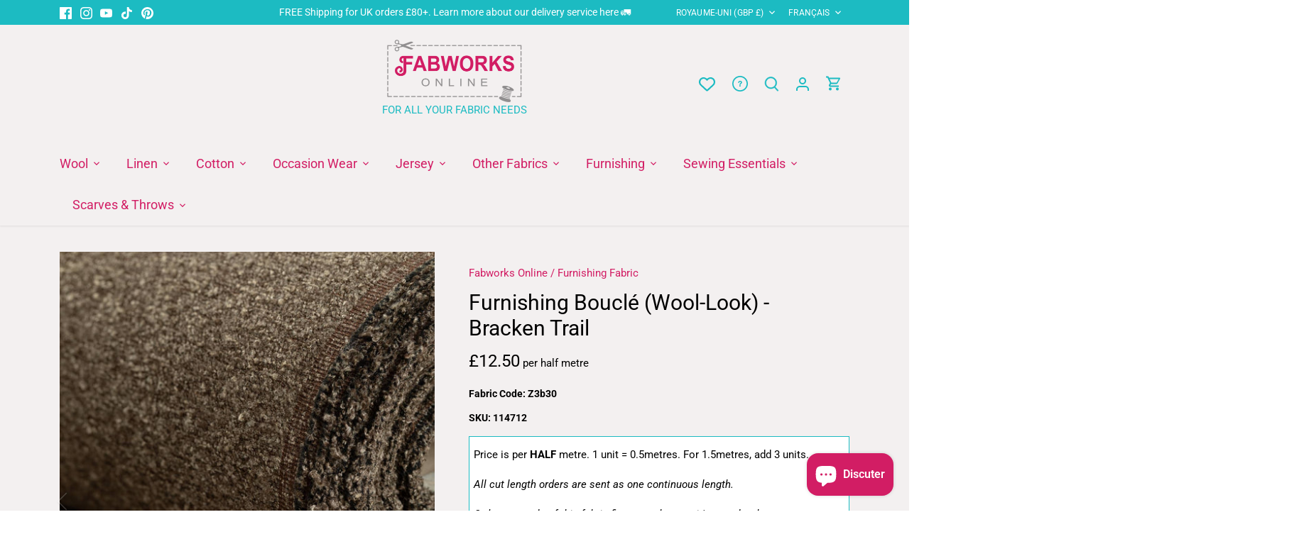

--- FILE ---
content_type: text/html; charset=utf-8
request_url: https://fabworks.co.uk/fr/products/furnishing-boucle-wool-look-bracken-trail
body_size: 80773
content:
<!doctype html>
<html class="no-js ciq" lang="fr">
  <head>
    <!-- Canopy 5.0.0 -->
    <!-- CIQ -->

    <meta charset="utf-8" />
<meta name="viewport" content="width=device-width,initial-scale=1.0" />
<meta http-equiv="X-UA-Compatible" content="IE=edge">

<link rel="preconnect" href="https://cdn.shopify.com" crossorigin>
<link rel="preconnect" href="https://fonts.shopify.com" crossorigin>
<link rel="preconnect" href="https://monorail-edge.shopifysvc.com"><link rel="preload" as="font" href="//fabworks.co.uk/cdn/fonts/roboto/roboto_n4.2019d890f07b1852f56ce63ba45b2db45d852cba.woff2" type="font/woff2" crossorigin><link rel="preload" as="font" href="//fabworks.co.uk/cdn/fonts/roboto/roboto_n4.2019d890f07b1852f56ce63ba45b2db45d852cba.woff2" type="font/woff2" crossorigin><link rel="preload" as="font" href="//fabworks.co.uk/cdn/fonts/roboto/roboto_n4.2019d890f07b1852f56ce63ba45b2db45d852cba.woff2" type="font/woff2" crossorigin><link rel="preload" as="font" href="//fabworks.co.uk/cdn/fonts/roboto/roboto_n4.2019d890f07b1852f56ce63ba45b2db45d852cba.woff2" type="font/woff2" crossorigin><link rel="preload" href="//fabworks.co.uk/cdn/shop/t/38/assets/vendor.min.js?v=137803223016851922661738839091" as="script">
<link rel="preload" href="//fabworks.co.uk/cdn/shop/t/38/assets/theme.js?v=48699034189347586221750857081" as="script"><link rel="canonical" href="https://fabworks.co.uk/fr/products/furnishing-boucle-wool-look-bracken-trail" /><link rel="icon" href="//fabworks.co.uk/cdn/shop/files/FAV_ICON_FABWORKS_F.png?crop=center&height=48&v=1687350325&width=48" type="image/png"><meta name="description" content="Medium / Heavy weight 430 GSM Furnishing Boucle. Bracken Trail is woven from a combination of soft straw beige and dark peat brown boucle yarn alongside fine hazelnut brown warp yarn to produce a dried bracken hue with a shimmering softness like the rain-soaked feathered foliage of its namesake. This marvellously textured boucle furnishing fabric is woven from silky soft polyester yarns to produce a practical, hardwearing fabric. Boucle yarns have tiny curls/loops permanently twisted into their construction.">

    <meta name="theme-color" content="#d21d64">

    <title>
      Furnishing Bouclé (Wool-Look) - Bracken Trail
      
      
       &ndash; Fabworks Online
    </title>

    <meta property="og:site_name" content="Fabworks Online">
<meta property="og:url" content="https://fabworks.co.uk/fr/products/furnishing-boucle-wool-look-bracken-trail">
<meta property="og:title" content="Furnishing Bouclé (Wool-Look) - Bracken Trail">
<meta property="og:type" content="product">
<meta property="og:description" content="Medium / Heavy weight 430 GSM Furnishing Boucle. Bracken Trail is woven from a combination of soft straw beige and dark peat brown boucle yarn alongside fine hazelnut brown warp yarn to produce a dried bracken hue with a shimmering softness like the rain-soaked feathered foliage of its namesake. This marvellously textured boucle furnishing fabric is woven from silky soft polyester yarns to produce a practical, hardwearing fabric. Boucle yarns have tiny curls/loops permanently twisted into their construction."><meta property="og:image" content="http://fabworks.co.uk/cdn/shop/files/Z3b30_Roll_1200x1200.jpg?v=1736179257">
  <meta property="og:image:secure_url" content="https://fabworks.co.uk/cdn/shop/files/Z3b30_Roll_1200x1200.jpg?v=1736179257">
  <meta property="og:image:width" content="1200">
  <meta property="og:image:height" content="1600"><meta property="og:price:amount" content="12.50">
  <meta property="og:price:currency" content="GBP"><meta name="twitter:card" content="summary_large_image">
<meta name="twitter:title" content="Furnishing Bouclé (Wool-Look) - Bracken Trail">
<meta name="twitter:description" content="Medium / Heavy weight 430 GSM Furnishing Boucle. Bracken Trail is woven from a combination of soft straw beige and dark peat brown boucle yarn alongside fine hazelnut brown warp yarn to produce a dried bracken hue with a shimmering softness like the rain-soaked feathered foliage of its namesake. This marvellously textured boucle furnishing fabric is woven from silky soft polyester yarns to produce a practical, hardwearing fabric. Boucle yarns have tiny curls/loops permanently twisted into their construction.">


    <!-- Google Tag Manager -->
    <script>(function(w,d,s,l,i){w[l]=w[l]||[];w[l].push({'gtm.start':
    new Date().getTime(),event:'gtm.js'});var f=d.getElementsByTagName(s)[0],
    j=d.createElement(s),dl=l!='dataLayer'?'&l='+l:'';j.async=true;j.src=
    'https://www.googletagmanager.com/gtm.js?id='+i+dl;f.parentNode.insertBefore(j,f);
    })(window,document,'script','dataLayer','GTM-NGVSSM86');</script>
    <!-- End Google Tag Manager --><style>
      @font-face {
  font-family: Roboto;
  font-weight: 400;
  font-style: normal;
  font-display: fallback;
  src: url("//fabworks.co.uk/cdn/fonts/roboto/roboto_n4.2019d890f07b1852f56ce63ba45b2db45d852cba.woff2") format("woff2"),
       url("//fabworks.co.uk/cdn/fonts/roboto/roboto_n4.238690e0007583582327135619c5f7971652fa9d.woff") format("woff");
}

      @font-face {
  font-family: Roboto;
  font-weight: 700;
  font-style: normal;
  font-display: fallback;
  src: url("//fabworks.co.uk/cdn/fonts/roboto/roboto_n7.f38007a10afbbde8976c4056bfe890710d51dec2.woff2") format("woff2"),
       url("//fabworks.co.uk/cdn/fonts/roboto/roboto_n7.94bfdd3e80c7be00e128703d245c207769d763f9.woff") format("woff");
}

      @font-face {
  font-family: Roboto;
  font-weight: 500;
  font-style: normal;
  font-display: fallback;
  src: url("//fabworks.co.uk/cdn/fonts/roboto/roboto_n5.250d51708d76acbac296b0e21ede8f81de4e37aa.woff2") format("woff2"),
       url("//fabworks.co.uk/cdn/fonts/roboto/roboto_n5.535e8c56f4cbbdea416167af50ab0ff1360a3949.woff") format("woff");
}

      @font-face {
  font-family: Roboto;
  font-weight: 400;
  font-style: italic;
  font-display: fallback;
  src: url("//fabworks.co.uk/cdn/fonts/roboto/roboto_i4.57ce898ccda22ee84f49e6b57ae302250655e2d4.woff2") format("woff2"),
       url("//fabworks.co.uk/cdn/fonts/roboto/roboto_i4.b21f3bd061cbcb83b824ae8c7671a82587b264bf.woff") format("woff");
}

      @font-face {
  font-family: Roboto;
  font-weight: 700;
  font-style: italic;
  font-display: fallback;
  src: url("//fabworks.co.uk/cdn/fonts/roboto/roboto_i7.7ccaf9410746f2c53340607c42c43f90a9005937.woff2") format("woff2"),
       url("//fabworks.co.uk/cdn/fonts/roboto/roboto_i7.49ec21cdd7148292bffea74c62c0df6e93551516.woff") format("woff");
}

      @font-face {
  font-family: Roboto;
  font-weight: 400;
  font-style: normal;
  font-display: fallback;
  src: url("//fabworks.co.uk/cdn/fonts/roboto/roboto_n4.2019d890f07b1852f56ce63ba45b2db45d852cba.woff2") format("woff2"),
       url("//fabworks.co.uk/cdn/fonts/roboto/roboto_n4.238690e0007583582327135619c5f7971652fa9d.woff") format("woff");
}

      @font-face {
  font-family: Roboto;
  font-weight: 400;
  font-style: normal;
  font-display: fallback;
  src: url("//fabworks.co.uk/cdn/fonts/roboto/roboto_n4.2019d890f07b1852f56ce63ba45b2db45d852cba.woff2") format("woff2"),
       url("//fabworks.co.uk/cdn/fonts/roboto/roboto_n4.238690e0007583582327135619c5f7971652fa9d.woff") format("woff");
}

      @font-face {
  font-family: Roboto;
  font-weight: 400;
  font-style: normal;
  font-display: fallback;
  src: url("//fabworks.co.uk/cdn/fonts/roboto/roboto_n4.2019d890f07b1852f56ce63ba45b2db45d852cba.woff2") format("woff2"),
       url("//fabworks.co.uk/cdn/fonts/roboto/roboto_n4.238690e0007583582327135619c5f7971652fa9d.woff") format("woff");
}

      @font-face {
  font-family: Roboto;
  font-weight: 600;
  font-style: normal;
  font-display: fallback;
  src: url("//fabworks.co.uk/cdn/fonts/roboto/roboto_n6.3d305d5382545b48404c304160aadee38c90ef9d.woff2") format("woff2"),
       url("//fabworks.co.uk/cdn/fonts/roboto/roboto_n6.bb37be020157f87e181e5489d5e9137ad60c47a2.woff") format("woff");
}

    </style>

    <link href="//fabworks.co.uk/cdn/shop/t/38/assets/styles.css?v=57468478095345777441764324442" rel="stylesheet" type="text/css" media="all" />

    <script>
      document.documentElement.className = document.documentElement.className.replace('no-js', 'js');
      window.theme = window.theme || {};
      
      theme.money_format_with_code_preference = "\u0026pound;{{amount}}";
      
      theme.money_format = "\u0026pound;{{amount}}";
      theme.customerIsLoggedIn = false;

      
        theme.shippingCalcMoneyFormat = "\u0026pound;{{amount}} GBP";
      

      theme.strings = {
        previous: "Précédente",
        next: "Suivante",
        close: "Fermer",
        addressError: "Vous ne trouvez pas cette adresse",
        addressNoResults: "Aucun résultat pour cette adresse",
        addressQueryLimit: "Vous avez dépassé la limite de Google utilisation de l'API. Envisager la mise à niveau à un \u003ca href=\"https:\/\/developers.google.com\/maps\/premium\/usage-limits\"\u003erégime spécial\u003c\/a\u003e.",
        authError: "Il y avait un problème authentifier votre compte Google Maps.",
        shippingCalcSubmitButton: "Calculer Frais de port",
        shippingCalcSubmitButtonDisabled: "Calculateur...",
        infiniteScrollCollectionLoading: "Chargement...",
        infiniteScrollCollectionFinishedMsg : "Fin",
        infiniteScrollBlogLoading: "Chargement...",
        infiniteScrollBlogFinishedMsg : "Aucun résultat n\u0026#39;a été trouvé",
        blogsShowTags: "Mots clés",
        priceNonExistent: "Non disponible",
        buttonDefault: "Ajouter au panier",
        buttonNoStock: "Épuisé",
        buttonNoVariant: "Non disponible",
        unitPriceSeparator: " \/ ",
        onlyXLeft: "[[ quantity ]] en stock",
        productAddingToCart: "Ajout en cours",
        productAddedToCart: "Ajouté",
        quickbuyAdded: "Ajouté",
        cartSummary: "Ouvrir le panier",
        cartContinue: "Poursuivre vos achats",
        colorBoxPrevious: "Précédent",
        colorBoxNext: "Suivant",
        colorBoxClose: "Fermer",
        imageSlider: "Des photos",
        confirmEmptyCart: "Êtes-vous sûr de vouloir vider votre panier?",
        inYourCart: "dans votre panier",
        removeFromCart: "Retirer du panier",
        clearAll: "Tout effacer",
        layout_live_search_see_all: "Voir tout",
        general_quick_search_pages: "Pages",
        general_quick_search_no_results: "Désolé, nous n\u0026#39;avons trouvé aucun résultat",
        products_labels_sold_out: "Épuisé",
        products_labels_sale: "Offre",
        maximumQuantity: "Vous ne pouvez en avoir que [quantity] dans votre panier",
        fullDetails: "Afficher plus",
        cartConfirmRemove: "Voulez-vous vraiment supprimer cet élément?"
      };

      theme.routes = {
        root_url: '/fr',
        account_url: '/fr/account',
        account_login_url: 'https://account.fabworks.co.uk?locale=fr&region_country=GB',
        account_logout_url: '/fr/account/logout',
        account_recover_url: '/fr/account/recover',
        account_register_url: 'https://account.fabworks.co.uk?locale=fr',
        account_addresses_url: '/fr/account/addresses',
        collections_url: '/fr/collections',
        all_products_collection_url: '/fr/collections/all',
        search_url: '/fr/search',
        cart_url: '/fr/cart',
        cart_add_url: '/fr/cart/add',
        cart_change_url: '/fr/cart/change',
        cart_clear_url: '/fr/cart/clear'
      };

      theme.scripts = {
        masonry: "\/\/fabworks.co.uk\/cdn\/shop\/t\/38\/assets\/masonry.v3.2.2.min.js?v=105873857886133394601738839090",
        jqueryInfiniteScroll: "\/\/fabworks.co.uk\/cdn\/shop\/t\/38\/assets\/jquery.infinitescroll.2.1.0.min.js?v=162864979201917639991738839091",
        underscore: "\/\/cdnjs.cloudflare.com\/ajax\/libs\/underscore.js\/1.6.0\/underscore-min.js",
        shopifyCommon: "\/\/fabworks.co.uk\/cdn\/shopifycloud\/storefront\/assets\/themes_support\/shopify_common-5f594365.js",
        jqueryCart: "\/\/fabworks.co.uk\/cdn\/shop\/t\/38\/assets\/shipping-calculator.v1.0.min.js?v=28654087271810100421738839091"
      };

      theme.settings = {
        cartType: "drawer-standard",
        openCartDrawerOnMob: false,
        quickBuyType: "hover",
        superscriptDecimals: false,
        currencyCodeEnabled: false
      }
    </script><script>window.performance && window.performance.mark && window.performance.mark('shopify.content_for_header.start');</script><meta name="google-site-verification" content="9YHlxK4VcF4HUXZqV4y7DFv8BRIw5M86M7aq6zy9ldk">
<meta name="facebook-domain-verification" content="wf6nuqocvlggpt1f96c0h6mjidb1vz">
<meta id="shopify-digital-wallet" name="shopify-digital-wallet" content="/7688227/digital_wallets/dialog">
<meta name="shopify-checkout-api-token" content="2dcb4ae40ce4982204933eac44ec2daa">
<meta id="in-context-paypal-metadata" data-shop-id="7688227" data-venmo-supported="false" data-environment="production" data-locale="fr_FR" data-paypal-v4="true" data-currency="GBP">
<link rel="alternate" hreflang="x-default" href="https://fabworks.co.uk/products/furnishing-boucle-wool-look-bracken-trail">
<link rel="alternate" hreflang="en" href="https://fabworks.co.uk/products/furnishing-boucle-wool-look-bracken-trail">
<link rel="alternate" hreflang="fr" href="https://fabworks.co.uk/fr/products/furnishing-boucle-wool-look-bracken-trail">
<link rel="alternate" hreflang="de" href="https://fabworks.co.uk/de/products/furnishing-boucle-wool-look-bracken-trail">
<link rel="alternate" hreflang="es" href="https://fabworks.co.uk/es/products/furnishing-boucle-wool-look-bracken-trail">
<link rel="alternate" hreflang="da" href="https://fabworks.co.uk/da/products/furnishing-boucle-wool-look-bracken-trail">
<link rel="alternate" hreflang="nl" href="https://fabworks.co.uk/nl/products/furnishing-boucle-wool-look-bracken-trail">
<link rel="alternate" hreflang="no" href="https://fabworks.co.uk/no/products/furnishing-boucle-wool-look-bracken-trail">
<link rel="alternate" hreflang="it" href="https://fabworks.co.uk/it/products/furnishing-boucle-wool-look-bracken-trail">
<link rel="alternate" type="application/json+oembed" href="https://fabworks.co.uk/fr/products/furnishing-boucle-wool-look-bracken-trail.oembed">
<script async="async" src="/checkouts/internal/preloads.js?locale=fr-GB"></script>
<script id="apple-pay-shop-capabilities" type="application/json">{"shopId":7688227,"countryCode":"GB","currencyCode":"GBP","merchantCapabilities":["supports3DS"],"merchantId":"gid:\/\/shopify\/Shop\/7688227","merchantName":"Fabworks Online","requiredBillingContactFields":["postalAddress","email","phone"],"requiredShippingContactFields":["postalAddress","email","phone"],"shippingType":"shipping","supportedNetworks":["visa","maestro","masterCard","discover","elo"],"total":{"type":"pending","label":"Fabworks Online","amount":"1.00"},"shopifyPaymentsEnabled":true,"supportsSubscriptions":true}</script>
<script id="shopify-features" type="application/json">{"accessToken":"2dcb4ae40ce4982204933eac44ec2daa","betas":["rich-media-storefront-analytics"],"domain":"fabworks.co.uk","predictiveSearch":true,"shopId":7688227,"locale":"fr"}</script>
<script>var Shopify = Shopify || {};
Shopify.shop = "fabworks.myshopify.com";
Shopify.locale = "fr";
Shopify.currency = {"active":"GBP","rate":"1.0"};
Shopify.country = "GB";
Shopify.theme = {"name":"fabworks-canopy\/release","id":177399791993,"schema_name":"Canopy (CODE IQ)","schema_version":"5.0.0","theme_store_id":null,"role":"main"};
Shopify.theme.handle = "null";
Shopify.theme.style = {"id":null,"handle":null};
Shopify.cdnHost = "fabworks.co.uk/cdn";
Shopify.routes = Shopify.routes || {};
Shopify.routes.root = "/fr/";</script>
<script type="module">!function(o){(o.Shopify=o.Shopify||{}).modules=!0}(window);</script>
<script>!function(o){function n(){var o=[];function n(){o.push(Array.prototype.slice.apply(arguments))}return n.q=o,n}var t=o.Shopify=o.Shopify||{};t.loadFeatures=n(),t.autoloadFeatures=n()}(window);</script>
<script id="shop-js-analytics" type="application/json">{"pageType":"product"}</script>
<script defer="defer" async type="module" src="//fabworks.co.uk/cdn/shopifycloud/shop-js/modules/v2/client.init-shop-cart-sync_XvpUV7qp.fr.esm.js"></script>
<script defer="defer" async type="module" src="//fabworks.co.uk/cdn/shopifycloud/shop-js/modules/v2/chunk.common_C2xzKNNs.esm.js"></script>
<script type="module">
  await import("//fabworks.co.uk/cdn/shopifycloud/shop-js/modules/v2/client.init-shop-cart-sync_XvpUV7qp.fr.esm.js");
await import("//fabworks.co.uk/cdn/shopifycloud/shop-js/modules/v2/chunk.common_C2xzKNNs.esm.js");

  window.Shopify.SignInWithShop?.initShopCartSync?.({"fedCMEnabled":true,"windoidEnabled":true});

</script>
<script>(function() {
  var isLoaded = false;
  function asyncLoad() {
    if (isLoaded) return;
    isLoaded = true;
    var urls = ["https:\/\/sapp.multivariants.com\/gate\/out\/sys\/js\/init.js?shop=fabworks.myshopify.com","https:\/\/cdn.nfcube.com\/instafeed-b892f62bec67325b6ad310ad53e873d8.js?shop=fabworks.myshopify.com"];
    for (var i = 0; i < urls.length; i++) {
      var s = document.createElement('script');
      s.type = 'text/javascript';
      s.async = true;
      s.src = urls[i];
      var x = document.getElementsByTagName('script')[0];
      x.parentNode.insertBefore(s, x);
    }
  };
  if(window.attachEvent) {
    window.attachEvent('onload', asyncLoad);
  } else {
    window.addEventListener('load', asyncLoad, false);
  }
})();</script>
<script id="__st">var __st={"a":7688227,"offset":0,"reqid":"ba22c85c-d64d-425f-be7f-5ca0ef2e72ee-1768817478","pageurl":"fabworks.co.uk\/fr\/products\/furnishing-boucle-wool-look-bracken-trail","u":"81f19e3b0699","p":"product","rtyp":"product","rid":7187438338071};</script>
<script>window.ShopifyPaypalV4VisibilityTracking = true;</script>
<script id="captcha-bootstrap">!function(){'use strict';const t='contact',e='account',n='new_comment',o=[[t,t],['blogs',n],['comments',n],[t,'customer']],c=[[e,'customer_login'],[e,'guest_login'],[e,'recover_customer_password'],[e,'create_customer']],r=t=>t.map((([t,e])=>`form[action*='/${t}']:not([data-nocaptcha='true']) input[name='form_type'][value='${e}']`)).join(','),a=t=>()=>t?[...document.querySelectorAll(t)].map((t=>t.form)):[];function s(){const t=[...o],e=r(t);return a(e)}const i='password',u='form_key',d=['recaptcha-v3-token','g-recaptcha-response','h-captcha-response',i],f=()=>{try{return window.sessionStorage}catch{return}},m='__shopify_v',_=t=>t.elements[u];function p(t,e,n=!1){try{const o=window.sessionStorage,c=JSON.parse(o.getItem(e)),{data:r}=function(t){const{data:e,action:n}=t;return t[m]||n?{data:e,action:n}:{data:t,action:n}}(c);for(const[e,n]of Object.entries(r))t.elements[e]&&(t.elements[e].value=n);n&&o.removeItem(e)}catch(o){console.error('form repopulation failed',{error:o})}}const l='form_type',E='cptcha';function T(t){t.dataset[E]=!0}const w=window,h=w.document,L='Shopify',v='ce_forms',y='captcha';let A=!1;((t,e)=>{const n=(g='f06e6c50-85a8-45c8-87d0-21a2b65856fe',I='https://cdn.shopify.com/shopifycloud/storefront-forms-hcaptcha/ce_storefront_forms_captcha_hcaptcha.v1.5.2.iife.js',D={infoText:'Protégé par hCaptcha',privacyText:'Confidentialité',termsText:'Conditions'},(t,e,n)=>{const o=w[L][v],c=o.bindForm;if(c)return c(t,g,e,D).then(n);var r;o.q.push([[t,g,e,D],n]),r=I,A||(h.body.append(Object.assign(h.createElement('script'),{id:'captcha-provider',async:!0,src:r})),A=!0)});var g,I,D;w[L]=w[L]||{},w[L][v]=w[L][v]||{},w[L][v].q=[],w[L][y]=w[L][y]||{},w[L][y].protect=function(t,e){n(t,void 0,e),T(t)},Object.freeze(w[L][y]),function(t,e,n,w,h,L){const[v,y,A,g]=function(t,e,n){const i=e?o:[],u=t?c:[],d=[...i,...u],f=r(d),m=r(i),_=r(d.filter((([t,e])=>n.includes(e))));return[a(f),a(m),a(_),s()]}(w,h,L),I=t=>{const e=t.target;return e instanceof HTMLFormElement?e:e&&e.form},D=t=>v().includes(t);t.addEventListener('submit',(t=>{const e=I(t);if(!e)return;const n=D(e)&&!e.dataset.hcaptchaBound&&!e.dataset.recaptchaBound,o=_(e),c=g().includes(e)&&(!o||!o.value);(n||c)&&t.preventDefault(),c&&!n&&(function(t){try{if(!f())return;!function(t){const e=f();if(!e)return;const n=_(t);if(!n)return;const o=n.value;o&&e.removeItem(o)}(t);const e=Array.from(Array(32),(()=>Math.random().toString(36)[2])).join('');!function(t,e){_(t)||t.append(Object.assign(document.createElement('input'),{type:'hidden',name:u})),t.elements[u].value=e}(t,e),function(t,e){const n=f();if(!n)return;const o=[...t.querySelectorAll(`input[type='${i}']`)].map((({name:t})=>t)),c=[...d,...o],r={};for(const[a,s]of new FormData(t).entries())c.includes(a)||(r[a]=s);n.setItem(e,JSON.stringify({[m]:1,action:t.action,data:r}))}(t,e)}catch(e){console.error('failed to persist form',e)}}(e),e.submit())}));const S=(t,e)=>{t&&!t.dataset[E]&&(n(t,e.some((e=>e===t))),T(t))};for(const o of['focusin','change'])t.addEventListener(o,(t=>{const e=I(t);D(e)&&S(e,y())}));const B=e.get('form_key'),M=e.get(l),P=B&&M;t.addEventListener('DOMContentLoaded',(()=>{const t=y();if(P)for(const e of t)e.elements[l].value===M&&p(e,B);[...new Set([...A(),...v().filter((t=>'true'===t.dataset.shopifyCaptcha))])].forEach((e=>S(e,t)))}))}(h,new URLSearchParams(w.location.search),n,t,e,['guest_login'])})(!0,!0)}();</script>
<script integrity="sha256-4kQ18oKyAcykRKYeNunJcIwy7WH5gtpwJnB7kiuLZ1E=" data-source-attribution="shopify.loadfeatures" defer="defer" src="//fabworks.co.uk/cdn/shopifycloud/storefront/assets/storefront/load_feature-a0a9edcb.js" crossorigin="anonymous"></script>
<script data-source-attribution="shopify.dynamic_checkout.dynamic.init">var Shopify=Shopify||{};Shopify.PaymentButton=Shopify.PaymentButton||{isStorefrontPortableWallets:!0,init:function(){window.Shopify.PaymentButton.init=function(){};var t=document.createElement("script");t.src="https://fabworks.co.uk/cdn/shopifycloud/portable-wallets/latest/portable-wallets.fr.js",t.type="module",document.head.appendChild(t)}};
</script>
<script data-source-attribution="shopify.dynamic_checkout.buyer_consent">
  function portableWalletsHideBuyerConsent(e){var t=document.getElementById("shopify-buyer-consent"),n=document.getElementById("shopify-subscription-policy-button");t&&n&&(t.classList.add("hidden"),t.setAttribute("aria-hidden","true"),n.removeEventListener("click",e))}function portableWalletsShowBuyerConsent(e){var t=document.getElementById("shopify-buyer-consent"),n=document.getElementById("shopify-subscription-policy-button");t&&n&&(t.classList.remove("hidden"),t.removeAttribute("aria-hidden"),n.addEventListener("click",e))}window.Shopify?.PaymentButton&&(window.Shopify.PaymentButton.hideBuyerConsent=portableWalletsHideBuyerConsent,window.Shopify.PaymentButton.showBuyerConsent=portableWalletsShowBuyerConsent);
</script>
<script data-source-attribution="shopify.dynamic_checkout.cart.bootstrap">document.addEventListener("DOMContentLoaded",(function(){function t(){return document.querySelector("shopify-accelerated-checkout-cart, shopify-accelerated-checkout")}if(t())Shopify.PaymentButton.init();else{new MutationObserver((function(e,n){t()&&(Shopify.PaymentButton.init(),n.disconnect())})).observe(document.body,{childList:!0,subtree:!0})}}));
</script>
<link id="shopify-accelerated-checkout-styles" rel="stylesheet" media="screen" href="https://fabworks.co.uk/cdn/shopifycloud/portable-wallets/latest/accelerated-checkout-backwards-compat.css" crossorigin="anonymous">
<style id="shopify-accelerated-checkout-cart">
        #shopify-buyer-consent {
  margin-top: 1em;
  display: inline-block;
  width: 100%;
}

#shopify-buyer-consent.hidden {
  display: none;
}

#shopify-subscription-policy-button {
  background: none;
  border: none;
  padding: 0;
  text-decoration: underline;
  font-size: inherit;
  cursor: pointer;
}

#shopify-subscription-policy-button::before {
  box-shadow: none;
}

      </style>

<script>window.performance && window.performance.mark && window.performance.mark('shopify.content_for_header.end');</script>
  <!-- BEGIN app block: shopify://apps/pandectes-gdpr/blocks/banner/58c0baa2-6cc1-480c-9ea6-38d6d559556a -->
  
    
      <!-- TCF is active, scripts are loaded above -->
      
        <script>
          if (!window.PandectesRulesSettings) {
            window.PandectesRulesSettings = {"store":{"id":7688227,"adminMode":false,"headless":false,"storefrontRootDomain":"","checkoutRootDomain":"","storefrontAccessToken":""},"banner":{"revokableTrigger":false,"cookiesBlockedByDefault":"7","hybridStrict":false,"isActive":true},"geolocation":{"auOnly":false,"brOnly":false,"caOnly":false,"chOnly":false,"euOnly":false,"jpOnly":false,"nzOnly":false,"quOnly":false,"thOnly":false,"zaOnly":false,"canadaOnly":false,"canadaLaw25":false,"canadaPipeda":false,"globalVisibility":true},"blocker":{"isActive":false,"googleConsentMode":{"isActive":false,"id":"","analyticsId":"","onlyGtm":false,"adwordsId":"","adStorageCategory":4,"analyticsStorageCategory":2,"functionalityStorageCategory":1,"personalizationStorageCategory":1,"securityStorageCategory":0,"customEvent":false,"redactData":false,"urlPassthrough":false,"dataLayerProperty":"dataLayer","waitForUpdate":500,"useNativeChannel":false,"debugMode":false},"facebookPixel":{"isActive":false,"id":"","ldu":false},"microsoft":{"isActive":false,"uetTags":""},"clarity":{"isActive":false,"id":""},"rakuten":{"isActive":false,"cmp":false,"ccpa":false},"gpcIsActive":true,"klaviyoIsActive":false,"defaultBlocked":7,"patterns":{"whiteList":[],"blackList":{"1":[],"2":[],"4":[],"8":[]},"iframesWhiteList":[],"iframesBlackList":{"1":[],"2":[],"4":[],"8":[]},"beaconsWhiteList":[],"beaconsBlackList":{"1":[],"2":[],"4":[],"8":[]}}}};
            const rulesScript = document.createElement('script');
            window.PandectesRulesSettings.auto = true;
            rulesScript.src = "https://cdn.shopify.com/extensions/019bd005-1071-7566-a990-dd9df4dd4365/gdpr-228/assets/pandectes-rules.js";
            const firstChild = document.head.firstChild;
            document.head.insertBefore(rulesScript, firstChild);
          }
        </script>
      
      <script>
        
          window.PandectesSettings = {"store":{"id":7688227,"plan":"plus","theme":"fabworks-canopy/release","primaryLocale":"en","adminMode":false,"headless":false,"storefrontRootDomain":"","checkoutRootDomain":"","storefrontAccessToken":""},"tsPublished":1761217879,"declaration":{"declDays":"","declName":"","declPath":"","declType":"","isActive":false,"showType":true,"declHours":"","declWeeks":"","declYears":"","declDomain":"","declMonths":"","declMinutes":"","declPurpose":"","declSeconds":"","declSession":"","showPurpose":false,"declProvider":"","showProvider":true,"declIntroText":"","declRetention":"","declFirstParty":"","declThirdParty":"","showDateGenerated":true},"language":{"unpublished":[],"languageMode":"Single","fallbackLanguage":"en","languageDetection":"locale","languagesSupported":[]},"texts":{"managed":{"headerText":{"en":"We respect your privacy"},"consentText":{"en":"This website uses cookies to ensure you get the best experience."},"linkText":{"en":"Learn more"},"imprintText":{"en":"Imprint"},"googleLinkText":{"en":"Google's Privacy Terms"},"allowButtonText":{"en":"Accept"},"denyButtonText":{"en":"Decline"},"dismissButtonText":{"en":"Ok"},"leaveSiteButtonText":{"en":"Leave this site"},"preferencesButtonText":{"en":"Preferences"},"cookiePolicyText":{"en":"Cookie policy"},"preferencesPopupTitleText":{"en":"Manage consent preferences"},"preferencesPopupIntroText":{"en":"We use cookies to optimize website functionality, analyze the performance, and provide personalized experience to you. Some cookies are essential to make the website operate and function correctly. Those cookies cannot be disabled. In this window you can manage your preference of cookies."},"preferencesPopupSaveButtonText":{"en":"Save preferences"},"preferencesPopupCloseButtonText":{"en":"Close"},"preferencesPopupAcceptAllButtonText":{"en":"Accept all"},"preferencesPopupRejectAllButtonText":{"en":"Reject all"},"cookiesDetailsText":{"en":"Cookies details"},"preferencesPopupAlwaysAllowedText":{"en":"Always allowed"},"accessSectionParagraphText":{"en":"You have the right to request access to your data at any time."},"accessSectionTitleText":{"en":"Data portability"},"accessSectionAccountInfoActionText":{"en":"Personal data"},"accessSectionDownloadReportActionText":{"en":"Request export"},"accessSectionGDPRRequestsActionText":{"en":"Data subject requests"},"accessSectionOrdersRecordsActionText":{"en":"Orders"},"rectificationSectionParagraphText":{"en":"You have the right to request your data to be updated whenever you think it is appropriate."},"rectificationSectionTitleText":{"en":"Data Rectification"},"rectificationCommentPlaceholder":{"en":"Describe what you want to be updated"},"rectificationCommentValidationError":{"en":"Comment is required"},"rectificationSectionEditAccountActionText":{"en":"Request an update"},"erasureSectionTitleText":{"en":"Right to be forgotten"},"erasureSectionParagraphText":{"en":"You have the right to ask all your data to be erased. After that, you will no longer be able to access your account."},"erasureSectionRequestDeletionActionText":{"en":"Request personal data deletion"},"consentDate":{"en":"Consent date"},"consentId":{"en":"Consent ID"},"consentSectionChangeConsentActionText":{"en":"Change consent preference"},"consentSectionConsentedText":{"en":"You consented to the cookies policy of this website on"},"consentSectionNoConsentText":{"en":"You have not consented to the cookies policy of this website."},"consentSectionTitleText":{"en":"Your cookie consent"},"consentStatus":{"en":"Consent preference"},"confirmationFailureMessage":{"en":"Your request was not verified. Please try again and if problem persists, contact store owner for assistance"},"confirmationFailureTitle":{"en":"A problem occurred"},"confirmationSuccessMessage":{"en":"We will soon get back to you as to your request."},"confirmationSuccessTitle":{"en":"Your request is verified"},"guestsSupportEmailFailureMessage":{"en":"Your request was not submitted. Please try again and if problem persists, contact store owner for assistance."},"guestsSupportEmailFailureTitle":{"en":"A problem occurred"},"guestsSupportEmailPlaceholder":{"en":"E-mail address"},"guestsSupportEmailSuccessMessage":{"en":"If you are registered as a customer of this store, you will soon receive an email with instructions on how to proceed."},"guestsSupportEmailSuccessTitle":{"en":"Thank you for your request"},"guestsSupportEmailValidationError":{"en":"Email is not valid"},"guestsSupportInfoText":{"en":"Please login with your customer account to further proceed."},"submitButton":{"en":"Submit"},"submittingButton":{"en":"Submitting..."},"cancelButton":{"en":"Cancel"},"declIntroText":{"en":"We use cookies to optimize website functionality, analyze the performance, and provide personalized experience to you. Some cookies are essential to make the website operate and function correctly. Those cookies cannot be disabled. In this window you can manage your preference of cookies."},"declName":{"en":"Name"},"declPurpose":{"en":"Purpose"},"declType":{"en":"Type"},"declRetention":{"en":"Retention"},"declProvider":{"en":"Provider"},"declFirstParty":{"en":"First-party"},"declThirdParty":{"en":"Third-party"},"declSeconds":{"en":"seconds"},"declMinutes":{"en":"minutes"},"declHours":{"en":"hours"},"declDays":{"en":"days"},"declWeeks":{"en":"week(s)"},"declMonths":{"en":"months"},"declYears":{"en":"years"},"declSession":{"en":"Session"},"declDomain":{"en":"Domain"},"declPath":{"en":"Path"}},"categories":{"strictlyNecessaryCookiesTitleText":{"en":"Strictly necessary cookies"},"strictlyNecessaryCookiesDescriptionText":{"en":"These cookies are essential in order to enable you to move around the website and use its features, such as accessing secure areas of the website. The website cannot function properly without these cookies."},"functionalityCookiesTitleText":{"en":"Functional cookies"},"functionalityCookiesDescriptionText":{"en":"These cookies enable the site to provide enhanced functionality and personalisation. They may be set by us or by third party providers whose services we have added to our pages. If you do not allow these cookies then some or all of these services may not function properly."},"performanceCookiesTitleText":{"en":"Performance cookies"},"performanceCookiesDescriptionText":{"en":"These cookies enable us to monitor and improve the performance of our website. For example, they allow us to count visits, identify traffic sources and see which parts of the site are most popular."},"targetingCookiesTitleText":{"en":"Targeting cookies"},"targetingCookiesDescriptionText":{"en":"These cookies may be set through our site by our advertising partners. They may be used by those companies to build a profile of your interests and show you relevant adverts on other sites.    They do not store directly personal information, but are based on uniquely identifying your browser and internet device. If you do not allow these cookies, you will experience less targeted advertising."},"unclassifiedCookiesTitleText":{"en":"Unclassified cookies"},"unclassifiedCookiesDescriptionText":{"en":"Unclassified cookies are cookies that we are in the process of classifying, together with the providers of individual cookies."}},"auto":{}},"library":{"previewMode":false,"fadeInTimeout":0,"defaultBlocked":7,"showLink":true,"showImprintLink":false,"showGoogleLink":false,"enabled":true,"cookie":{"expiryDays":365,"secure":true,"domain":""},"dismissOnScroll":false,"dismissOnWindowClick":false,"dismissOnTimeout":false,"palette":{"popup":{"background":"#FFFFFF","backgroundForCalculations":{"a":1,"b":255,"g":255,"r":255},"text":"#000000"},"button":{"background":"#000000","backgroundForCalculations":{"a":1,"b":0,"g":0,"r":0},"text":"#FFFFFF","textForCalculation":{"a":1,"b":255,"g":255,"r":255},"border":"transparent"}},"content":{"href":"/policies/privacy-policy","imprintHref":"","close":"&#10005;","target":"","logo":"<img class=\"cc-banner-logo\" style=\"max-height: 40px;\" src=\"https://fabworks.myshopify.com/cdn/shop/files/pandectes-banner-logo.png\" alt=\"Cookie banner\" />"},"window":"<div role=\"dialog\" aria-label=\"{{header}}\" aria-describedby=\"cookieconsent:desc\" id=\"pandectes-banner\" class=\"cc-window-wrapper cc-bottom-wrapper\"><div class=\"pd-cookie-banner-window cc-window {{classes}}\"><!--googleoff: all-->{{children}}<!--googleon: all--></div></div>","compliance":{"opt-both":"<div class=\"cc-compliance cc-highlight\">{{deny}}{{allow}}</div>"},"type":"opt-both","layouts":{"basic":"{{logo}}{{messagelink}}{{compliance}}{{close}}"},"position":"bottom","theme":"classic","revokable":false,"animateRevokable":false,"revokableReset":false,"revokableLogoUrl":"https://fabworks.myshopify.com/cdn/shop/files/pandectes-reopen-logo.png","revokablePlacement":"bottom-left","revokableMarginHorizontal":15,"revokableMarginVertical":15,"static":false,"autoAttach":true,"hasTransition":true,"blacklistPage":[""],"elements":{"close":"<button aria-label=\"\" type=\"button\" class=\"cc-close\">{{close}}</button>","dismiss":"<button type=\"button\" class=\"cc-btn cc-btn-decision cc-dismiss\">{{dismiss}}</button>","allow":"<button type=\"button\" class=\"cc-btn cc-btn-decision cc-allow\">{{allow}}</button>","deny":"<button type=\"button\" class=\"cc-btn cc-btn-decision cc-deny\">{{deny}}</button>","preferences":"<button type=\"button\" class=\"cc-btn cc-settings\" onclick=\"Pandectes.fn.openPreferences()\">{{preferences}}</button>"}},"geolocation":{"auOnly":false,"brOnly":false,"caOnly":false,"chOnly":false,"euOnly":false,"jpOnly":false,"nzOnly":false,"quOnly":false,"thOnly":false,"zaOnly":false,"canadaOnly":false,"canadaLaw25":false,"canadaPipeda":false,"globalVisibility":true},"dsr":{"guestsSupport":false,"accessSectionDownloadReportAuto":false},"banner":{"resetTs":1761138621,"extraCss":"        .cc-banner-logo {max-width: 24em!important;}    @media(min-width: 768px) {.cc-window.cc-floating{max-width: 24em!important;width: 24em!important;}}    .cc-message, .pd-cookie-banner-window .cc-header, .cc-logo {text-align: left}    .cc-window-wrapper{z-index: 2147483647;}    .cc-window{z-index: 2147483647;font-family: inherit;}    .pd-cookie-banner-window .cc-header{font-family: inherit;}    .pd-cp-ui{font-family: inherit; background-color: #FFFFFF;color:#000000;}    button.pd-cp-btn, a.pd-cp-btn{background-color:#000000;color:#FFFFFF!important;}    input + .pd-cp-preferences-slider{background-color: rgba(0, 0, 0, 0.3)}    .pd-cp-scrolling-section::-webkit-scrollbar{background-color: rgba(0, 0, 0, 0.3)}    input:checked + .pd-cp-preferences-slider{background-color: rgba(0, 0, 0, 1)}    .pd-cp-scrolling-section::-webkit-scrollbar-thumb {background-color: rgba(0, 0, 0, 1)}    .pd-cp-ui-close{color:#000000;}    .pd-cp-preferences-slider:before{background-color: #FFFFFF}    .pd-cp-title:before {border-color: #000000!important}    .pd-cp-preferences-slider{background-color:#000000}    .pd-cp-toggle{color:#000000!important}    @media(max-width:699px) {.pd-cp-ui-close-top svg {fill: #000000}}    .pd-cp-toggle:hover,.pd-cp-toggle:visited,.pd-cp-toggle:active{color:#000000!important}    .pd-cookie-banner-window {box-shadow: 0 0 18px rgb(0 0 0 / 20%);}  ","customJavascript":{"useButtons":true},"showPoweredBy":false,"logoHeight":40,"revokableTrigger":false,"hybridStrict":false,"cookiesBlockedByDefault":"7","isActive":true,"implicitSavePreferences":false,"cookieIcon":false,"blockBots":false,"showCookiesDetails":true,"hasTransition":true,"blockingPage":false,"showOnlyLandingPage":false,"leaveSiteUrl":"https://pandectes.io","linkRespectStoreLang":false},"cookies":{"0":[{"name":"cart_currency","type":"http","domain":"fabworks.co.uk","path":"/","provider":"Shopify","firstParty":true,"retention":"2 week(s)","session":false,"expires":2,"unit":"declWeeks","purpose":{"en":"Used after a checkout is completed to initialize a new empty cart with the same currency as the one just used."}},{"name":"localization","type":"http","domain":"fabworks.co.uk","path":"/","provider":"Shopify","firstParty":true,"retention":"1 year(s)","session":false,"expires":1,"unit":"declYears","purpose":{"en":"Used to localize the cart to the correct country."}},{"name":"keep_alive","type":"http","domain":"fabworks.co.uk","path":"/","provider":"Shopify","firstParty":true,"retention":"Session","session":true,"expires":-56,"unit":"declYears","purpose":{"en":"Used when international domain redirection is enabled to determine if a request is the first one of a session."}},{"name":"_shopify_essential","type":"http","domain":"fabworks.co.uk","path":"/","provider":"Shopify","firstParty":true,"retention":"1 year(s)","session":false,"expires":1,"unit":"declYears","purpose":{"en":"Contains essential information for the correct functionality of a store such as session and checkout information and anti-tampering data."}},{"name":"_ab","type":"http","domain":"fabworks.co.uk","path":"/","provider":"Shopify","firstParty":true,"retention":"1 year(s)","session":false,"expires":1,"unit":"declYears","purpose":{"en":"Used to control when the admin bar is shown on the storefront."}},{"name":"storefront_digest","type":"http","domain":"fabworks.co.uk","path":"/","provider":"Shopify","firstParty":true,"retention":"1 year(s)","session":false,"expires":1,"unit":"declYears","purpose":{"en":"Stores a digest of the storefront password, allowing merchants to preview their storefront while it's password protected."}},{"name":"_tracking_consent","type":"http","domain":"fabworks.co.uk","path":"/","provider":"Shopify","firstParty":true,"retention":"1 year(s)","session":false,"expires":1,"unit":"declYears","purpose":{"en":"Used to store a user's preferences if a merchant has set up privacy rules in the visitor's region."}},{"name":"_shopify_country","type":"http","domain":"fabworks.co.uk","path":"/","provider":"Shopify","firstParty":true,"retention":"30 minute(s)","session":false,"expires":30,"unit":"declMinutes","purpose":{"en":"Used for Plus shops where pricing currency/country is set from GeoIP by helping avoid GeoIP lookups after the first request."}},{"name":"cart","type":"http","domain":"fabworks.co.uk","path":"/","provider":"Shopify","firstParty":true,"retention":"2 week(s)","session":false,"expires":2,"unit":"declWeeks","purpose":{"en":"Contains information related to the user's cart."}},{"name":"shopify_pay_redirect","type":"http","domain":"fabworks.co.uk","path":"/","provider":"Shopify","firstParty":true,"retention":"1 year(s)","session":false,"expires":1,"unit":"declYears","purpose":{"en":"Used to accelerate the checkout process when the buyer has a Shop Pay account."}},{"name":"shopify_pay","type":"http","domain":"fabworks.co.uk","path":"/","provider":"Shopify","firstParty":true,"retention":"1 year(s)","session":false,"expires":1,"unit":"declYears","purpose":{"en":"Used to log in a buyer into Shop Pay when they come back to checkout on the same store."}},{"name":"master_device_id","type":"http","domain":"fabworks.co.uk","path":"/","provider":"Shopify","firstParty":true,"retention":"1 year(s)","session":false,"expires":1,"unit":"declYears","purpose":{"en":"Permanent device identifier."}},{"name":"shop_pay_accelerated","type":"http","domain":"fabworks.co.uk","path":"/","provider":"Shopify","firstParty":true,"retention":"1 year(s)","session":false,"expires":1,"unit":"declYears","purpose":{"en":"Indicates if a buyer is eligible for Shop Pay accelerated checkout."}},{"name":"order","type":"http","domain":"fabworks.co.uk","path":"/","provider":"Shopify","firstParty":true,"retention":"3 week(s)","session":false,"expires":3,"unit":"declWeeks","purpose":{"en":"Used to allow access to the data of the order details page of the buyer."}},{"name":"login_with_shop_finalize","type":"http","domain":"fabworks.co.uk","path":"/","provider":"Shopify","firstParty":true,"retention":"5 minute(s)","session":false,"expires":5,"unit":"declMinutes","purpose":{"en":"Used to facilitate login with Shop."}},{"name":"_abv","type":"http","domain":"fabworks.co.uk","path":"/","provider":"Shopify","firstParty":true,"retention":"1 year(s)","session":false,"expires":1,"unit":"declYears","purpose":{"en":"Persist the collapsed state of the admin bar."}},{"name":"_identity_session","type":"http","domain":"fabworks.co.uk","path":"/","provider":"Shopify","firstParty":true,"retention":"2 year(s)","session":false,"expires":2,"unit":"declYears","purpose":{"en":"Contains the identity session identifier of the user."}},{"name":"_master_udr","type":"http","domain":"fabworks.co.uk","path":"/","provider":"Shopify","firstParty":true,"retention":"Session","session":true,"expires":1,"unit":"declSeconds","purpose":{"en":"Permanent device identifier."}},{"name":"discount_code","type":"http","domain":"fabworks.co.uk","path":"/","provider":"Shopify","firstParty":true,"retention":"Session","session":true,"expires":1,"unit":"declDays","purpose":{"en":"Stores a discount code (received from an online store visit with a URL parameter) in order to the next checkout."}},{"name":"user_cross_site","type":"http","domain":"fabworks.co.uk","path":"/","provider":"Shopify","firstParty":true,"retention":"1 year(s)","session":false,"expires":1,"unit":"declYears","purpose":{"en":"Used in connection with Shop login."}},{"name":"user","type":"http","domain":"fabworks.co.uk","path":"/","provider":"Shopify","firstParty":true,"retention":"1 year(s)","session":false,"expires":1,"unit":"declYears","purpose":{"en":"Used in connection with Shop login."}},{"name":"_shopify_essential","type":"http","domain":"account.fabworks.co.uk","path":"/","provider":"Shopify","firstParty":true,"retention":"1 year(s)","session":false,"expires":1,"unit":"declYears","purpose":{"en":"Contains essential information for the correct functionality of a store such as session and checkout information and anti-tampering data."}},{"name":"_ab","type":"http","domain":"account.fabworks.co.uk","path":"/","provider":"Shopify","firstParty":true,"retention":"1 year(s)","session":false,"expires":1,"unit":"declYears","purpose":{"en":"Used to control when the admin bar is shown on the storefront."}},{"name":"master_device_id","type":"http","domain":"account.fabworks.co.uk","path":"/","provider":"Shopify","firstParty":true,"retention":"1 year(s)","session":false,"expires":1,"unit":"declYears","purpose":{"en":"Permanent device identifier."}},{"name":"storefront_digest","type":"http","domain":"account.fabworks.co.uk","path":"/","provider":"Shopify","firstParty":true,"retention":"1 year(s)","session":false,"expires":1,"unit":"declYears","purpose":{"en":"Stores a digest of the storefront password, allowing merchants to preview their storefront while it's password protected."}},{"name":"_tracking_consent","type":"http","domain":"account.fabworks.co.uk","path":"/","provider":"Shopify","firstParty":true,"retention":"1 year(s)","session":false,"expires":1,"unit":"declYears","purpose":{"en":"Used to store a user's preferences if a merchant has set up privacy rules in the visitor's region."}},{"name":"_shopify_country","type":"http","domain":"account.fabworks.co.uk","path":"/","provider":"Shopify","firstParty":true,"retention":"30 minute(s)","session":false,"expires":30,"unit":"declMinutes","purpose":{"en":"Used for Plus shops where pricing currency/country is set from GeoIP by helping avoid GeoIP lookups after the first request."}},{"name":"cart","type":"http","domain":"account.fabworks.co.uk","path":"/","provider":"Shopify","firstParty":true,"retention":"2 week(s)","session":false,"expires":2,"unit":"declWeeks","purpose":{"en":"Contains information related to the user's cart."}},{"name":"shopify_pay_redirect","type":"http","domain":"account.fabworks.co.uk","path":"/","provider":"Shopify","firstParty":true,"retention":"1 year(s)","session":false,"expires":1,"unit":"declYears","purpose":{"en":"Used to accelerate the checkout process when the buyer has a Shop Pay account."}},{"name":"shop_pay_accelerated","type":"http","domain":"account.fabworks.co.uk","path":"/","provider":"Shopify","firstParty":true,"retention":"1 year(s)","session":false,"expires":1,"unit":"declYears","purpose":{"en":"Indicates if a buyer is eligible for Shop Pay accelerated checkout."}},{"name":"shopify_pay","type":"http","domain":"account.fabworks.co.uk","path":"/","provider":"Shopify","firstParty":true,"retention":"1 year(s)","session":false,"expires":1,"unit":"declYears","purpose":{"en":"Used to log in a buyer into Shop Pay when they come back to checkout on the same store."}},{"name":"discount_code","type":"http","domain":"account.fabworks.co.uk","path":"/","provider":"Shopify","firstParty":true,"retention":"Session","session":true,"expires":1,"unit":"declDays","purpose":{"en":"Stores a discount code (received from an online store visit with a URL parameter) in order to the next checkout."}},{"name":"login_with_shop_finalize","type":"http","domain":"account.fabworks.co.uk","path":"/","provider":"Shopify","firstParty":true,"retention":"5 minute(s)","session":false,"expires":5,"unit":"declMinutes","purpose":{"en":"Used to facilitate login with Shop."}},{"name":"order","type":"http","domain":"account.fabworks.co.uk","path":"/","provider":"Shopify","firstParty":true,"retention":"3 week(s)","session":false,"expires":3,"unit":"declWeeks","purpose":{"en":"Used to allow access to the data of the order details page of the buyer."}},{"name":"_master_udr","type":"http","domain":"account.fabworks.co.uk","path":"/","provider":"Shopify","firstParty":true,"retention":"Session","session":true,"expires":1,"unit":"declSeconds","purpose":{"en":"Permanent device identifier."}},{"name":"user","type":"http","domain":"account.fabworks.co.uk","path":"/","provider":"Shopify","firstParty":true,"retention":"1 year(s)","session":false,"expires":1,"unit":"declYears","purpose":{"en":"Used in connection with Shop login."}},{"name":"user_cross_site","type":"http","domain":"account.fabworks.co.uk","path":"/","provider":"Shopify","firstParty":true,"retention":"1 year(s)","session":false,"expires":1,"unit":"declYears","purpose":{"en":"Used in connection with Shop login."}},{"name":"_identity_session","type":"http","domain":"account.fabworks.co.uk","path":"/","provider":"Shopify","firstParty":true,"retention":"2 year(s)","session":false,"expires":2,"unit":"declYears","purpose":{"en":"Contains the identity session identifier of the user."}},{"name":"_abv","type":"http","domain":"account.fabworks.co.uk","path":"/","provider":"Shopify","firstParty":true,"retention":"1 year(s)","session":false,"expires":1,"unit":"declYears","purpose":{"en":"Persist the collapsed state of the admin bar."}},{"name":"_shopify_test","type":"http","domain":"fabworks.co.uk","path":"/","provider":"Shopify","firstParty":true,"retention":"Session","session":true,"expires":1,"unit":"declSeconds","purpose":{"en":"A test cookie used by Shopify to verify the store's setup."}},{"name":"_shopify_test","type":"http","domain":"uk","path":"/","provider":"Shopify","firstParty":false,"retention":"Session","session":true,"expires":1,"unit":"declSeconds","purpose":{"en":"A test cookie used by Shopify to verify the store's setup."}},{"name":"_shopify_test","type":"http","domain":"co.uk","path":"/","provider":"Shopify","firstParty":false,"retention":"Session","session":true,"expires":1,"unit":"declSeconds","purpose":{"en":"A test cookie used by Shopify to verify the store's setup."}},{"name":"auth_state_*","type":"http","domain":"fabworks.co.uk","path":"/","provider":"Shopify","firstParty":true,"retention":"25 minute(s)","session":false,"expires":25,"unit":"declMinutes","purpose":{"en":""}},{"name":"identity-state","type":"http","domain":"fabworks.co.uk","path":"/","provider":"Shopify","firstParty":true,"retention":"1 day(s)","session":false,"expires":1,"unit":"declDays","purpose":{"en":"Stores state before redirecting customers to identity authentication.\t"}},{"name":"_merchant_essential","type":"http","domain":"fabworks.co.uk","path":"/","provider":"Shopify","firstParty":true,"retention":"1 year(s)","session":false,"expires":1,"unit":"declYears","purpose":{"en":"Contains essential information for the correct functionality of merchant surfaces such as the admin area."}},{"name":"_shopify_essential_\t","type":"http","domain":"fabworks.co.uk","path":"/","provider":"Shopify","firstParty":true,"retention":"1 year(s)","session":false,"expires":1,"unit":"declYears","purpose":{"en":"Contains an opaque token that is used to identify a device for all essential purposes."}},{"name":"auth_state_*","type":"http","domain":"account.fabworks.co.uk","path":"/","provider":"Shopify","firstParty":true,"retention":"25 minute(s)","session":false,"expires":25,"unit":"declMinutes","purpose":{"en":""}},{"name":"identity-state","type":"http","domain":"account.fabworks.co.uk","path":"/","provider":"Shopify","firstParty":true,"retention":"1 day(s)","session":false,"expires":1,"unit":"declDays","purpose":{"en":"Stores state before redirecting customers to identity authentication.\t"}},{"name":"_merchant_essential","type":"http","domain":"account.fabworks.co.uk","path":"/","provider":"Shopify","firstParty":true,"retention":"1 year(s)","session":false,"expires":1,"unit":"declYears","purpose":{"en":"Contains essential information for the correct functionality of merchant surfaces such as the admin area."}},{"name":"_shopify_essential_\t","type":"http","domain":"account.fabworks.co.uk","path":"/","provider":"Shopify","firstParty":true,"retention":"1 year(s)","session":false,"expires":1,"unit":"declYears","purpose":{"en":"Contains an opaque token that is used to identify a device for all essential purposes."}},{"name":"_swym_session","type":"http","domain":".fabworks.co.uk","path":"/","provider":"Swym","firstParty":false,"retention":"365 day(s)","session":false,"expires":365,"unit":"declDays","purpose":{"en":""}},{"name":"swym-*","type":"http","domain":".fabworks.co.uk","path":"/","provider":"Swym","firstParty":false,"retention":"365 day(s)","session":false,"expires":365,"unit":"declDays","purpose":{"en":""}}],"1":[{"name":"shopify_override_user_locale","type":"http","domain":"fabworks.co.uk","path":"/","provider":"Shopify","firstParty":true,"retention":"1 year(s)","session":false,"expires":1,"unit":"declYears","purpose":{"en":"Used as a mechanism to set User locale in admin."}},{"name":"shopify_override_user_locale","type":"http","domain":"account.fabworks.co.uk","path":"/","provider":"Shopify","firstParty":true,"retention":"1 year(s)","session":false,"expires":1,"unit":"declYears","purpose":{"en":"Used as a mechanism to set User locale in admin."}}],"2":[{"name":"_orig_referrer","type":"http","domain":"fabworks.co.uk","path":"/","provider":"Shopify","firstParty":true,"retention":"2 week(s)","session":false,"expires":2,"unit":"declWeeks","purpose":{"en":"Allows merchant to identify where people are visiting them from."}},{"name":"_landing_page","type":"http","domain":"fabworks.co.uk","path":"/","provider":"Shopify","firstParty":true,"retention":"2 week(s)","session":false,"expires":2,"unit":"declWeeks","purpose":{"en":"Capture the landing page of visitor when they come from other sites."}},{"name":"shop_analytics","type":"http","domain":"fabworks.co.uk","path":"/","provider":"Shopify","firstParty":true,"retention":"1 year(s)","session":false,"expires":1,"unit":"declYears","purpose":{"en":"Contains the required buyer information for analytics in Shop."}},{"name":"_shopify_y","type":"http","domain":"fabworks.co.uk","path":"/","provider":"Shopify","firstParty":true,"retention":"1 year(s)","session":false,"expires":1,"unit":"declYears","purpose":{"en":"Shopify analytics."}},{"name":"_landing_page","type":"http","domain":"account.fabworks.co.uk","path":"/","provider":"Shopify","firstParty":true,"retention":"2 week(s)","session":false,"expires":2,"unit":"declWeeks","purpose":{"en":"Capture the landing page of visitor when they come from other sites."}},{"name":"shop_analytics","type":"http","domain":"account.fabworks.co.uk","path":"/","provider":"Shopify","firstParty":true,"retention":"1 year(s)","session":false,"expires":1,"unit":"declYears","purpose":{"en":"Contains the required buyer information for analytics in Shop."}},{"name":"_orig_referrer","type":"http","domain":"account.fabworks.co.uk","path":"/","provider":"Shopify","firstParty":true,"retention":"2 week(s)","session":false,"expires":2,"unit":"declWeeks","purpose":{"en":"Allows merchant to identify where people are visiting them from."}},{"name":"_shopify_y","type":"http","domain":"account.fabworks.co.uk","path":"/","provider":"Shopify","firstParty":true,"retention":"1 year(s)","session":false,"expires":1,"unit":"declYears","purpose":{"en":"Shopify analytics."}},{"name":"_gcl_*","type":"http","domain":".fabworks.co.uk","path":"/","provider":"Google","firstParty":true,"retention":"3 month(s)","session":false,"expires":3,"unit":"declMonths","purpose":{"en":""}},{"name":"_merchant_analytics","type":"http","domain":"fabworks.co.uk","path":"/","provider":"Shopify","firstParty":true,"retention":"1 year(s)","session":false,"expires":1,"unit":"declYears","purpose":{"en":"Contains analytics data for the merchant session."}},{"name":"_shopify_analytics","type":"http","domain":"fabworks.co.uk","path":"/","provider":"Shopify","firstParty":true,"retention":"1 year(s)","session":false,"expires":1,"unit":"declYears","purpose":{"en":"Contains analytics data for buyer surfaces such as the storefront or checkout."}},{"name":"_shopify_analytics","type":"http","domain":"account.fabworks.co.uk","path":"/","provider":"Shopify","firstParty":true,"retention":"1 year(s)","session":false,"expires":1,"unit":"declYears","purpose":{"en":"Contains analytics data for buyer surfaces such as the storefront or checkout."}},{"name":"_merchant_analytics","type":"http","domain":"account.fabworks.co.uk","path":"/","provider":"Shopify","firstParty":true,"retention":"1 year(s)","session":false,"expires":1,"unit":"declYears","purpose":{"en":"Contains analytics data for the merchant session."}}],"4":[{"name":"_shopify_marketing","type":"http","domain":"fabworks.co.uk","path":"/","provider":"Shopify","firstParty":true,"retention":"1 year(s)","session":false,"expires":1,"unit":"declYears","purpose":{"en":"Contains marketing data for buyer surfaces such as the storefront or checkout."}},{"name":"_shopify_marketing","type":"http","domain":"account.fabworks.co.uk","path":"/","provider":"Shopify","firstParty":true,"retention":"1 year(s)","session":false,"expires":1,"unit":"declYears","purpose":{"en":"Contains marketing data for buyer surfaces such as the storefront or checkout."}}],"8":[]},"blocker":{"isActive":false,"googleConsentMode":{"id":"","onlyGtm":false,"analyticsId":"","adwordsId":"","isActive":false,"adStorageCategory":4,"analyticsStorageCategory":2,"personalizationStorageCategory":1,"functionalityStorageCategory":1,"customEvent":false,"securityStorageCategory":0,"redactData":false,"urlPassthrough":false,"dataLayerProperty":"dataLayer","waitForUpdate":500,"useNativeChannel":false,"debugMode":false},"facebookPixel":{"id":"","isActive":false,"ldu":false},"microsoft":{"isActive":false,"uetTags":""},"rakuten":{"isActive":false,"cmp":false,"ccpa":false},"klaviyoIsActive":false,"gpcIsActive":true,"clarity":{"isActive":false,"id":""},"defaultBlocked":7,"patterns":{"whiteList":[],"blackList":{"1":[],"2":[],"4":[],"8":[]},"iframesWhiteList":[],"iframesBlackList":{"1":[],"2":[],"4":[],"8":[]},"beaconsWhiteList":[],"beaconsBlackList":{"1":[],"2":[],"4":[],"8":[]}}}};
        
        window.addEventListener('DOMContentLoaded', function(){
          const script = document.createElement('script');
          
            script.src = "https://cdn.shopify.com/extensions/019bd005-1071-7566-a990-dd9df4dd4365/gdpr-228/assets/pandectes-core.js";
          
          script.defer = true;
          document.body.appendChild(script);
        })
      </script>
    
  


<!-- END app block --><!-- BEGIN app block: shopify://apps/judge-me-reviews/blocks/judgeme_core/61ccd3b1-a9f2-4160-9fe9-4fec8413e5d8 --><!-- Start of Judge.me Core -->






<link rel="dns-prefetch" href="https://cdnwidget.judge.me">
<link rel="dns-prefetch" href="https://cdn.judge.me">
<link rel="dns-prefetch" href="https://cdn1.judge.me">
<link rel="dns-prefetch" href="https://api.judge.me">

<script data-cfasync='false' class='jdgm-settings-script'>window.jdgmSettings={"pagination":5,"disable_web_reviews":false,"badge_no_review_text":"No reviews","badge_n_reviews_text":"{{ n }} review/reviews","hide_badge_preview_if_no_reviews":true,"badge_hide_text":false,"enforce_center_preview_badge":false,"widget_title":"Customer Reviews","widget_open_form_text":"Write a review","widget_close_form_text":"Cancel review","widget_refresh_page_text":"Refresh page","widget_summary_text":"Based on {{ number_of_reviews }} review/reviews","widget_no_review_text":"Be the first to write a review","widget_name_field_text":"Display name","widget_verified_name_field_text":"Verified Name (public)","widget_name_placeholder_text":"Display name","widget_required_field_error_text":"This field is required.","widget_email_field_text":"Email address","widget_verified_email_field_text":"Verified Email (private, can not be edited)","widget_email_placeholder_text":"Your email address","widget_email_field_error_text":"Please enter a valid email address.","widget_rating_field_text":"Rating","widget_review_title_field_text":"Review Title","widget_review_title_placeholder_text":"Give your review a title","widget_review_body_field_text":"Review content","widget_review_body_placeholder_text":"Start writing here...","widget_pictures_field_text":"Picture/Video (optional)","widget_submit_review_text":"Submit Review","widget_submit_verified_review_text":"Submit Verified Review","widget_submit_success_msg_with_auto_publish":"Thank you! Please refresh the page in a few moments to see your review. You can remove or edit your review by logging into \u003ca href='https://judge.me/login' target='_blank' rel='nofollow noopener'\u003eJudge.me\u003c/a\u003e","widget_submit_success_msg_no_auto_publish":"Thank you! Your review will be published as soon as it is approved by the shop admin. You can remove or edit your review by logging into \u003ca href='https://judge.me/login' target='_blank' rel='nofollow noopener'\u003eJudge.me\u003c/a\u003e","widget_show_default_reviews_out_of_total_text":"Showing {{ n_reviews_shown }} out of {{ n_reviews }} reviews.","widget_show_all_link_text":"Show all","widget_show_less_link_text":"Show less","widget_author_said_text":"{{ reviewer_name }} said:","widget_days_text":"{{ n }} days ago","widget_weeks_text":"{{ n }} week/weeks ago","widget_months_text":"{{ n }} month/months ago","widget_years_text":"{{ n }} year/years ago","widget_yesterday_text":"Yesterday","widget_today_text":"Today","widget_replied_text":"\u003e\u003e {{ shop_name }} replied:","widget_read_more_text":"Read more","widget_reviewer_name_as_initial":"","widget_rating_filter_color":"","widget_rating_filter_see_all_text":"See all reviews","widget_sorting_most_recent_text":"Most Recent","widget_sorting_highest_rating_text":"Highest Rating","widget_sorting_lowest_rating_text":"Lowest Rating","widget_sorting_with_pictures_text":"Only Pictures","widget_sorting_most_helpful_text":"Most Helpful","widget_open_question_form_text":"Ask a question","widget_reviews_subtab_text":"Reviews","widget_questions_subtab_text":"Questions","widget_question_label_text":"Question","widget_answer_label_text":"Answer","widget_question_placeholder_text":"Write your question here","widget_submit_question_text":"Submit Question","widget_question_submit_success_text":"Thank you for your question! We will notify you once it gets answered.","verified_badge_text":"Verified","verified_badge_bg_color":"","verified_badge_text_color":"","verified_badge_placement":"left-of-reviewer-name","widget_review_max_height":"","widget_hide_border":false,"widget_social_share":false,"widget_thumb":false,"widget_review_location_show":false,"widget_location_format":"country_iso_code","all_reviews_include_out_of_store_products":true,"all_reviews_out_of_store_text":"(out of store)","all_reviews_pagination":100,"all_reviews_product_name_prefix_text":"about","enable_review_pictures":true,"enable_question_anwser":false,"widget_theme":"","review_date_format":"mm/dd/yyyy","default_sort_method":"most-recent","widget_product_reviews_subtab_text":"Product Reviews","widget_shop_reviews_subtab_text":"Shop Reviews","widget_other_products_reviews_text":"Reviews for other products","widget_store_reviews_subtab_text":"Store reviews","widget_no_store_reviews_text":"This store hasn't received any reviews yet","widget_web_restriction_product_reviews_text":"This product hasn't received any reviews yet","widget_no_items_text":"No items found","widget_show_more_text":"Show more","widget_write_a_store_review_text":"Write a Store Review","widget_other_languages_heading":"Reviews in Other Languages","widget_translate_review_text":"Translate review to {{ language }}","widget_translating_review_text":"Translating...","widget_show_original_translation_text":"Show original ({{ language }})","widget_translate_review_failed_text":"Review couldn't be translated.","widget_translate_review_retry_text":"Retry","widget_translate_review_try_again_later_text":"Try again later","show_product_url_for_grouped_product":false,"widget_sorting_pictures_first_text":"Pictures First","show_pictures_on_all_rev_page_mobile":false,"show_pictures_on_all_rev_page_desktop":false,"floating_tab_hide_mobile_install_preference":false,"floating_tab_button_name":"★ Reviews","floating_tab_title":"Let customers speak for us","floating_tab_button_color":"","floating_tab_button_background_color":"","floating_tab_url":"","floating_tab_url_enabled":false,"floating_tab_tab_style":"text","all_reviews_text_badge_text":"Customers rate us {{ shop.metafields.judgeme.all_reviews_rating | round: 1 }}/5 based on {{ shop.metafields.judgeme.all_reviews_count }} reviews.","all_reviews_text_badge_text_branded_style":"{{ shop.metafields.judgeme.all_reviews_rating | round: 1 }} out of 5 stars based on {{ shop.metafields.judgeme.all_reviews_count }} reviews","is_all_reviews_text_badge_a_link":false,"show_stars_for_all_reviews_text_badge":false,"all_reviews_text_badge_url":"","all_reviews_text_style":"text","all_reviews_text_color_style":"judgeme_brand_color","all_reviews_text_color":"#108474","all_reviews_text_show_jm_brand":true,"featured_carousel_show_header":true,"featured_carousel_title":"Let customers speak for us","testimonials_carousel_title":"Customers are saying","videos_carousel_title":"Real customer stories","cards_carousel_title":"Customers are saying","featured_carousel_count_text":"from {{ n }} reviews","featured_carousel_add_link_to_all_reviews_page":false,"featured_carousel_url":"","featured_carousel_show_images":true,"featured_carousel_autoslide_interval":5,"featured_carousel_arrows_on_the_sides":false,"featured_carousel_height":250,"featured_carousel_width":80,"featured_carousel_image_size":0,"featured_carousel_image_height":250,"featured_carousel_arrow_color":"#eeeeee","verified_count_badge_style":"vintage","verified_count_badge_orientation":"horizontal","verified_count_badge_color_style":"judgeme_brand_color","verified_count_badge_color":"#108474","is_verified_count_badge_a_link":false,"verified_count_badge_url":"","verified_count_badge_show_jm_brand":true,"widget_rating_preset_default":5,"widget_first_sub_tab":"product-reviews","widget_show_histogram":true,"widget_histogram_use_custom_color":false,"widget_pagination_use_custom_color":false,"widget_star_use_custom_color":false,"widget_verified_badge_use_custom_color":false,"widget_write_review_use_custom_color":false,"picture_reminder_submit_button":"Upload Pictures","enable_review_videos":false,"mute_video_by_default":false,"widget_sorting_videos_first_text":"Videos First","widget_review_pending_text":"Pending","featured_carousel_items_for_large_screen":3,"social_share_options_order":"Facebook,Twitter","remove_microdata_snippet":true,"disable_json_ld":false,"enable_json_ld_products":false,"preview_badge_show_question_text":false,"preview_badge_no_question_text":"No questions","preview_badge_n_question_text":"{{ number_of_questions }} question/questions","qa_badge_show_icon":false,"qa_badge_position":"same-row","remove_judgeme_branding":false,"widget_add_search_bar":false,"widget_search_bar_placeholder":"Search","widget_sorting_verified_only_text":"Verified only","featured_carousel_theme":"default","featured_carousel_show_rating":true,"featured_carousel_show_title":true,"featured_carousel_show_body":true,"featured_carousel_show_date":false,"featured_carousel_show_reviewer":true,"featured_carousel_show_product":false,"featured_carousel_header_background_color":"#108474","featured_carousel_header_text_color":"#ffffff","featured_carousel_name_product_separator":"reviewed","featured_carousel_full_star_background":"#108474","featured_carousel_empty_star_background":"#dadada","featured_carousel_vertical_theme_background":"#f9fafb","featured_carousel_verified_badge_enable":false,"featured_carousel_verified_badge_color":"#108474","featured_carousel_border_style":"round","featured_carousel_review_line_length_limit":3,"featured_carousel_more_reviews_button_text":"Read more reviews","featured_carousel_view_product_button_text":"View product","all_reviews_page_load_reviews_on":"scroll","all_reviews_page_load_more_text":"Load More Reviews","disable_fb_tab_reviews":false,"enable_ajax_cdn_cache":false,"widget_public_name_text":"displayed publicly like","default_reviewer_name":"John Smith","default_reviewer_name_has_non_latin":true,"widget_reviewer_anonymous":"Anonymous","medals_widget_title":"Judge.me Review Medals","medals_widget_background_color":"#f9fafb","medals_widget_position":"footer_all_pages","medals_widget_border_color":"#f9fafb","medals_widget_verified_text_position":"left","medals_widget_use_monochromatic_version":false,"medals_widget_elements_color":"#108474","show_reviewer_avatar":true,"widget_invalid_yt_video_url_error_text":"Not a YouTube video URL","widget_max_length_field_error_text":"Please enter no more than {0} characters.","widget_show_country_flag":false,"widget_show_collected_via_shop_app":true,"widget_verified_by_shop_badge_style":"light","widget_verified_by_shop_text":"Verified by Shop","widget_show_photo_gallery":false,"widget_load_with_code_splitting":true,"widget_ugc_install_preference":false,"widget_ugc_title":"Made by us, Shared by you","widget_ugc_subtitle":"Tag us to see your picture featured in our page","widget_ugc_arrows_color":"#ffffff","widget_ugc_primary_button_text":"Buy Now","widget_ugc_primary_button_background_color":"#108474","widget_ugc_primary_button_text_color":"#ffffff","widget_ugc_primary_button_border_width":"0","widget_ugc_primary_button_border_style":"none","widget_ugc_primary_button_border_color":"#108474","widget_ugc_primary_button_border_radius":"25","widget_ugc_secondary_button_text":"Load More","widget_ugc_secondary_button_background_color":"#ffffff","widget_ugc_secondary_button_text_color":"#108474","widget_ugc_secondary_button_border_width":"2","widget_ugc_secondary_button_border_style":"solid","widget_ugc_secondary_button_border_color":"#108474","widget_ugc_secondary_button_border_radius":"25","widget_ugc_reviews_button_text":"View Reviews","widget_ugc_reviews_button_background_color":"#ffffff","widget_ugc_reviews_button_text_color":"#108474","widget_ugc_reviews_button_border_width":"2","widget_ugc_reviews_button_border_style":"solid","widget_ugc_reviews_button_border_color":"#108474","widget_ugc_reviews_button_border_radius":"25","widget_ugc_reviews_button_link_to":"judgeme-reviews-page","widget_ugc_show_post_date":true,"widget_ugc_max_width":"800","widget_rating_metafield_value_type":true,"widget_primary_color":"#108474","widget_enable_secondary_color":false,"widget_secondary_color":"#edf5f5","widget_summary_average_rating_text":"{{ average_rating }} out of 5","widget_media_grid_title":"Customer photos \u0026 videos","widget_media_grid_see_more_text":"See more","widget_round_style":false,"widget_show_product_medals":true,"widget_verified_by_judgeme_text":"Verified by Judge.me","widget_show_store_medals":true,"widget_verified_by_judgeme_text_in_store_medals":"Verified by Judge.me","widget_media_field_exceed_quantity_message":"Sorry, we can only accept {{ max_media }} for one review.","widget_media_field_exceed_limit_message":"{{ file_name }} is too large, please select a {{ media_type }} less than {{ size_limit }}MB.","widget_review_submitted_text":"Review Submitted!","widget_question_submitted_text":"Question Submitted!","widget_close_form_text_question":"Cancel","widget_write_your_answer_here_text":"Write your answer here","widget_enabled_branded_link":true,"widget_show_collected_by_judgeme":false,"widget_reviewer_name_color":"","widget_write_review_text_color":"","widget_write_review_bg_color":"","widget_collected_by_judgeme_text":"collected by Judge.me","widget_pagination_type":"standard","widget_load_more_text":"Load More","widget_load_more_color":"#108474","widget_full_review_text":"Full Review","widget_read_more_reviews_text":"Read More Reviews","widget_read_questions_text":"Read Questions","widget_questions_and_answers_text":"Questions \u0026 Answers","widget_verified_by_text":"Verified by","widget_verified_text":"Verified","widget_number_of_reviews_text":"{{ number_of_reviews }} reviews","widget_back_button_text":"Back","widget_next_button_text":"Next","widget_custom_forms_filter_button":"Filters","custom_forms_style":"vertical","widget_show_review_information":false,"how_reviews_are_collected":"How reviews are collected?","widget_show_review_keywords":false,"widget_gdpr_statement":"How we use your data: We'll only contact you about the review you left, and only if necessary. By submitting your review, you agree to Judge.me's \u003ca href='https://judge.me/terms' target='_blank' rel='nofollow noopener'\u003eterms\u003c/a\u003e, \u003ca href='https://judge.me/privacy' target='_blank' rel='nofollow noopener'\u003eprivacy\u003c/a\u003e and \u003ca href='https://judge.me/content-policy' target='_blank' rel='nofollow noopener'\u003econtent\u003c/a\u003e policies.","widget_multilingual_sorting_enabled":false,"widget_translate_review_content_enabled":false,"widget_translate_review_content_method":"manual","popup_widget_review_selection":"automatically_with_pictures","popup_widget_round_border_style":true,"popup_widget_show_title":true,"popup_widget_show_body":true,"popup_widget_show_reviewer":false,"popup_widget_show_product":true,"popup_widget_show_pictures":true,"popup_widget_use_review_picture":true,"popup_widget_show_on_home_page":true,"popup_widget_show_on_product_page":true,"popup_widget_show_on_collection_page":true,"popup_widget_show_on_cart_page":true,"popup_widget_position":"bottom_left","popup_widget_first_review_delay":5,"popup_widget_duration":5,"popup_widget_interval":5,"popup_widget_review_count":5,"popup_widget_hide_on_mobile":true,"review_snippet_widget_round_border_style":true,"review_snippet_widget_card_color":"#FFFFFF","review_snippet_widget_slider_arrows_background_color":"#FFFFFF","review_snippet_widget_slider_arrows_color":"#000000","review_snippet_widget_star_color":"#108474","show_product_variant":false,"all_reviews_product_variant_label_text":"Variant: ","widget_show_verified_branding":false,"widget_ai_summary_title":"Customers say","widget_ai_summary_disclaimer":"AI-powered review summary based on recent customer reviews","widget_show_ai_summary":false,"widget_show_ai_summary_bg":false,"widget_show_review_title_input":true,"redirect_reviewers_invited_via_email":"review_widget","request_store_review_after_product_review":false,"request_review_other_products_in_order":false,"review_form_color_scheme":"default","review_form_corner_style":"square","review_form_star_color":{},"review_form_text_color":"#333333","review_form_background_color":"#ffffff","review_form_field_background_color":"#fafafa","review_form_button_color":{},"review_form_button_text_color":"#ffffff","review_form_modal_overlay_color":"#000000","review_content_screen_title_text":"How would you rate this product?","review_content_introduction_text":"We would love it if you would share a bit about your experience.","store_review_form_title_text":"How would you rate this store?","store_review_form_introduction_text":"We would love it if you would share a bit about your experience.","show_review_guidance_text":true,"one_star_review_guidance_text":"Poor","five_star_review_guidance_text":"Great","customer_information_screen_title_text":"About you","customer_information_introduction_text":"Please tell us more about you.","custom_questions_screen_title_text":"Your experience in more detail","custom_questions_introduction_text":"Here are a few questions to help us understand more about your experience.","review_submitted_screen_title_text":"Thanks for your review!","review_submitted_screen_thank_you_text":"We are processing it and it will appear on the store soon.","review_submitted_screen_email_verification_text":"Please confirm your email by clicking the link we just sent you. This helps us keep reviews authentic.","review_submitted_request_store_review_text":"Would you like to share your experience of shopping with us?","review_submitted_review_other_products_text":"Would you like to review these products?","store_review_screen_title_text":"Would you like to share your experience of shopping with us?","store_review_introduction_text":"We value your feedback and use it to improve. Please share any thoughts or suggestions you have.","reviewer_media_screen_title_picture_text":"Share a picture","reviewer_media_introduction_picture_text":"Upload a photo to support your review.","reviewer_media_screen_title_video_text":"Share a video","reviewer_media_introduction_video_text":"Upload a video to support your review.","reviewer_media_screen_title_picture_or_video_text":"Share a picture or video","reviewer_media_introduction_picture_or_video_text":"Upload a photo or video to support your review.","reviewer_media_youtube_url_text":"Paste your Youtube URL here","advanced_settings_next_step_button_text":"Next","advanced_settings_close_review_button_text":"Close","modal_write_review_flow":false,"write_review_flow_required_text":"Required","write_review_flow_privacy_message_text":"We respect your privacy.","write_review_flow_anonymous_text":"Post review as anonymous","write_review_flow_visibility_text":"This won't be visible to other customers.","write_review_flow_multiple_selection_help_text":"Select as many as you like","write_review_flow_single_selection_help_text":"Select one option","write_review_flow_required_field_error_text":"This field is required","write_review_flow_invalid_email_error_text":"Please enter a valid email address","write_review_flow_max_length_error_text":"Max. {{ max_length }} characters.","write_review_flow_media_upload_text":"\u003cb\u003eClick to upload\u003c/b\u003e or drag and drop","write_review_flow_gdpr_statement":"We'll only contact you about your review if necessary. By submitting your review, you agree to our \u003ca href='https://judge.me/terms' target='_blank' rel='nofollow noopener'\u003eterms and conditions\u003c/a\u003e and \u003ca href='https://judge.me/privacy' target='_blank' rel='nofollow noopener'\u003eprivacy policy\u003c/a\u003e.","rating_only_reviews_enabled":false,"show_negative_reviews_help_screen":false,"new_review_flow_help_screen_rating_threshold":3,"negative_review_resolution_screen_title_text":"Tell us more","negative_review_resolution_text":"Your experience matters to us. If there were issues with your purchase, we're here to help. Feel free to reach out to us, we'd love the opportunity to make things right.","negative_review_resolution_button_text":"Contact us","negative_review_resolution_proceed_with_review_text":"Leave a review","negative_review_resolution_subject":"Issue with purchase from {{ shop_name }}.{{ order_name }}","preview_badge_collection_page_install_status":false,"widget_review_custom_css":"","preview_badge_custom_css":"","preview_badge_stars_count":"5-stars","featured_carousel_custom_css":"","floating_tab_custom_css":"","all_reviews_widget_custom_css":"","medals_widget_custom_css":"","verified_badge_custom_css":"","all_reviews_text_custom_css":"","transparency_badges_collected_via_store_invite":false,"transparency_badges_from_another_provider":false,"transparency_badges_collected_from_store_visitor":false,"transparency_badges_collected_by_verified_review_provider":false,"transparency_badges_earned_reward":false,"transparency_badges_collected_via_store_invite_text":"Review collected via store invitation","transparency_badges_from_another_provider_text":"Review collected from another provider","transparency_badges_collected_from_store_visitor_text":"Review collected from a store visitor","transparency_badges_written_in_google_text":"Review written in Google","transparency_badges_written_in_etsy_text":"Review written in Etsy","transparency_badges_written_in_shop_app_text":"Review written in Shop App","transparency_badges_earned_reward_text":"Review earned a reward for future purchase","product_review_widget_per_page":10,"widget_store_review_label_text":"Review about the store","checkout_comment_extension_title_on_product_page":"Customer Comments","checkout_comment_extension_num_latest_comment_show":5,"checkout_comment_extension_format":"name_and_timestamp","checkout_comment_customer_name":"last_initial","checkout_comment_comment_notification":true,"preview_badge_collection_page_install_preference":true,"preview_badge_home_page_install_preference":false,"preview_badge_product_page_install_preference":true,"review_widget_install_preference":"","review_carousel_install_preference":false,"floating_reviews_tab_install_preference":"none","verified_reviews_count_badge_install_preference":false,"all_reviews_text_install_preference":false,"review_widget_best_location":true,"judgeme_medals_install_preference":false,"review_widget_revamp_enabled":false,"review_widget_qna_enabled":false,"review_widget_header_theme":"minimal","review_widget_widget_title_enabled":true,"review_widget_header_text_size":"medium","review_widget_header_text_weight":"regular","review_widget_average_rating_style":"compact","review_widget_bar_chart_enabled":true,"review_widget_bar_chart_type":"numbers","review_widget_bar_chart_style":"standard","review_widget_expanded_media_gallery_enabled":false,"review_widget_reviews_section_theme":"standard","review_widget_image_style":"thumbnails","review_widget_review_image_ratio":"square","review_widget_stars_size":"medium","review_widget_verified_badge":"standard_text","review_widget_review_title_text_size":"medium","review_widget_review_text_size":"medium","review_widget_review_text_length":"medium","review_widget_number_of_columns_desktop":3,"review_widget_carousel_transition_speed":5,"review_widget_custom_questions_answers_display":"always","review_widget_button_text_color":"#FFFFFF","review_widget_text_color":"#000000","review_widget_lighter_text_color":"#7B7B7B","review_widget_corner_styling":"soft","review_widget_review_word_singular":"review","review_widget_review_word_plural":"reviews","review_widget_voting_label":"Helpful?","review_widget_shop_reply_label":"Reply from {{ shop_name }}:","review_widget_filters_title":"Filters","qna_widget_question_word_singular":"Question","qna_widget_question_word_plural":"Questions","qna_widget_answer_reply_label":"Answer from {{ answerer_name }}:","qna_content_screen_title_text":"Ask a question about this product","qna_widget_question_required_field_error_text":"Please enter your question.","qna_widget_flow_gdpr_statement":"We'll only contact you about your question if necessary. By submitting your question, you agree to our \u003ca href='https://judge.me/terms' target='_blank' rel='nofollow noopener'\u003eterms and conditions\u003c/a\u003e and \u003ca href='https://judge.me/privacy' target='_blank' rel='nofollow noopener'\u003eprivacy policy\u003c/a\u003e.","qna_widget_question_submitted_text":"Thanks for your question!","qna_widget_close_form_text_question":"Close","qna_widget_question_submit_success_text":"We’ll notify you by email when your question is answered.","all_reviews_widget_v2025_enabled":false,"all_reviews_widget_v2025_header_theme":"default","all_reviews_widget_v2025_widget_title_enabled":true,"all_reviews_widget_v2025_header_text_size":"medium","all_reviews_widget_v2025_header_text_weight":"regular","all_reviews_widget_v2025_average_rating_style":"compact","all_reviews_widget_v2025_bar_chart_enabled":true,"all_reviews_widget_v2025_bar_chart_type":"numbers","all_reviews_widget_v2025_bar_chart_style":"standard","all_reviews_widget_v2025_expanded_media_gallery_enabled":false,"all_reviews_widget_v2025_show_store_medals":true,"all_reviews_widget_v2025_show_photo_gallery":true,"all_reviews_widget_v2025_show_review_keywords":false,"all_reviews_widget_v2025_show_ai_summary":false,"all_reviews_widget_v2025_show_ai_summary_bg":false,"all_reviews_widget_v2025_add_search_bar":false,"all_reviews_widget_v2025_default_sort_method":"most-recent","all_reviews_widget_v2025_reviews_per_page":10,"all_reviews_widget_v2025_reviews_section_theme":"default","all_reviews_widget_v2025_image_style":"thumbnails","all_reviews_widget_v2025_review_image_ratio":"square","all_reviews_widget_v2025_stars_size":"medium","all_reviews_widget_v2025_verified_badge":"bold_badge","all_reviews_widget_v2025_review_title_text_size":"medium","all_reviews_widget_v2025_review_text_size":"medium","all_reviews_widget_v2025_review_text_length":"medium","all_reviews_widget_v2025_number_of_columns_desktop":3,"all_reviews_widget_v2025_carousel_transition_speed":5,"all_reviews_widget_v2025_custom_questions_answers_display":"always","all_reviews_widget_v2025_show_product_variant":false,"all_reviews_widget_v2025_show_reviewer_avatar":true,"all_reviews_widget_v2025_reviewer_name_as_initial":"","all_reviews_widget_v2025_review_location_show":false,"all_reviews_widget_v2025_location_format":"","all_reviews_widget_v2025_show_country_flag":false,"all_reviews_widget_v2025_verified_by_shop_badge_style":"light","all_reviews_widget_v2025_social_share":false,"all_reviews_widget_v2025_social_share_options_order":"Facebook,Twitter,LinkedIn,Pinterest","all_reviews_widget_v2025_pagination_type":"standard","all_reviews_widget_v2025_button_text_color":"#FFFFFF","all_reviews_widget_v2025_text_color":"#000000","all_reviews_widget_v2025_lighter_text_color":"#7B7B7B","all_reviews_widget_v2025_corner_styling":"soft","all_reviews_widget_v2025_title":"Customer reviews","all_reviews_widget_v2025_ai_summary_title":"Customers say about this store","all_reviews_widget_v2025_no_review_text":"Be the first to write a review","platform":"shopify","branding_url":"https://app.judge.me/reviews/stores/fabworks.co.uk","branding_text":"Powered by Judge.me","locale":"en","reply_name":"Fabworks Online","widget_version":"2.1","footer":true,"autopublish":true,"review_dates":true,"enable_custom_form":false,"shop_use_review_site":true,"shop_locale":"en","enable_multi_locales_translations":false,"show_review_title_input":true,"review_verification_email_status":"always","can_be_branded":true,"reply_name_text":"Fabworks Online"};</script> <style class='jdgm-settings-style'>.jdgm-xx{left:0}.jdgm-prev-badge[data-average-rating='0.00']{display:none !important}.jdgm-author-all-initials{display:none !important}.jdgm-author-last-initial{display:none !important}.jdgm-rev-widg__title{visibility:hidden}.jdgm-rev-widg__summary-text{visibility:hidden}.jdgm-prev-badge__text{visibility:hidden}.jdgm-rev__replier:before{content:'Fabworks Online'}.jdgm-rev__prod-link-prefix:before{content:'about'}.jdgm-rev__variant-label:before{content:'Variant: '}.jdgm-rev__out-of-store-text:before{content:'(out of store)'}@media only screen and (min-width: 768px){.jdgm-rev__pics .jdgm-rev_all-rev-page-picture-separator,.jdgm-rev__pics .jdgm-rev__product-picture{display:none}}@media only screen and (max-width: 768px){.jdgm-rev__pics .jdgm-rev_all-rev-page-picture-separator,.jdgm-rev__pics .jdgm-rev__product-picture{display:none}}.jdgm-preview-badge[data-template="index"]{display:none !important}.jdgm-verified-count-badget[data-from-snippet="true"]{display:none !important}.jdgm-carousel-wrapper[data-from-snippet="true"]{display:none !important}.jdgm-all-reviews-text[data-from-snippet="true"]{display:none !important}.jdgm-medals-section[data-from-snippet="true"]{display:none !important}.jdgm-ugc-media-wrapper[data-from-snippet="true"]{display:none !important}.jdgm-rev__transparency-badge[data-badge-type="review_collected_via_store_invitation"]{display:none !important}.jdgm-rev__transparency-badge[data-badge-type="review_collected_from_another_provider"]{display:none !important}.jdgm-rev__transparency-badge[data-badge-type="review_collected_from_store_visitor"]{display:none !important}.jdgm-rev__transparency-badge[data-badge-type="review_written_in_etsy"]{display:none !important}.jdgm-rev__transparency-badge[data-badge-type="review_written_in_google_business"]{display:none !important}.jdgm-rev__transparency-badge[data-badge-type="review_written_in_shop_app"]{display:none !important}.jdgm-rev__transparency-badge[data-badge-type="review_earned_for_future_purchase"]{display:none !important}
</style> <style class='jdgm-settings-style'></style>

  
  
  
  <style class='jdgm-miracle-styles'>
  @-webkit-keyframes jdgm-spin{0%{-webkit-transform:rotate(0deg);-ms-transform:rotate(0deg);transform:rotate(0deg)}100%{-webkit-transform:rotate(359deg);-ms-transform:rotate(359deg);transform:rotate(359deg)}}@keyframes jdgm-spin{0%{-webkit-transform:rotate(0deg);-ms-transform:rotate(0deg);transform:rotate(0deg)}100%{-webkit-transform:rotate(359deg);-ms-transform:rotate(359deg);transform:rotate(359deg)}}@font-face{font-family:'JudgemeStar';src:url("[data-uri]") format("woff");font-weight:normal;font-style:normal}.jdgm-star{font-family:'JudgemeStar';display:inline !important;text-decoration:none !important;padding:0 4px 0 0 !important;margin:0 !important;font-weight:bold;opacity:1;-webkit-font-smoothing:antialiased;-moz-osx-font-smoothing:grayscale}.jdgm-star:hover{opacity:1}.jdgm-star:last-of-type{padding:0 !important}.jdgm-star.jdgm--on:before{content:"\e000"}.jdgm-star.jdgm--off:before{content:"\e001"}.jdgm-star.jdgm--half:before{content:"\e002"}.jdgm-widget *{margin:0;line-height:1.4;-webkit-box-sizing:border-box;-moz-box-sizing:border-box;box-sizing:border-box;-webkit-overflow-scrolling:touch}.jdgm-hidden{display:none !important;visibility:hidden !important}.jdgm-temp-hidden{display:none}.jdgm-spinner{width:40px;height:40px;margin:auto;border-radius:50%;border-top:2px solid #eee;border-right:2px solid #eee;border-bottom:2px solid #eee;border-left:2px solid #ccc;-webkit-animation:jdgm-spin 0.8s infinite linear;animation:jdgm-spin 0.8s infinite linear}.jdgm-prev-badge{display:block !important}

</style>


  
  
   


<script data-cfasync='false' class='jdgm-script'>
!function(e){window.jdgm=window.jdgm||{},jdgm.CDN_HOST="https://cdnwidget.judge.me/",jdgm.CDN_HOST_ALT="https://cdn2.judge.me/cdn/widget_frontend/",jdgm.API_HOST="https://api.judge.me/",jdgm.CDN_BASE_URL="https://cdn.shopify.com/extensions/019bc7fe-07a5-7fc5-85e3-4a4175980733/judgeme-extensions-296/assets/",
jdgm.docReady=function(d){(e.attachEvent?"complete"===e.readyState:"loading"!==e.readyState)?
setTimeout(d,0):e.addEventListener("DOMContentLoaded",d)},jdgm.loadCSS=function(d,t,o,a){
!o&&jdgm.loadCSS.requestedUrls.indexOf(d)>=0||(jdgm.loadCSS.requestedUrls.push(d),
(a=e.createElement("link")).rel="stylesheet",a.class="jdgm-stylesheet",a.media="nope!",
a.href=d,a.onload=function(){this.media="all",t&&setTimeout(t)},e.body.appendChild(a))},
jdgm.loadCSS.requestedUrls=[],jdgm.loadJS=function(e,d){var t=new XMLHttpRequest;
t.onreadystatechange=function(){4===t.readyState&&(Function(t.response)(),d&&d(t.response))},
t.open("GET",e),t.onerror=function(){if(e.indexOf(jdgm.CDN_HOST)===0&&jdgm.CDN_HOST_ALT!==jdgm.CDN_HOST){var f=e.replace(jdgm.CDN_HOST,jdgm.CDN_HOST_ALT);jdgm.loadJS(f,d)}},t.send()},jdgm.docReady((function(){(window.jdgmLoadCSS||e.querySelectorAll(
".jdgm-widget, .jdgm-all-reviews-page").length>0)&&(jdgmSettings.widget_load_with_code_splitting?
parseFloat(jdgmSettings.widget_version)>=3?jdgm.loadCSS(jdgm.CDN_HOST+"widget_v3/base.css"):
jdgm.loadCSS(jdgm.CDN_HOST+"widget/base.css"):jdgm.loadCSS(jdgm.CDN_HOST+"shopify_v2.css"),
jdgm.loadJS(jdgm.CDN_HOST+"loa"+"der.js"))}))}(document);
</script>
<noscript><link rel="stylesheet" type="text/css" media="all" href="https://cdnwidget.judge.me/shopify_v2.css"></noscript>

<!-- BEGIN app snippet: theme_fix_tags --><script>
  (function() {
    var jdgmThemeFixes = null;
    if (!jdgmThemeFixes) return;
    var thisThemeFix = jdgmThemeFixes[Shopify.theme.id];
    if (!thisThemeFix) return;

    if (thisThemeFix.html) {
      document.addEventListener("DOMContentLoaded", function() {
        var htmlDiv = document.createElement('div');
        htmlDiv.classList.add('jdgm-theme-fix-html');
        htmlDiv.innerHTML = thisThemeFix.html;
        document.body.append(htmlDiv);
      });
    };

    if (thisThemeFix.css) {
      var styleTag = document.createElement('style');
      styleTag.classList.add('jdgm-theme-fix-style');
      styleTag.innerHTML = thisThemeFix.css;
      document.head.append(styleTag);
    };

    if (thisThemeFix.js) {
      var scriptTag = document.createElement('script');
      scriptTag.classList.add('jdgm-theme-fix-script');
      scriptTag.innerHTML = thisThemeFix.js;
      document.head.append(scriptTag);
    };
  })();
</script>
<!-- END app snippet -->
<!-- End of Judge.me Core -->



<!-- END app block --><script src="https://cdn.shopify.com/extensions/019bc7fe-07a5-7fc5-85e3-4a4175980733/judgeme-extensions-296/assets/loader.js" type="text/javascript" defer="defer"></script>
<script src="https://cdn.shopify.com/extensions/7bc9bb47-adfa-4267-963e-cadee5096caf/inbox-1252/assets/inbox-chat-loader.js" type="text/javascript" defer="defer"></script>
<link href="https://monorail-edge.shopifysvc.com" rel="dns-prefetch">
<script>(function(){if ("sendBeacon" in navigator && "performance" in window) {try {var session_token_from_headers = performance.getEntriesByType('navigation')[0].serverTiming.find(x => x.name == '_s').description;} catch {var session_token_from_headers = undefined;}var session_cookie_matches = document.cookie.match(/_shopify_s=([^;]*)/);var session_token_from_cookie = session_cookie_matches && session_cookie_matches.length === 2 ? session_cookie_matches[1] : "";var session_token = session_token_from_headers || session_token_from_cookie || "";function handle_abandonment_event(e) {var entries = performance.getEntries().filter(function(entry) {return /monorail-edge.shopifysvc.com/.test(entry.name);});if (!window.abandonment_tracked && entries.length === 0) {window.abandonment_tracked = true;var currentMs = Date.now();var navigation_start = performance.timing.navigationStart;var payload = {shop_id: 7688227,url: window.location.href,navigation_start,duration: currentMs - navigation_start,session_token,page_type: "product"};window.navigator.sendBeacon("https://monorail-edge.shopifysvc.com/v1/produce", JSON.stringify({schema_id: "online_store_buyer_site_abandonment/1.1",payload: payload,metadata: {event_created_at_ms: currentMs,event_sent_at_ms: currentMs}}));}}window.addEventListener('pagehide', handle_abandonment_event);}}());</script>
<script id="web-pixels-manager-setup">(function e(e,d,r,n,o){if(void 0===o&&(o={}),!Boolean(null===(a=null===(i=window.Shopify)||void 0===i?void 0:i.analytics)||void 0===a?void 0:a.replayQueue)){var i,a;window.Shopify=window.Shopify||{};var t=window.Shopify;t.analytics=t.analytics||{};var s=t.analytics;s.replayQueue=[],s.publish=function(e,d,r){return s.replayQueue.push([e,d,r]),!0};try{self.performance.mark("wpm:start")}catch(e){}var l=function(){var e={modern:/Edge?\/(1{2}[4-9]|1[2-9]\d|[2-9]\d{2}|\d{4,})\.\d+(\.\d+|)|Firefox\/(1{2}[4-9]|1[2-9]\d|[2-9]\d{2}|\d{4,})\.\d+(\.\d+|)|Chrom(ium|e)\/(9{2}|\d{3,})\.\d+(\.\d+|)|(Maci|X1{2}).+ Version\/(15\.\d+|(1[6-9]|[2-9]\d|\d{3,})\.\d+)([,.]\d+|)( \(\w+\)|)( Mobile\/\w+|) Safari\/|Chrome.+OPR\/(9{2}|\d{3,})\.\d+\.\d+|(CPU[ +]OS|iPhone[ +]OS|CPU[ +]iPhone|CPU IPhone OS|CPU iPad OS)[ +]+(15[._]\d+|(1[6-9]|[2-9]\d|\d{3,})[._]\d+)([._]\d+|)|Android:?[ /-](13[3-9]|1[4-9]\d|[2-9]\d{2}|\d{4,})(\.\d+|)(\.\d+|)|Android.+Firefox\/(13[5-9]|1[4-9]\d|[2-9]\d{2}|\d{4,})\.\d+(\.\d+|)|Android.+Chrom(ium|e)\/(13[3-9]|1[4-9]\d|[2-9]\d{2}|\d{4,})\.\d+(\.\d+|)|SamsungBrowser\/([2-9]\d|\d{3,})\.\d+/,legacy:/Edge?\/(1[6-9]|[2-9]\d|\d{3,})\.\d+(\.\d+|)|Firefox\/(5[4-9]|[6-9]\d|\d{3,})\.\d+(\.\d+|)|Chrom(ium|e)\/(5[1-9]|[6-9]\d|\d{3,})\.\d+(\.\d+|)([\d.]+$|.*Safari\/(?![\d.]+ Edge\/[\d.]+$))|(Maci|X1{2}).+ Version\/(10\.\d+|(1[1-9]|[2-9]\d|\d{3,})\.\d+)([,.]\d+|)( \(\w+\)|)( Mobile\/\w+|) Safari\/|Chrome.+OPR\/(3[89]|[4-9]\d|\d{3,})\.\d+\.\d+|(CPU[ +]OS|iPhone[ +]OS|CPU[ +]iPhone|CPU IPhone OS|CPU iPad OS)[ +]+(10[._]\d+|(1[1-9]|[2-9]\d|\d{3,})[._]\d+)([._]\d+|)|Android:?[ /-](13[3-9]|1[4-9]\d|[2-9]\d{2}|\d{4,})(\.\d+|)(\.\d+|)|Mobile Safari.+OPR\/([89]\d|\d{3,})\.\d+\.\d+|Android.+Firefox\/(13[5-9]|1[4-9]\d|[2-9]\d{2}|\d{4,})\.\d+(\.\d+|)|Android.+Chrom(ium|e)\/(13[3-9]|1[4-9]\d|[2-9]\d{2}|\d{4,})\.\d+(\.\d+|)|Android.+(UC? ?Browser|UCWEB|U3)[ /]?(15\.([5-9]|\d{2,})|(1[6-9]|[2-9]\d|\d{3,})\.\d+)\.\d+|SamsungBrowser\/(5\.\d+|([6-9]|\d{2,})\.\d+)|Android.+MQ{2}Browser\/(14(\.(9|\d{2,})|)|(1[5-9]|[2-9]\d|\d{3,})(\.\d+|))(\.\d+|)|K[Aa][Ii]OS\/(3\.\d+|([4-9]|\d{2,})\.\d+)(\.\d+|)/},d=e.modern,r=e.legacy,n=navigator.userAgent;return n.match(d)?"modern":n.match(r)?"legacy":"unknown"}(),u="modern"===l?"modern":"legacy",c=(null!=n?n:{modern:"",legacy:""})[u],f=function(e){return[e.baseUrl,"/wpm","/b",e.hashVersion,"modern"===e.buildTarget?"m":"l",".js"].join("")}({baseUrl:d,hashVersion:r,buildTarget:u}),m=function(e){var d=e.version,r=e.bundleTarget,n=e.surface,o=e.pageUrl,i=e.monorailEndpoint;return{emit:function(e){var a=e.status,t=e.errorMsg,s=(new Date).getTime(),l=JSON.stringify({metadata:{event_sent_at_ms:s},events:[{schema_id:"web_pixels_manager_load/3.1",payload:{version:d,bundle_target:r,page_url:o,status:a,surface:n,error_msg:t},metadata:{event_created_at_ms:s}}]});if(!i)return console&&console.warn&&console.warn("[Web Pixels Manager] No Monorail endpoint provided, skipping logging."),!1;try{return self.navigator.sendBeacon.bind(self.navigator)(i,l)}catch(e){}var u=new XMLHttpRequest;try{return u.open("POST",i,!0),u.setRequestHeader("Content-Type","text/plain"),u.send(l),!0}catch(e){return console&&console.warn&&console.warn("[Web Pixels Manager] Got an unhandled error while logging to Monorail."),!1}}}}({version:r,bundleTarget:l,surface:e.surface,pageUrl:self.location.href,monorailEndpoint:e.monorailEndpoint});try{o.browserTarget=l,function(e){var d=e.src,r=e.async,n=void 0===r||r,o=e.onload,i=e.onerror,a=e.sri,t=e.scriptDataAttributes,s=void 0===t?{}:t,l=document.createElement("script"),u=document.querySelector("head"),c=document.querySelector("body");if(l.async=n,l.src=d,a&&(l.integrity=a,l.crossOrigin="anonymous"),s)for(var f in s)if(Object.prototype.hasOwnProperty.call(s,f))try{l.dataset[f]=s[f]}catch(e){}if(o&&l.addEventListener("load",o),i&&l.addEventListener("error",i),u)u.appendChild(l);else{if(!c)throw new Error("Did not find a head or body element to append the script");c.appendChild(l)}}({src:f,async:!0,onload:function(){if(!function(){var e,d;return Boolean(null===(d=null===(e=window.Shopify)||void 0===e?void 0:e.analytics)||void 0===d?void 0:d.initialized)}()){var d=window.webPixelsManager.init(e)||void 0;if(d){var r=window.Shopify.analytics;r.replayQueue.forEach((function(e){var r=e[0],n=e[1],o=e[2];d.publishCustomEvent(r,n,o)})),r.replayQueue=[],r.publish=d.publishCustomEvent,r.visitor=d.visitor,r.initialized=!0}}},onerror:function(){return m.emit({status:"failed",errorMsg:"".concat(f," has failed to load")})},sri:function(e){var d=/^sha384-[A-Za-z0-9+/=]+$/;return"string"==typeof e&&d.test(e)}(c)?c:"",scriptDataAttributes:o}),m.emit({status:"loading"})}catch(e){m.emit({status:"failed",errorMsg:(null==e?void 0:e.message)||"Unknown error"})}}})({shopId: 7688227,storefrontBaseUrl: "https://fabworks.co.uk",extensionsBaseUrl: "https://extensions.shopifycdn.com/cdn/shopifycloud/web-pixels-manager",monorailEndpoint: "https://monorail-edge.shopifysvc.com/unstable/produce_batch",surface: "storefront-renderer",enabledBetaFlags: ["2dca8a86"],webPixelsConfigList: [{"id":"2848227705","configuration":"{\"accountID\":\"TE92tr\",\"webPixelConfig\":\"eyJlbmFibGVBZGRlZFRvQ2FydEV2ZW50cyI6IHRydWV9\"}","eventPayloadVersion":"v1","runtimeContext":"STRICT","scriptVersion":"524f6c1ee37bacdca7657a665bdca589","type":"APP","apiClientId":123074,"privacyPurposes":["ANALYTICS","MARKETING"],"dataSharingAdjustments":{"protectedCustomerApprovalScopes":["read_customer_address","read_customer_email","read_customer_name","read_customer_personal_data","read_customer_phone"]}},{"id":"1812005241","configuration":"{\"webPixelName\":\"Judge.me\"}","eventPayloadVersion":"v1","runtimeContext":"STRICT","scriptVersion":"34ad157958823915625854214640f0bf","type":"APP","apiClientId":683015,"privacyPurposes":["ANALYTICS"],"dataSharingAdjustments":{"protectedCustomerApprovalScopes":["read_customer_email","read_customer_name","read_customer_personal_data","read_customer_phone"]}},{"id":"1584693625","configuration":"{\"accountID\":\"1\",\"installation_id\":\"c9dfb4f5-0d4e-42e9-b4ec-69e4b47408ed\",\"region\":\"eu1\"}","eventPayloadVersion":"v1","runtimeContext":"STRICT","scriptVersion":"2061f8ea39b7d2e31c8b851469aba871","type":"APP","apiClientId":199361,"privacyPurposes":["ANALYTICS","MARKETING","SALE_OF_DATA"],"dataSharingAdjustments":{"protectedCustomerApprovalScopes":["read_customer_personal_data"]}},{"id":"959381881","configuration":"{\"swymApiEndpoint\":\"https:\/\/swymstore-v3starter-01.swymrelay.com\",\"swymTier\":\"v3starter-01\"}","eventPayloadVersion":"v1","runtimeContext":"STRICT","scriptVersion":"5b6f6917e306bc7f24523662663331c0","type":"APP","apiClientId":1350849,"privacyPurposes":["ANALYTICS","MARKETING","PREFERENCES"],"dataSharingAdjustments":{"protectedCustomerApprovalScopes":["read_customer_email","read_customer_name","read_customer_personal_data","read_customer_phone"]}},{"id":"298385431","configuration":"{\"config\":\"{\\\"google_tag_ids\\\":[\\\"G-YBY9YWRT78\\\",\\\"AW-11240768068\\\",\\\"GT-PL9TW8R\\\",\\\"GT-K5LSXD2\\\"],\\\"target_country\\\":\\\"GB\\\",\\\"gtag_events\\\":[{\\\"type\\\":\\\"search\\\",\\\"action_label\\\":[\\\"G-YBY9YWRT78\\\",\\\"AW-11240768068\\\/RwrdCMSu1-MaEMSEgvAp\\\",\\\"AW-11240768068\\\"]},{\\\"type\\\":\\\"begin_checkout\\\",\\\"action_label\\\":[\\\"G-YBY9YWRT78\\\",\\\"AW-11240768068\\\/ixAmCMqu1-MaEMSEgvAp\\\",\\\"AW-11240768068\\\"]},{\\\"type\\\":\\\"view_item\\\",\\\"action_label\\\":[\\\"G-YBY9YWRT78\\\",\\\"AW-11240768068\\\/fdV4CMGu1-MaEMSEgvAp\\\",\\\"MC-GEQ6PG9F5T\\\",\\\"AW-11240768068\\\"]},{\\\"type\\\":\\\"purchase\\\",\\\"action_label\\\":[\\\"G-YBY9YWRT78\\\",\\\"AW-11240768068\\\/hxIqCJGo1-MaEMSEgvAp\\\",\\\"MC-GEQ6PG9F5T\\\",\\\"AW-11240768068\\\/hguJCO3hzeMYEMSEgvAp\\\",\\\"AW-11240768068\\\"]},{\\\"type\\\":\\\"page_view\\\",\\\"action_label\\\":[\\\"G-YBY9YWRT78\\\",\\\"AW-11240768068\\\/S5x0CL6u1-MaEMSEgvAp\\\",\\\"MC-GEQ6PG9F5T\\\",\\\"AW-11240768068\\\"]},{\\\"type\\\":\\\"add_payment_info\\\",\\\"action_label\\\":[\\\"G-YBY9YWRT78\\\",\\\"AW-11240768068\\\/wQcrCM2u1-MaEMSEgvAp\\\",\\\"AW-11240768068\\\"]},{\\\"type\\\":\\\"add_to_cart\\\",\\\"action_label\\\":[\\\"G-YBY9YWRT78\\\",\\\"AW-11240768068\\\/a3lOCMeu1-MaEMSEgvAp\\\",\\\"AW-11240768068\\\"]}],\\\"enable_monitoring_mode\\\":false}\"}","eventPayloadVersion":"v1","runtimeContext":"OPEN","scriptVersion":"b2a88bafab3e21179ed38636efcd8a93","type":"APP","apiClientId":1780363,"privacyPurposes":[],"dataSharingAdjustments":{"protectedCustomerApprovalScopes":["read_customer_address","read_customer_email","read_customer_name","read_customer_personal_data","read_customer_phone"]}},{"id":"277282839","configuration":"{\"pixelCode\":\"C81UFC0U4DKI0O0O3J6G\"}","eventPayloadVersion":"v1","runtimeContext":"STRICT","scriptVersion":"22e92c2ad45662f435e4801458fb78cc","type":"APP","apiClientId":4383523,"privacyPurposes":["ANALYTICS","MARKETING","SALE_OF_DATA"],"dataSharingAdjustments":{"protectedCustomerApprovalScopes":["read_customer_address","read_customer_email","read_customer_name","read_customer_personal_data","read_customer_phone"]}},{"id":"93978647","configuration":"{\"pixel_id\":\"1500142410278904\",\"pixel_type\":\"facebook_pixel\",\"metaapp_system_user_token\":\"-\"}","eventPayloadVersion":"v1","runtimeContext":"OPEN","scriptVersion":"ca16bc87fe92b6042fbaa3acc2fbdaa6","type":"APP","apiClientId":2329312,"privacyPurposes":["ANALYTICS","MARKETING","SALE_OF_DATA"],"dataSharingAdjustments":{"protectedCustomerApprovalScopes":["read_customer_address","read_customer_email","read_customer_name","read_customer_personal_data","read_customer_phone"]}},{"id":"53084183","configuration":"{\"tagID\":\"2613939385823\"}","eventPayloadVersion":"v1","runtimeContext":"STRICT","scriptVersion":"18031546ee651571ed29edbe71a3550b","type":"APP","apiClientId":3009811,"privacyPurposes":["ANALYTICS","MARKETING","SALE_OF_DATA"],"dataSharingAdjustments":{"protectedCustomerApprovalScopes":["read_customer_address","read_customer_email","read_customer_name","read_customer_personal_data","read_customer_phone"]}},{"id":"shopify-app-pixel","configuration":"{}","eventPayloadVersion":"v1","runtimeContext":"STRICT","scriptVersion":"0450","apiClientId":"shopify-pixel","type":"APP","privacyPurposes":["ANALYTICS","MARKETING"]},{"id":"shopify-custom-pixel","eventPayloadVersion":"v1","runtimeContext":"LAX","scriptVersion":"0450","apiClientId":"shopify-pixel","type":"CUSTOM","privacyPurposes":["ANALYTICS","MARKETING"]}],isMerchantRequest: false,initData: {"shop":{"name":"Fabworks Online","paymentSettings":{"currencyCode":"GBP"},"myshopifyDomain":"fabworks.myshopify.com","countryCode":"GB","storefrontUrl":"https:\/\/fabworks.co.uk\/fr"},"customer":null,"cart":null,"checkout":null,"productVariants":[{"price":{"amount":12.5,"currencyCode":"GBP"},"product":{"title":"Furnishing Bouclé (Wool-Look) - Bracken Trail","vendor":"Fabworks Online","id":"7187438338071","untranslatedTitle":"Furnishing Bouclé (Wool-Look) - Bracken Trail","url":"\/fr\/products\/furnishing-boucle-wool-look-bracken-trail","type":"Furnishing Fabric"},"id":"41379136012311","image":{"src":"\/\/fabworks.co.uk\/cdn\/shop\/files\/Z3b30_Roll.jpg?v=1736179257"},"sku":"114712","title":"Cut Length","untranslatedTitle":"Cut Length"},{"price":{"amount":2.1,"currencyCode":"GBP"},"product":{"title":"Furnishing Bouclé (Wool-Look) - Bracken Trail","vendor":"Fabworks Online","id":"7187438338071","untranslatedTitle":"Furnishing Bouclé (Wool-Look) - Bracken Trail","url":"\/fr\/products\/furnishing-boucle-wool-look-bracken-trail","type":"Furnishing Fabric"},"id":"41379136045079","image":{"src":"\/\/fabworks.co.uk\/cdn\/shop\/files\/Z3b30_Roll.jpg?v=1736179257"},"sku":"114713","title":"Matching Thread","untranslatedTitle":"Matching Thread"},{"price":{"amount":2.0,"currencyCode":"GBP"},"product":{"title":"Furnishing Bouclé (Wool-Look) - Bracken Trail","vendor":"Fabworks Online","id":"7187438338071","untranslatedTitle":"Furnishing Bouclé (Wool-Look) - Bracken Trail","url":"\/fr\/products\/furnishing-boucle-wool-look-bracken-trail","type":"Furnishing Fabric"},"id":"41379136077847","image":{"src":"\/\/fabworks.co.uk\/cdn\/shop\/files\/Z3b30_Roll.jpg?v=1736179257"},"sku":"114714","title":"Sample","untranslatedTitle":"Sample"}],"purchasingCompany":null},},"https://fabworks.co.uk/cdn","fcfee988w5aeb613cpc8e4bc33m6693e112",{"modern":"","legacy":""},{"shopId":"7688227","storefrontBaseUrl":"https:\/\/fabworks.co.uk","extensionBaseUrl":"https:\/\/extensions.shopifycdn.com\/cdn\/shopifycloud\/web-pixels-manager","surface":"storefront-renderer","enabledBetaFlags":"[\"2dca8a86\"]","isMerchantRequest":"false","hashVersion":"fcfee988w5aeb613cpc8e4bc33m6693e112","publish":"custom","events":"[[\"page_viewed\",{}],[\"product_viewed\",{\"productVariant\":{\"price\":{\"amount\":12.5,\"currencyCode\":\"GBP\"},\"product\":{\"title\":\"Furnishing Bouclé (Wool-Look) - Bracken Trail\",\"vendor\":\"Fabworks Online\",\"id\":\"7187438338071\",\"untranslatedTitle\":\"Furnishing Bouclé (Wool-Look) - Bracken Trail\",\"url\":\"\/fr\/products\/furnishing-boucle-wool-look-bracken-trail\",\"type\":\"Furnishing Fabric\"},\"id\":\"41379136012311\",\"image\":{\"src\":\"\/\/fabworks.co.uk\/cdn\/shop\/files\/Z3b30_Roll.jpg?v=1736179257\"},\"sku\":\"114712\",\"title\":\"Cut Length\",\"untranslatedTitle\":\"Cut Length\"}}]]"});</script><script>
  window.ShopifyAnalytics = window.ShopifyAnalytics || {};
  window.ShopifyAnalytics.meta = window.ShopifyAnalytics.meta || {};
  window.ShopifyAnalytics.meta.currency = 'GBP';
  var meta = {"product":{"id":7187438338071,"gid":"gid:\/\/shopify\/Product\/7187438338071","vendor":"Fabworks Online","type":"Furnishing Fabric","handle":"furnishing-boucle-wool-look-bracken-trail","variants":[{"id":41379136012311,"price":1250,"name":"Furnishing Bouclé (Wool-Look) - Bracken Trail - Cut Length","public_title":"Cut Length","sku":"114712"},{"id":41379136045079,"price":210,"name":"Furnishing Bouclé (Wool-Look) - Bracken Trail - Matching Thread","public_title":"Matching Thread","sku":"114713"},{"id":41379136077847,"price":200,"name":"Furnishing Bouclé (Wool-Look) - Bracken Trail - Sample","public_title":"Sample","sku":"114714"}],"remote":false},"page":{"pageType":"product","resourceType":"product","resourceId":7187438338071,"requestId":"ba22c85c-d64d-425f-be7f-5ca0ef2e72ee-1768817478"}};
  for (var attr in meta) {
    window.ShopifyAnalytics.meta[attr] = meta[attr];
  }
</script>
<script class="analytics">
  (function () {
    var customDocumentWrite = function(content) {
      var jquery = null;

      if (window.jQuery) {
        jquery = window.jQuery;
      } else if (window.Checkout && window.Checkout.$) {
        jquery = window.Checkout.$;
      }

      if (jquery) {
        jquery('body').append(content);
      }
    };

    var hasLoggedConversion = function(token) {
      if (token) {
        return document.cookie.indexOf('loggedConversion=' + token) !== -1;
      }
      return false;
    }

    var setCookieIfConversion = function(token) {
      if (token) {
        var twoMonthsFromNow = new Date(Date.now());
        twoMonthsFromNow.setMonth(twoMonthsFromNow.getMonth() + 2);

        document.cookie = 'loggedConversion=' + token + '; expires=' + twoMonthsFromNow;
      }
    }

    var trekkie = window.ShopifyAnalytics.lib = window.trekkie = window.trekkie || [];
    if (trekkie.integrations) {
      return;
    }
    trekkie.methods = [
      'identify',
      'page',
      'ready',
      'track',
      'trackForm',
      'trackLink'
    ];
    trekkie.factory = function(method) {
      return function() {
        var args = Array.prototype.slice.call(arguments);
        args.unshift(method);
        trekkie.push(args);
        return trekkie;
      };
    };
    for (var i = 0; i < trekkie.methods.length; i++) {
      var key = trekkie.methods[i];
      trekkie[key] = trekkie.factory(key);
    }
    trekkie.load = function(config) {
      trekkie.config = config || {};
      trekkie.config.initialDocumentCookie = document.cookie;
      var first = document.getElementsByTagName('script')[0];
      var script = document.createElement('script');
      script.type = 'text/javascript';
      script.onerror = function(e) {
        var scriptFallback = document.createElement('script');
        scriptFallback.type = 'text/javascript';
        scriptFallback.onerror = function(error) {
                var Monorail = {
      produce: function produce(monorailDomain, schemaId, payload) {
        var currentMs = new Date().getTime();
        var event = {
          schema_id: schemaId,
          payload: payload,
          metadata: {
            event_created_at_ms: currentMs,
            event_sent_at_ms: currentMs
          }
        };
        return Monorail.sendRequest("https://" + monorailDomain + "/v1/produce", JSON.stringify(event));
      },
      sendRequest: function sendRequest(endpointUrl, payload) {
        // Try the sendBeacon API
        if (window && window.navigator && typeof window.navigator.sendBeacon === 'function' && typeof window.Blob === 'function' && !Monorail.isIos12()) {
          var blobData = new window.Blob([payload], {
            type: 'text/plain'
          });

          if (window.navigator.sendBeacon(endpointUrl, blobData)) {
            return true;
          } // sendBeacon was not successful

        } // XHR beacon

        var xhr = new XMLHttpRequest();

        try {
          xhr.open('POST', endpointUrl);
          xhr.setRequestHeader('Content-Type', 'text/plain');
          xhr.send(payload);
        } catch (e) {
          console.log(e);
        }

        return false;
      },
      isIos12: function isIos12() {
        return window.navigator.userAgent.lastIndexOf('iPhone; CPU iPhone OS 12_') !== -1 || window.navigator.userAgent.lastIndexOf('iPad; CPU OS 12_') !== -1;
      }
    };
    Monorail.produce('monorail-edge.shopifysvc.com',
      'trekkie_storefront_load_errors/1.1',
      {shop_id: 7688227,
      theme_id: 177399791993,
      app_name: "storefront",
      context_url: window.location.href,
      source_url: "//fabworks.co.uk/cdn/s/trekkie.storefront.cd680fe47e6c39ca5d5df5f0a32d569bc48c0f27.min.js"});

        };
        scriptFallback.async = true;
        scriptFallback.src = '//fabworks.co.uk/cdn/s/trekkie.storefront.cd680fe47e6c39ca5d5df5f0a32d569bc48c0f27.min.js';
        first.parentNode.insertBefore(scriptFallback, first);
      };
      script.async = true;
      script.src = '//fabworks.co.uk/cdn/s/trekkie.storefront.cd680fe47e6c39ca5d5df5f0a32d569bc48c0f27.min.js';
      first.parentNode.insertBefore(script, first);
    };
    trekkie.load(
      {"Trekkie":{"appName":"storefront","development":false,"defaultAttributes":{"shopId":7688227,"isMerchantRequest":null,"themeId":177399791993,"themeCityHash":"14398556632338223674","contentLanguage":"fr","currency":"GBP","eventMetadataId":"7ed2c62e-8eca-409d-bf8e-06d20025050d"},"isServerSideCookieWritingEnabled":true,"monorailRegion":"shop_domain","enabledBetaFlags":["65f19447"]},"Session Attribution":{},"S2S":{"facebookCapiEnabled":true,"source":"trekkie-storefront-renderer","apiClientId":580111}}
    );

    var loaded = false;
    trekkie.ready(function() {
      if (loaded) return;
      loaded = true;

      window.ShopifyAnalytics.lib = window.trekkie;

      var originalDocumentWrite = document.write;
      document.write = customDocumentWrite;
      try { window.ShopifyAnalytics.merchantGoogleAnalytics.call(this); } catch(error) {};
      document.write = originalDocumentWrite;

      window.ShopifyAnalytics.lib.page(null,{"pageType":"product","resourceType":"product","resourceId":7187438338071,"requestId":"ba22c85c-d64d-425f-be7f-5ca0ef2e72ee-1768817478","shopifyEmitted":true});

      var match = window.location.pathname.match(/checkouts\/(.+)\/(thank_you|post_purchase)/)
      var token = match? match[1]: undefined;
      if (!hasLoggedConversion(token)) {
        setCookieIfConversion(token);
        window.ShopifyAnalytics.lib.track("Viewed Product",{"currency":"GBP","variantId":41379136012311,"productId":7187438338071,"productGid":"gid:\/\/shopify\/Product\/7187438338071","name":"Furnishing Bouclé (Wool-Look) - Bracken Trail - Cut Length","price":"12.50","sku":"114712","brand":"Fabworks Online","variant":"Cut Length","category":"Furnishing Fabric","nonInteraction":true,"remote":false},undefined,undefined,{"shopifyEmitted":true});
      window.ShopifyAnalytics.lib.track("monorail:\/\/trekkie_storefront_viewed_product\/1.1",{"currency":"GBP","variantId":41379136012311,"productId":7187438338071,"productGid":"gid:\/\/shopify\/Product\/7187438338071","name":"Furnishing Bouclé (Wool-Look) - Bracken Trail - Cut Length","price":"12.50","sku":"114712","brand":"Fabworks Online","variant":"Cut Length","category":"Furnishing Fabric","nonInteraction":true,"remote":false,"referer":"https:\/\/fabworks.co.uk\/fr\/products\/furnishing-boucle-wool-look-bracken-trail"});
      }
    });


        var eventsListenerScript = document.createElement('script');
        eventsListenerScript.async = true;
        eventsListenerScript.src = "//fabworks.co.uk/cdn/shopifycloud/storefront/assets/shop_events_listener-3da45d37.js";
        document.getElementsByTagName('head')[0].appendChild(eventsListenerScript);

})();</script>
  <script>
  if (!window.ga || (window.ga && typeof window.ga !== 'function')) {
    window.ga = function ga() {
      (window.ga.q = window.ga.q || []).push(arguments);
      if (window.Shopify && window.Shopify.analytics && typeof window.Shopify.analytics.publish === 'function') {
        window.Shopify.analytics.publish("ga_stub_called", {}, {sendTo: "google_osp_migration"});
      }
      console.error("Shopify's Google Analytics stub called with:", Array.from(arguments), "\nSee https://help.shopify.com/manual/promoting-marketing/pixels/pixel-migration#google for more information.");
    };
    if (window.Shopify && window.Shopify.analytics && typeof window.Shopify.analytics.publish === 'function') {
      window.Shopify.analytics.publish("ga_stub_initialized", {}, {sendTo: "google_osp_migration"});
    }
  }
</script>
<script
  defer
  src="https://fabworks.co.uk/cdn/shopifycloud/perf-kit/shopify-perf-kit-3.0.4.min.js"
  data-application="storefront-renderer"
  data-shop-id="7688227"
  data-render-region="gcp-us-east1"
  data-page-type="product"
  data-theme-instance-id="177399791993"
  data-theme-name="Canopy (CODE IQ)"
  data-theme-version="5.0.0"
  data-monorail-region="shop_domain"
  data-resource-timing-sampling-rate="10"
  data-shs="true"
  data-shs-beacon="true"
  data-shs-export-with-fetch="true"
  data-shs-logs-sample-rate="1"
  data-shs-beacon-endpoint="https://fabworks.co.uk/api/collect"
></script>
</head><body
    class="template-product template-sfx-restock-furnishing "
    data-cc-animate-timeout="80"
  >
    <!-- Google Tag Manager (noscript) -->

    <noscript
      ><iframe
        src="https://www.googletagmanager.com/ns.html?id=GTM-NGVSSM86"

        height="0"
        width="0"
        style="display:none;visibility:hidden"
      ></iframe
    ></noscript>

    <!-- End Google Tag Manager (noscript) -->

    
      <script>
        document.body.classList.add("cc-animate-enabled");
      </script>
    

    <a class="skip-link visually-hidden" href="#content">Passer au contenu</a>
    
    <div id="shopify-section-cart-drawer" class="shopify-section">
  <div data-section-type="cart-drawer"><div
      id="cart-summary"
      class="cart-summary cart-summary--empty cart-summary--drawer-standard cart-summary--dark"
    >
      <div class="cart-summary__inner" aria-live="polite">
        <a class="cart-summary__close toggle-cart-summary" href="#">
          <svg fill="#000000" height="24" viewBox="0 0 24 24" width="24" xmlns="http://www.w3.org/2000/svg">
  <title>Left</title>
  <path d="M15.41 16.09l-4.58-4.59 4.58-4.59L14 5.5l-6 6 6 6z"/><path d="M0-.5h24v24H0z" fill="none"/>
</svg>
          <span class="beside-svg">Retourner au magasinage</span>
        </a>

        <div class="cart-summary__header cart-summary__section">
          <h5 class="cart-summary__title">Commande</h5>
          
        </div>

        
          <div class="cart-summary__empty">
            <div class="cart-summary__section">
              <p>Votre panier est vide</p>
            </div>
          </div>
        

        

        
          <div class="cart-summary__promo cart-summary__section border-top">
            <div class="cart-promo has-tint">
              
                <a href="/fr/collections/fotm">
              

              
                <div class="rimage-outer-wrapper" style="max-width: 1024px">
  <div class="rimage-wrapper lazyload--placeholder" style="padding-top:100.0%">
    
    <img class="rimage__image "
       data-lazy-src="//fabworks.co.uk/cdn/shop/files/FoTM_Jan_26Mobile_{width}x.png?v=1767623181"
       loading="lazy"
       alt=""
       width="1024"
       height="1024"
       
       style="object-position: 50.0% 50.0%">

    <noscript>
      
      <img src="//fabworks.co.uk/cdn/shop/files/FoTM_Jan_26Mobile_1024x1024.png?v=1767623181" alt="" class="rimage__image ">
    </noscript>
  </div>
</div>


              

              
                <div class="image-overlay overlay">
                  <div class="inner">
                    
                      <h5 class="cart-promo__heading">Buy 2, Get 1 FREE: Merino Wool Scarves</h5>
                    
                    
                      <div class="cart-promo__subheading">
                        January Fabric of The Month
                      </div>
                    
                  </div>
                </div>
              

              
                </a>
              
            </div>
          </div>
        
      </div>
      <script type="application/json" id="LimitedCartJson">
        {
          "items": []
        }
      </script>
    </div>
    <!-- /#cart-summary -->
  </div>



</div>
    
    <div id="page-wrap">       
      <div id="page-wrap-inner">
        <a
          id="page-overlay"
          href="#"
          aria-controls="mobile-nav"
          aria-label="Fermer"
        ></a>

        <div id="page-wrap-content">            
          <div id="shopify-section-announcement-bar" class="shopify-section section-announcement-bar"><div class="announcement-bar " data-cc-animate data-section-type="announcement-bar">
				<div class="container">
					<div class="announcement-bar__inner">
<div class="toolbar-social announcement-bar__spacer desktop-only">
									

  <div class="social-links ">
    <ul class="social-links__list">
      
      
        <li><a aria-label="Facebook" class="facebook" target="_blank" rel="noopener" href="https://www.facebook.com/FabworksMillShopOnline"><svg width="48px" height="48px" viewBox="0 0 48 48" version="1.1" xmlns="http://www.w3.org/2000/svg" xmlns:xlink="http://www.w3.org/1999/xlink">
    <title>Facebook</title>
    <defs></defs>
    <g stroke="none" stroke-width="1" fill="none" fill-rule="evenodd">
        <g transform="translate(-325.000000, -295.000000)" fill="#000000">
            <path d="M350.638355,343 L327.649232,343 C326.185673,343 325,341.813592 325,340.350603 L325,297.649211 C325,296.18585 326.185859,295 327.649232,295 L370.350955,295 C371.813955,295 373,296.18585 373,297.649211 L373,340.350603 C373,341.813778 371.813769,343 370.350955,343 L358.119305,343 L358.119305,324.411755 L364.358521,324.411755 L365.292755,317.167586 L358.119305,317.167586 L358.119305,312.542641 C358.119305,310.445287 358.701712,309.01601 361.70929,309.01601 L365.545311,309.014333 L365.545311,302.535091 C364.881886,302.446808 362.604784,302.24957 359.955552,302.24957 C354.424834,302.24957 350.638355,305.625526 350.638355,311.825209 L350.638355,317.167586 L344.383122,317.167586 L344.383122,324.411755 L350.638355,324.411755 L350.638355,343 L350.638355,343 Z"></path>
        </g>
        <g transform="translate(-1417.000000, -472.000000)"></g>
    </g>
</svg></a></li>
      
      
        <li><a aria-label="Instagram" class="instagram" target="_blank" rel="noopener" href="https://www.instagram.com/fabworksmillshop/"><svg width="48px" height="48px" viewBox="0 0 48 48" version="1.1" xmlns="http://www.w3.org/2000/svg" xmlns:xlink="http://www.w3.org/1999/xlink">
    <title>Instagram</title>
    <defs></defs>
    <g stroke="none" stroke-width="1" fill="none" fill-rule="evenodd">
        <g transform="translate(-642.000000, -295.000000)" fill="#000000">
            <path d="M666.000048,295 C659.481991,295 658.664686,295.027628 656.104831,295.144427 C653.550311,295.260939 651.805665,295.666687 650.279088,296.260017 C648.700876,296.873258 647.362454,297.693897 646.028128,299.028128 C644.693897,300.362454 643.873258,301.700876 643.260017,303.279088 C642.666687,304.805665 642.260939,306.550311 642.144427,309.104831 C642.027628,311.664686 642,312.481991 642,319.000048 C642,325.518009 642.027628,326.335314 642.144427,328.895169 C642.260939,331.449689 642.666687,333.194335 643.260017,334.720912 C643.873258,336.299124 644.693897,337.637546 646.028128,338.971872 C647.362454,340.306103 648.700876,341.126742 650.279088,341.740079 C651.805665,342.333313 653.550311,342.739061 656.104831,342.855573 C658.664686,342.972372 659.481991,343 666.000048,343 C672.518009,343 673.335314,342.972372 675.895169,342.855573 C678.449689,342.739061 680.194335,342.333313 681.720912,341.740079 C683.299124,341.126742 684.637546,340.306103 685.971872,338.971872 C687.306103,337.637546 688.126742,336.299124 688.740079,334.720912 C689.333313,333.194335 689.739061,331.449689 689.855573,328.895169 C689.972372,326.335314 690,325.518009 690,319.000048 C690,312.481991 689.972372,311.664686 689.855573,309.104831 C689.739061,306.550311 689.333313,304.805665 688.740079,303.279088 C688.126742,301.700876 687.306103,300.362454 685.971872,299.028128 C684.637546,297.693897 683.299124,296.873258 681.720912,296.260017 C680.194335,295.666687 678.449689,295.260939 675.895169,295.144427 C673.335314,295.027628 672.518009,295 666.000048,295 Z M666.000048,299.324317 C672.40826,299.324317 673.167356,299.348801 675.69806,299.464266 C678.038036,299.570966 679.308818,299.961946 680.154513,300.290621 C681.274771,300.725997 682.074262,301.246066 682.91405,302.08595 C683.753934,302.925738 684.274003,303.725229 684.709379,304.845487 C685.038054,305.691182 685.429034,306.961964 685.535734,309.30194 C685.651199,311.832644 685.675683,312.59174 685.675683,319.000048 C685.675683,325.40826 685.651199,326.167356 685.535734,328.69806 C685.429034,331.038036 685.038054,332.308818 684.709379,333.154513 C684.274003,334.274771 683.753934,335.074262 682.91405,335.91405 C682.074262,336.753934 681.274771,337.274003 680.154513,337.709379 C679.308818,338.038054 678.038036,338.429034 675.69806,338.535734 C673.167737,338.651199 672.408736,338.675683 666.000048,338.675683 C659.591264,338.675683 658.832358,338.651199 656.30194,338.535734 C653.961964,338.429034 652.691182,338.038054 651.845487,337.709379 C650.725229,337.274003 649.925738,336.753934 649.08595,335.91405 C648.246161,335.074262 647.725997,334.274771 647.290621,333.154513 C646.961946,332.308818 646.570966,331.038036 646.464266,328.69806 C646.348801,326.167356 646.324317,325.40826 646.324317,319.000048 C646.324317,312.59174 646.348801,311.832644 646.464266,309.30194 C646.570966,306.961964 646.961946,305.691182 647.290621,304.845487 C647.725997,303.725229 648.246066,302.925738 649.08595,302.08595 C649.925738,301.246066 650.725229,300.725997 651.845487,300.290621 C652.691182,299.961946 653.961964,299.570966 656.30194,299.464266 C658.832644,299.348801 659.59174,299.324317 666.000048,299.324317 Z M666.000048,306.675683 C659.193424,306.675683 653.675683,312.193424 653.675683,319.000048 C653.675683,325.806576 659.193424,331.324317 666.000048,331.324317 C672.806576,331.324317 678.324317,325.806576 678.324317,319.000048 C678.324317,312.193424 672.806576,306.675683 666.000048,306.675683 Z M666.000048,327 C661.581701,327 658,323.418299 658,319.000048 C658,314.581701 661.581701,311 666.000048,311 C670.418299,311 674,314.581701 674,319.000048 C674,323.418299 670.418299,327 666.000048,327 Z M681.691284,306.188768 C681.691284,307.779365 680.401829,309.068724 678.811232,309.068724 C677.22073,309.068724 675.931276,307.779365 675.931276,306.188768 C675.931276,304.598171 677.22073,303.308716 678.811232,303.308716 C680.401829,303.308716 681.691284,304.598171 681.691284,306.188768 Z"></path>
        </g>
        <g transform="translate(-1734.000000, -472.000000)"></g>
    </g>
</svg></a></li>
      
      
        <li><a aria-label="Youtube" class="youtube" target="_blank" rel="noopener" href="https://www.youtube.com/@fabworksonline4563/videos"><svg width="48px" height="34px" viewBox="0 0 48 34" version="1.1" xmlns="http://www.w3.org/2000/svg" xmlns:xlink="http://www.w3.org/1999/xlink">
    <title>Youtube</title>
    <defs></defs>
    <g stroke="none" stroke-width="1" fill="none" fill-rule="evenodd">
        <g transform="translate(-567.000000, -302.000000)" fill="#000000">
            <path d="M586.044,325.269916 L586.0425,311.687742 L599.0115,318.502244 L586.044,325.269916 Z M614.52,309.334163 C614.52,309.334163 614.0505,306.003199 612.612,304.536366 C610.7865,302.610299 608.7405,302.601235 607.803,302.489448 C601.086,302 591.0105,302 591.0105,302 L590.9895,302 C590.9895,302 580.914,302 574.197,302.489448 C573.258,302.601235 571.2135,302.610299 569.3865,304.536366 C567.948,306.003199 567.48,309.334163 567.48,309.334163 C567.48,309.334163 567,313.246723 567,317.157773 L567,320.82561 C567,324.73817 567.48,328.64922 567.48,328.64922 C567.48,328.64922 567.948,331.980184 569.3865,333.447016 C571.2135,335.373084 573.612,335.312658 574.68,335.513574 C578.52,335.885191 591,336 591,336 C591,336 601.086,335.984894 607.803,335.495446 C608.7405,335.382148 610.7865,335.373084 612.612,333.447016 C614.0505,331.980184 614.52,328.64922 614.52,328.64922 C614.52,328.64922 615,324.73817 615,320.82561 L615,317.157773 C615,313.246723 614.52,309.334163 614.52,309.334163 L614.52,309.334163 Z"></path>
        </g>
        <g transform="translate(-1659.000000, -479.000000)"></g>
    </g>
</svg></a></li>
      
      
      
        <li><a aria-label="Tiktok" class="tiktok" target="_blank" rel="noopener" href="https://www.tiktok.com/@fabworks.online"><svg width="15" height="16" viewBox="0 0 15 16" fill="none" xmlns="http://www.w3.org/2000/svg">
  <path d="M7.63849 0.0133333C8.51182 0 9.37849 0.00666667 10.2452 0C10.2985 1.02 10.6652 2.06 11.4118 2.78C12.1585 3.52 13.2118 3.86 14.2385 3.97333V6.66C13.2785 6.62667 12.3118 6.42667 11.4385 6.01333C11.0585 5.84 10.7052 5.62 10.3585 5.39333C10.3518 7.34 10.3652 9.28667 10.3452 11.2267C10.2918 12.16 9.98516 13.0867 9.44516 13.8533C8.57183 15.1333 7.05849 15.9667 5.50516 15.9933C4.55183 16.0467 3.59849 15.7867 2.78516 15.3067C1.43849 14.5133 0.491825 13.06 0.351825 11.5C0.338492 11.1667 0.331825 10.8333 0.345158 10.5067C0.465158 9.24 1.09183 8.02667 2.06516 7.2C3.17183 6.24 4.71849 5.78 6.16516 6.05333C6.17849 7.04 6.13849 8.02667 6.13849 9.01333C5.47849 8.8 4.70516 8.86 4.12516 9.26C3.70516 9.53333 3.38516 9.95333 3.21849 10.4267C3.07849 10.7667 3.11849 11.14 3.12516 11.5C3.28516 12.5933 4.33849 13.5133 5.45849 13.4133C6.20516 13.4067 6.91849 12.9733 7.30516 12.34C7.43182 12.12 7.57182 11.8933 7.57849 11.6333C7.64516 10.44 7.61849 9.25333 7.62516 8.06C7.63182 5.37333 7.61849 2.69333 7.63849 0.0133333Z"></path>
</svg>
</a></li>
      
      
        <li><a aria-label="Pinterest" class="pinterest" target="_blank" rel="noopener" href="https://www.pinterest.co.uk/FabworksOnline/"><svg width="48px" height="48px" viewBox="0 0 48 48" version="1.1" xmlns="http://www.w3.org/2000/svg" xmlns:xlink="http://www.w3.org/1999/xlink">
    <title>Pinterest</title>
    <defs></defs>
    <g stroke="none" stroke-width="1" fill="none" fill-rule="evenodd">
        <g transform="translate(-407.000000, -295.000000)" fill="#000000">
            <path d="M431.001411,295 C417.747575,295 407,305.744752 407,319.001411 C407,328.826072 412.910037,337.270594 421.368672,340.982007 C421.300935,339.308344 421.357382,337.293173 421.78356,335.469924 C422.246428,333.522491 424.871229,322.393897 424.871229,322.393897 C424.871229,322.393897 424.106368,320.861351 424.106368,318.59499 C424.106368,315.038808 426.169518,312.38296 428.73505,312.38296 C430.91674,312.38296 431.972306,314.022755 431.972306,315.987123 C431.972306,318.180102 430.572411,321.462515 429.852708,324.502205 C429.251543,327.050803 431.128418,329.125243 433.640325,329.125243 C438.187158,329.125243 441.249427,323.285765 441.249427,316.36532 C441.249427,311.10725 437.707356,307.170048 431.263891,307.170048 C423.985006,307.170048 419.449462,312.59746 419.449462,318.659905 C419.449462,320.754101 420.064738,322.227377 421.029988,323.367613 C421.475922,323.895396 421.535191,324.104251 421.374316,324.708238 C421.261422,325.145705 420.996119,326.21256 420.886047,326.633092 C420.725172,327.239901 420.23408,327.460046 419.686541,327.234256 C416.330746,325.865408 414.769977,322.193509 414.769977,318.064385 C414.769977,311.248368 420.519139,303.069148 431.921503,303.069148 C441.085729,303.069148 447.117128,309.704533 447.117128,316.819721 C447.117128,326.235138 441.884459,333.268478 434.165285,333.268478 C431.577174,333.268478 429.138649,331.868584 428.303228,330.279591 C428.303228,330.279591 426.908979,335.808608 426.615452,336.875463 C426.107426,338.724114 425.111131,340.575587 424.199506,342.014994 C426.358617,342.652849 428.63909,343 431.001411,343 C444.255248,343 455,332.255248 455,319.001411 C455,305.744752 444.255248,295 431.001411,295"></path>
        </g>
        <g transform="translate(-1499.000000, -472.000000)"></g>
    </g>
</svg></a></li>
      
      
      
      
      
      
      
      

      
    </ul>
  </div>


								</div><div class="announcement-bar__text"><a href="https://www.fabworks.co.uk/pages/all-shipping-costs" class="announcement-bar__text__inner">FREE Shipping for UK orders £80+. Learn more about our delivery service here 🚛</a></div><div class="localization localization--header announcement-bar__spacer">
								<form method="post" action="/fr/localization" id="localization_form_header" accept-charset="UTF-8" class="selectors-form" enctype="multipart/form-data"><input type="hidden" name="form_type" value="localization" /><input type="hidden" name="utf8" value="✓" /><input type="hidden" name="_method" value="put" /><input type="hidden" name="return_to" value="/fr/products/furnishing-boucle-wool-look-bracken-trail" /><div class="selectors-form__item">
      <div class="visually-hidden" id="country-heading-header">
        Devise
      </div>

      <div class="disclosure" data-disclosure-country>
        <button type="button" class="disclosure__toggle" aria-expanded="false" aria-controls="country-list-header" aria-describedby="country-heading-header" data-disclosure-toggle>
          Royaume-Uni (GBP&nbsp;£)
          <span class="disclosure__toggle-arrow" role="presentation"><svg fill="#000000" height="24" viewBox="0 0 24 24" width="24" xmlns="http://www.w3.org/2000/svg">
    <path d="M7.41 7.84L12 12.42l4.59-4.58L18 9.25l-6 6-6-6z"/>
    <path d="M0-.75h24v24H0z" fill="none"/>
</svg></span>
        </button>
        <ul id="country-list-header" class="disclosure-list" data-disclosure-list>
          
            <li class="disclosure-list__item">
              <a class="disclosure-list__option disclosure-option-with-parts" href="#" data-value="AF" data-disclosure-option>
                <span class="disclosure-option-with-parts__part">Afghanistan</span> <span class="disclosure-option-with-parts__part">(AFN&nbsp;؋)</span>
              </a>
            </li>
            <li class="disclosure-list__item">
              <a class="disclosure-list__option disclosure-option-with-parts" href="#" data-value="AL" data-disclosure-option>
                <span class="disclosure-option-with-parts__part">Albanie</span> <span class="disclosure-option-with-parts__part">(ALL&nbsp;L)</span>
              </a>
            </li>
            <li class="disclosure-list__item">
              <a class="disclosure-list__option disclosure-option-with-parts" href="#" data-value="DE" data-disclosure-option>
                <span class="disclosure-option-with-parts__part">Allemagne</span> <span class="disclosure-option-with-parts__part">(EUR&nbsp;€)</span>
              </a>
            </li>
            <li class="disclosure-list__item">
              <a class="disclosure-list__option disclosure-option-with-parts" href="#" data-value="AD" data-disclosure-option>
                <span class="disclosure-option-with-parts__part">Andorre</span> <span class="disclosure-option-with-parts__part">(EUR&nbsp;€)</span>
              </a>
            </li>
            <li class="disclosure-list__item">
              <a class="disclosure-list__option disclosure-option-with-parts" href="#" data-value="SA" data-disclosure-option>
                <span class="disclosure-option-with-parts__part">Arabie saoudite</span> <span class="disclosure-option-with-parts__part">(SAR&nbsp;ر.س)</span>
              </a>
            </li>
            <li class="disclosure-list__item">
              <a class="disclosure-list__option disclosure-option-with-parts" href="#" data-value="AR" data-disclosure-option>
                <span class="disclosure-option-with-parts__part">Argentine</span> <span class="disclosure-option-with-parts__part">(GBP&nbsp;£)</span>
              </a>
            </li>
            <li class="disclosure-list__item">
              <a class="disclosure-list__option disclosure-option-with-parts" href="#" data-value="AM" data-disclosure-option>
                <span class="disclosure-option-with-parts__part">Arménie</span> <span class="disclosure-option-with-parts__part">(AMD&nbsp;դր.)</span>
              </a>
            </li>
            <li class="disclosure-list__item">
              <a class="disclosure-list__option disclosure-option-with-parts" href="#" data-value="AU" data-disclosure-option>
                <span class="disclosure-option-with-parts__part">Australie</span> <span class="disclosure-option-with-parts__part">(AUD&nbsp;$)</span>
              </a>
            </li>
            <li class="disclosure-list__item">
              <a class="disclosure-list__option disclosure-option-with-parts" href="#" data-value="AT" data-disclosure-option>
                <span class="disclosure-option-with-parts__part">Autriche</span> <span class="disclosure-option-with-parts__part">(EUR&nbsp;€)</span>
              </a>
            </li>
            <li class="disclosure-list__item">
              <a class="disclosure-list__option disclosure-option-with-parts" href="#" data-value="AZ" data-disclosure-option>
                <span class="disclosure-option-with-parts__part">Azerbaïdjan</span> <span class="disclosure-option-with-parts__part">(AZN&nbsp;₼)</span>
              </a>
            </li>
            <li class="disclosure-list__item">
              <a class="disclosure-list__option disclosure-option-with-parts" href="#" data-value="BH" data-disclosure-option>
                <span class="disclosure-option-with-parts__part">Bahreïn</span> <span class="disclosure-option-with-parts__part">(GBP&nbsp;£)</span>
              </a>
            </li>
            <li class="disclosure-list__item">
              <a class="disclosure-list__option disclosure-option-with-parts" href="#" data-value="BD" data-disclosure-option>
                <span class="disclosure-option-with-parts__part">Bangladesh</span> <span class="disclosure-option-with-parts__part">(BDT&nbsp;৳)</span>
              </a>
            </li>
            <li class="disclosure-list__item">
              <a class="disclosure-list__option disclosure-option-with-parts" href="#" data-value="BE" data-disclosure-option>
                <span class="disclosure-option-with-parts__part">Belgique</span> <span class="disclosure-option-with-parts__part">(EUR&nbsp;€)</span>
              </a>
            </li>
            <li class="disclosure-list__item">
              <a class="disclosure-list__option disclosure-option-with-parts" href="#" data-value="BT" data-disclosure-option>
                <span class="disclosure-option-with-parts__part">Bhoutan</span> <span class="disclosure-option-with-parts__part">(GBP&nbsp;£)</span>
              </a>
            </li>
            <li class="disclosure-list__item">
              <a class="disclosure-list__option disclosure-option-with-parts" href="#" data-value="BY" data-disclosure-option>
                <span class="disclosure-option-with-parts__part">Biélorussie</span> <span class="disclosure-option-with-parts__part">(GBP&nbsp;£)</span>
              </a>
            </li>
            <li class="disclosure-list__item">
              <a class="disclosure-list__option disclosure-option-with-parts" href="#" data-value="BO" data-disclosure-option>
                <span class="disclosure-option-with-parts__part">Bolivie</span> <span class="disclosure-option-with-parts__part">(BOB&nbsp;Bs.)</span>
              </a>
            </li>
            <li class="disclosure-list__item">
              <a class="disclosure-list__option disclosure-option-with-parts" href="#" data-value="BA" data-disclosure-option>
                <span class="disclosure-option-with-parts__part">Bosnie-Herzégovine</span> <span class="disclosure-option-with-parts__part">(BAM&nbsp;КМ)</span>
              </a>
            </li>
            <li class="disclosure-list__item">
              <a class="disclosure-list__option disclosure-option-with-parts" href="#" data-value="BR" data-disclosure-option>
                <span class="disclosure-option-with-parts__part">Brésil</span> <span class="disclosure-option-with-parts__part">(GBP&nbsp;£)</span>
              </a>
            </li>
            <li class="disclosure-list__item">
              <a class="disclosure-list__option disclosure-option-with-parts" href="#" data-value="BN" data-disclosure-option>
                <span class="disclosure-option-with-parts__part">Brunei</span> <span class="disclosure-option-with-parts__part">(BND&nbsp;$)</span>
              </a>
            </li>
            <li class="disclosure-list__item">
              <a class="disclosure-list__option disclosure-option-with-parts" href="#" data-value="BG" data-disclosure-option>
                <span class="disclosure-option-with-parts__part">Bulgarie</span> <span class="disclosure-option-with-parts__part">(EUR&nbsp;€)</span>
              </a>
            </li>
            <li class="disclosure-list__item">
              <a class="disclosure-list__option disclosure-option-with-parts" href="#" data-value="KH" data-disclosure-option>
                <span class="disclosure-option-with-parts__part">Cambodge</span> <span class="disclosure-option-with-parts__part">(KHR&nbsp;៛)</span>
              </a>
            </li>
            <li class="disclosure-list__item">
              <a class="disclosure-list__option disclosure-option-with-parts" href="#" data-value="CA" data-disclosure-option>
                <span class="disclosure-option-with-parts__part">Canada</span> <span class="disclosure-option-with-parts__part">(GBP&nbsp;£)</span>
              </a>
            </li>
            <li class="disclosure-list__item">
              <a class="disclosure-list__option disclosure-option-with-parts" href="#" data-value="CL" data-disclosure-option>
                <span class="disclosure-option-with-parts__part">Chili</span> <span class="disclosure-option-with-parts__part">(GBP&nbsp;£)</span>
              </a>
            </li>
            <li class="disclosure-list__item">
              <a class="disclosure-list__option disclosure-option-with-parts" href="#" data-value="CN" data-disclosure-option>
                <span class="disclosure-option-with-parts__part">Chine</span> <span class="disclosure-option-with-parts__part">(CNY&nbsp;¥)</span>
              </a>
            </li>
            <li class="disclosure-list__item">
              <a class="disclosure-list__option disclosure-option-with-parts" href="#" data-value="CY" data-disclosure-option>
                <span class="disclosure-option-with-parts__part">Chypre</span> <span class="disclosure-option-with-parts__part">(EUR&nbsp;€)</span>
              </a>
            </li>
            <li class="disclosure-list__item">
              <a class="disclosure-list__option disclosure-option-with-parts" href="#" data-value="CO" data-disclosure-option>
                <span class="disclosure-option-with-parts__part">Colombie</span> <span class="disclosure-option-with-parts__part">(GBP&nbsp;£)</span>
              </a>
            </li>
            <li class="disclosure-list__item">
              <a class="disclosure-list__option disclosure-option-with-parts" href="#" data-value="KR" data-disclosure-option>
                <span class="disclosure-option-with-parts__part">Corée du Sud</span> <span class="disclosure-option-with-parts__part">(KRW&nbsp;₩)</span>
              </a>
            </li>
            <li class="disclosure-list__item">
              <a class="disclosure-list__option disclosure-option-with-parts" href="#" data-value="HR" data-disclosure-option>
                <span class="disclosure-option-with-parts__part">Croatie</span> <span class="disclosure-option-with-parts__part">(EUR&nbsp;€)</span>
              </a>
            </li>
            <li class="disclosure-list__item">
              <a class="disclosure-list__option disclosure-option-with-parts" href="#" data-value="DK" data-disclosure-option>
                <span class="disclosure-option-with-parts__part">Danemark</span> <span class="disclosure-option-with-parts__part">(DKK&nbsp;kr.)</span>
              </a>
            </li>
            <li class="disclosure-list__item">
              <a class="disclosure-list__option disclosure-option-with-parts" href="#" data-value="AE" data-disclosure-option>
                <span class="disclosure-option-with-parts__part">Émirats arabes unis</span> <span class="disclosure-option-with-parts__part">(AED&nbsp;د.إ)</span>
              </a>
            </li>
            <li class="disclosure-list__item">
              <a class="disclosure-list__option disclosure-option-with-parts" href="#" data-value="EC" data-disclosure-option>
                <span class="disclosure-option-with-parts__part">Équateur</span> <span class="disclosure-option-with-parts__part">(USD&nbsp;$)</span>
              </a>
            </li>
            <li class="disclosure-list__item">
              <a class="disclosure-list__option disclosure-option-with-parts" href="#" data-value="ES" data-disclosure-option>
                <span class="disclosure-option-with-parts__part">Espagne</span> <span class="disclosure-option-with-parts__part">(EUR&nbsp;€)</span>
              </a>
            </li>
            <li class="disclosure-list__item">
              <a class="disclosure-list__option disclosure-option-with-parts" href="#" data-value="EE" data-disclosure-option>
                <span class="disclosure-option-with-parts__part">Estonie</span> <span class="disclosure-option-with-parts__part">(EUR&nbsp;€)</span>
              </a>
            </li>
            <li class="disclosure-list__item">
              <a class="disclosure-list__option disclosure-option-with-parts" href="#" data-value="VA" data-disclosure-option>
                <span class="disclosure-option-with-parts__part">État de la Cité du Vatican</span> <span class="disclosure-option-with-parts__part">(EUR&nbsp;€)</span>
              </a>
            </li>
            <li class="disclosure-list__item">
              <a class="disclosure-list__option disclosure-option-with-parts" href="#" data-value="US" data-disclosure-option>
                <span class="disclosure-option-with-parts__part">États-Unis</span> <span class="disclosure-option-with-parts__part">(USD&nbsp;$)</span>
              </a>
            </li>
            <li class="disclosure-list__item">
              <a class="disclosure-list__option disclosure-option-with-parts" href="#" data-value="FI" data-disclosure-option>
                <span class="disclosure-option-with-parts__part">Finlande</span> <span class="disclosure-option-with-parts__part">(EUR&nbsp;€)</span>
              </a>
            </li>
            <li class="disclosure-list__item">
              <a class="disclosure-list__option disclosure-option-with-parts" href="#" data-value="FR" data-disclosure-option>
                <span class="disclosure-option-with-parts__part">France</span> <span class="disclosure-option-with-parts__part">(EUR&nbsp;€)</span>
              </a>
            </li>
            <li class="disclosure-list__item">
              <a class="disclosure-list__option disclosure-option-with-parts" href="#" data-value="GE" data-disclosure-option>
                <span class="disclosure-option-with-parts__part">Géorgie</span> <span class="disclosure-option-with-parts__part">(GBP&nbsp;£)</span>
              </a>
            </li>
            <li class="disclosure-list__item">
              <a class="disclosure-list__option disclosure-option-with-parts" href="#" data-value="GI" data-disclosure-option>
                <span class="disclosure-option-with-parts__part">Gibraltar</span> <span class="disclosure-option-with-parts__part">(GBP&nbsp;£)</span>
              </a>
            </li>
            <li class="disclosure-list__item">
              <a class="disclosure-list__option disclosure-option-with-parts" href="#" data-value="GR" data-disclosure-option>
                <span class="disclosure-option-with-parts__part">Grèce</span> <span class="disclosure-option-with-parts__part">(EUR&nbsp;€)</span>
              </a>
            </li>
            <li class="disclosure-list__item">
              <a class="disclosure-list__option disclosure-option-with-parts" href="#" data-value="GL" data-disclosure-option>
                <span class="disclosure-option-with-parts__part">Groenland</span> <span class="disclosure-option-with-parts__part">(DKK&nbsp;kr.)</span>
              </a>
            </li>
            <li class="disclosure-list__item">
              <a class="disclosure-list__option disclosure-option-with-parts" href="#" data-value="GP" data-disclosure-option>
                <span class="disclosure-option-with-parts__part">Guadeloupe</span> <span class="disclosure-option-with-parts__part">(EUR&nbsp;€)</span>
              </a>
            </li>
            <li class="disclosure-list__item">
              <a class="disclosure-list__option disclosure-option-with-parts" href="#" data-value="GG" data-disclosure-option>
                <span class="disclosure-option-with-parts__part">Guernesey</span> <span class="disclosure-option-with-parts__part">(GBP&nbsp;£)</span>
              </a>
            </li>
            <li class="disclosure-list__item">
              <a class="disclosure-list__option disclosure-option-with-parts" href="#" data-value="GY" data-disclosure-option>
                <span class="disclosure-option-with-parts__part">Guyana</span> <span class="disclosure-option-with-parts__part">(GYD&nbsp;$)</span>
              </a>
            </li>
            <li class="disclosure-list__item">
              <a class="disclosure-list__option disclosure-option-with-parts" href="#" data-value="GF" data-disclosure-option>
                <span class="disclosure-option-with-parts__part">Guyane française</span> <span class="disclosure-option-with-parts__part">(EUR&nbsp;€)</span>
              </a>
            </li>
            <li class="disclosure-list__item">
              <a class="disclosure-list__option disclosure-option-with-parts" href="#" data-value="HU" data-disclosure-option>
                <span class="disclosure-option-with-parts__part">Hongrie</span> <span class="disclosure-option-with-parts__part">(HUF&nbsp;Ft)</span>
              </a>
            </li>
            <li class="disclosure-list__item">
              <a class="disclosure-list__option disclosure-option-with-parts" href="#" data-value="CX" data-disclosure-option>
                <span class="disclosure-option-with-parts__part">Île Christmas</span> <span class="disclosure-option-with-parts__part">(AUD&nbsp;$)</span>
              </a>
            </li>
            <li class="disclosure-list__item">
              <a class="disclosure-list__option disclosure-option-with-parts" href="#" data-value="IM" data-disclosure-option>
                <span class="disclosure-option-with-parts__part">Île de Man</span> <span class="disclosure-option-with-parts__part">(GBP&nbsp;£)</span>
              </a>
            </li>
            <li class="disclosure-list__item">
              <a class="disclosure-list__option disclosure-option-with-parts" href="#" data-value="AX" data-disclosure-option>
                <span class="disclosure-option-with-parts__part">Îles Åland</span> <span class="disclosure-option-with-parts__part">(EUR&nbsp;€)</span>
              </a>
            </li>
            <li class="disclosure-list__item">
              <a class="disclosure-list__option disclosure-option-with-parts" href="#" data-value="CC" data-disclosure-option>
                <span class="disclosure-option-with-parts__part">Îles Cocos</span> <span class="disclosure-option-with-parts__part">(AUD&nbsp;$)</span>
              </a>
            </li>
            <li class="disclosure-list__item">
              <a class="disclosure-list__option disclosure-option-with-parts" href="#" data-value="FO" data-disclosure-option>
                <span class="disclosure-option-with-parts__part">Îles Féroé</span> <span class="disclosure-option-with-parts__part">(DKK&nbsp;kr.)</span>
              </a>
            </li>
            <li class="disclosure-list__item">
              <a class="disclosure-list__option disclosure-option-with-parts" href="#" data-value="FK" data-disclosure-option>
                <span class="disclosure-option-with-parts__part">Îles Malouines</span> <span class="disclosure-option-with-parts__part">(FKP&nbsp;£)</span>
              </a>
            </li>
            <li class="disclosure-list__item">
              <a class="disclosure-list__option disclosure-option-with-parts" href="#" data-value="IN" data-disclosure-option>
                <span class="disclosure-option-with-parts__part">Inde</span> <span class="disclosure-option-with-parts__part">(INR&nbsp;₹)</span>
              </a>
            </li>
            <li class="disclosure-list__item">
              <a class="disclosure-list__option disclosure-option-with-parts" href="#" data-value="ID" data-disclosure-option>
                <span class="disclosure-option-with-parts__part">Indonésie</span> <span class="disclosure-option-with-parts__part">(IDR&nbsp;Rp)</span>
              </a>
            </li>
            <li class="disclosure-list__item">
              <a class="disclosure-list__option disclosure-option-with-parts" href="#" data-value="IQ" data-disclosure-option>
                <span class="disclosure-option-with-parts__part">Irak</span> <span class="disclosure-option-with-parts__part">(GBP&nbsp;£)</span>
              </a>
            </li>
            <li class="disclosure-list__item">
              <a class="disclosure-list__option disclosure-option-with-parts" href="#" data-value="IE" data-disclosure-option>
                <span class="disclosure-option-with-parts__part">Irlande</span> <span class="disclosure-option-with-parts__part">(EUR&nbsp;€)</span>
              </a>
            </li>
            <li class="disclosure-list__item">
              <a class="disclosure-list__option disclosure-option-with-parts" href="#" data-value="IS" data-disclosure-option>
                <span class="disclosure-option-with-parts__part">Islande</span> <span class="disclosure-option-with-parts__part">(ISK&nbsp;kr)</span>
              </a>
            </li>
            <li class="disclosure-list__item">
              <a class="disclosure-list__option disclosure-option-with-parts" href="#" data-value="IL" data-disclosure-option>
                <span class="disclosure-option-with-parts__part">Israël</span> <span class="disclosure-option-with-parts__part">(ILS&nbsp;₪)</span>
              </a>
            </li>
            <li class="disclosure-list__item">
              <a class="disclosure-list__option disclosure-option-with-parts" href="#" data-value="IT" data-disclosure-option>
                <span class="disclosure-option-with-parts__part">Italie</span> <span class="disclosure-option-with-parts__part">(EUR&nbsp;€)</span>
              </a>
            </li>
            <li class="disclosure-list__item">
              <a class="disclosure-list__option disclosure-option-with-parts" href="#" data-value="JP" data-disclosure-option>
                <span class="disclosure-option-with-parts__part">Japon</span> <span class="disclosure-option-with-parts__part">(JPY&nbsp;¥)</span>
              </a>
            </li>
            <li class="disclosure-list__item">
              <a class="disclosure-list__option disclosure-option-with-parts" href="#" data-value="JE" data-disclosure-option>
                <span class="disclosure-option-with-parts__part">Jersey</span> <span class="disclosure-option-with-parts__part">(GBP&nbsp;£)</span>
              </a>
            </li>
            <li class="disclosure-list__item">
              <a class="disclosure-list__option disclosure-option-with-parts" href="#" data-value="JO" data-disclosure-option>
                <span class="disclosure-option-with-parts__part">Jordanie</span> <span class="disclosure-option-with-parts__part">(GBP&nbsp;£)</span>
              </a>
            </li>
            <li class="disclosure-list__item">
              <a class="disclosure-list__option disclosure-option-with-parts" href="#" data-value="KZ" data-disclosure-option>
                <span class="disclosure-option-with-parts__part">Kazakhstan</span> <span class="disclosure-option-with-parts__part">(KZT&nbsp;₸)</span>
              </a>
            </li>
            <li class="disclosure-list__item">
              <a class="disclosure-list__option disclosure-option-with-parts" href="#" data-value="KG" data-disclosure-option>
                <span class="disclosure-option-with-parts__part">Kirghizstan</span> <span class="disclosure-option-with-parts__part">(KGS&nbsp;som)</span>
              </a>
            </li>
            <li class="disclosure-list__item">
              <a class="disclosure-list__option disclosure-option-with-parts" href="#" data-value="XK" data-disclosure-option>
                <span class="disclosure-option-with-parts__part">Kosovo</span> <span class="disclosure-option-with-parts__part">(EUR&nbsp;€)</span>
              </a>
            </li>
            <li class="disclosure-list__item">
              <a class="disclosure-list__option disclosure-option-with-parts" href="#" data-value="KW" data-disclosure-option>
                <span class="disclosure-option-with-parts__part">Koweït</span> <span class="disclosure-option-with-parts__part">(GBP&nbsp;£)</span>
              </a>
            </li>
            <li class="disclosure-list__item">
              <a class="disclosure-list__option disclosure-option-with-parts" href="#" data-value="RE" data-disclosure-option>
                <span class="disclosure-option-with-parts__part">La Réunion</span> <span class="disclosure-option-with-parts__part">(EUR&nbsp;€)</span>
              </a>
            </li>
            <li class="disclosure-list__item">
              <a class="disclosure-list__option disclosure-option-with-parts" href="#" data-value="LA" data-disclosure-option>
                <span class="disclosure-option-with-parts__part">Laos</span> <span class="disclosure-option-with-parts__part">(LAK&nbsp;₭)</span>
              </a>
            </li>
            <li class="disclosure-list__item">
              <a class="disclosure-list__option disclosure-option-with-parts" href="#" data-value="LV" data-disclosure-option>
                <span class="disclosure-option-with-parts__part">Lettonie</span> <span class="disclosure-option-with-parts__part">(EUR&nbsp;€)</span>
              </a>
            </li>
            <li class="disclosure-list__item">
              <a class="disclosure-list__option disclosure-option-with-parts" href="#" data-value="LB" data-disclosure-option>
                <span class="disclosure-option-with-parts__part">Liban</span> <span class="disclosure-option-with-parts__part">(LBP&nbsp;ل.ل)</span>
              </a>
            </li>
            <li class="disclosure-list__item">
              <a class="disclosure-list__option disclosure-option-with-parts" href="#" data-value="LI" data-disclosure-option>
                <span class="disclosure-option-with-parts__part">Liechtenstein</span> <span class="disclosure-option-with-parts__part">(CHF&nbsp;CHF)</span>
              </a>
            </li>
            <li class="disclosure-list__item">
              <a class="disclosure-list__option disclosure-option-with-parts" href="#" data-value="LT" data-disclosure-option>
                <span class="disclosure-option-with-parts__part">Lituanie</span> <span class="disclosure-option-with-parts__part">(EUR&nbsp;€)</span>
              </a>
            </li>
            <li class="disclosure-list__item">
              <a class="disclosure-list__option disclosure-option-with-parts" href="#" data-value="LU" data-disclosure-option>
                <span class="disclosure-option-with-parts__part">Luxembourg</span> <span class="disclosure-option-with-parts__part">(EUR&nbsp;€)</span>
              </a>
            </li>
            <li class="disclosure-list__item">
              <a class="disclosure-list__option disclosure-option-with-parts" href="#" data-value="MK" data-disclosure-option>
                <span class="disclosure-option-with-parts__part">Macédoine du Nord</span> <span class="disclosure-option-with-parts__part">(MKD&nbsp;ден)</span>
              </a>
            </li>
            <li class="disclosure-list__item">
              <a class="disclosure-list__option disclosure-option-with-parts" href="#" data-value="MY" data-disclosure-option>
                <span class="disclosure-option-with-parts__part">Malaisie</span> <span class="disclosure-option-with-parts__part">(MYR&nbsp;RM)</span>
              </a>
            </li>
            <li class="disclosure-list__item">
              <a class="disclosure-list__option disclosure-option-with-parts" href="#" data-value="MV" data-disclosure-option>
                <span class="disclosure-option-with-parts__part">Maldives</span> <span class="disclosure-option-with-parts__part">(MVR&nbsp;MVR)</span>
              </a>
            </li>
            <li class="disclosure-list__item">
              <a class="disclosure-list__option disclosure-option-with-parts" href="#" data-value="MT" data-disclosure-option>
                <span class="disclosure-option-with-parts__part">Malte</span> <span class="disclosure-option-with-parts__part">(EUR&nbsp;€)</span>
              </a>
            </li>
            <li class="disclosure-list__item">
              <a class="disclosure-list__option disclosure-option-with-parts" href="#" data-value="YT" data-disclosure-option>
                <span class="disclosure-option-with-parts__part">Mayotte</span> <span class="disclosure-option-with-parts__part">(EUR&nbsp;€)</span>
              </a>
            </li>
            <li class="disclosure-list__item">
              <a class="disclosure-list__option disclosure-option-with-parts" href="#" data-value="MD" data-disclosure-option>
                <span class="disclosure-option-with-parts__part">Moldavie</span> <span class="disclosure-option-with-parts__part">(MDL&nbsp;L)</span>
              </a>
            </li>
            <li class="disclosure-list__item">
              <a class="disclosure-list__option disclosure-option-with-parts" href="#" data-value="MC" data-disclosure-option>
                <span class="disclosure-option-with-parts__part">Monaco</span> <span class="disclosure-option-with-parts__part">(EUR&nbsp;€)</span>
              </a>
            </li>
            <li class="disclosure-list__item">
              <a class="disclosure-list__option disclosure-option-with-parts" href="#" data-value="MN" data-disclosure-option>
                <span class="disclosure-option-with-parts__part">Mongolie</span> <span class="disclosure-option-with-parts__part">(MNT&nbsp;₮)</span>
              </a>
            </li>
            <li class="disclosure-list__item">
              <a class="disclosure-list__option disclosure-option-with-parts" href="#" data-value="ME" data-disclosure-option>
                <span class="disclosure-option-with-parts__part">Monténégro</span> <span class="disclosure-option-with-parts__part">(EUR&nbsp;€)</span>
              </a>
            </li>
            <li class="disclosure-list__item">
              <a class="disclosure-list__option disclosure-option-with-parts" href="#" data-value="MM" data-disclosure-option>
                <span class="disclosure-option-with-parts__part">Myanmar (Birmanie)</span> <span class="disclosure-option-with-parts__part">(MMK&nbsp;K)</span>
              </a>
            </li>
            <li class="disclosure-list__item">
              <a class="disclosure-list__option disclosure-option-with-parts" href="#" data-value="NP" data-disclosure-option>
                <span class="disclosure-option-with-parts__part">Népal</span> <span class="disclosure-option-with-parts__part">(NPR&nbsp;Rs.)</span>
              </a>
            </li>
            <li class="disclosure-list__item">
              <a class="disclosure-list__option disclosure-option-with-parts" href="#" data-value="NO" data-disclosure-option>
                <span class="disclosure-option-with-parts__part">Norvège</span> <span class="disclosure-option-with-parts__part">(GBP&nbsp;£)</span>
              </a>
            </li>
            <li class="disclosure-list__item">
              <a class="disclosure-list__option disclosure-option-with-parts" href="#" data-value="NZ" data-disclosure-option>
                <span class="disclosure-option-with-parts__part">Nouvelle-Zélande</span> <span class="disclosure-option-with-parts__part">(NZD&nbsp;$)</span>
              </a>
            </li>
            <li class="disclosure-list__item">
              <a class="disclosure-list__option disclosure-option-with-parts" href="#" data-value="OM" data-disclosure-option>
                <span class="disclosure-option-with-parts__part">Oman</span> <span class="disclosure-option-with-parts__part">(GBP&nbsp;£)</span>
              </a>
            </li>
            <li class="disclosure-list__item">
              <a class="disclosure-list__option disclosure-option-with-parts" href="#" data-value="UZ" data-disclosure-option>
                <span class="disclosure-option-with-parts__part">Ouzbékistan</span> <span class="disclosure-option-with-parts__part">(UZS&nbsp;so'm)</span>
              </a>
            </li>
            <li class="disclosure-list__item">
              <a class="disclosure-list__option disclosure-option-with-parts" href="#" data-value="PK" data-disclosure-option>
                <span class="disclosure-option-with-parts__part">Pakistan</span> <span class="disclosure-option-with-parts__part">(PKR&nbsp;₨)</span>
              </a>
            </li>
            <li class="disclosure-list__item">
              <a class="disclosure-list__option disclosure-option-with-parts" href="#" data-value="PY" data-disclosure-option>
                <span class="disclosure-option-with-parts__part">Paraguay</span> <span class="disclosure-option-with-parts__part">(PYG&nbsp;₲)</span>
              </a>
            </li>
            <li class="disclosure-list__item">
              <a class="disclosure-list__option disclosure-option-with-parts" href="#" data-value="NL" data-disclosure-option>
                <span class="disclosure-option-with-parts__part">Pays-Bas</span> <span class="disclosure-option-with-parts__part">(EUR&nbsp;€)</span>
              </a>
            </li>
            <li class="disclosure-list__item">
              <a class="disclosure-list__option disclosure-option-with-parts" href="#" data-value="BQ" data-disclosure-option>
                <span class="disclosure-option-with-parts__part">Pays-Bas caribéens</span> <span class="disclosure-option-with-parts__part">(USD&nbsp;$)</span>
              </a>
            </li>
            <li class="disclosure-list__item">
              <a class="disclosure-list__option disclosure-option-with-parts" href="#" data-value="PE" data-disclosure-option>
                <span class="disclosure-option-with-parts__part">Pérou</span> <span class="disclosure-option-with-parts__part">(PEN&nbsp;S/)</span>
              </a>
            </li>
            <li class="disclosure-list__item">
              <a class="disclosure-list__option disclosure-option-with-parts" href="#" data-value="PH" data-disclosure-option>
                <span class="disclosure-option-with-parts__part">Philippines</span> <span class="disclosure-option-with-parts__part">(PHP&nbsp;₱)</span>
              </a>
            </li>
            <li class="disclosure-list__item">
              <a class="disclosure-list__option disclosure-option-with-parts" href="#" data-value="PL" data-disclosure-option>
                <span class="disclosure-option-with-parts__part">Pologne</span> <span class="disclosure-option-with-parts__part">(PLN&nbsp;zł)</span>
              </a>
            </li>
            <li class="disclosure-list__item">
              <a class="disclosure-list__option disclosure-option-with-parts" href="#" data-value="PT" data-disclosure-option>
                <span class="disclosure-option-with-parts__part">Portugal</span> <span class="disclosure-option-with-parts__part">(EUR&nbsp;€)</span>
              </a>
            </li>
            <li class="disclosure-list__item">
              <a class="disclosure-list__option disclosure-option-with-parts" href="#" data-value="QA" data-disclosure-option>
                <span class="disclosure-option-with-parts__part">Qatar</span> <span class="disclosure-option-with-parts__part">(QAR&nbsp;ر.ق)</span>
              </a>
            </li>
            <li class="disclosure-list__item">
              <a class="disclosure-list__option disclosure-option-with-parts" href="#" data-value="HK" data-disclosure-option>
                <span class="disclosure-option-with-parts__part">R.A.S. chinoise de Hong Kong</span> <span class="disclosure-option-with-parts__part">(HKD&nbsp;$)</span>
              </a>
            </li>
            <li class="disclosure-list__item">
              <a class="disclosure-list__option disclosure-option-with-parts" href="#" data-value="MO" data-disclosure-option>
                <span class="disclosure-option-with-parts__part">R.A.S. chinoise de Macao</span> <span class="disclosure-option-with-parts__part">(MOP&nbsp;P)</span>
              </a>
            </li>
            <li class="disclosure-list__item">
              <a class="disclosure-list__option disclosure-option-with-parts" href="#" data-value="RO" data-disclosure-option>
                <span class="disclosure-option-with-parts__part">Roumanie</span> <span class="disclosure-option-with-parts__part">(RON&nbsp;Lei)</span>
              </a>
            </li>
            <li class="disclosure-list__item disclosure-list__item--current">
              <a class="disclosure-list__option disclosure-option-with-parts" href="#" aria-current="true" data-value="GB" data-disclosure-option>
                <span class="disclosure-option-with-parts__part">Royaume-Uni</span> <span class="disclosure-option-with-parts__part">(GBP&nbsp;£)</span>
              </a>
            </li>
            <li class="disclosure-list__item">
              <a class="disclosure-list__option disclosure-option-with-parts" href="#" data-value="RU" data-disclosure-option>
                <span class="disclosure-option-with-parts__part">Russie</span> <span class="disclosure-option-with-parts__part">(GBP&nbsp;£)</span>
              </a>
            </li>
            <li class="disclosure-list__item">
              <a class="disclosure-list__option disclosure-option-with-parts" href="#" data-value="SM" data-disclosure-option>
                <span class="disclosure-option-with-parts__part">Saint-Marin</span> <span class="disclosure-option-with-parts__part">(EUR&nbsp;€)</span>
              </a>
            </li>
            <li class="disclosure-list__item">
              <a class="disclosure-list__option disclosure-option-with-parts" href="#" data-value="RS" data-disclosure-option>
                <span class="disclosure-option-with-parts__part">Serbie</span> <span class="disclosure-option-with-parts__part">(RSD&nbsp;РСД)</span>
              </a>
            </li>
            <li class="disclosure-list__item">
              <a class="disclosure-list__option disclosure-option-with-parts" href="#" data-value="SG" data-disclosure-option>
                <span class="disclosure-option-with-parts__part">Singapour</span> <span class="disclosure-option-with-parts__part">(SGD&nbsp;$)</span>
              </a>
            </li>
            <li class="disclosure-list__item">
              <a class="disclosure-list__option disclosure-option-with-parts" href="#" data-value="SK" data-disclosure-option>
                <span class="disclosure-option-with-parts__part">Slovaquie</span> <span class="disclosure-option-with-parts__part">(EUR&nbsp;€)</span>
              </a>
            </li>
            <li class="disclosure-list__item">
              <a class="disclosure-list__option disclosure-option-with-parts" href="#" data-value="SI" data-disclosure-option>
                <span class="disclosure-option-with-parts__part">Slovénie</span> <span class="disclosure-option-with-parts__part">(EUR&nbsp;€)</span>
              </a>
            </li>
            <li class="disclosure-list__item">
              <a class="disclosure-list__option disclosure-option-with-parts" href="#" data-value="LK" data-disclosure-option>
                <span class="disclosure-option-with-parts__part">Sri Lanka</span> <span class="disclosure-option-with-parts__part">(LKR&nbsp;₨)</span>
              </a>
            </li>
            <li class="disclosure-list__item">
              <a class="disclosure-list__option disclosure-option-with-parts" href="#" data-value="SE" data-disclosure-option>
                <span class="disclosure-option-with-parts__part">Suède</span> <span class="disclosure-option-with-parts__part">(SEK&nbsp;kr)</span>
              </a>
            </li>
            <li class="disclosure-list__item">
              <a class="disclosure-list__option disclosure-option-with-parts" href="#" data-value="CH" data-disclosure-option>
                <span class="disclosure-option-with-parts__part">Suisse</span> <span class="disclosure-option-with-parts__part">(CHF&nbsp;CHF)</span>
              </a>
            </li>
            <li class="disclosure-list__item">
              <a class="disclosure-list__option disclosure-option-with-parts" href="#" data-value="SR" data-disclosure-option>
                <span class="disclosure-option-with-parts__part">Suriname</span> <span class="disclosure-option-with-parts__part">(GBP&nbsp;£)</span>
              </a>
            </li>
            <li class="disclosure-list__item">
              <a class="disclosure-list__option disclosure-option-with-parts" href="#" data-value="SJ" data-disclosure-option>
                <span class="disclosure-option-with-parts__part">Svalbard et Jan Mayen</span> <span class="disclosure-option-with-parts__part">(GBP&nbsp;£)</span>
              </a>
            </li>
            <li class="disclosure-list__item">
              <a class="disclosure-list__option disclosure-option-with-parts" href="#" data-value="TJ" data-disclosure-option>
                <span class="disclosure-option-with-parts__part">Tadjikistan</span> <span class="disclosure-option-with-parts__part">(TJS&nbsp;ЅМ)</span>
              </a>
            </li>
            <li class="disclosure-list__item">
              <a class="disclosure-list__option disclosure-option-with-parts" href="#" data-value="TW" data-disclosure-option>
                <span class="disclosure-option-with-parts__part">Taïwan</span> <span class="disclosure-option-with-parts__part">(TWD&nbsp;$)</span>
              </a>
            </li>
            <li class="disclosure-list__item">
              <a class="disclosure-list__option disclosure-option-with-parts" href="#" data-value="CZ" data-disclosure-option>
                <span class="disclosure-option-with-parts__part">Tchéquie</span> <span class="disclosure-option-with-parts__part">(CZK&nbsp;Kč)</span>
              </a>
            </li>
            <li class="disclosure-list__item">
              <a class="disclosure-list__option disclosure-option-with-parts" href="#" data-value="IO" data-disclosure-option>
                <span class="disclosure-option-with-parts__part">Territoire britannique de l’océan Indien</span> <span class="disclosure-option-with-parts__part">(USD&nbsp;$)</span>
              </a>
            </li>
            <li class="disclosure-list__item">
              <a class="disclosure-list__option disclosure-option-with-parts" href="#" data-value="PS" data-disclosure-option>
                <span class="disclosure-option-with-parts__part">Territoires palestiniens</span> <span class="disclosure-option-with-parts__part">(ILS&nbsp;₪)</span>
              </a>
            </li>
            <li class="disclosure-list__item">
              <a class="disclosure-list__option disclosure-option-with-parts" href="#" data-value="TH" data-disclosure-option>
                <span class="disclosure-option-with-parts__part">Thaïlande</span> <span class="disclosure-option-with-parts__part">(THB&nbsp;฿)</span>
              </a>
            </li>
            <li class="disclosure-list__item">
              <a class="disclosure-list__option disclosure-option-with-parts" href="#" data-value="TM" data-disclosure-option>
                <span class="disclosure-option-with-parts__part">Turkménistan</span> <span class="disclosure-option-with-parts__part">(GBP&nbsp;£)</span>
              </a>
            </li>
            <li class="disclosure-list__item">
              <a class="disclosure-list__option disclosure-option-with-parts" href="#" data-value="TR" data-disclosure-option>
                <span class="disclosure-option-with-parts__part">Turquie</span> <span class="disclosure-option-with-parts__part">(GBP&nbsp;£)</span>
              </a>
            </li>
            <li class="disclosure-list__item">
              <a class="disclosure-list__option disclosure-option-with-parts" href="#" data-value="UA" data-disclosure-option>
                <span class="disclosure-option-with-parts__part">Ukraine</span> <span class="disclosure-option-with-parts__part">(UAH&nbsp;₴)</span>
              </a>
            </li>
            <li class="disclosure-list__item">
              <a class="disclosure-list__option disclosure-option-with-parts" href="#" data-value="UY" data-disclosure-option>
                <span class="disclosure-option-with-parts__part">Uruguay</span> <span class="disclosure-option-with-parts__part">(UYU&nbsp;$U)</span>
              </a>
            </li>
            <li class="disclosure-list__item">
              <a class="disclosure-list__option disclosure-option-with-parts" href="#" data-value="VE" data-disclosure-option>
                <span class="disclosure-option-with-parts__part">Venezuela</span> <span class="disclosure-option-with-parts__part">(USD&nbsp;$)</span>
              </a>
            </li>
            <li class="disclosure-list__item">
              <a class="disclosure-list__option disclosure-option-with-parts" href="#" data-value="VN" data-disclosure-option>
                <span class="disclosure-option-with-parts__part">Viêt Nam</span> <span class="disclosure-option-with-parts__part">(VND&nbsp;₫)</span>
              </a>
            </li>
            <li class="disclosure-list__item">
              <a class="disclosure-list__option disclosure-option-with-parts" href="#" data-value="YE" data-disclosure-option>
                <span class="disclosure-option-with-parts__part">Yémen</span> <span class="disclosure-option-with-parts__part">(YER&nbsp;﷼)</span>
              </a>
            </li></ul>
        <input type="hidden" name="country_code" value="GB" data-disclosure-input/>
      </div>
    </div><div class="selectors-form__item">
      <div class="visually-hidden" id="lang-heading-header">
        Langue
      </div>

      <div class="disclosure" data-disclosure-locale>
        <button type="button" class="disclosure__toggle" aria-expanded="false" aria-controls="lang-list-header" aria-describedby="lang-heading-header" data-disclosure-toggle>Français<span class="disclosure__toggle-arrow" role="presentation"><svg fill="#000000" height="24" viewBox="0 0 24 24" width="24" xmlns="http://www.w3.org/2000/svg">
    <path d="M7.41 7.84L12 12.42l4.59-4.58L18 9.25l-6 6-6-6z"/>
    <path d="M0-.75h24v24H0z" fill="none"/>
</svg></span>
        </button>
        <ul id="lang-list-header" class="disclosure-list" data-disclosure-list>
          
            <li class="disclosure-list__item">
              <a class="disclosure-list__option" href="#" lang="en" data-value="en" data-disclosure-option>English</a>
            </li>
            <li class="disclosure-list__item disclosure-list__item--current">
              <a class="disclosure-list__option" href="#" lang="fr" aria-current="true" data-value="fr" data-disclosure-option>Français</a>
            </li>
            <li class="disclosure-list__item">
              <a class="disclosure-list__option" href="#" lang="de" data-value="de" data-disclosure-option>Deutsch</a>
            </li>
            <li class="disclosure-list__item">
              <a class="disclosure-list__option" href="#" lang="es" data-value="es" data-disclosure-option>Español</a>
            </li>
            <li class="disclosure-list__item">
              <a class="disclosure-list__option" href="#" lang="da" data-value="da" data-disclosure-option>Dansk</a>
            </li>
            <li class="disclosure-list__item">
              <a class="disclosure-list__option" href="#" lang="nl" data-value="nl" data-disclosure-option>Nederlands</a>
            </li>
            <li class="disclosure-list__item">
              <a class="disclosure-list__option" href="#" lang="no" data-value="no" data-disclosure-option>Norsk</a>
            </li>
            <li class="disclosure-list__item">
              <a class="disclosure-list__option" href="#" lang="it" data-value="it" data-disclosure-option>Italiano</a>
            </li></ul>
        <input type="hidden" name="locale_code" value="fr" data-disclosure-input/>
      </div>
    </div></form>
							</div></div>
				</div>
			</div>
</div>
          <div id="shopify-section-header" class="shopify-section section-header"><style data-shopify>.logo img {
		width: 90px;
  }

  @media (min-width: 768px) {
		.logo img {
				width: 200px;
		}
  }.section-header {
			 position: -webkit-sticky;
			 position: sticky;
			 top: 0;
		}</style>
  

  

  <div class="header-container" data-section-type="header" itemscope itemtype="http://schema.org/Organization" data-cc-animate data-is-sticky="true"><div class="page-header layout-center using-compact-mobile-logo">
      <div class="toolbar-container">
        <div class="container">
          <div id="toolbar" class="toolbar cf
        	toolbar--three-cols-xs
					toolbar--three-cols
			    ">

            <div class="toolbar-left 
						">
              <div class="mobile-toolbar">
                <a class="toggle-mob-nav" href="#" aria-controls="mobile-nav" aria-label="Ouvrir le menu">
                  <span></span>
                  <span></span>
                  <span></span>
                </a>
              </div>
            </div>

            
              <div class="toolbar-center ">
                
                  <div class="toolbar-logo toolbar-logo--large">
                    
    <div class="logo align-center">
      <meta itemprop="name" content="Fabworks Online">
      
        
        <a href="/fr" itemprop="url">
          <img src="//fabworks.co.uk/cdn/shop/files/Fabworks_Online_Logo_-_original_colours_400x.png?v=1719310460"
							 width="1871"
							 height="836"
               class="logo-desktop"
               alt="" itemprop="logo"/>
              
                <p class="under-logo-text">FOR ALL YOUR FABRIC NEEDS</p>    
              
          
            <img src="//fabworks.co.uk/cdn/shop/files/Fabworks_Online_Logo_-_original_colours_400x.png?v=1719310460" width="1871"
								 height="836" class="logo-mobile" alt=""/>
          
        </a>
      
    </div>
  
                  </div></div>
            

            <div class="toolbar-right ">
              

              <div class="toolbar-icons">
                <a href="/pages/wishlist" class="toolbar-wishlist-link">
                  <img src="//fabworks.co.uk/cdn/shop/t/38/assets/icon-wishlist.svg?v=176469900224956161891738839090" alt="Wishlist">
                </a>
                <a href="/pages/info" class="toolbar-info-link">
                  <img src="//fabworks.co.uk/cdn/shop/t/38/assets/icon-question-mark.svg?v=184209808951312246051738839092" alt="Infomation">
                </a>    
                
                

                
                  <div class="hidden-search-container">
										<div class="hidden-search-container__veil"></div>
                    <a href="/fr/search" data-show-search-form class="toolbar-search toolbar-search--icon" aria-label="Recherche">
                      <svg width="19px" height="21px" viewBox="0 0 19 21" version="1.1" xmlns="http://www.w3.org/2000/svg" xmlns:xlink="http://www.w3.org/1999/xlink">
  <g stroke="currentColor" stroke-width="0.5">
    <g transform="translate(0.000000, 0.472222)">
      <path d="M14.3977778,14.0103889 L19,19.0422222 L17.8135556,20.0555556 L13.224,15.0385 C11.8019062,16.0671405 10.0908414,16.619514 8.33572222,16.6165556 C3.73244444,16.6165556 0,12.8967778 0,8.30722222 C0,3.71766667 3.73244444,0 8.33572222,0 C12.939,0 16.6714444,3.71977778 16.6714444,8.30722222 C16.6739657,10.4296993 15.859848,12.4717967 14.3977778,14.0103889 Z M8.33572222,15.0585556 C12.0766111,15.0585556 15.1081667,12.0365 15.1081667,8.30827778 C15.1081667,4.58005556 12.0766111,1.558 8.33572222,1.558 C4.59483333,1.558 1.56327778,4.58005556 1.56327778,8.30827778 C1.56327778,12.0365 4.59483333,15.0585556 8.33572222,15.0585556 Z"></path>
    </g>
  </g>
</svg>

                    </a>
                    
<div class="main-search
			
			"

         data-live-search="false"
         data-live-search-price="true"
         data-live-search-vendor="false"
         data-live-search-meta="true"
         data-show-sold-out-label="true"
         data-show-sale-label="true">

      <div class="main-search__container ">
        <form class="main-search__form" action="/fr/search" method="get" autocomplete="off">
          <input type="hidden" name="type" value="product,page" />
          <input type="hidden" name="options[prefix]" value="last" />
          <input class="main-search__input" type="text" name="q" autocomplete="off" value="" placeholder="Recherche..." aria-label="Recherche" />
					
          <button type="submit" aria-label="Soumettre"><svg width="19px" height="21px" viewBox="0 0 19 21" version="1.1" xmlns="http://www.w3.org/2000/svg" xmlns:xlink="http://www.w3.org/1999/xlink">
  <g stroke="currentColor" stroke-width="0.5">
    <g transform="translate(0.000000, 0.472222)">
      <path d="M14.3977778,14.0103889 L19,19.0422222 L17.8135556,20.0555556 L13.224,15.0385 C11.8019062,16.0671405 10.0908414,16.619514 8.33572222,16.6165556 C3.73244444,16.6165556 0,12.8967778 0,8.30722222 C0,3.71766667 3.73244444,0 8.33572222,0 C12.939,0 16.6714444,3.71977778 16.6714444,8.30722222 C16.6739657,10.4296993 15.859848,12.4717967 14.3977778,14.0103889 Z M8.33572222,15.0585556 C12.0766111,15.0585556 15.1081667,12.0365 15.1081667,8.30827778 C15.1081667,4.58005556 12.0766111,1.558 8.33572222,1.558 C4.59483333,1.558 1.56327778,4.58005556 1.56327778,8.30827778 C1.56327778,12.0365 4.59483333,15.0585556 8.33572222,15.0585556 Z"></path>
    </g>
  </g>
</svg>
</button>
        </form>

        <div class="main_search__popup">
          <div class="main-search__results"></div>
          <div class="main-search__footer-buttons">
            <div class="all-results-container"></div>
            <a class="main-search__results-close-link btn alt outline" href="#">
              Fermer
            </a>
          </div>
        </div>
      </div>
    </div>
  
                  </div>
                

                
                  <a href="/fr/account" class="toolbar-account" aria-label="Compte">
                    <svg aria-hidden="true" focusable="false" viewBox="0 0 24 24">
  <path d="M20 21v-2a4 4 0 0 0-4-4H8a4 4 0 0 0-4 4v2"/>
  <circle cx="12" cy="7" r="4"/>
</svg>

                  </a>
                

                <span class="toolbar-cart">
								<a class="current-cart toggle-cart-summary"
                   href="/fr/cart" title="Aller au panier">
									
									<span class="current-cart-icon current-cart-icon--cart">
										
                      <svg xmlns="http://www.w3.org/2000/svg" xmlns:xlink="http://www.w3.org/1999/xlink" version="1.1" width="24" height="24"
     viewBox="0 0 24 24">
  <path d="M17,18A2,2 0 0,1 19,20A2,2 0 0,1 17,22C15.89,22 15,21.1 15,20C15,18.89 15.89,18 17,18M1,2H4.27L5.21,4H20A1,1 0 0,1 21,5C21,5.17 20.95,5.34 20.88,5.5L17.3,11.97C16.96,12.58 16.3,13 15.55,13H8.1L7.2,14.63L7.17,14.75A0.25,0.25 0 0,0 7.42,15H19V17H7C5.89,17 5,16.1 5,15C5,14.65 5.09,14.32 5.24,14.04L6.6,11.59L3,4H1V2M7,18A2,2 0 0,1 9,20A2,2 0 0,1 7,22C5.89,22 5,21.1 5,20C5,18.89 5.89,18 7,18M16,11L18.78,6H6.14L8.5,11H16Z"/>
</svg>

                    

                    
									</span>
								</a>
							</span>
              </div>
            </div>
          </div>

          
        </div>
      </div>

      <div class="container nav-container">
        <div class="logo-nav ">
          

          
            
<nav class="main-nav cf desktop align-left"
     data-col-limit="14"
     aria-label="Navigation principale"><ul>
    
<li class="nav-item first dropdown drop-uber">

        <a class="nav-item-link" href="/fr/collections/all-wool-fabrics-main-menu" aria-haspopup="true" aria-expanded="false">
          <span class="nav-item-link-title">Wool</span>
          <svg fill="#000000" height="24" viewBox="0 0 24 24" width="24" xmlns="http://www.w3.org/2000/svg">
    <path d="M7.41 7.84L12 12.42l4.59-4.58L18 9.25l-6 6-6-6z"/>
    <path d="M0-.75h24v24H0z" fill="none"/>
</svg>
        </a>

        
          <div class="sub-nav"><div class="container sub-nav-links-column sub-nav-links-column--count-7 sub-nav-links-column--beside-0-images ">
              <div class="sub-nav-links-column-grid-wrapper">
                
                  
                    <ul class="sub-nav-list">
                      <li class="sub-nav-item">
                        <a href="/fr/collections/wool-wool-blends"><span class="sub-nav-item-title">Type/Weave</span></a>
                      </li>
                           
                      <li class="sub-nav-item">
                        <a class="sub-nav-item-link" href="/fr/collections/wool-wool-blends/birdseye" data-img="//fabworks.co.uk/cdn/shop/files/IMG_6640copy_ec4ff3fb-5ac4-41bb-bcde-fad644fb78b7_400x.jpg?v=1766075883">
                          <span class="sub-nav-item-link-title"> Birdseye</span>
                        </a>
                      </li>
                           
                      <li class="sub-nav-item">
                        <a class="sub-nav-item-link" href="/fr/collections/boiled-wool-fabrics" data-img="//fabworks.co.uk/cdn/shop/files/Samples_6_d67ca041-3afe-49c2-bc7e-b31ee58bad91_400x.jpg?v=1765787519">
                          <span class="sub-nav-item-link-title"> Boiled Wool - NEW</span>
                        </a>
                      </li>
                           
                      <li class="sub-nav-item">
                        <a class="sub-nav-item-link" href="/fr/collections/wool-wool-blends/boucle" data-img="//fabworks.co.uk/cdn/shop/files/IMG_6640copy_ec4ff3fb-5ac4-41bb-bcde-fad644fb78b7_400x.jpg?v=1766075883">
                          <span class="sub-nav-item-link-title"> Bouclé</span>
                        </a>
                      </li>
                           
                      <li class="sub-nav-item">
                        <a class="sub-nav-item-link" href="/fr/collections/wool-wool-blends/crepe" data-img="//fabworks.co.uk/cdn/shop/files/IMG_6640copy_ec4ff3fb-5ac4-41bb-bcde-fad644fb78b7_400x.jpg?v=1766075883">
                          <span class="sub-nav-item-link-title"> Crepe</span>
                        </a>
                      </li>
                           
                      <li class="sub-nav-item">
                        <a class="sub-nav-item-link" href="/fr/collections/all-wool-fabrics-main-menu/donegal" data-img="//fabworks.co.uk/cdn/shop/files/Z4b28_Angled_Twist_400x.jpg?v=1736178668">
                          <span class="sub-nav-item-link-title"> Donegal Tweed - NEW</span>
                        </a>
                      </li>
                           
                      <li class="sub-nav-item">
                        <a class="sub-nav-item-link" href="/fr/collections/wool-wool-blends/herringbone" data-img="//fabworks.co.uk/cdn/shop/files/IMG_6640copy_ec4ff3fb-5ac4-41bb-bcde-fad644fb78b7_400x.jpg?v=1766075883">
                          <span class="sub-nav-item-link-title"> Herringbone</span>
                        </a>
                      </li>
                           
                      <li class="sub-nav-item">
                        <a class="sub-nav-item-link" href="/fr/collections/wool-wool-blends/houndstooth" data-img="//fabworks.co.uk/cdn/shop/files/IMG_6640copy_ec4ff3fb-5ac4-41bb-bcde-fad644fb78b7_400x.jpg?v=1766075883">
                          <span class="sub-nav-item-link-title"> Houndstooth</span>
                        </a>
                      </li>
                           
                      <li class="sub-nav-item">
                        <a class="sub-nav-item-link" href="/fr/collections/wool-wool-blends/flannel" data-img="//fabworks.co.uk/cdn/shop/files/IMG_6640copy_ec4ff3fb-5ac4-41bb-bcde-fad644fb78b7_400x.jpg?v=1766075883">
                          <span class="sub-nav-item-link-title"> Flannel</span>
                        </a>
                      </li>
                           
                      <li class="sub-nav-item">
                        <a class="sub-nav-item-link" href="/fr/collections/wool-wool-blends/jacquard" data-img="//fabworks.co.uk/cdn/shop/files/IMG_6640copy_ec4ff3fb-5ac4-41bb-bcde-fad644fb78b7_400x.jpg?v=1766075883">
                          <span class="sub-nav-item-link-title"> Jacquard</span>
                        </a>
                      </li>
                           
                      <li class="sub-nav-item">
                        <a class="sub-nav-item-link" href="/fr/collections/wool-wool-blends/melton" data-img="//fabworks.co.uk/cdn/shop/files/IMG_6640copy_ec4ff3fb-5ac4-41bb-bcde-fad644fb78b7_400x.jpg?v=1766075883">
                          <span class="sub-nav-item-link-title"> Melton & Felted</span>
                        </a>
                      </li>
                           
                      <li class="sub-nav-item">
                        <a class="sub-nav-item-link" href="/fr/collections/wool-wool-blends/nap-%2F-pile" data-img="//fabworks.co.uk/cdn/shop/files/IMG_6640copy_ec4ff3fb-5ac4-41bb-bcde-fad644fb78b7_400x.jpg?v=1766075883">
                          <span class="sub-nav-item-link-title"> With Nap / Pile</span>
                        </a>
                      </li>
                           
                      <li class="sub-nav-item">
                        <a class="sub-nav-item-link" href="/fr/collections/wool-wool-blends/plain-weave" data-img="//fabworks.co.uk/cdn/shop/files/IMG_6640copy_ec4ff3fb-5ac4-41bb-bcde-fad644fb78b7_400x.jpg?v=1766075883">
                          <span class="sub-nav-item-link-title"> Plain Weave</span>
                        </a>
                      </li>
                           
                      <li class="sub-nav-item">
                        <a class="sub-nav-item-link" href="/fr/collections/wool-wool-blends/special-weave" data-img="//fabworks.co.uk/cdn/shop/files/IMG_6640copy_ec4ff3fb-5ac4-41bb-bcde-fad644fb78b7_400x.jpg?v=1766075883">
                          <span class="sub-nav-item-link-title"> Special Weaves</span>
                        </a>
                      </li>
                           
                      <li class="sub-nav-item">
                        <a class="sub-nav-item-link" href="/fr/collections/wool-wool-blends/twill" data-img="//fabworks.co.uk/cdn/shop/files/IMG_6640copy_ec4ff3fb-5ac4-41bb-bcde-fad644fb78b7_400x.jpg?v=1766075883">
                          <span class="sub-nav-item-link-title"> Twill</span>
                        </a>
                      </li>
                           
                      <li class="sub-nav-item">
                        <a class="sub-nav-item-link" href="/fr/collections/wool-wool-blends/wool-jersey" data-img="//fabworks.co.uk/cdn/shop/files/IMG_6640copy_ec4ff3fb-5ac4-41bb-bcde-fad644fb78b7_400x.jpg?v=1766075883">
                          <span class="sub-nav-item-link-title"> Wool Jersey</span>
                        </a>
                      </li>
                           
                      <li class="sub-nav-item">
                        <a class="sub-nav-item-link" href="/fr/collections/wool-wool-blends/suiting" data-img="//fabworks.co.uk/cdn/shop/files/IMG_6640copy_ec4ff3fb-5ac4-41bb-bcde-fad644fb78b7_400x.jpg?v=1766075883">
                          <span class="sub-nav-item-link-title"> Wool Suiting</span>
                        </a>
                      </li>
                           
                      <li class="sub-nav-item">
                        <a class="sub-nav-item-link" href="/fr/collections/heart-of-huddersfield-fabworks-exclusive-bespoke-wools" data-img="//fabworks.co.uk/cdn/shop/files/A2d65_Angled_Roll_64ed1564-8649-4ae8-b6b7-ec1591ce23e4_400x.jpg?v=1736180346">
                          <span class="sub-nav-item-link-title"> Heart of Huddersfield</span>
                        </a>
                      </li>
                           
                      <li class="sub-nav-item">
                        <a class="sub-nav-item-link" href="/fr/collections/wool-wool-blends/yorkshire" data-img="//fabworks.co.uk/cdn/shop/files/IMG_6640copy_ec4ff3fb-5ac4-41bb-bcde-fad644fb78b7_400x.jpg?v=1766075883">
                          <span class="sub-nav-item-link-title"> Made in Yorkshire</span>
                        </a>
                      </li>
                           
                      <li class="sub-nav-item">
                        <a class="sub-nav-item-link" href="/fr/collections/all-wool-fabrics-main-menu/avoca" data-img="//fabworks.co.uk/cdn/shop/files/Z4b28_Angled_Twist_400x.jpg?v=1736178668">
                          <span class="sub-nav-item-link-title"> Avoca - NEW</span>
                        </a>
                      </li>
                           
                      <li class="sub-nav-item">
                        <a class="sub-nav-item-link" href="/fr/collections/all-wool-fabrics-main-menu/abraham-moon" data-img="//fabworks.co.uk/cdn/shop/files/Z4b28_Angled_Twist_400x.jpg?v=1736178668">
                          <span class="sub-nav-item-link-title"> Abraham Moon - NEW</span>
                        </a>
                      </li>
                      
                    </ul>
                  
                
                  
                    <ul class="sub-nav-list">
                      <li class="sub-nav-item">
                        <a href="/fr/collections/wool-wool-blends"><span class="sub-nav-item-title">Composition</span></a>
                      </li>
                           
                      <li class="sub-nav-item">
                        <a class="sub-nav-item-link" href="/fr/collections/wool-wool-blends/100%25-wool" data-img="//fabworks.co.uk/cdn/shop/files/IMG_6640copy_ec4ff3fb-5ac4-41bb-bcde-fad644fb78b7_400x.jpg?v=1766075883">
                          <span class="sub-nav-item-link-title"> 100% Wool</span>
                        </a>
                      </li>
                           
                      <li class="sub-nav-item">
                        <a class="sub-nav-item-link" href="/fr/collections/wool-wool-blends/cashmere" data-img="//fabworks.co.uk/cdn/shop/files/IMG_6640copy_ec4ff3fb-5ac4-41bb-bcde-fad644fb78b7_400x.jpg?v=1766075883">
                          <span class="sub-nav-item-link-title"> Cashmere</span>
                        </a>
                      </li>
                           
                      <li class="sub-nav-item">
                        <a class="sub-nav-item-link" href="/fr/collections/cashmere-selvedge-trim" data-img="//fabworks.co.uk/cdn/shop/files/Trim_22_Angled_3_ab1ed0ae-0503-4c12-8974-f424fe812057_400x.jpg?v=1736180710">
                          <span class="sub-nav-item-link-title"> Cashmere Selvedge Trim</span>
                        </a>
                      </li>
                           
                      <li class="sub-nav-item">
                        <a class="sub-nav-item-link" href="/fr/collections/lambswool-fabrics" data-img="//fabworks.co.uk/cdn/shop/files/B4c42_Angled_Twist_400x.jpg?v=1736178839">
                          <span class="sub-nav-item-link-title"> Lambswool</span>
                        </a>
                      </li>
                           
                      <li class="sub-nav-item">
                        <a class="sub-nav-item-link" href="/fr/collections/merino-wool" data-img="//fabworks.co.uk/cdn/shop/files/B4e31_Angled_Twist_400x.jpg?v=1736178632">
                          <span class="sub-nav-item-link-title"> Merino Wool</span>
                        </a>
                      </li>
                           
                      <li class="sub-nav-item">
                        <a class="sub-nav-item-link" href="/fr/collections/wool-wool-blends/mohair" data-img="//fabworks.co.uk/cdn/shop/files/IMG_6640copy_ec4ff3fb-5ac4-41bb-bcde-fad644fb78b7_400x.jpg?v=1766075883">
                          <span class="sub-nav-item-link-title"> Mohair</span>
                        </a>
                      </li>
                           
                      <li class="sub-nav-item">
                        <a class="sub-nav-item-link" href="/fr/collections/wool-wool-blends/with-stretch" data-img="//fabworks.co.uk/cdn/shop/files/IMG_6640copy_ec4ff3fb-5ac4-41bb-bcde-fad644fb78b7_400x.jpg?v=1766075883">
                          <span class="sub-nav-item-link-title"> With Stretch</span>
                        </a>
                      </li>
                           
                      <li class="sub-nav-item">
                        <a class="sub-nav-item-link" href="/fr/collections/wool-wool-blends/blends" data-img="//fabworks.co.uk/cdn/shop/files/IMG_6640copy_ec4ff3fb-5ac4-41bb-bcde-fad644fb78b7_400x.jpg?v=1766075883">
                          <span class="sub-nav-item-link-title"> Mixed Fibres</span>
                        </a>
                      </li>
                           
                      <li class="sub-nav-item">
                        <a class="sub-nav-item-link" href="/fr/collections/wool-wool-blends/natural-fibres" data-img="//fabworks.co.uk/cdn/shop/files/IMG_6640copy_ec4ff3fb-5ac4-41bb-bcde-fad644fb78b7_400x.jpg?v=1766075883">
                          <span class="sub-nav-item-link-title"> Natural Fibres only</span>
                        </a>
                      </li>
                           
                      <li class="sub-nav-item">
                        <a class="sub-nav-item-link" href="/fr/collections/wool-wool-blends/synthetic" data-img="//fabworks.co.uk/cdn/shop/files/IMG_6640copy_ec4ff3fb-5ac4-41bb-bcde-fad644fb78b7_400x.jpg?v=1766075883">
                          <span class="sub-nav-item-link-title"> Wool + Synthetic Fibres</span>
                        </a>
                      </li>
                           
                      <li class="sub-nav-item">
                        <a class="sub-nav-item-link" href="/fr/collections/wool-based-furnishing-fabrics" data-img="//fabworks.co.uk/cdn/shop/files/G4e48_Roll_1_400x.jpg?v=1747663466">
                          <span class="sub-nav-item-link-title"> Furnishing Wool</span>
                        </a>
                      </li>
                           
                      <li class="sub-nav-item">
                        <a class="sub-nav-item-link" href="/fr/collections/wool-selvedge-trim" data-img="//fabworks.co.uk/cdn/shop/products/image_df647e86-1361-45a3-9db2-049b74913789_400x.heic?v=1736181113">
                          <span class="sub-nav-item-link-title"> Wool Selvedge Trim</span>
                        </a>
                      </li>
                           
                      <li class="sub-nav-item">
                        <a class="sub-nav-item-link" href="/fr/collections/sos-jj-menu" data-img="//fabworks.co.uk/cdn/shop/files/G4b25Angled_400x.jpg?v=1736182842">
                          <span class="sub-nav-item-link-title"> Patterned Linings for Wool</span>
                        </a>
                      </li>
                           
                      <li class="sub-nav-item">
                        <a class="sub-nav-item-link" href="/fr/collections/plain-woven-linings" data-img="//fabworks.co.uk/cdn/shop/products/H1d36Twist_30cm_400x.jpg?v=1736183015">
                          <span class="sub-nav-item-link-title"> Plain Linings for Wool</span>
                        </a>
                      </li>
                           
                      <li class="sub-nav-item">
                        <a class="sub-nav-item-link" href="/fr/collections/wool-remnant-pieces" data-img="//fabworks.co.uk/cdn/shop/files/Wool_Remnant_Stack_1_63967b7d-f108-4dff-bc4d-5964864d348a_400x.jpg?v=1736179294">
                          <span class="sub-nav-item-link-title"> Wool Remnant Pieces</span>
                        </a>
                      </li>
                           
                      <li class="sub-nav-item">
                        <a class="sub-nav-item-link" href="/fr/collections/all-bundles" data-img="//fabworks.co.uk/cdn/shop/files/Bundle_171_400x.jpg?v=1760436543">
                          <span class="sub-nav-item-link-title"> Wool Bundles</span>
                        </a>
                      </li>
                      
                    </ul>
                  
                
                  
                    <ul class="sub-nav-list">
                      <li class="sub-nav-item">
                        <a href="/fr/collections/wool-wool-blends"><span class="sub-nav-item-title">Colour</span></a>
                      </li>
                           
                      <li class="sub-nav-item">
                        <a class="sub-nav-item-link" href="/fr/collections/wool-wool-blends/beige" data-img="//fabworks.co.uk/cdn/shop/files/IMG_6640copy_ec4ff3fb-5ac4-41bb-bcde-fad644fb78b7_400x.jpg?v=1766075883">
                          <span class="sub-nav-item-link-title"><span class="sub-nav-item-colour-box beige-camel"></span> Beige / Camel</span>
                        </a>
                      </li>
                           
                      <li class="sub-nav-item">
                        <a class="sub-nav-item-link" href="/fr/collections/wool-wool-blends/black" data-img="//fabworks.co.uk/cdn/shop/files/IMG_6640copy_ec4ff3fb-5ac4-41bb-bcde-fad644fb78b7_400x.jpg?v=1766075883">
                          <span class="sub-nav-item-link-title"><span class="sub-nav-item-colour-box black"></span> Black</span>
                        </a>
                      </li>
                           
                      <li class="sub-nav-item">
                        <a class="sub-nav-item-link" href="/fr/collections/wool-wool-blends/blue" data-img="//fabworks.co.uk/cdn/shop/files/IMG_6640copy_ec4ff3fb-5ac4-41bb-bcde-fad644fb78b7_400x.jpg?v=1766075883">
                          <span class="sub-nav-item-link-title"><span class="sub-nav-item-colour-box blue"></span> Blue</span>
                        </a>
                      </li>
                           
                      <li class="sub-nav-item">
                        <a class="sub-nav-item-link" href="/fr/collections/wool-wool-blends/brown" data-img="//fabworks.co.uk/cdn/shop/files/IMG_6640copy_ec4ff3fb-5ac4-41bb-bcde-fad644fb78b7_400x.jpg?v=1766075883">
                          <span class="sub-nav-item-link-title"><span class="sub-nav-item-colour-box brown"></span> Brown</span>
                        </a>
                      </li>
                           
                      <li class="sub-nav-item">
                        <a class="sub-nav-item-link" href="/fr/collections/wool-wool-blends/green" data-img="//fabworks.co.uk/cdn/shop/files/IMG_6640copy_ec4ff3fb-5ac4-41bb-bcde-fad644fb78b7_400x.jpg?v=1766075883">
                          <span class="sub-nav-item-link-title"><span class="sub-nav-item-colour-box green"></span> Green</span>
                        </a>
                      </li>
                           
                      <li class="sub-nav-item">
                        <a class="sub-nav-item-link" href="/fr/collections/wool-wool-blends/grey" data-img="//fabworks.co.uk/cdn/shop/files/IMG_6640copy_ec4ff3fb-5ac4-41bb-bcde-fad644fb78b7_400x.jpg?v=1766075883">
                          <span class="sub-nav-item-link-title"><span class="sub-nav-item-colour-box grey"></span> Grey</span>
                        </a>
                      </li>
                           
                      <li class="sub-nav-item">
                        <a class="sub-nav-item-link" href="/fr/collections/wool-wool-blends/metallic" data-img="//fabworks.co.uk/cdn/shop/files/IMG_6640copy_ec4ff3fb-5ac4-41bb-bcde-fad644fb78b7_400x.jpg?v=1766075883">
                          <span class="sub-nav-item-link-title"><span class="sub-nav-item-colour-box metallic"></span> Metallic</span>
                        </a>
                      </li>
                           
                      <li class="sub-nav-item">
                        <a class="sub-nav-item-link" href="/fr/collections/wool-wool-blends/orange" data-img="//fabworks.co.uk/cdn/shop/files/IMG_6640copy_ec4ff3fb-5ac4-41bb-bcde-fad644fb78b7_400x.jpg?v=1766075883">
                          <span class="sub-nav-item-link-title"><span class="sub-nav-item-colour-box orange"></span> Orange</span>
                        </a>
                      </li>
                           
                      <li class="sub-nav-item">
                        <a class="sub-nav-item-link" href="/fr/collections/wool-wool-blends/pink" data-img="//fabworks.co.uk/cdn/shop/files/IMG_6640copy_ec4ff3fb-5ac4-41bb-bcde-fad644fb78b7_400x.jpg?v=1766075883">
                          <span class="sub-nav-item-link-title"><span class="sub-nav-item-colour-box pink"></span> Pink</span>
                        </a>
                      </li>
                           
                      <li class="sub-nav-item">
                        <a class="sub-nav-item-link" href="/fr/collections/wool-wool-blends/purple" data-img="//fabworks.co.uk/cdn/shop/files/IMG_6640copy_ec4ff3fb-5ac4-41bb-bcde-fad644fb78b7_400x.jpg?v=1766075883">
                          <span class="sub-nav-item-link-title"><span class="sub-nav-item-colour-box purple"></span> Purple</span>
                        </a>
                      </li>
                           
                      <li class="sub-nav-item">
                        <a class="sub-nav-item-link" href="/fr/collections/wool-wool-blends/red" data-img="//fabworks.co.uk/cdn/shop/files/IMG_6640copy_ec4ff3fb-5ac4-41bb-bcde-fad644fb78b7_400x.jpg?v=1766075883">
                          <span class="sub-nav-item-link-title"><span class="sub-nav-item-colour-box red"></span> Red</span>
                        </a>
                      </li>
                           
                      <li class="sub-nav-item">
                        <a class="sub-nav-item-link" href="/fr/collections/wool-wool-blends/teal" data-img="//fabworks.co.uk/cdn/shop/files/IMG_6640copy_ec4ff3fb-5ac4-41bb-bcde-fad644fb78b7_400x.jpg?v=1766075883">
                          <span class="sub-nav-item-link-title"><span class="sub-nav-item-colour-box teal"></span> Teal</span>
                        </a>
                      </li>
                           
                      <li class="sub-nav-item">
                        <a class="sub-nav-item-link" href="/fr/collections/wool-wool-blends/whitecream" data-img="//fabworks.co.uk/cdn/shop/files/IMG_6640copy_ec4ff3fb-5ac4-41bb-bcde-fad644fb78b7_400x.jpg?v=1766075883">
                          <span class="sub-nav-item-link-title"><span class="sub-nav-item-colour-box white-cream"></span> White / Cream</span>
                        </a>
                      </li>
                           
                      <li class="sub-nav-item">
                        <a class="sub-nav-item-link" href="/fr/collections/wool-wool-blends/yellow" data-img="//fabworks.co.uk/cdn/shop/files/IMG_6640copy_ec4ff3fb-5ac4-41bb-bcde-fad644fb78b7_400x.jpg?v=1766075883">
                          <span class="sub-nav-item-link-title"><span class="sub-nav-item-colour-box yellow"></span> Yellow</span>
                        </a>
                      </li>
                           
                      <li class="sub-nav-item">
                        <a class="sub-nav-item-link" href="/fr/collections/wool-wool-blends/multicoloured" data-img="//fabworks.co.uk/cdn/shop/files/IMG_6640copy_ec4ff3fb-5ac4-41bb-bcde-fad644fb78b7_400x.jpg?v=1766075883">
                          <span class="sub-nav-item-link-title"><span class="sub-nav-item-colour-box multicoloured"></span> Multicoloured</span>
                        </a>
                      </li>
                      
                    </ul>
                  
                
                  
                    <ul class="sub-nav-list">
                      <li class="sub-nav-item">
                        <a href="/fr/collections/wool-wool-blends"><span class="sub-nav-item-title">Design</span></a>
                      </li>
                           
                      <li class="sub-nav-item">
                        <a class="sub-nav-item-link" href="/fr/collections/all-wool-fabrics-main-menu/donegal" data-img="//fabworks.co.uk/cdn/shop/files/Z4b28_Angled_Twist_400x.jpg?v=1736178668">
                          <span class="sub-nav-item-link-title"> Donegal Tweed</span>
                        </a>
                      </li>
                           
                      <li class="sub-nav-item">
                        <a class="sub-nav-item-link" href="/fr/collections/wool-wool-blends/plain" data-img="//fabworks.co.uk/cdn/shop/files/IMG_6640copy_ec4ff3fb-5ac4-41bb-bcde-fad644fb78b7_400x.jpg?v=1766075883">
                          <span class="sub-nav-item-link-title"> Plain Colours</span>
                        </a>
                      </li>
                           
                      <li class="sub-nav-item">
                        <a class="sub-nav-item-link" href="/fr/collections/wool-wool-blends/stripe" data-img="//fabworks.co.uk/cdn/shop/files/IMG_6640copy_ec4ff3fb-5ac4-41bb-bcde-fad644fb78b7_400x.jpg?v=1766075883">
                          <span class="sub-nav-item-link-title"> Stripes</span>
                        </a>
                      </li>
                           
                      <li class="sub-nav-item">
                        <a class="sub-nav-item-link" href="/fr/collections/wool-wool-blends/speckled" data-img="//fabworks.co.uk/cdn/shop/files/IMG_6640copy_ec4ff3fb-5ac4-41bb-bcde-fad644fb78b7_400x.jpg?v=1766075883">
                          <span class="sub-nav-item-link-title"> Speckled & Marled</span>
                        </a>
                      </li>
                           
                      <li class="sub-nav-item">
                        <a class="sub-nav-item-link" href="/fr/collections/wool-wool-blends/tartans-&-plaids" data-img="//fabworks.co.uk/cdn/shop/files/IMG_6640copy_ec4ff3fb-5ac4-41bb-bcde-fad644fb78b7_400x.jpg?v=1766075883">
                          <span class="sub-nav-item-link-title"> Tartans & Checks</span>
                        </a>
                      </li>
                           
                      <li class="sub-nav-item">
                        <a class="sub-nav-item-link" href="/fr/collections/wool-wool-blends/tweed" data-img="//fabworks.co.uk/cdn/shop/files/IMG_6640copy_ec4ff3fb-5ac4-41bb-bcde-fad644fb78b7_400x.jpg?v=1766075883">
                          <span class="sub-nav-item-link-title"> Tweed</span>
                        </a>
                      </li>
                           
                      <li class="sub-nav-item">
                        <a class="sub-nav-item-link" href="/fr/collections/heart-of-huddersfield-fabworks-exclusive-bespoke-wools" data-img="//fabworks.co.uk/cdn/shop/files/A2d65_Angled_Roll_64ed1564-8649-4ae8-b6b7-ec1591ce23e4_400x.jpg?v=1736180346">
                          <span class="sub-nav-item-link-title"> Heart of Huddersfield</span>
                        </a>
                      </li>
                           
                      <li class="sub-nav-item">
                        <a class="sub-nav-item-link" href="/fr/collections/wool-based-furnishing-fabrics" data-img="//fabworks.co.uk/cdn/shop/files/G4e48_Roll_1_400x.jpg?v=1747663466">
                          <span class="sub-nav-item-link-title"> Furnishing Wool</span>
                        </a>
                      </li>
                           
                      <li class="sub-nav-item">
                        <a class="sub-nav-item-link" href="/fr/collections/wool-wool-blends/other" data-img="//fabworks.co.uk/cdn/shop/files/IMG_6640copy_ec4ff3fb-5ac4-41bb-bcde-fad644fb78b7_400x.jpg?v=1766075883">
                          <span class="sub-nav-item-link-title"> All Other Designs </span>
                        </a>
                      </li>
                      
                    </ul>
                  
                
                  
                    <ul class="sub-nav-list">
                      <li class="sub-nav-item">
                        <a href="/fr/collections/wool-wool-blends"><span class="sub-nav-item-title">Weight</span></a>
                      </li>
                           
                      <li class="sub-nav-item">
                        <a class="sub-nav-item-link" href="/fr/collections/wool-wool-blends/lightweight" data-img="//fabworks.co.uk/cdn/shop/files/IMG_6640copy_ec4ff3fb-5ac4-41bb-bcde-fad644fb78b7_400x.jpg?v=1766075883">
                          <span class="sub-nav-item-link-title"> Lightweight</span>
                        </a>
                      </li>
                           
                      <li class="sub-nav-item">
                        <a class="sub-nav-item-link" href="/fr/collections/wool-wool-blends/mediumweight" data-img="//fabworks.co.uk/cdn/shop/files/IMG_6640copy_ec4ff3fb-5ac4-41bb-bcde-fad644fb78b7_400x.jpg?v=1766075883">
                          <span class="sub-nav-item-link-title"> Mediumweight</span>
                        </a>
                      </li>
                           
                      <li class="sub-nav-item">
                        <a class="sub-nav-item-link" href="/fr/collections/wool-wool-blends/heavyweight" data-img="//fabworks.co.uk/cdn/shop/files/IMG_6640copy_ec4ff3fb-5ac4-41bb-bcde-fad644fb78b7_400x.jpg?v=1766075883">
                          <span class="sub-nav-item-link-title"> Heavyweight</span>
                        </a>
                      </li>
                      
                    </ul>
                  
                
                  
                    <ul class="sub-nav-list">
                      <li class="sub-nav-item">
                        <a href="/fr/collections/heart-of-huddersfield-fabworks-exclusive-bespoke-wools"><span class="sub-nav-item-title">Heart of Huddersfield</span></a>
                      </li>
                           
                      <li class="sub-nav-item">
                        <a class="sub-nav-item-link" href="/fr/pages/hoh-2025-overview-page">
                          <span class="sub-nav-item-link-title"> NEW 2025: Delicious Delights</span>
                        </a>
                      </li>
                           
                      <li class="sub-nav-item">
                        <a class="sub-nav-item-link" href="/fr/pages/heart-of-huddersfield-home">
                          <span class="sub-nav-item-link-title"> Heart of Huddersfield: Home </span>
                        </a>
                      </li>
                           
                      <li class="sub-nav-item">
                        <a class="sub-nav-item-link" href="/fr/pages/heart-of-huddersfield-2024-overview-page">
                          <span class="sub-nav-item-link-title"> 2024: The Eco Herringbones</span>
                        </a>
                      </li>
                           
                      <li class="sub-nav-item">
                        <a class="sub-nav-item-link" href="/fr/collections/heart-of-huddersfield-23-fabric-collections-house-linens-linings" data-img="//fabworks.co.uk/cdn/shop/collections/HOH_Stack_1_400x.jpg?v=1693814937">
                          <span class="sub-nav-item-link-title"> 2023: The Crosshatch Chronicles</span>
                        </a>
                      </li>
                           
                      <li class="sub-nav-item">
                        <a class="sub-nav-item-link" href="/fr/pages/heart-of-huddersfield-2023-the-crosshatch-chronicles">
                          <span class="sub-nav-item-link-title"> 2023: Overview & FAQs</span>
                        </a>
                      </li>
                           
                      <li class="sub-nav-item">
                        <a class="sub-nav-item-link" href="/fr/pages/hoh23-garments-patterns-inspiration">
                          <span class="sub-nav-item-link-title"> 2023: Garments, Patterns & Inspiration</span>
                        </a>
                      </li>
                           
                      <li class="sub-nav-item">
                        <a class="sub-nav-item-link" href="/fr/collections/heart-of-huddersfield-2022-the-12-herringbones" data-img="//fabworks.co.uk/cdn/shop/collections/Stack_1_400x.jpg?v=1693829409">
                          <span class="sub-nav-item-link-title"> 2022: The Herringbones</span>
                        </a>
                      </li>
                           
                      <li class="sub-nav-item">
                        <a class="sub-nav-item-link" href="/fr/collections/heart-of-huddersfield-2021-twill-melton-jewels-of-yorkshire" data-img="//fabworks.co.uk/cdn/shopifycloud/storefront/assets/no-image-2048-a2addb12_400x.gif">
                          <span class="sub-nav-item-link-title"> 2021: Jewels of Yorkshire</span>
                        </a>
                      </li>
                           
                      <li class="sub-nav-item">
                        <a class="sub-nav-item-link" href="/fr/collections/thistledown-marl" data-img="//fabworks.co.uk/cdn/shop/files/Sweet_Dough_A2b28_1fbb3267-ba19-448e-92a0-aea7c647eab9_400x.png?v=1736183000">
                          <span class="sub-nav-item-link-title"> 2020: Thistledown Marl</span>
                        </a>
                      </li>
                           
                      <li class="sub-nav-item">
                        <a class="sub-nav-item-link" href="/fr/collections/heart-of-huddersfield-2019" data-img="//fabworks.co.uk/cdn/shopifycloud/storefront/assets/no-image-2048-a2addb12_400x.gif">
                          <span class="sub-nav-item-link-title"> 2019: The Original Collection</span>
                        </a>
                      </li>
                           
                      <li class="sub-nav-item">
                        <a class="sub-nav-item-link" href="/fr/blogs/heart-of-huddersfield-2023/heart-of-huddersfield-historical-gallery">
                          <span class="sub-nav-item-link-title"> Historical Gallery</span>
                        </a>
                      </li>
                           
                      <li class="sub-nav-item">
                        <a class="sub-nav-item-link" href="/fr/collections/heart-of-huddersfield-fabworks-exclusive-bespoke-wools" data-img="//fabworks.co.uk/cdn/shop/files/A2d65_Angled_Roll_64ed1564-8649-4ae8-b6b7-ec1591ce23e4_400x.jpg?v=1736180346">
                          <span class="sub-nav-item-link-title"> All Heart of Huddersfield Fabrics</span>
                        </a>
                      </li>
                      
                    </ul>
                  
                
                  
                    <hr style="margin-top: 0" />
                    <ul class="sub-nav-list">
                           
                      <li class="sub-nav-item">
                        <a class="sub-nav-item-link" href="/fr/collections/all-wool-fabrics-main-menu" data-img="//fabworks.co.uk/cdn/shop/files/Z4b28_Angled_Twist_400x.jpg?v=1736178668">
                          <span class="sub-nav-item-link-title"> View All Wool Fabrics</span>
                        </a>
                      </li>
                      
                    </ul>                    
                  
                
              </div>
            </div>

            
          </div>

        
      </li><li class="nav-item dropdown drop-uber">

        <a class="nav-item-link" href="/fr/collections/all-linen-fabrics-main-menu-1" aria-haspopup="true" aria-expanded="false">
          <span class="nav-item-link-title">Linen</span>
          <svg fill="#000000" height="24" viewBox="0 0 24 24" width="24" xmlns="http://www.w3.org/2000/svg">
    <path d="M7.41 7.84L12 12.42l4.59-4.58L18 9.25l-6 6-6-6z"/>
    <path d="M0-.75h24v24H0z" fill="none"/>
</svg>
        </a>

        
          <div class="sub-nav"><div class="container sub-nav-links-column sub-nav-links-column--count-6 sub-nav-links-column--beside-0-images ">
              <div class="sub-nav-links-column-grid-wrapper">
                
                  
                    <ul class="sub-nav-list">
                      <li class="sub-nav-item">
                        <a href="/fr/collections/all-linen-fabrics-main-menu"><span class="sub-nav-item-title">Special Collections</span></a>
                      </li>
                           
                      <li class="sub-nav-item">
                        <a class="sub-nav-item-link" href="/fr/collections/fabworks-house-linen-collection" data-img="//fabworks.co.uk/cdn/shop/collections/Autumn_House_Linens_Rough_Stack_400x.png?v=1743063459">
                          <span class="sub-nav-item-link-title"> House Linen</span>
                        </a>
                      </li>
                           
                      <li class="sub-nav-item">
                        <a class="sub-nav-item-link" href="/fr/collections/summer-linen-season" data-img="//fabworks.co.uk/cdn/shop/files/J2c87_Bolt_2_400x.jpg?v=1742465560">
                          <span class="sub-nav-item-link-title"> New April 2025 Collection</span>
                        </a>
                      </li>
                           
                      <li class="sub-nav-item">
                        <a class="sub-nav-item-link" href="/fr/collections/all-one-off-linen-rolls-24" data-img="//fabworks.co.uk/cdn/shop/collections/One-off_Linen_Rolls_Mobile_Banner_Purple_400x.png?v=1742902947">
                          <span class="sub-nav-item-link-title"> One-Off Linen Rolls</span>
                        </a>
                      </li>
                           
                      <li class="sub-nav-item">
                        <a class="sub-nav-item-link" href="/fr/collections/ex-designer-linen-cotton" data-img="//fabworks.co.uk/cdn/shop/files/J1b48_Angled_Twist_9d5b1f68-4213-4ed2-a0aa-fe9f29c3fee5_400x.jpg?v=1746093232">
                          <span class="sub-nav-item-link-title"> Ex-Designer Linen & Cotton</span>
                        </a>
                      </li>
                           
                      <li class="sub-nav-item">
                        <a class="sub-nav-item-link" href="/fr/collections/all-linen-fabrics-main-menu/furnishing" data-img="//fabworks.co.uk/cdn/shop/files/J1b48_Angled_Twist_9d5b1f68-4213-4ed2-a0aa-fe9f29c3fee5_400x.jpg?v=1746093232">
                          <span class="sub-nav-item-link-title"> Furnishing Linen</span>
                        </a>
                      </li>
                      
                    </ul>
                  
                
                  
                    <ul class="sub-nav-list">
                      <li class="sub-nav-item">
                        <a href="/fr/collections/all-linen-fabrics-1"><span class="sub-nav-item-title">Composition</span></a>
                      </li>
                           
                      <li class="sub-nav-item">
                        <a class="sub-nav-item-link" href="/fr/collections/all-linen-fabrics-1/100%25-linen" data-img="//fabworks.co.uk/cdn/shop/files/Z2c60_Angled_Twist_1_400x.jpg?v=1766400731">
                          <span class="sub-nav-item-link-title"> 100% Linen</span>
                        </a>
                      </li>
                           
                      <li class="sub-nav-item">
                        <a class="sub-nav-item-link" href="/fr/collections/all-linen-fabrics-1/cotton-%2F-linen" data-img="//fabworks.co.uk/cdn/shop/files/Z2c60_Angled_Twist_1_400x.jpg?v=1766400731">
                          <span class="sub-nav-item-link-title"> Linen & Cotton</span>
                        </a>
                      </li>
                           
                      <li class="sub-nav-item">
                        <a class="sub-nav-item-link" href="/fr/collections/all-linen-fabrics-1/linen-blends" data-img="//fabworks.co.uk/cdn/shop/files/Z2c60_Angled_Twist_1_400x.jpg?v=1766400731">
                          <span class="sub-nav-item-link-title"> Linen & Mixed Fibres</span>
                        </a>
                      </li>
                           
                      <li class="sub-nav-item">
                        <a class="sub-nav-item-link" href="/fr/collections/all-fabrics-menu/linen-look" data-img="//fabworks.co.uk/cdn/shop/products/E2a20_Twist_30cm_400x.jpg?v=1736183476">
                          <span class="sub-nav-item-link-title"> Linen-Look (No Linen composition)</span>
                        </a>
                      </li>
                           
                      <li class="sub-nav-item">
                        <a class="sub-nav-item-link" href="/fr/collections/all-linen-fabrics-1/ramie" data-img="//fabworks.co.uk/cdn/shop/files/Z2c60_Angled_Twist_1_400x.jpg?v=1766400731">
                          <span class="sub-nav-item-link-title"> Ramie</span>
                        </a>
                      </li>
                      
                    </ul>
                  
                
                  
                    <ul class="sub-nav-list">
                      <li class="sub-nav-item">
                        <a href="/fr/collections/all-linen-fabrics-1"><span class="sub-nav-item-title">Colour</span></a>
                      </li>
                           
                      <li class="sub-nav-item">
                        <a class="sub-nav-item-link" href="/fr/collections/all-linen-fabrics-1/beige" data-img="//fabworks.co.uk/cdn/shop/files/Z2c60_Angled_Twist_1_400x.jpg?v=1766400731">
                          <span class="sub-nav-item-link-title"><span class="sub-nav-item-colour-box beige-camel"></span> Beige / Camel</span>
                        </a>
                      </li>
                           
                      <li class="sub-nav-item">
                        <a class="sub-nav-item-link" href="/fr/collections/all-linen-fabrics-1/black" data-img="//fabworks.co.uk/cdn/shop/files/Z2c60_Angled_Twist_1_400x.jpg?v=1766400731">
                          <span class="sub-nav-item-link-title"><span class="sub-nav-item-colour-box black"></span> Black</span>
                        </a>
                      </li>
                           
                      <li class="sub-nav-item">
                        <a class="sub-nav-item-link" href="/fr/collections/all-linen-fabrics-1/blue" data-img="//fabworks.co.uk/cdn/shop/files/Z2c60_Angled_Twist_1_400x.jpg?v=1766400731">
                          <span class="sub-nav-item-link-title"><span class="sub-nav-item-colour-box blue"></span> Blue</span>
                        </a>
                      </li>
                           
                      <li class="sub-nav-item">
                        <a class="sub-nav-item-link" href="/fr/collections/all-linen-fabrics-1/brown" data-img="//fabworks.co.uk/cdn/shop/files/Z2c60_Angled_Twist_1_400x.jpg?v=1766400731">
                          <span class="sub-nav-item-link-title"><span class="sub-nav-item-colour-box brown"></span> Brown</span>
                        </a>
                      </li>
                           
                      <li class="sub-nav-item">
                        <a class="sub-nav-item-link" href="/fr/collections/all-linen-fabrics-1/green" data-img="//fabworks.co.uk/cdn/shop/files/Z2c60_Angled_Twist_1_400x.jpg?v=1766400731">
                          <span class="sub-nav-item-link-title"><span class="sub-nav-item-colour-box green"></span> Green</span>
                        </a>
                      </li>
                           
                      <li class="sub-nav-item">
                        <a class="sub-nav-item-link" href="/fr/collections/all-linen-fabrics-1/grey" data-img="//fabworks.co.uk/cdn/shop/files/Z2c60_Angled_Twist_1_400x.jpg?v=1766400731">
                          <span class="sub-nav-item-link-title"><span class="sub-nav-item-colour-box grey"></span> Grey</span>
                        </a>
                      </li>
                           
                      <li class="sub-nav-item">
                        <a class="sub-nav-item-link" href="/fr/collections/all-linen-fabrics-1/orange" data-img="//fabworks.co.uk/cdn/shop/files/Z2c60_Angled_Twist_1_400x.jpg?v=1766400731">
                          <span class="sub-nav-item-link-title"><span class="sub-nav-item-colour-box orange"></span> Orange</span>
                        </a>
                      </li>
                           
                      <li class="sub-nav-item">
                        <a class="sub-nav-item-link" href="/fr/collections/all-linen-fabrics-1/pink" data-img="//fabworks.co.uk/cdn/shop/files/Z2c60_Angled_Twist_1_400x.jpg?v=1766400731">
                          <span class="sub-nav-item-link-title"><span class="sub-nav-item-colour-box pink"></span> Pink</span>
                        </a>
                      </li>
                           
                      <li class="sub-nav-item">
                        <a class="sub-nav-item-link" href="/fr/collections/all-linen-fabrics-1/purple" data-img="//fabworks.co.uk/cdn/shop/files/Z2c60_Angled_Twist_1_400x.jpg?v=1766400731">
                          <span class="sub-nav-item-link-title"><span class="sub-nav-item-colour-box purple"></span> Purple</span>
                        </a>
                      </li>
                           
                      <li class="sub-nav-item">
                        <a class="sub-nav-item-link" href="/fr/collections/all-linen-fabrics-1/red" data-img="//fabworks.co.uk/cdn/shop/files/Z2c60_Angled_Twist_1_400x.jpg?v=1766400731">
                          <span class="sub-nav-item-link-title"><span class="sub-nav-item-colour-box red"></span> Red</span>
                        </a>
                      </li>
                           
                      <li class="sub-nav-item">
                        <a class="sub-nav-item-link" href="/fr/collections/all-linen-fabrics-1/teal" data-img="//fabworks.co.uk/cdn/shop/files/Z2c60_Angled_Twist_1_400x.jpg?v=1766400731">
                          <span class="sub-nav-item-link-title"><span class="sub-nav-item-colour-box teal"></span> Teal</span>
                        </a>
                      </li>
                           
                      <li class="sub-nav-item">
                        <a class="sub-nav-item-link" href="/fr/collections/all-linen-fabrics-1/white-%2F-cream" data-img="//fabworks.co.uk/cdn/shop/files/Z2c60_Angled_Twist_1_400x.jpg?v=1766400731">
                          <span class="sub-nav-item-link-title"><span class="sub-nav-item-colour-box white-cream"></span> White & Cream</span>
                        </a>
                      </li>
                           
                      <li class="sub-nav-item">
                        <a class="sub-nav-item-link" href="/fr/collections/all-linen-fabrics-1/yellow" data-img="//fabworks.co.uk/cdn/shop/files/Z2c60_Angled_Twist_1_400x.jpg?v=1766400731">
                          <span class="sub-nav-item-link-title"><span class="sub-nav-item-colour-box yellow"></span> Yellow</span>
                        </a>
                      </li>
                           
                      <li class="sub-nav-item">
                        <a class="sub-nav-item-link" href="/fr/collections/all-linen-fabrics-1/multicoloured" data-img="//fabworks.co.uk/cdn/shop/files/Z2c60_Angled_Twist_1_400x.jpg?v=1766400731">
                          <span class="sub-nav-item-link-title"><span class="sub-nav-item-colour-box multicoloured"></span> Multicoloured</span>
                        </a>
                      </li>
                      
                    </ul>
                  
                
                  
                    <ul class="sub-nav-list">
                      <li class="sub-nav-item">
                        <a href="/fr/collections/all-linen-fabrics-1"><span class="sub-nav-item-title">Design</span></a>
                      </li>
                           
                      <li class="sub-nav-item">
                        <a class="sub-nav-item-link" href="/fr/collections/all-linen-fabrics-1/animal" data-img="//fabworks.co.uk/cdn/shop/files/Z2c60_Angled_Twist_1_400x.jpg?v=1766400731">
                          <span class="sub-nav-item-link-title"> Animal</span>
                        </a>
                      </li>
                           
                      <li class="sub-nav-item">
                        <a class="sub-nav-item-link" href="/fr/collections/all-linen-fabrics-1/check" data-img="//fabworks.co.uk/cdn/shop/files/Z2c60_Angled_Twist_1_400x.jpg?v=1766400731">
                          <span class="sub-nav-item-link-title"> Check</span>
                        </a>
                      </li>
                           
                      <li class="sub-nav-item">
                        <a class="sub-nav-item-link" href="/fr/collections/all-linen-fabrics-1/floral" data-img="//fabworks.co.uk/cdn/shop/files/Z2c60_Angled_Twist_1_400x.jpg?v=1766400731">
                          <span class="sub-nav-item-link-title"> Floral</span>
                        </a>
                      </li>
                           
                      <li class="sub-nav-item">
                        <a class="sub-nav-item-link" href="/fr/collections/all-linen-fabrics-1/geometric" data-img="//fabworks.co.uk/cdn/shop/files/Z2c60_Angled_Twist_1_400x.jpg?v=1766400731">
                          <span class="sub-nav-item-link-title"> Geometric</span>
                        </a>
                      </li>
                           
                      <li class="sub-nav-item">
                        <a class="sub-nav-item-link" href="/fr/collections/all-linen-fabrics-1/herringbone" data-img="//fabworks.co.uk/cdn/shop/files/Z2c60_Angled_Twist_1_400x.jpg?v=1766400731">
                          <span class="sub-nav-item-link-title"> Herringbone</span>
                        </a>
                      </li>
                           
                      <li class="sub-nav-item">
                        <a class="sub-nav-item-link" href="/fr/collections/all-linen-fabrics-1/plain" data-img="//fabworks.co.uk/cdn/shop/files/Z2c60_Angled_Twist_1_400x.jpg?v=1766400731">
                          <span class="sub-nav-item-link-title"> Plain Colours</span>
                        </a>
                      </li>
                           
                      <li class="sub-nav-item">
                        <a class="sub-nav-item-link" href="/fr/collections/all-linen-fabrics-1/other" data-img="//fabworks.co.uk/cdn/shop/files/Z2c60_Angled_Twist_1_400x.jpg?v=1766400731">
                          <span class="sub-nav-item-link-title"> Other Designs</span>
                        </a>
                      </li>
                           
                      <li class="sub-nav-item">
                        <a class="sub-nav-item-link" href="/fr/collections/all-linen-fabrics-1/stripe" data-img="//fabworks.co.uk/cdn/shop/files/Z2c60_Angled_Twist_1_400x.jpg?v=1766400731">
                          <span class="sub-nav-item-link-title"> Stripes</span>
                        </a>
                      </li>
                      
                    </ul>
                  
                
                  
                    <ul class="sub-nav-list">
                      <li class="sub-nav-item">
                        <a href="/fr/collections/all-linen-fabrics-1"><span class="sub-nav-item-title">Weight</span></a>
                      </li>
                           
                      <li class="sub-nav-item">
                        <a class="sub-nav-item-link" href="/fr/collections/all-linen-fabrics-1/lightweight" data-img="//fabworks.co.uk/cdn/shop/files/Z2c60_Angled_Twist_1_400x.jpg?v=1766400731">
                          <span class="sub-nav-item-link-title"> Lightweight</span>
                        </a>
                      </li>
                           
                      <li class="sub-nav-item">
                        <a class="sub-nav-item-link" href="/fr/collections/all-linen-fabrics-1/mediumweight" data-img="//fabworks.co.uk/cdn/shop/files/Z2c60_Angled_Twist_1_400x.jpg?v=1766400731">
                          <span class="sub-nav-item-link-title"> Mediumweight</span>
                        </a>
                      </li>
                           
                      <li class="sub-nav-item">
                        <a class="sub-nav-item-link" href="/fr/collections/all-linen-fabrics-1/heavyweight" data-img="//fabworks.co.uk/cdn/shop/files/Z2c60_Angled_Twist_1_400x.jpg?v=1766400731">
                          <span class="sub-nav-item-link-title"> Heavyweight</span>
                        </a>
                      </li>
                      
                    </ul>
                  
                
                  
                    <hr style="margin-top: 0" />
                    <ul class="sub-nav-list">
                           
                      <li class="sub-nav-item">
                        <a class="sub-nav-item-link" href="/fr/collections/all-linen-fabrics-main-menu-1" data-img="//fabworks.co.uk/cdn/shop/files/J1b48_Angled_Twist_9d5b1f68-4213-4ed2-a0aa-fe9f29c3fee5_400x.jpg?v=1746093232">
                          <span class="sub-nav-item-link-title"> View All Linen Fabrics</span>
                        </a>
                      </li>
                      
                    </ul>                    
                  
                
              </div>
            </div>

            
          </div>

        
      </li><li class="nav-item dropdown drop-uber">

        <a class="nav-item-link" href="/fr/collections/all-woven-cotton-main-menu" aria-haspopup="true" aria-expanded="false">
          <span class="nav-item-link-title">Cotton</span>
          <svg fill="#000000" height="24" viewBox="0 0 24 24" width="24" xmlns="http://www.w3.org/2000/svg">
    <path d="M7.41 7.84L12 12.42l4.59-4.58L18 9.25l-6 6-6-6z"/>
    <path d="M0-.75h24v24H0z" fill="none"/>
</svg>
        </a>

        
          <div class="sub-nav"><div class="container sub-nav-links-column sub-nav-links-column--count-7 sub-nav-links-column--beside-0-images ">
              <div class="sub-nav-links-column-grid-wrapper">
                
                  
                    <ul class="sub-nav-list">
                      <li class="sub-nav-item">
                        <a href="/fr/collections/all-woven-cotton"><span class="sub-nav-item-title">Type</span></a>
                      </li>
                           
                      <li class="sub-nav-item">
                        <a class="sub-nav-item-link" href="/fr/collections/all-woven-cotton/brushed-cotton" data-img="//fabworks.co.uk/cdn/shop/files/F2c82_Angled_Twist_2_400x.jpg?v=1760445230">
                          <span class="sub-nav-item-link-title"> Brushed & Flannel</span>
                        </a>
                      </li>
                           
                      <li class="sub-nav-item">
                        <a class="sub-nav-item-link" href="/fr/collections/all-woven-cotton/corduroy-&-moleskin" data-img="//fabworks.co.uk/cdn/shop/files/F2c82_Angled_Twist_2_400x.jpg?v=1760445230">
                          <span class="sub-nav-item-link-title"> Corduroy & Moleskin</span>
                        </a>
                      </li>
                           
                      <li class="sub-nav-item">
                        <a class="sub-nav-item-link" href="/fr/collections/all-woven-cotton/suiting" data-img="//fabworks.co.uk/cdn/shop/files/F2c82_Angled_Twist_2_400x.jpg?v=1760445230">
                          <span class="sub-nav-item-link-title"> Cotton Suiting</span>
                        </a>
                      </li>
                           
                      <li class="sub-nav-item">
                        <a class="sub-nav-item-link" href="/fr/collections/all-woven-cotton/crafting-cotton" data-img="//fabworks.co.uk/cdn/shop/files/F2c82_Angled_Twist_2_400x.jpg?v=1760445230">
                          <span class="sub-nav-item-link-title"> Crafting Cotton</span>
                        </a>
                      </li>
                           
                      <li class="sub-nav-item">
                        <a class="sub-nav-item-link" href="/fr/collections/all-woven-cotton/denim" data-img="//fabworks.co.uk/cdn/shop/files/F2c82_Angled_Twist_2_400x.jpg?v=1760445230">
                          <span class="sub-nav-item-link-title"> Denim & Denim Styles</span>
                        </a>
                      </li>
                           
                      <li class="sub-nav-item">
                        <a class="sub-nav-item-link" href="/fr/collections/all-woven-cotton/drill-%2F-twill" data-img="//fabworks.co.uk/cdn/shop/files/F2c82_Angled_Twist_2_400x.jpg?v=1760445230">
                          <span class="sub-nav-item-link-title"> Drills & Twills (Med/Heavy Weight)</span>
                        </a>
                      </li>
                           
                      <li class="sub-nav-item">
                        <a class="sub-nav-item-link" href="/fr/collections/all-woven-cotton/lawn" data-img="//fabworks.co.uk/cdn/shop/files/F2c82_Angled_Twist_2_400x.jpg?v=1760445230">
                          <span class="sub-nav-item-link-title"> Lawn</span>
                        </a>
                      </li>
                           
                      <li class="sub-nav-item">
                        <a class="sub-nav-item-link" href="/fr/collections/all-woven-cotton-main-menu/seersucker" data-img="//fabworks.co.uk/cdn/shop/products/E2a20_Twist_30cm_400x.jpg?v=1736183476">
                          <span class="sub-nav-item-link-title"> Seersucker</span>
                        </a>
                      </li>
                           
                      <li class="sub-nav-item">
                        <a class="sub-nav-item-link" href="/fr/collections/all-shirting-cotton-fabrics" data-img="//fabworks.co.uk/cdn/shop/products/E2a20_Twist_30cm_400x.jpg?v=1736183476">
                          <span class="sub-nav-item-link-title"> Shirting Cotton</span>
                        </a>
                      </li>
                      
                    </ul>
                  
                
                  
                    <ul class="sub-nav-list">
                      <li class="sub-nav-item">
                        <a href="/fr/collections/all-woven-cotton"><span class="sub-nav-item-title">Weave</span></a>
                      </li>
                           
                      <li class="sub-nav-item">
                        <a class="sub-nav-item-link" href="/fr/collections/all-woven-cotton/chambray" data-img="//fabworks.co.uk/cdn/shop/files/F2c82_Angled_Twist_2_400x.jpg?v=1760445230">
                          <span class="sub-nav-item-link-title"> Chambray</span>
                        </a>
                      </li>
                           
                      <li class="sub-nav-item">
                        <a class="sub-nav-item-link" href="/fr/collections/all-woven-cotton/herringbone" data-img="//fabworks.co.uk/cdn/shop/files/F2c82_Angled_Twist_2_400x.jpg?v=1760445230">
                          <span class="sub-nav-item-link-title"> Herringbone</span>
                        </a>
                      </li>
                           
                      <li class="sub-nav-item">
                        <a class="sub-nav-item-link" href="/fr/collections/all-woven-cotton/jacquard" data-img="//fabworks.co.uk/cdn/shop/files/F2c82_Angled_Twist_2_400x.jpg?v=1760445230">
                          <span class="sub-nav-item-link-title"> Jacquard</span>
                        </a>
                      </li>
                           
                      <li class="sub-nav-item">
                        <a class="sub-nav-item-link" href="/fr/collections/all-woven-cotton/oxford" data-img="//fabworks.co.uk/cdn/shop/files/F2c82_Angled_Twist_2_400x.jpg?v=1760445230">
                          <span class="sub-nav-item-link-title"> Oxford</span>
                        </a>
                      </li>
                           
                      <li class="sub-nav-item">
                        <a class="sub-nav-item-link" href="/fr/collections/all-woven-cotton/plain-weave" data-img="//fabworks.co.uk/cdn/shop/files/F2c82_Angled_Twist_2_400x.jpg?v=1760445230">
                          <span class="sub-nav-item-link-title"> Plain Weave</span>
                        </a>
                      </li>
                           
                      <li class="sub-nav-item">
                        <a class="sub-nav-item-link" href="/fr/collections/all-woven-cotton/poplin" data-img="//fabworks.co.uk/cdn/shop/files/F2c82_Angled_Twist_2_400x.jpg?v=1760445230">
                          <span class="sub-nav-item-link-title"> Poplin</span>
                        </a>
                      </li>
                           
                      <li class="sub-nav-item">
                        <a class="sub-nav-item-link" href="/fr/collections/all-woven-cotton/sateen" data-img="//fabworks.co.uk/cdn/shop/files/F2c82_Angled_Twist_2_400x.jpg?v=1760445230">
                          <span class="sub-nav-item-link-title"> Sateen</span>
                        </a>
                      </li>
                           
                      <li class="sub-nav-item">
                        <a class="sub-nav-item-link" href="/fr/collections/all-woven-cotton/textured" data-img="//fabworks.co.uk/cdn/shop/files/F2c82_Angled_Twist_2_400x.jpg?v=1760445230">
                          <span class="sub-nav-item-link-title"> Textured Cottons</span>
                        </a>
                      </li>
                           
                      <li class="sub-nav-item">
                        <a class="sub-nav-item-link" href="/fr/collections/all-woven-cotton/twill" data-img="//fabworks.co.uk/cdn/shop/files/F2c82_Angled_Twist_2_400x.jpg?v=1760445230">
                          <span class="sub-nav-item-link-title"> Twill</span>
                        </a>
                      </li>
                           
                      <li class="sub-nav-item">
                        <a class="sub-nav-item-link" href="/fr/collections/all-woven-cotton/voile" data-img="//fabworks.co.uk/cdn/shop/files/F2c82_Angled_Twist_2_400x.jpg?v=1760445230">
                          <span class="sub-nav-item-link-title"> Voile</span>
                        </a>
                      </li>
                           
                      <li class="sub-nav-item">
                        <a class="sub-nav-item-link" href="/fr/collections/all-woven-cotton/alternative-weave" data-img="//fabworks.co.uk/cdn/shop/files/F2c82_Angled_Twist_2_400x.jpg?v=1760445230">
                          <span class="sub-nav-item-link-title"> All Other Weaves</span>
                        </a>
                      </li>
                      
                    </ul>
                  
                
                  
                    <ul class="sub-nav-list">
                      <li class="sub-nav-item">
                        <a href="/fr/collections/all-woven-cotton"><span class="sub-nav-item-title">Composition</span></a>
                      </li>
                           
                      <li class="sub-nav-item">
                        <a class="sub-nav-item-link" href="/fr/collections/all-woven-cotton/100%25-cotton" data-img="//fabworks.co.uk/cdn/shop/files/F2c82_Angled_Twist_2_400x.jpg?v=1760445230">
                          <span class="sub-nav-item-link-title"> 100% Cotton</span>
                        </a>
                      </li>
                           
                      <li class="sub-nav-item">
                        <a class="sub-nav-item-link" href="/fr/collections/all-woven-cotton/cotton-%2F-linen" data-img="//fabworks.co.uk/cdn/shop/files/F2c82_Angled_Twist_2_400x.jpg?v=1760445230">
                          <span class="sub-nav-item-link-title"> Cotton & Linen</span>
                        </a>
                      </li>
                           
                      <li class="sub-nav-item">
                        <a class="sub-nav-item-link" href="/fr/collections/all-woven-cotton/with-stretch" data-img="//fabworks.co.uk/cdn/shop/files/F2c82_Angled_Twist_2_400x.jpg?v=1760445230">
                          <span class="sub-nav-item-link-title"> With Stretch</span>
                        </a>
                      </li>
                           
                      <li class="sub-nav-item">
                        <a class="sub-nav-item-link" href="/fr/collections/all-woven-cotton/natural-fibres" data-img="//fabworks.co.uk/cdn/shop/files/F2c82_Angled_Twist_2_400x.jpg?v=1760445230">
                          <span class="sub-nav-item-link-title"> Natural Fibres </span>
                        </a>
                      </li>
                           
                      <li class="sub-nav-item">
                        <a class="sub-nav-item-link" href="/fr/collections/all-woven-cotton/blends" data-img="//fabworks.co.uk/cdn/shop/files/F2c82_Angled_Twist_2_400x.jpg?v=1760445230">
                          <span class="sub-nav-item-link-title"> Mixed Fibres</span>
                        </a>
                      </li>
                      
                    </ul>
                  
                
                  
                    <ul class="sub-nav-list">
                      <li class="sub-nav-item">
                        <a href="/fr/collections/all-woven-cotton"><span class="sub-nav-item-title">Colour</span></a>
                      </li>
                           
                      <li class="sub-nav-item">
                        <a class="sub-nav-item-link" href="/fr/collections/all-woven-cotton/beige" data-img="//fabworks.co.uk/cdn/shop/files/F2c82_Angled_Twist_2_400x.jpg?v=1760445230">
                          <span class="sub-nav-item-link-title"><span class="sub-nav-item-colour-box beige-camel"></span> Beige / Camel</span>
                        </a>
                      </li>
                           
                      <li class="sub-nav-item">
                        <a class="sub-nav-item-link" href="/fr/collections/all-woven-cotton/black" data-img="//fabworks.co.uk/cdn/shop/files/F2c82_Angled_Twist_2_400x.jpg?v=1760445230">
                          <span class="sub-nav-item-link-title"><span class="sub-nav-item-colour-box black"></span> Black</span>
                        </a>
                      </li>
                           
                      <li class="sub-nav-item">
                        <a class="sub-nav-item-link" href="/fr/collections/all-woven-cotton/blue" data-img="//fabworks.co.uk/cdn/shop/files/F2c82_Angled_Twist_2_400x.jpg?v=1760445230">
                          <span class="sub-nav-item-link-title"><span class="sub-nav-item-colour-box blue"></span> Blue</span>
                        </a>
                      </li>
                           
                      <li class="sub-nav-item">
                        <a class="sub-nav-item-link" href="/fr/collections/all-woven-cotton/brown" data-img="//fabworks.co.uk/cdn/shop/files/F2c82_Angled_Twist_2_400x.jpg?v=1760445230">
                          <span class="sub-nav-item-link-title"><span class="sub-nav-item-colour-box brown"></span> Brown</span>
                        </a>
                      </li>
                           
                      <li class="sub-nav-item">
                        <a class="sub-nav-item-link" href="/fr/collections/all-woven-cotton/green" data-img="//fabworks.co.uk/cdn/shop/files/F2c82_Angled_Twist_2_400x.jpg?v=1760445230">
                          <span class="sub-nav-item-link-title"><span class="sub-nav-item-colour-box green"></span> Green</span>
                        </a>
                      </li>
                           
                      <li class="sub-nav-item">
                        <a class="sub-nav-item-link" href="/fr/collections/all-woven-cotton/grey" data-img="//fabworks.co.uk/cdn/shop/files/F2c82_Angled_Twist_2_400x.jpg?v=1760445230">
                          <span class="sub-nav-item-link-title"><span class="sub-nav-item-colour-box grey"></span> Grey</span>
                        </a>
                      </li>
                           
                      <li class="sub-nav-item">
                        <a class="sub-nav-item-link" href="/fr/collections/all-woven-cotton/metallic" data-img="//fabworks.co.uk/cdn/shop/files/F2c82_Angled_Twist_2_400x.jpg?v=1760445230">
                          <span class="sub-nav-item-link-title"><span class="sub-nav-item-colour-box metallic"></span> Metallic</span>
                        </a>
                      </li>
                           
                      <li class="sub-nav-item">
                        <a class="sub-nav-item-link" href="/fr/collections/all-woven-cotton/orange" data-img="//fabworks.co.uk/cdn/shop/files/F2c82_Angled_Twist_2_400x.jpg?v=1760445230">
                          <span class="sub-nav-item-link-title"><span class="sub-nav-item-colour-box orange"></span> Orange</span>
                        </a>
                      </li>
                           
                      <li class="sub-nav-item">
                        <a class="sub-nav-item-link" href="/fr/collections/all-woven-cotton/pink" data-img="//fabworks.co.uk/cdn/shop/files/F2c82_Angled_Twist_2_400x.jpg?v=1760445230">
                          <span class="sub-nav-item-link-title"><span class="sub-nav-item-colour-box pink"></span> Pink</span>
                        </a>
                      </li>
                           
                      <li class="sub-nav-item">
                        <a class="sub-nav-item-link" href="/fr/collections/all-woven-cotton/purple" data-img="//fabworks.co.uk/cdn/shop/files/F2c82_Angled_Twist_2_400x.jpg?v=1760445230">
                          <span class="sub-nav-item-link-title"><span class="sub-nav-item-colour-box purple"></span> Purple</span>
                        </a>
                      </li>
                           
                      <li class="sub-nav-item">
                        <a class="sub-nav-item-link" href="/fr/collections/all-woven-cotton/red" data-img="//fabworks.co.uk/cdn/shop/files/F2c82_Angled_Twist_2_400x.jpg?v=1760445230">
                          <span class="sub-nav-item-link-title"><span class="sub-nav-item-colour-box red"></span> Red</span>
                        </a>
                      </li>
                           
                      <li class="sub-nav-item">
                        <a class="sub-nav-item-link" href="/fr/collections/all-woven-cotton/teal" data-img="//fabworks.co.uk/cdn/shop/files/F2c82_Angled_Twist_2_400x.jpg?v=1760445230">
                          <span class="sub-nav-item-link-title"><span class="sub-nav-item-colour-box teal"></span> Teal</span>
                        </a>
                      </li>
                           
                      <li class="sub-nav-item">
                        <a class="sub-nav-item-link" href="/fr/collections/all-woven-cotton/whitecream" data-img="//fabworks.co.uk/cdn/shop/files/F2c82_Angled_Twist_2_400x.jpg?v=1760445230">
                          <span class="sub-nav-item-link-title"><span class="sub-nav-item-colour-box white-cream"></span> White & Cream</span>
                        </a>
                      </li>
                           
                      <li class="sub-nav-item">
                        <a class="sub-nav-item-link" href="/fr/collections/all-woven-cotton/yellow" data-img="//fabworks.co.uk/cdn/shop/files/F2c82_Angled_Twist_2_400x.jpg?v=1760445230">
                          <span class="sub-nav-item-link-title"><span class="sub-nav-item-colour-box yellow"></span> Yellow</span>
                        </a>
                      </li>
                           
                      <li class="sub-nav-item">
                        <a class="sub-nav-item-link" href="/fr/collections/all-woven-cotton/multicoloured" data-img="//fabworks.co.uk/cdn/shop/files/F2c82_Angled_Twist_2_400x.jpg?v=1760445230">
                          <span class="sub-nav-item-link-title"><span class="sub-nav-item-colour-box multicoloured"></span> Multicoloured</span>
                        </a>
                      </li>
                      
                    </ul>
                  
                
                  
                    <ul class="sub-nav-list">
                      <li class="sub-nav-item">
                        <a href="/fr/collections/all-woven-cotton"><span class="sub-nav-item-title">Design</span></a>
                      </li>
                           
                      <li class="sub-nav-item">
                        <a class="sub-nav-item-link" href="/fr/collections/all-woven-cotton/animal" data-img="//fabworks.co.uk/cdn/shop/files/F2c82_Angled_Twist_2_400x.jpg?v=1760445230">
                          <span class="sub-nav-item-link-title"> Animal</span>
                        </a>
                      </li>
                           
                      <li class="sub-nav-item">
                        <a class="sub-nav-item-link" href="/fr/collections/all-woven-cotton/check" data-img="//fabworks.co.uk/cdn/shop/files/F2c82_Angled_Twist_2_400x.jpg?v=1760445230">
                          <span class="sub-nav-item-link-title"> Checks & Plaids</span>
                        </a>
                      </li>
                           
                      <li class="sub-nav-item">
                        <a class="sub-nav-item-link" href="/fr/collections/all-woven-cotton/floral" data-img="//fabworks.co.uk/cdn/shop/files/F2c82_Angled_Twist_2_400x.jpg?v=1760445230">
                          <span class="sub-nav-item-link-title"> Floral</span>
                        </a>
                      </li>
                           
                      <li class="sub-nav-item">
                        <a class="sub-nav-item-link" href="/fr/collections/all-woven-cotton/geometric" data-img="//fabworks.co.uk/cdn/shop/files/F2c82_Angled_Twist_2_400x.jpg?v=1760445230">
                          <span class="sub-nav-item-link-title"> Geometric</span>
                        </a>
                      </li>
                           
                      <li class="sub-nav-item">
                        <a class="sub-nav-item-link" href="/fr/collections/all-woven-cotton-main-menu/liberty" data-img="//fabworks.co.uk/cdn/shop/products/E2a20_Twist_30cm_400x.jpg?v=1736183476">
                          <span class="sub-nav-item-link-title"> Liberty & Liberty Styles</span>
                        </a>
                      </li>
                           
                      <li class="sub-nav-item">
                        <a class="sub-nav-item-link" href="/fr/collections/all-woven-cotton/plain" data-img="//fabworks.co.uk/cdn/shop/files/F2c82_Angled_Twist_2_400x.jpg?v=1760445230">
                          <span class="sub-nav-item-link-title"> Plain Colours</span>
                        </a>
                      </li>
                           
                      <li class="sub-nav-item">
                        <a class="sub-nav-item-link" href="/fr/collections/all-woven-cotton/polka-dot" data-img="//fabworks.co.uk/cdn/shop/files/F2c82_Angled_Twist_2_400x.jpg?v=1760445230">
                          <span class="sub-nav-item-link-title"> Polka Dot</span>
                        </a>
                      </li>
                           
                      <li class="sub-nav-item">
                        <a class="sub-nav-item-link" href="/fr/collections/all-woven-cotton/stripe" data-img="//fabworks.co.uk/cdn/shop/files/F2c82_Angled_Twist_2_400x.jpg?v=1760445230">
                          <span class="sub-nav-item-link-title"> Stripes</span>
                        </a>
                      </li>
                           
                      <li class="sub-nav-item">
                        <a class="sub-nav-item-link" href="/fr/collections/all-woven-cotton/other" data-img="//fabworks.co.uk/cdn/shop/files/F2c82_Angled_Twist_2_400x.jpg?v=1760445230">
                          <span class="sub-nav-item-link-title"> All Other Designs</span>
                        </a>
                      </li>
                      
                    </ul>
                  
                
                  
                    <ul class="sub-nav-list">
                      <li class="sub-nav-item">
                        <a href="/fr/collections/all-woven-cotton"><span class="sub-nav-item-title">Weight</span></a>
                      </li>
                           
                      <li class="sub-nav-item">
                        <a class="sub-nav-item-link" href="/fr/collections/all-woven-cotton/very-lightweight" data-img="//fabworks.co.uk/cdn/shop/files/F2c82_Angled_Twist_2_400x.jpg?v=1760445230">
                          <span class="sub-nav-item-link-title"> Very Lightweight</span>
                        </a>
                      </li>
                           
                      <li class="sub-nav-item">
                        <a class="sub-nav-item-link" href="/fr/collections/all-woven-cotton/lightweight" data-img="//fabworks.co.uk/cdn/shop/files/F2c82_Angled_Twist_2_400x.jpg?v=1760445230">
                          <span class="sub-nav-item-link-title"> Lightweight</span>
                        </a>
                      </li>
                           
                      <li class="sub-nav-item">
                        <a class="sub-nav-item-link" href="/fr/collections/all-woven-cotton/mediumweight" data-img="//fabworks.co.uk/cdn/shop/files/F2c82_Angled_Twist_2_400x.jpg?v=1760445230">
                          <span class="sub-nav-item-link-title"> Mediumweight</span>
                        </a>
                      </li>
                           
                      <li class="sub-nav-item">
                        <a class="sub-nav-item-link" href="/fr/collections/all-woven-cotton/heavyweight" data-img="//fabworks.co.uk/cdn/shop/files/F2c82_Angled_Twist_2_400x.jpg?v=1760445230">
                          <span class="sub-nav-item-link-title"> Heavyweight</span>
                        </a>
                      </li>
                      
                    </ul>
                  
                
                  
                    <hr style="margin-top: 0" />
                    <ul class="sub-nav-list">
                           
                      <li class="sub-nav-item">
                        <a class="sub-nav-item-link" href="/fr/collections/all-woven-cotton-main-menu" data-img="//fabworks.co.uk/cdn/shop/products/E2a20_Twist_30cm_400x.jpg?v=1736183476">
                          <span class="sub-nav-item-link-title"> View All Woven Cotton Fabrics</span>
                        </a>
                      </li>
                      
                    </ul>                    
                  
                
              </div>
            </div>

            
          </div>

        
      </li><li class="nav-item dropdown drop-uber">

        <a class="nav-item-link" href="/fr/collections/all-occasion-wear-main-menu" aria-haspopup="true" aria-expanded="false">
          <span class="nav-item-link-title">Occasion Wear</span>
          <svg fill="#000000" height="24" viewBox="0 0 24 24" width="24" xmlns="http://www.w3.org/2000/svg">
    <path d="M7.41 7.84L12 12.42l4.59-4.58L18 9.25l-6 6-6-6z"/>
    <path d="M0-.75h24v24H0z" fill="none"/>
</svg>
        </a>

        
          <div class="sub-nav"><div class="container sub-nav-links-column sub-nav-links-column--count-6 sub-nav-links-column--beside-0-images ">
              <div class="sub-nav-links-column-grid-wrapper">
                
                  
                    <ul class="sub-nav-list">
                      <li class="sub-nav-item">
                        <a href="/fr/collections/all-occasion-wear"><span class="sub-nav-item-title">Type</span></a>
                      </li>
                           
                      <li class="sub-nav-item">
                        <a class="sub-nav-item-link" href="/fr/collections/all-occasion-wear/chiffon" data-img="//fabworks.co.uk/cdn/shop/files/M1a39_Angled_Twist_400x.jpg?v=1736779161">
                          <span class="sub-nav-item-link-title"> Chiffon</span>
                        </a>
                      </li>
                           
                      <li class="sub-nav-item">
                        <a class="sub-nav-item-link" href="/fr/collections/all-occasion-wear/crepe" data-img="//fabworks.co.uk/cdn/shop/files/M1a39_Angled_Twist_400x.jpg?v=1736779161">
                          <span class="sub-nav-item-link-title"> Crepe</span>
                        </a>
                      </li>
                           
                      <li class="sub-nav-item">
                        <a class="sub-nav-item-link" href="/fr/collections/all-occasion-wear/crepe-de-chine" data-img="//fabworks.co.uk/cdn/shop/files/M1a39_Angled_Twist_400x.jpg?v=1736779161">
                          <span class="sub-nav-item-link-title"> Crepe de Chine</span>
                        </a>
                      </li>
                           
                      <li class="sub-nav-item">
                        <a class="sub-nav-item-link" href="/fr/collections/all-occasion-wear/embroidered-%2F-embellished" data-img="//fabworks.co.uk/cdn/shop/files/M1a39_Angled_Twist_400x.jpg?v=1736779161">
                          <span class="sub-nav-item-link-title"> Embroidered & Embellished</span>
                        </a>
                      </li>
                           
                      <li class="sub-nav-item">
                        <a class="sub-nav-item-link" href="/fr/collections/all-occasion-wear/georgette" data-img="//fabworks.co.uk/cdn/shop/files/M1a39_Angled_Twist_400x.jpg?v=1736779161">
                          <span class="sub-nav-item-link-title"> Georgette</span>
                        </a>
                      </li>
                           
                      <li class="sub-nav-item">
                        <a class="sub-nav-item-link" href="/fr/collections/all-occasion-wear/jacquard" data-img="//fabworks.co.uk/cdn/shop/files/M1a39_Angled_Twist_400x.jpg?v=1736779161">
                          <span class="sub-nav-item-link-title"> Jacquard</span>
                        </a>
                      </li>
                           
                      <li class="sub-nav-item">
                        <a class="sub-nav-item-link" href="/fr/collections/all-occasion-wear/lace" data-img="//fabworks.co.uk/cdn/shop/files/M1a39_Angled_Twist_400x.jpg?v=1736779161">
                          <span class="sub-nav-item-link-title"> Lace & Lace Styles</span>
                        </a>
                      </li>
                           
                      <li class="sub-nav-item">
                        <a class="sub-nav-item-link" href="/fr/collections/all-occasion-wear/lawn" data-img="//fabworks.co.uk/cdn/shop/files/M1a39_Angled_Twist_400x.jpg?v=1736779161">
                          <span class="sub-nav-item-link-title"> Lawn</span>
                        </a>
                      </li>
                           
                      <li class="sub-nav-item">
                        <a class="sub-nav-item-link" href="/fr/collections/all-occasion-wear/other" data-img="//fabworks.co.uk/cdn/shop/files/M1a39_Angled_Twist_400x.jpg?v=1736779161">
                          <span class="sub-nav-item-link-title"> Other Types</span>
                        </a>
                      </li>
                           
                      <li class="sub-nav-item">
                        <a class="sub-nav-item-link" href="/fr/collections/all-occasion-wear/sateen" data-img="//fabworks.co.uk/cdn/shop/files/M1a39_Angled_Twist_400x.jpg?v=1736779161">
                          <span class="sub-nav-item-link-title"> Sateen</span>
                        </a>
                      </li>
                           
                      <li class="sub-nav-item">
                        <a class="sub-nav-item-link" href="/fr/collections/all-occasion-wear/satin" data-img="//fabworks.co.uk/cdn/shop/files/M1a39_Angled_Twist_400x.jpg?v=1736779161">
                          <span class="sub-nav-item-link-title"> Satin</span>
                        </a>
                      </li>
                           
                      <li class="sub-nav-item">
                        <a class="sub-nav-item-link" href="/fr/collections/all-occasion-wear/sequin" data-img="//fabworks.co.uk/cdn/shop/files/M1a39_Angled_Twist_400x.jpg?v=1736779161">
                          <span class="sub-nav-item-link-title"> Sequins</span>
                        </a>
                      </li>
                           
                      <li class="sub-nav-item">
                        <a class="sub-nav-item-link" href="/fr/collections/all-occasion-wear/suiting" data-img="//fabworks.co.uk/cdn/shop/files/M1a39_Angled_Twist_400x.jpg?v=1736779161">
                          <span class="sub-nav-item-link-title"> Suiting (All Compositions)</span>
                        </a>
                      </li>
                           
                      <li class="sub-nav-item">
                        <a class="sub-nav-item-link" href="/fr/collections/all-occasion-wear/textured" data-img="//fabworks.co.uk/cdn/shop/files/M1a39_Angled_Twist_400x.jpg?v=1736779161">
                          <span class="sub-nav-item-link-title"> Textured Fabrics</span>
                        </a>
                      </li>
                           
                      <li class="sub-nav-item">
                        <a class="sub-nav-item-link" href="/fr/collections/all-occasion-wear/velvets-&-velours" data-img="//fabworks.co.uk/cdn/shop/files/M1a39_Angled_Twist_400x.jpg?v=1736779161">
                          <span class="sub-nav-item-link-title"> Velvets & Velours</span>
                        </a>
                      </li>
                           
                      <li class="sub-nav-item">
                        <a class="sub-nav-item-link" href="/fr/collections/all-fabrics-menu/voile" data-img="//fabworks.co.uk/cdn/shop/products/E2a20_Twist_30cm_400x.jpg?v=1736183476">
                          <span class="sub-nav-item-link-title"> Voile</span>
                        </a>
                      </li>
                           
                      <li class="sub-nav-item">
                        <a class="sub-nav-item-link" href="/fr/collections/all-jersey-fabrics-1/knitted-lining" data-img="//fabworks.co.uk/cdn/shop/files/Z1b34a_Angled_Twist_400x.jpg?v=1736179038">
                          <span class="sub-nav-item-link-title"> Knitted Lining</span>
                        </a>
                      </li>
                           
                      <li class="sub-nav-item">
                        <a class="sub-nav-item-link" href="/fr/collections/all-occasion-wear/woven-lining" data-img="//fabworks.co.uk/cdn/shop/files/M1a39_Angled_Twist_400x.jpg?v=1736779161">
                          <span class="sub-nav-item-link-title"> Woven Lining</span>
                        </a>
                      </li>
                      
                    </ul>
                  
                
                  
                    <ul class="sub-nav-list">
                      <li class="sub-nav-item">
                        <a href="/fr/collections/all-occasion-wear"><span class="sub-nav-item-title">Composition</span></a>
                      </li>
                           
                      <li class="sub-nav-item">
                        <a class="sub-nav-item-link" href="/fr/collections/all-occasion-wear/cotton" data-img="//fabworks.co.uk/cdn/shop/files/M1a39_Angled_Twist_400x.jpg?v=1736779161">
                          <span class="sub-nav-item-link-title"> Cotton</span>
                        </a>
                      </li>
                           
                      <li class="sub-nav-item">
                        <a class="sub-nav-item-link" href="/fr/collections/all-occasion-wear/silk" data-img="//fabworks.co.uk/cdn/shop/files/M1a39_Angled_Twist_400x.jpg?v=1736779161">
                          <span class="sub-nav-item-link-title"> Silk</span>
                        </a>
                      </li>
                           
                      <li class="sub-nav-item">
                        <a class="sub-nav-item-link" href="/fr/collections/all-occasion-wear/viscose" data-img="//fabworks.co.uk/cdn/shop/files/M1a39_Angled_Twist_400x.jpg?v=1736779161">
                          <span class="sub-nav-item-link-title"> Viscose</span>
                        </a>
                      </li>
                           
                      <li class="sub-nav-item">
                        <a class="sub-nav-item-link" href="/fr/collections/all-occasion-wear/wool" data-img="//fabworks.co.uk/cdn/shop/files/M1a39_Angled_Twist_400x.jpg?v=1736779161">
                          <span class="sub-nav-item-link-title"> Wool</span>
                        </a>
                      </li>
                           
                      <li class="sub-nav-item">
                        <a class="sub-nav-item-link" href="/fr/collections/all-occasion-wear/with-stretch" data-img="//fabworks.co.uk/cdn/shop/files/M1a39_Angled_Twist_400x.jpg?v=1736779161">
                          <span class="sub-nav-item-link-title"> With Stretch</span>
                        </a>
                      </li>
                           
                      <li class="sub-nav-item">
                        <a class="sub-nav-item-link" href="/fr/collections/all-occasion-wear/blends" data-img="//fabworks.co.uk/cdn/shop/files/M1a39_Angled_Twist_400x.jpg?v=1736779161">
                          <span class="sub-nav-item-link-title"> Mixed Fibres</span>
                        </a>
                      </li>
                           
                      <li class="sub-nav-item">
                        <a class="sub-nav-item-link" href="/fr/collections/all-occasion-wear/natural-fibres" data-img="//fabworks.co.uk/cdn/shop/files/M1a39_Angled_Twist_400x.jpg?v=1736779161">
                          <span class="sub-nav-item-link-title"> Natural Fibres</span>
                        </a>
                      </li>
                           
                      <li class="sub-nav-item">
                        <a class="sub-nav-item-link" href="/fr/collections/all-occasion-wear/synthetic" data-img="//fabworks.co.uk/cdn/shop/files/M1a39_Angled_Twist_400x.jpg?v=1736779161">
                          <span class="sub-nav-item-link-title"> Synthetic Fibres</span>
                        </a>
                      </li>
                      
                    </ul>
                  
                
                  
                    <ul class="sub-nav-list">
                      <li class="sub-nav-item">
                        <a href="/fr/collections/all-occasion-wear"><span class="sub-nav-item-title">Colour</span></a>
                      </li>
                           
                      <li class="sub-nav-item">
                        <a class="sub-nav-item-link" href="/fr/collections/all-occasion-wear/beige" data-img="//fabworks.co.uk/cdn/shop/files/M1a39_Angled_Twist_400x.jpg?v=1736779161">
                          <span class="sub-nav-item-link-title"><span class="sub-nav-item-colour-box beige-camel"></span> Beige / Camel</span>
                        </a>
                      </li>
                           
                      <li class="sub-nav-item">
                        <a class="sub-nav-item-link" href="/fr/collections/all-occasion-wear/black" data-img="//fabworks.co.uk/cdn/shop/files/M1a39_Angled_Twist_400x.jpg?v=1736779161">
                          <span class="sub-nav-item-link-title"><span class="sub-nav-item-colour-box black"></span> Black</span>
                        </a>
                      </li>
                           
                      <li class="sub-nav-item">
                        <a class="sub-nav-item-link" href="/fr/collections/all-occasion-wear/blue" data-img="//fabworks.co.uk/cdn/shop/files/M1a39_Angled_Twist_400x.jpg?v=1736779161">
                          <span class="sub-nav-item-link-title"><span class="sub-nav-item-colour-box blue"></span> Blue</span>
                        </a>
                      </li>
                           
                      <li class="sub-nav-item">
                        <a class="sub-nav-item-link" href="/fr/collections/all-occasion-wear/brown" data-img="//fabworks.co.uk/cdn/shop/files/M1a39_Angled_Twist_400x.jpg?v=1736779161">
                          <span class="sub-nav-item-link-title"><span class="sub-nav-item-colour-box brown"></span> Brown</span>
                        </a>
                      </li>
                           
                      <li class="sub-nav-item">
                        <a class="sub-nav-item-link" href="/fr/collections/all-occasion-wear/green" data-img="//fabworks.co.uk/cdn/shop/files/M1a39_Angled_Twist_400x.jpg?v=1736779161">
                          <span class="sub-nav-item-link-title"><span class="sub-nav-item-colour-box green"></span> Green</span>
                        </a>
                      </li>
                           
                      <li class="sub-nav-item">
                        <a class="sub-nav-item-link" href="/fr/collections/all-occasion-wear/grey" data-img="//fabworks.co.uk/cdn/shop/files/M1a39_Angled_Twist_400x.jpg?v=1736779161">
                          <span class="sub-nav-item-link-title"><span class="sub-nav-item-colour-box grey"></span> Grey</span>
                        </a>
                      </li>
                           
                      <li class="sub-nav-item">
                        <a class="sub-nav-item-link" href="/fr/collections/all-occasion-wear/metallic" data-img="//fabworks.co.uk/cdn/shop/files/M1a39_Angled_Twist_400x.jpg?v=1736779161">
                          <span class="sub-nav-item-link-title"><span class="sub-nav-item-colour-box metallic"></span> Metallic</span>
                        </a>
                      </li>
                           
                      <li class="sub-nav-item">
                        <a class="sub-nav-item-link" href="/fr/collections/all-occasion-wear/orange" data-img="//fabworks.co.uk/cdn/shop/files/M1a39_Angled_Twist_400x.jpg?v=1736779161">
                          <span class="sub-nav-item-link-title"><span class="sub-nav-item-colour-box orange"></span> Orange</span>
                        </a>
                      </li>
                           
                      <li class="sub-nav-item">
                        <a class="sub-nav-item-link" href="/fr/collections/all-occasion-wear/pink" data-img="//fabworks.co.uk/cdn/shop/files/M1a39_Angled_Twist_400x.jpg?v=1736779161">
                          <span class="sub-nav-item-link-title"><span class="sub-nav-item-colour-box pink"></span> Pink</span>
                        </a>
                      </li>
                           
                      <li class="sub-nav-item">
                        <a class="sub-nav-item-link" href="/fr/collections/all-occasion-wear/purple" data-img="//fabworks.co.uk/cdn/shop/files/M1a39_Angled_Twist_400x.jpg?v=1736779161">
                          <span class="sub-nav-item-link-title"><span class="sub-nav-item-colour-box purple"></span> Purple</span>
                        </a>
                      </li>
                           
                      <li class="sub-nav-item">
                        <a class="sub-nav-item-link" href="/fr/collections/all-occasion-wear/teal" data-img="//fabworks.co.uk/cdn/shop/files/M1a39_Angled_Twist_400x.jpg?v=1736779161">
                          <span class="sub-nav-item-link-title"><span class="sub-nav-item-colour-box teal"></span> Teal</span>
                        </a>
                      </li>
                           
                      <li class="sub-nav-item">
                        <a class="sub-nav-item-link" href="/fr/collections/all-occasion-wear/red" data-img="//fabworks.co.uk/cdn/shop/files/M1a39_Angled_Twist_400x.jpg?v=1736779161">
                          <span class="sub-nav-item-link-title"><span class="sub-nav-item-colour-box red"></span> Red</span>
                        </a>
                      </li>
                           
                      <li class="sub-nav-item">
                        <a class="sub-nav-item-link" href="/fr/collections/all-occasion-wear/white-%2F-cream" data-img="//fabworks.co.uk/cdn/shop/files/M1a39_Angled_Twist_400x.jpg?v=1736779161">
                          <span class="sub-nav-item-link-title"><span class="sub-nav-item-colour-box white-cream"></span> White & Cream</span>
                        </a>
                      </li>
                           
                      <li class="sub-nav-item">
                        <a class="sub-nav-item-link" href="/fr/collections/all-occasion-wear/yellow" data-img="//fabworks.co.uk/cdn/shop/files/M1a39_Angled_Twist_400x.jpg?v=1736779161">
                          <span class="sub-nav-item-link-title"><span class="sub-nav-item-colour-box yellow"></span> Yellow</span>
                        </a>
                      </li>
                           
                      <li class="sub-nav-item">
                        <a class="sub-nav-item-link" href="/fr/collections/all-occasion-wear/multicoloured" data-img="//fabworks.co.uk/cdn/shop/files/M1a39_Angled_Twist_400x.jpg?v=1736779161">
                          <span class="sub-nav-item-link-title"><span class="sub-nav-item-colour-box multicoloured"></span> Multicoloured</span>
                        </a>
                      </li>
                      
                    </ul>
                  
                
                  
                    <ul class="sub-nav-list">
                      <li class="sub-nav-item">
                        <a href="/fr/collections/all-occasion-wear"><span class="sub-nav-item-title">Design</span></a>
                      </li>
                           
                      <li class="sub-nav-item">
                        <a class="sub-nav-item-link" href="/fr/collections/all-occasion-wear/animal" data-img="//fabworks.co.uk/cdn/shop/files/M1a39_Angled_Twist_400x.jpg?v=1736779161">
                          <span class="sub-nav-item-link-title"> Animals</span>
                        </a>
                      </li>
                           
                      <li class="sub-nav-item">
                        <a class="sub-nav-item-link" href="/fr/collections/all-occasion-wear/check" data-img="//fabworks.co.uk/cdn/shop/files/M1a39_Angled_Twist_400x.jpg?v=1736779161">
                          <span class="sub-nav-item-link-title"> Check</span>
                        </a>
                      </li>
                           
                      <li class="sub-nav-item">
                        <a class="sub-nav-item-link" href="/fr/collections/all-occasion-wear/floral" data-img="//fabworks.co.uk/cdn/shop/files/M1a39_Angled_Twist_400x.jpg?v=1736779161">
                          <span class="sub-nav-item-link-title"> Floral</span>
                        </a>
                      </li>
                           
                      <li class="sub-nav-item">
                        <a class="sub-nav-item-link" href="/fr/collections/all-occasion-wear/geometric" data-img="//fabworks.co.uk/cdn/shop/files/M1a39_Angled_Twist_400x.jpg?v=1736779161">
                          <span class="sub-nav-item-link-title"> Geometric</span>
                        </a>
                      </li>
                           
                      <li class="sub-nav-item">
                        <a class="sub-nav-item-link" href="/fr/collections/liberty-liberty-style-fabrics-1" data-img="//fabworks.co.uk/cdn/shop/files/E2b85_Angled_Twist_1_400x.jpg?v=1765631277">
                          <span class="sub-nav-item-link-title"> Liberty & Liberty Styles</span>
                        </a>
                      </li>
                           
                      <li class="sub-nav-item">
                        <a class="sub-nav-item-link" href="/fr/collections/all-occasion-wear/plain" data-img="//fabworks.co.uk/cdn/shop/files/M1a39_Angled_Twist_400x.jpg?v=1736779161">
                          <span class="sub-nav-item-link-title"> Plain Colours</span>
                        </a>
                      </li>
                           
                      <li class="sub-nav-item">
                        <a class="sub-nav-item-link" href="/fr/collections/all-occasion-wear/polka-dot" data-img="//fabworks.co.uk/cdn/shop/files/M1a39_Angled_Twist_400x.jpg?v=1736779161">
                          <span class="sub-nav-item-link-title"> Polka Dots</span>
                        </a>
                      </li>
                           
                      <li class="sub-nav-item">
                        <a class="sub-nav-item-link" href="/fr/collections/all-occasion-wear/stripe" data-img="//fabworks.co.uk/cdn/shop/files/M1a39_Angled_Twist_400x.jpg?v=1736779161">
                          <span class="sub-nav-item-link-title"> Stripes</span>
                        </a>
                      </li>
                           
                      <li class="sub-nav-item">
                        <a class="sub-nav-item-link" href="/fr/collections/all-occasion-wear/other" data-img="//fabworks.co.uk/cdn/shop/files/M1a39_Angled_Twist_400x.jpg?v=1736779161">
                          <span class="sub-nav-item-link-title"> All Other Designs</span>
                        </a>
                      </li>
                           
                      <li class="sub-nav-item">
                        <a class="sub-nav-item-link" href="/fr/collections/sos-jj-menu" data-img="//fabworks.co.uk/cdn/shop/files/G4b25Angled_400x.jpg?v=1736182842">
                          <span class="sub-nav-item-link-title"> Special Lightweight Satin (SOS & JJ)</span>
                        </a>
                      </li>
                      
                    </ul>
                  
                
                  
                    <ul class="sub-nav-list">
                      <li class="sub-nav-item">
                        <a href="/fr/collections/all-occasion-wear"><span class="sub-nav-item-title">Weight</span></a>
                      </li>
                           
                      <li class="sub-nav-item">
                        <a class="sub-nav-item-link" href="/fr/collections/all-occasion-wear/very-lightweight" data-img="//fabworks.co.uk/cdn/shop/files/M1a39_Angled_Twist_400x.jpg?v=1736779161">
                          <span class="sub-nav-item-link-title"> Very Lightweight</span>
                        </a>
                      </li>
                           
                      <li class="sub-nav-item">
                        <a class="sub-nav-item-link" href="/fr/collections/all-occasion-wear/lightweight" data-img="//fabworks.co.uk/cdn/shop/files/M1a39_Angled_Twist_400x.jpg?v=1736779161">
                          <span class="sub-nav-item-link-title"> Lightweight</span>
                        </a>
                      </li>
                           
                      <li class="sub-nav-item">
                        <a class="sub-nav-item-link" href="/fr/collections/all-occasion-wear/mediumweight" data-img="//fabworks.co.uk/cdn/shop/files/M1a39_Angled_Twist_400x.jpg?v=1736779161">
                          <span class="sub-nav-item-link-title"> Mediumweight</span>
                        </a>
                      </li>
                           
                      <li class="sub-nav-item">
                        <a class="sub-nav-item-link" href="/fr/collections/all-occasion-wear/heavyweight" data-img="//fabworks.co.uk/cdn/shop/files/M1a39_Angled_Twist_400x.jpg?v=1736779161">
                          <span class="sub-nav-item-link-title"> Heavyweight</span>
                        </a>
                      </li>
                      
                    </ul>
                  
                
                  
                    <hr style="margin-top: 0" />
                    <ul class="sub-nav-list">
                           
                      <li class="sub-nav-item">
                        <a class="sub-nav-item-link" href="/fr/collections/all-occasion-wear-main-menu" data-img="//fabworks.co.uk/cdn/shop/files/G4b25Angled_400x.jpg?v=1736182842">
                          <span class="sub-nav-item-link-title"> View All Occasion Wear Fabrics</span>
                        </a>
                      </li>
                      
                    </ul>                    
                  
                
              </div>
            </div>

            
          </div>

        
      </li><li class="nav-item dropdown drop-uber">

        <a class="nav-item-link" href="/fr/collections/all-jersey-fabrics-main-menu" aria-haspopup="true" aria-expanded="false">
          <span class="nav-item-link-title">Jersey</span>
          <svg fill="#000000" height="24" viewBox="0 0 24 24" width="24" xmlns="http://www.w3.org/2000/svg">
    <path d="M7.41 7.84L12 12.42l4.59-4.58L18 9.25l-6 6-6-6z"/>
    <path d="M0-.75h24v24H0z" fill="none"/>
</svg>
        </a>

        
          <div class="sub-nav"><div class="container sub-nav-links-column sub-nav-links-column--count-7 sub-nav-links-column--beside-0-images ">
              <div class="sub-nav-links-column-grid-wrapper">
                
                  
                    <ul class="sub-nav-list">
                      <li class="sub-nav-item">
                        <a href="/fr/collections/all-jersey-fabrics-1"><span class="sub-nav-item-title">By Definition</span></a>
                      </li>
                           
                      <li class="sub-nav-item">
                        <a class="sub-nav-item-link" href="/fr/collections/all-jersey-fabrics-1/2-way-stretch" data-img="//fabworks.co.uk/cdn/shop/files/Z1b34a_Angled_Twist_400x.jpg?v=1736179038">
                          <span class="sub-nav-item-link-title"> 2-Way Stretch</span>
                        </a>
                      </li>
                           
                      <li class="sub-nav-item">
                        <a class="sub-nav-item-link" href="/fr/collections/all-jersey-fabrics-1/4-way-stretch" data-img="//fabworks.co.uk/cdn/shop/files/Z1b34a_Angled_Twist_400x.jpg?v=1736179038">
                          <span class="sub-nav-item-link-title"> 4-Way Stretch</span>
                        </a>
                      </li>
                           
                      <li class="sub-nav-item">
                        <a class="sub-nav-item-link" href="/fr/collections/all-jersey-fabrics-1/single-jersey" data-img="//fabworks.co.uk/cdn/shop/files/Z1b34a_Angled_Twist_400x.jpg?v=1736179038">
                          <span class="sub-nav-item-link-title"> Single Jersey</span>
                        </a>
                      </li>
                           
                      <li class="sub-nav-item">
                        <a class="sub-nav-item-link" href="/fr/collections/all-jersey-fabrics-1/double-jersey" data-img="//fabworks.co.uk/cdn/shop/files/Z1b34a_Angled_Twist_400x.jpg?v=1736179038">
                          <span class="sub-nav-item-link-title"> Double Jersey</span>
                        </a>
                      </li>
                      
                    </ul>
                  
                
                  
                    <ul class="sub-nav-list">
                      <li class="sub-nav-item">
                        <a href="/fr/collections/all-jersey-fabrics-1"><span class="sub-nav-item-title">Knit Type / Style</span></a>
                      </li>
                           
                      <li class="sub-nav-item">
                        <a class="sub-nav-item-link" href="/fr/collections/all-jersey-fabrics-1/jacquard" data-img="//fabworks.co.uk/cdn/shop/files/Z1b34a_Angled_Twist_400x.jpg?v=1736179038">
                          <span class="sub-nav-item-link-title"> Jacquard</span>
                        </a>
                      </li>
                           
                      <li class="sub-nav-item">
                        <a class="sub-nav-item-link" href="/fr/collections/all-jersey-fabrics-1/neoprene-%2F-scuba" data-img="//fabworks.co.uk/cdn/shop/files/Z1b34a_Angled_Twist_400x.jpg?v=1736179038">
                          <span class="sub-nav-item-link-title"> Neoprene & Scuba</span>
                        </a>
                      </li>
                           
                      <li class="sub-nav-item">
                        <a class="sub-nav-item-link" href="/fr/collections/all-jersey-fabrics-1/ponte" data-img="//fabworks.co.uk/cdn/shop/files/Z1b34a_Angled_Twist_400x.jpg?v=1736179038">
                          <span class="sub-nav-item-link-title"> Ponte</span>
                        </a>
                      </li>
                           
                      <li class="sub-nav-item">
                        <a class="sub-nav-item-link" href="/fr/collections/all-jersey-fabrics-1/ribbed-&-cuffing" data-img="//fabworks.co.uk/cdn/shop/files/Z1b34a_Angled_Twist_400x.jpg?v=1736179038">
                          <span class="sub-nav-item-link-title"> Ribbed & Cuffing</span>
                        </a>
                      </li>
                           
                      <li class="sub-nav-item">
                        <a class="sub-nav-item-link" href="/fr/collections/all-jersey-fabrics-1/sportswear" data-img="//fabworks.co.uk/cdn/shop/files/Z1b34a_Angled_Twist_400x.jpg?v=1736179038">
                          <span class="sub-nav-item-link-title"> Sportswear</span>
                        </a>
                      </li>
                           
                      <li class="sub-nav-item">
                        <a class="sub-nav-item-link" href="/fr/collections/all-jersey-fabrics-1/sweater-knit" data-img="//fabworks.co.uk/cdn/shop/files/Z1b34a_Angled_Twist_400x.jpg?v=1736179038">
                          <span class="sub-nav-item-link-title"> Sweater Knits</span>
                        </a>
                      </li>
                           
                      <li class="sub-nav-item">
                        <a class="sub-nav-item-link" href="/fr/collections/all-jersey-fabrics-1/sweatshirting" data-img="//fabworks.co.uk/cdn/shop/files/Z1b34a_Angled_Twist_400x.jpg?v=1736179038">
                          <span class="sub-nav-item-link-title"> Sweatshirting</span>
                        </a>
                      </li>
                           
                      <li class="sub-nav-item">
                        <a class="sub-nav-item-link" href="/fr/collections/all-jersey-fabrics-1/swimwear" data-img="//fabworks.co.uk/cdn/shop/files/Z1b34a_Angled_Twist_400x.jpg?v=1736179038">
                          <span class="sub-nav-item-link-title"> Swimwear</span>
                        </a>
                      </li>
                           
                      <li class="sub-nav-item">
                        <a class="sub-nav-item-link" href="/fr/collections/all-jersey-fabrics-1/textured" data-img="//fabworks.co.uk/cdn/shop/files/Z1b34a_Angled_Twist_400x.jpg?v=1736179038">
                          <span class="sub-nav-item-link-title"> Textured Finishes</span>
                        </a>
                      </li>
                           
                      <li class="sub-nav-item">
                        <a class="sub-nav-item-link" href="/fr/collections/all-jersey-fabrics-1/velour" data-img="//fabworks.co.uk/cdn/shop/files/Z1b34a_Angled_Twist_400x.jpg?v=1736179038">
                          <span class="sub-nav-item-link-title"> Velour</span>
                        </a>
                      </li>
                           
                      <li class="sub-nav-item">
                        <a class="sub-nav-item-link" href="/fr/collections/all-jersey-fabrics-1/knitted-lining" data-img="//fabworks.co.uk/cdn/shop/files/Z1b34a_Angled_Twist_400x.jpg?v=1736179038">
                          <span class="sub-nav-item-link-title"> Jersey Lining</span>
                        </a>
                      </li>
                           
                      <li class="sub-nav-item">
                        <a class="sub-nav-item-link" href="/fr/collections/all-jersey-fabrics-1/other-type" data-img="//fabworks.co.uk/cdn/shop/files/Z1b34a_Angled_Twist_400x.jpg?v=1736179038">
                          <span class="sub-nav-item-link-title"> All Other Types</span>
                        </a>
                      </li>
                      
                    </ul>
                  
                
                  
                    <ul class="sub-nav-list">
                      <li class="sub-nav-item">
                        <a href="/fr/collections/all-jersey-fabrics-1"><span class="sub-nav-item-title">Composition</span></a>
                      </li>
                           
                      <li class="sub-nav-item">
                        <a class="sub-nav-item-link" href="/fr/collections/all-jersey-fabrics-1/cotton" data-img="//fabworks.co.uk/cdn/shop/files/Z1b34a_Angled_Twist_400x.jpg?v=1736179038">
                          <span class="sub-nav-item-link-title"> Cotton</span>
                        </a>
                      </li>
                           
                      <li class="sub-nav-item">
                        <a class="sub-nav-item-link" href="/fr/collections/all-jersey-fabrics-1/organic-cotton" data-img="//fabworks.co.uk/cdn/shop/files/Z1b34a_Angled_Twist_400x.jpg?v=1736179038">
                          <span class="sub-nav-item-link-title"> Organic Cotton</span>
                        </a>
                      </li>
                           
                      <li class="sub-nav-item">
                        <a class="sub-nav-item-link" href="/fr/collections/all-jersey-fabrics-1/viscose" data-img="//fabworks.co.uk/cdn/shop/files/Z1b34a_Angled_Twist_400x.jpg?v=1736179038">
                          <span class="sub-nav-item-link-title"> Viscose</span>
                        </a>
                      </li>
                           
                      <li class="sub-nav-item">
                        <a class="sub-nav-item-link" href="/fr/collections/all-jersey-fabrics-1/wool" data-img="//fabworks.co.uk/cdn/shop/files/Z1b34a_Angled_Twist_400x.jpg?v=1736179038">
                          <span class="sub-nav-item-link-title"> Wool</span>
                        </a>
                      </li>
                           
                      <li class="sub-nav-item">
                        <a class="sub-nav-item-link" href="/fr/collections/all-jersey-fabrics-1/blends" data-img="//fabworks.co.uk/cdn/shop/files/Z1b34a_Angled_Twist_400x.jpg?v=1736179038">
                          <span class="sub-nav-item-link-title"> Mixed Fibres</span>
                        </a>
                      </li>
                           
                      <li class="sub-nav-item">
                        <a class="sub-nav-item-link" href="/fr/collections/all-jersey-fabrics-1/synthetic" data-img="//fabworks.co.uk/cdn/shop/files/Z1b34a_Angled_Twist_400x.jpg?v=1736179038">
                          <span class="sub-nav-item-link-title"> Synthetic Fibres</span>
                        </a>
                      </li>
                      
                    </ul>
                  
                
                  
                    <ul class="sub-nav-list">
                      <li class="sub-nav-item">
                        <a href="/fr/collections/all-jersey-fabrics-1"><span class="sub-nav-item-title">Colour</span></a>
                      </li>
                           
                      <li class="sub-nav-item">
                        <a class="sub-nav-item-link" href="/fr/collections/all-jersey-fabrics-1/beige" data-img="//fabworks.co.uk/cdn/shop/files/Z1b34a_Angled_Twist_400x.jpg?v=1736179038">
                          <span class="sub-nav-item-link-title"><span class="sub-nav-item-colour-box beige-camel"></span> Beige / Camel</span>
                        </a>
                      </li>
                           
                      <li class="sub-nav-item">
                        <a class="sub-nav-item-link" href="/fr/collections/all-jersey-fabrics-1/black" data-img="//fabworks.co.uk/cdn/shop/files/Z1b34a_Angled_Twist_400x.jpg?v=1736179038">
                          <span class="sub-nav-item-link-title"><span class="sub-nav-item-colour-box black"></span> Black</span>
                        </a>
                      </li>
                           
                      <li class="sub-nav-item">
                        <a class="sub-nav-item-link" href="/fr/collections/all-jersey-fabrics-1/blue" data-img="//fabworks.co.uk/cdn/shop/files/Z1b34a_Angled_Twist_400x.jpg?v=1736179038">
                          <span class="sub-nav-item-link-title"><span class="sub-nav-item-colour-box blue"></span> Blue</span>
                        </a>
                      </li>
                           
                      <li class="sub-nav-item">
                        <a class="sub-nav-item-link" href="/fr/collections/all-jersey-fabrics-1/brown" data-img="//fabworks.co.uk/cdn/shop/files/Z1b34a_Angled_Twist_400x.jpg?v=1736179038">
                          <span class="sub-nav-item-link-title"><span class="sub-nav-item-colour-box brown"></span> Brown</span>
                        </a>
                      </li>
                           
                      <li class="sub-nav-item">
                        <a class="sub-nav-item-link" href="/fr/collections/all-jersey-fabrics-1/green" data-img="//fabworks.co.uk/cdn/shop/files/Z1b34a_Angled_Twist_400x.jpg?v=1736179038">
                          <span class="sub-nav-item-link-title"><span class="sub-nav-item-colour-box green"></span> Green</span>
                        </a>
                      </li>
                           
                      <li class="sub-nav-item">
                        <a class="sub-nav-item-link" href="/fr/collections/all-jersey-fabrics-1/grey" data-img="//fabworks.co.uk/cdn/shop/files/Z1b34a_Angled_Twist_400x.jpg?v=1736179038">
                          <span class="sub-nav-item-link-title"><span class="sub-nav-item-colour-box grey"></span> Grey</span>
                        </a>
                      </li>
                           
                      <li class="sub-nav-item">
                        <a class="sub-nav-item-link" href="/fr/collections/all-jersey-fabrics-1/metallic" data-img="//fabworks.co.uk/cdn/shop/files/Z1b34a_Angled_Twist_400x.jpg?v=1736179038">
                          <span class="sub-nav-item-link-title"><span class="sub-nav-item-colour-box metallic"></span> Metallic</span>
                        </a>
                      </li>
                           
                      <li class="sub-nav-item">
                        <a class="sub-nav-item-link" href="/fr/collections/all-jersey-fabrics-1/orange" data-img="//fabworks.co.uk/cdn/shop/files/Z1b34a_Angled_Twist_400x.jpg?v=1736179038">
                          <span class="sub-nav-item-link-title"><span class="sub-nav-item-colour-box orange"></span> Orange</span>
                        </a>
                      </li>
                           
                      <li class="sub-nav-item">
                        <a class="sub-nav-item-link" href="/fr/collections/all-jersey-fabrics-1/pink" data-img="//fabworks.co.uk/cdn/shop/files/Z1b34a_Angled_Twist_400x.jpg?v=1736179038">
                          <span class="sub-nav-item-link-title"><span class="sub-nav-item-colour-box pink"></span> Pink</span>
                        </a>
                      </li>
                           
                      <li class="sub-nav-item">
                        <a class="sub-nav-item-link" href="/fr/collections/all-jersey-fabrics-1/purple" data-img="//fabworks.co.uk/cdn/shop/files/Z1b34a_Angled_Twist_400x.jpg?v=1736179038">
                          <span class="sub-nav-item-link-title"><span class="sub-nav-item-colour-box purple"></span> Purple</span>
                        </a>
                      </li>
                           
                      <li class="sub-nav-item">
                        <a class="sub-nav-item-link" href="/fr/collections/all-jersey-fabrics-1/red" data-img="//fabworks.co.uk/cdn/shop/files/Z1b34a_Angled_Twist_400x.jpg?v=1736179038">
                          <span class="sub-nav-item-link-title"><span class="sub-nav-item-colour-box red"></span> Red</span>
                        </a>
                      </li>
                           
                      <li class="sub-nav-item">
                        <a class="sub-nav-item-link" href="/fr/collections/all-jersey-fabrics-1/teal" data-img="//fabworks.co.uk/cdn/shop/files/Z1b34a_Angled_Twist_400x.jpg?v=1736179038">
                          <span class="sub-nav-item-link-title"><span class="sub-nav-item-colour-box teal"></span> Teal</span>
                        </a>
                      </li>
                           
                      <li class="sub-nav-item">
                        <a class="sub-nav-item-link" href="/fr/collections/all-jersey-fabrics-1/white-%2F-cream" data-img="//fabworks.co.uk/cdn/shop/files/Z1b34a_Angled_Twist_400x.jpg?v=1736179038">
                          <span class="sub-nav-item-link-title"><span class="sub-nav-item-colour-box white-cream"></span> White / Cream</span>
                        </a>
                      </li>
                           
                      <li class="sub-nav-item">
                        <a class="sub-nav-item-link" href="/fr/collections/all-jersey-fabrics-1/yellow" data-img="//fabworks.co.uk/cdn/shop/files/Z1b34a_Angled_Twist_400x.jpg?v=1736179038">
                          <span class="sub-nav-item-link-title"><span class="sub-nav-item-colour-box yellow"></span> Yellow</span>
                        </a>
                      </li>
                           
                      <li class="sub-nav-item">
                        <a class="sub-nav-item-link" href="/fr/collections/all-jersey-fabrics-1/multicoloured" data-img="//fabworks.co.uk/cdn/shop/files/Z1b34a_Angled_Twist_400x.jpg?v=1736179038">
                          <span class="sub-nav-item-link-title"><span class="sub-nav-item-colour-box multicoloured"></span> Multicoloured</span>
                        </a>
                      </li>
                      
                    </ul>
                  
                
                  
                    <ul class="sub-nav-list">
                      <li class="sub-nav-item">
                        <a href="/fr/collections/all-jersey-fabrics-1"><span class="sub-nav-item-title">Design</span></a>
                      </li>
                           
                      <li class="sub-nav-item">
                        <a class="sub-nav-item-link" href="/fr/collections/all-jersey-fabrics-1/animal" data-img="//fabworks.co.uk/cdn/shop/files/Z1b34a_Angled_Twist_400x.jpg?v=1736179038">
                          <span class="sub-nav-item-link-title"> Animal-inspired</span>
                        </a>
                      </li>
                           
                      <li class="sub-nav-item">
                        <a class="sub-nav-item-link" href="/fr/collections/all-jersey-fabrics-1/check" data-img="//fabworks.co.uk/cdn/shop/files/Z1b34a_Angled_Twist_400x.jpg?v=1736179038">
                          <span class="sub-nav-item-link-title"> Check</span>
                        </a>
                      </li>
                           
                      <li class="sub-nav-item">
                        <a class="sub-nav-item-link" href="/fr/collections/all-jersey-fabrics-1/floral" data-img="//fabworks.co.uk/cdn/shop/files/Z1b34a_Angled_Twist_400x.jpg?v=1736179038">
                          <span class="sub-nav-item-link-title"> Floral</span>
                        </a>
                      </li>
                           
                      <li class="sub-nav-item">
                        <a class="sub-nav-item-link" href="/fr/collections/all-jersey-fabrics-1/geometric" data-img="//fabworks.co.uk/cdn/shop/files/Z1b34a_Angled_Twist_400x.jpg?v=1736179038">
                          <span class="sub-nav-item-link-title"> Geometric</span>
                        </a>
                      </li>
                           
                      <li class="sub-nav-item">
                        <a class="sub-nav-item-link" href="/fr/collections/all-jersey-fabrics-1/plain" data-img="//fabworks.co.uk/cdn/shop/files/Z1b34a_Angled_Twist_400x.jpg?v=1736179038">
                          <span class="sub-nav-item-link-title"> Plain Colours</span>
                        </a>
                      </li>
                           
                      <li class="sub-nav-item">
                        <a class="sub-nav-item-link" href="/fr/collections/all-jersey-fabrics-1/polka-dot" data-img="//fabworks.co.uk/cdn/shop/files/Z1b34a_Angled_Twist_400x.jpg?v=1736179038">
                          <span class="sub-nav-item-link-title"> Polka Dot</span>
                        </a>
                      </li>
                           
                      <li class="sub-nav-item">
                        <a class="sub-nav-item-link" href="/fr/collections/all-jersey-fabrics-1/stripe" data-img="//fabworks.co.uk/cdn/shop/files/Z1b34a_Angled_Twist_400x.jpg?v=1736179038">
                          <span class="sub-nav-item-link-title"> Stripes</span>
                        </a>
                      </li>
                           
                      <li class="sub-nav-item">
                        <a class="sub-nav-item-link" href="/fr/collections/all-jersey-fabrics-1/printed" data-img="//fabworks.co.uk/cdn/shop/files/Z1b34a_Angled_Twist_400x.jpg?v=1736179038">
                          <span class="sub-nav-item-link-title"> Printed Designs</span>
                        </a>
                      </li>
                           
                      <li class="sub-nav-item">
                        <a class="sub-nav-item-link" href="/fr/collections/all-jersey-fabrics-1/other" data-img="//fabworks.co.uk/cdn/shop/files/Z1b34a_Angled_Twist_400x.jpg?v=1736179038">
                          <span class="sub-nav-item-link-title"> All Other Designs</span>
                        </a>
                      </li>
                      
                    </ul>
                  
                
                  
                    <ul class="sub-nav-list">
                      <li class="sub-nav-item">
                        <a href="/fr/collections/all-jersey-fabrics-1"><span class="sub-nav-item-title">Weight</span></a>
                      </li>
                           
                      <li class="sub-nav-item">
                        <a class="sub-nav-item-link" href="/fr/collections/all-jersey-fabrics-1/lightweight" data-img="//fabworks.co.uk/cdn/shop/files/Z1b34a_Angled_Twist_400x.jpg?v=1736179038">
                          <span class="sub-nav-item-link-title"> Lightweight</span>
                        </a>
                      </li>
                           
                      <li class="sub-nav-item">
                        <a class="sub-nav-item-link" href="/fr/collections/all-jersey-fabrics-1/mediumweight" data-img="//fabworks.co.uk/cdn/shop/files/Z1b34a_Angled_Twist_400x.jpg?v=1736179038">
                          <span class="sub-nav-item-link-title"> Mediumweight</span>
                        </a>
                      </li>
                           
                      <li class="sub-nav-item">
                        <a class="sub-nav-item-link" href="/fr/collections/all-jersey-fabrics-1/heavyweight" data-img="//fabworks.co.uk/cdn/shop/files/Z1b34a_Angled_Twist_400x.jpg?v=1736179038">
                          <span class="sub-nav-item-link-title"> Heavyweight</span>
                        </a>
                      </li>
                      
                    </ul>
                  
                
                  
                    <hr style="margin-top: 0" />
                    <ul class="sub-nav-list">
                           
                      <li class="sub-nav-item">
                        <a class="sub-nav-item-link" href="/fr/collections/all-jersey-fabrics-main-menu" data-img="//fabworks.co.uk/cdn/shop/files/Z1b34a_Angled_Twist_400x.jpg?v=1736179038">
                          <span class="sub-nav-item-link-title"> View All Jersey Fabrics</span>
                        </a>
                      </li>
                      
                    </ul>                    
                  
                
              </div>
            </div>

            
          </div>

        
      </li><li class="nav-item dropdown drop-uber">

        <a class="nav-item-link" href="/fr/collections/all-other-fabrics-main-menu" aria-haspopup="true" aria-expanded="false">
          <span class="nav-item-link-title">Other Fabrics</span>
          <svg fill="#000000" height="24" viewBox="0 0 24 24" width="24" xmlns="http://www.w3.org/2000/svg">
    <path d="M7.41 7.84L12 12.42l4.59-4.58L18 9.25l-6 6-6-6z"/>
    <path d="M0-.75h24v24H0z" fill="none"/>
</svg>
        </a>

        
          <div class="sub-nav"><div class="container sub-nav-links-column sub-nav-links-column--count-6 sub-nav-links-column--beside-0-images ">
              <div class="sub-nav-links-column-grid-wrapper">
                
                  
                    <ul class="sub-nav-list">
                      <li class="sub-nav-item">
                        <a href="/fr/collections/all-other-fabrics"><span class="sub-nav-item-title">Type</span></a>
                      </li>
                           
                      <li class="sub-nav-item">
                        <a class="sub-nav-item-link" href="/fr/collections/all-other-fabrics/bengaline" data-img="//fabworks.co.uk/cdn/shop/files/M4b31_Angled_Twist_2_16689316-ff0e-4d54-8e0d-c348396ff0e9_400x.jpg?v=1736180667">
                          <span class="sub-nav-item-link-title"> Bengaline</span>
                        </a>
                      </li>
                           
                      <li class="sub-nav-item">
                        <a class="sub-nav-item-link" href="/fr/collections/all-other-fabrics/faux-fur" data-img="//fabworks.co.uk/cdn/shop/files/M4b31_Angled_Twist_2_16689316-ff0e-4d54-8e0d-c348396ff0e9_400x.jpg?v=1736180667">
                          <span class="sub-nav-item-link-title"> Faux Fur</span>
                        </a>
                      </li>
                           
                      <li class="sub-nav-item">
                        <a class="sub-nav-item-link" href="/fr/collections/all-other-fabrics/fleece" data-img="//fabworks.co.uk/cdn/shop/files/M4b31_Angled_Twist_2_16689316-ff0e-4d54-8e0d-c348396ff0e9_400x.jpg?v=1736180667">
                          <span class="sub-nav-item-link-title"> Fleece</span>
                        </a>
                      </li>
                           
                      <li class="sub-nav-item">
                        <a class="sub-nav-item-link" href="/fr/collections/all-other-fabrics/jacquard" data-img="//fabworks.co.uk/cdn/shop/files/M4b31_Angled_Twist_2_16689316-ff0e-4d54-8e0d-c348396ff0e9_400x.jpg?v=1736180667">
                          <span class="sub-nav-item-link-title"> Jacquards</span>
                        </a>
                      </li>
                           
                      <li class="sub-nav-item">
                        <a class="sub-nav-item-link" href="/fr/collections/all-other-fabrics/net-%2F-tulle" data-img="//fabworks.co.uk/cdn/shop/files/M4b31_Angled_Twist_2_16689316-ff0e-4d54-8e0d-c348396ff0e9_400x.jpg?v=1736180667">
                          <span class="sub-nav-item-link-title"> Net & Tulle</span>
                        </a>
                      </li>
                           
                      <li class="sub-nav-item">
                        <a class="sub-nav-item-link" href="/fr/collections/all-other-fabrics/peachskin" data-img="//fabworks.co.uk/cdn/shop/files/M4b31_Angled_Twist_2_16689316-ff0e-4d54-8e0d-c348396ff0e9_400x.jpg?v=1736180667">
                          <span class="sub-nav-item-link-title"> Peachskin</span>
                        </a>
                      </li>
                           
                      <li class="sub-nav-item">
                        <a class="sub-nav-item-link" href="/fr/collections/all-other-fabrics/quilted" data-img="//fabworks.co.uk/cdn/shop/files/M4b31_Angled_Twist_2_16689316-ff0e-4d54-8e0d-c348396ff0e9_400x.jpg?v=1736180667">
                          <span class="sub-nav-item-link-title"> Quilted & Wadding</span>
                        </a>
                      </li>
                           
                      <li class="sub-nav-item">
                        <a class="sub-nav-item-link" href="/fr/collections/all-other-fabrics/sherpa" data-img="//fabworks.co.uk/cdn/shop/files/M4b31_Angled_Twist_2_16689316-ff0e-4d54-8e0d-c348396ff0e9_400x.jpg?v=1736180667">
                          <span class="sub-nav-item-link-title"> Sherpa Fleece</span>
                        </a>
                      </li>
                           
                      <li class="sub-nav-item">
                        <a class="sub-nav-item-link" href="/fr/collections/all-other-fabrics/showerproof-%2F-waterproof" data-img="//fabworks.co.uk/cdn/shop/files/M4b31_Angled_Twist_2_16689316-ff0e-4d54-8e0d-c348396ff0e9_400x.jpg?v=1736180667">
                          <span class="sub-nav-item-link-title"> Showerproof & Waterproof</span>
                        </a>
                      </li>
                           
                      <li class="sub-nav-item">
                        <a class="sub-nav-item-link" href="/fr/collections/all-other-fabrics/suede" data-img="//fabworks.co.uk/cdn/shop/files/M4b31_Angled_Twist_2_16689316-ff0e-4d54-8e0d-c348396ff0e9_400x.jpg?v=1736180667">
                          <span class="sub-nav-item-link-title"> Suede</span>
                        </a>
                      </li>
                           
                      <li class="sub-nav-item">
                        <a class="sub-nav-item-link" href="/fr/collections/all-other-fabrics/textured" data-img="//fabworks.co.uk/cdn/shop/files/M4b31_Angled_Twist_2_16689316-ff0e-4d54-8e0d-c348396ff0e9_400x.jpg?v=1736180667">
                          <span class="sub-nav-item-link-title"> Textured</span>
                        </a>
                      </li>
                      
                    </ul>
                  
                
                  
                    <ul class="sub-nav-list">
                      <li class="sub-nav-item">
                        <a href="/fr/collections/all-other-fabrics"><span class="sub-nav-item-title">Composition</span></a>
                      </li>
                           
                      <li class="sub-nav-item">
                        <a class="sub-nav-item-link" href="/fr/collections/all-other-fabrics/cotton" data-img="//fabworks.co.uk/cdn/shop/files/M4b31_Angled_Twist_2_16689316-ff0e-4d54-8e0d-c348396ff0e9_400x.jpg?v=1736180667">
                          <span class="sub-nav-item-link-title"> Cotton</span>
                        </a>
                      </li>
                           
                      <li class="sub-nav-item">
                        <a class="sub-nav-item-link" href="/fr/collections/all-other-fabrics/linen" data-img="//fabworks.co.uk/cdn/shop/files/M4b31_Angled_Twist_2_16689316-ff0e-4d54-8e0d-c348396ff0e9_400x.jpg?v=1736180667">
                          <span class="sub-nav-item-link-title"> Linen</span>
                        </a>
                      </li>
                           
                      <li class="sub-nav-item">
                        <a class="sub-nav-item-link" href="/fr/collections/all-other-fabrics/viscose" data-img="//fabworks.co.uk/cdn/shop/files/M4b31_Angled_Twist_2_16689316-ff0e-4d54-8e0d-c348396ff0e9_400x.jpg?v=1736180667">
                          <span class="sub-nav-item-link-title"> Viscose</span>
                        </a>
                      </li>
                           
                      <li class="sub-nav-item">
                        <a class="sub-nav-item-link" href="/fr/collections/all-other-fabrics/silk" data-img="//fabworks.co.uk/cdn/shop/files/M4b31_Angled_Twist_2_16689316-ff0e-4d54-8e0d-c348396ff0e9_400x.jpg?v=1736180667">
                          <span class="sub-nav-item-link-title"> Silk</span>
                        </a>
                      </li>
                           
                      <li class="sub-nav-item">
                        <a class="sub-nav-item-link" href="/fr/collections/all-other-fabrics/wool" data-img="//fabworks.co.uk/cdn/shop/files/M4b31_Angled_Twist_2_16689316-ff0e-4d54-8e0d-c348396ff0e9_400x.jpg?v=1736180667">
                          <span class="sub-nav-item-link-title"> Wool</span>
                        </a>
                      </li>
                           
                      <li class="sub-nav-item">
                        <a class="sub-nav-item-link" href="/fr/collections/all-other-fabrics/with-stretch" data-img="//fabworks.co.uk/cdn/shop/files/M4b31_Angled_Twist_2_16689316-ff0e-4d54-8e0d-c348396ff0e9_400x.jpg?v=1736180667">
                          <span class="sub-nav-item-link-title"> With Stretch</span>
                        </a>
                      </li>
                           
                      <li class="sub-nav-item">
                        <a class="sub-nav-item-link" href="/fr/collections/all-other-fabrics/blends" data-img="//fabworks.co.uk/cdn/shop/files/M4b31_Angled_Twist_2_16689316-ff0e-4d54-8e0d-c348396ff0e9_400x.jpg?v=1736180667">
                          <span class="sub-nav-item-link-title"> Mixed Fibres</span>
                        </a>
                      </li>
                           
                      <li class="sub-nav-item">
                        <a class="sub-nav-item-link" href="/fr/collections/all-other-fabrics/natural-fibres" data-img="//fabworks.co.uk/cdn/shop/files/M4b31_Angled_Twist_2_16689316-ff0e-4d54-8e0d-c348396ff0e9_400x.jpg?v=1736180667">
                          <span class="sub-nav-item-link-title"> Natural Fibres</span>
                        </a>
                      </li>
                           
                      <li class="sub-nav-item">
                        <a class="sub-nav-item-link" href="/fr/collections/all-other-fabrics/synthetic" data-img="//fabworks.co.uk/cdn/shop/files/M4b31_Angled_Twist_2_16689316-ff0e-4d54-8e0d-c348396ff0e9_400x.jpg?v=1736180667">
                          <span class="sub-nav-item-link-title"> Synthetic Fibres</span>
                        </a>
                      </li>
                      
                    </ul>
                  
                
                  
                    <ul class="sub-nav-list">
                      <li class="sub-nav-item">
                        <a href="/fr/collections/all-other-fabrics"><span class="sub-nav-item-title">Colour</span></a>
                      </li>
                           
                      <li class="sub-nav-item">
                        <a class="sub-nav-item-link" href="/fr/collections/all-other-fabrics/beige" data-img="//fabworks.co.uk/cdn/shop/files/M4b31_Angled_Twist_2_16689316-ff0e-4d54-8e0d-c348396ff0e9_400x.jpg?v=1736180667">
                          <span class="sub-nav-item-link-title"><span class="sub-nav-item-colour-box beige-camel"></span> Beige / Camel</span>
                        </a>
                      </li>
                           
                      <li class="sub-nav-item">
                        <a class="sub-nav-item-link" href="/fr/collections/all-other-fabrics/black" data-img="//fabworks.co.uk/cdn/shop/files/M4b31_Angled_Twist_2_16689316-ff0e-4d54-8e0d-c348396ff0e9_400x.jpg?v=1736180667">
                          <span class="sub-nav-item-link-title"><span class="sub-nav-item-colour-box black"></span> Black</span>
                        </a>
                      </li>
                           
                      <li class="sub-nav-item">
                        <a class="sub-nav-item-link" href="/fr/collections/all-other-fabrics/blue" data-img="//fabworks.co.uk/cdn/shop/files/M4b31_Angled_Twist_2_16689316-ff0e-4d54-8e0d-c348396ff0e9_400x.jpg?v=1736180667">
                          <span class="sub-nav-item-link-title"><span class="sub-nav-item-colour-box blue"></span> Blue</span>
                        </a>
                      </li>
                           
                      <li class="sub-nav-item">
                        <a class="sub-nav-item-link" href="/fr/collections/all-other-fabrics/brown" data-img="//fabworks.co.uk/cdn/shop/files/M4b31_Angled_Twist_2_16689316-ff0e-4d54-8e0d-c348396ff0e9_400x.jpg?v=1736180667">
                          <span class="sub-nav-item-link-title"><span class="sub-nav-item-colour-box brown"></span> Brown</span>
                        </a>
                      </li>
                           
                      <li class="sub-nav-item">
                        <a class="sub-nav-item-link" href="/fr/collections/all-other-fabrics/green" data-img="//fabworks.co.uk/cdn/shop/files/M4b31_Angled_Twist_2_16689316-ff0e-4d54-8e0d-c348396ff0e9_400x.jpg?v=1736180667">
                          <span class="sub-nav-item-link-title"><span class="sub-nav-item-colour-box green"></span> Green</span>
                        </a>
                      </li>
                           
                      <li class="sub-nav-item">
                        <a class="sub-nav-item-link" href="/fr/collections/all-other-fabrics/grey" data-img="//fabworks.co.uk/cdn/shop/files/M4b31_Angled_Twist_2_16689316-ff0e-4d54-8e0d-c348396ff0e9_400x.jpg?v=1736180667">
                          <span class="sub-nav-item-link-title"><span class="sub-nav-item-colour-box grey"></span> Grey</span>
                        </a>
                      </li>
                           
                      <li class="sub-nav-item">
                        <a class="sub-nav-item-link" href="/fr/collections/all-other-fabrics/metallic" data-img="//fabworks.co.uk/cdn/shop/files/M4b31_Angled_Twist_2_16689316-ff0e-4d54-8e0d-c348396ff0e9_400x.jpg?v=1736180667">
                          <span class="sub-nav-item-link-title"><span class="sub-nav-item-colour-box metallic"></span> Metallic</span>
                        </a>
                      </li>
                           
                      <li class="sub-nav-item">
                        <a class="sub-nav-item-link" href="/fr/collections/all-other-fabrics/orange" data-img="//fabworks.co.uk/cdn/shop/files/M4b31_Angled_Twist_2_16689316-ff0e-4d54-8e0d-c348396ff0e9_400x.jpg?v=1736180667">
                          <span class="sub-nav-item-link-title"><span class="sub-nav-item-colour-box orange"></span> Orange</span>
                        </a>
                      </li>
                           
                      <li class="sub-nav-item">
                        <a class="sub-nav-item-link" href="/fr/collections/all-other-fabrics/pink" data-img="//fabworks.co.uk/cdn/shop/files/M4b31_Angled_Twist_2_16689316-ff0e-4d54-8e0d-c348396ff0e9_400x.jpg?v=1736180667">
                          <span class="sub-nav-item-link-title"><span class="sub-nav-item-colour-box pink"></span> Pink</span>
                        </a>
                      </li>
                           
                      <li class="sub-nav-item">
                        <a class="sub-nav-item-link" href="/fr/collections/all-other-fabrics/purple" data-img="//fabworks.co.uk/cdn/shop/files/M4b31_Angled_Twist_2_16689316-ff0e-4d54-8e0d-c348396ff0e9_400x.jpg?v=1736180667">
                          <span class="sub-nav-item-link-title"><span class="sub-nav-item-colour-box purple"></span> Purple</span>
                        </a>
                      </li>
                           
                      <li class="sub-nav-item">
                        <a class="sub-nav-item-link" href="/fr/collections/all-other-fabrics/red" data-img="//fabworks.co.uk/cdn/shop/files/M4b31_Angled_Twist_2_16689316-ff0e-4d54-8e0d-c348396ff0e9_400x.jpg?v=1736180667">
                          <span class="sub-nav-item-link-title"><span class="sub-nav-item-colour-box red"></span> Red</span>
                        </a>
                      </li>
                           
                      <li class="sub-nav-item">
                        <a class="sub-nav-item-link" href="/fr/collections/all-other-fabrics/teal" data-img="//fabworks.co.uk/cdn/shop/files/M4b31_Angled_Twist_2_16689316-ff0e-4d54-8e0d-c348396ff0e9_400x.jpg?v=1736180667">
                          <span class="sub-nav-item-link-title"><span class="sub-nav-item-colour-box teal"></span> Teal</span>
                        </a>
                      </li>
                           
                      <li class="sub-nav-item">
                        <a class="sub-nav-item-link" href="/fr/collections/all-other-fabrics/white" data-img="//fabworks.co.uk/cdn/shop/files/M4b31_Angled_Twist_2_16689316-ff0e-4d54-8e0d-c348396ff0e9_400x.jpg?v=1736180667">
                          <span class="sub-nav-item-link-title"><span class="sub-nav-item-colour-box white-cream"></span> White & Cream</span>
                        </a>
                      </li>
                           
                      <li class="sub-nav-item">
                        <a class="sub-nav-item-link" href="/fr/collections/all-other-fabrics/yellow" data-img="//fabworks.co.uk/cdn/shop/files/M4b31_Angled_Twist_2_16689316-ff0e-4d54-8e0d-c348396ff0e9_400x.jpg?v=1736180667">
                          <span class="sub-nav-item-link-title"><span class="sub-nav-item-colour-box yellow"></span> Yellow</span>
                        </a>
                      </li>
                           
                      <li class="sub-nav-item">
                        <a class="sub-nav-item-link" href="/fr/collections/all-other-fabrics/multicoloured" data-img="//fabworks.co.uk/cdn/shop/files/M4b31_Angled_Twist_2_16689316-ff0e-4d54-8e0d-c348396ff0e9_400x.jpg?v=1736180667">
                          <span class="sub-nav-item-link-title"><span class="sub-nav-item-colour-box multicoloured"></span> Multicoloured</span>
                        </a>
                      </li>
                      
                    </ul>
                  
                
                  
                    <ul class="sub-nav-list">
                      <li class="sub-nav-item">
                        <a href="/fr/collections/all-other-fabrics"><span class="sub-nav-item-title">Design</span></a>
                      </li>
                           
                      <li class="sub-nav-item">
                        <a class="sub-nav-item-link" href="/fr/collections/all-other-fabrics/animal" data-img="//fabworks.co.uk/cdn/shop/files/M4b31_Angled_Twist_2_16689316-ff0e-4d54-8e0d-c348396ff0e9_400x.jpg?v=1736180667">
                          <span class="sub-nav-item-link-title"> Animal</span>
                        </a>
                      </li>
                           
                      <li class="sub-nav-item">
                        <a class="sub-nav-item-link" href="/fr/collections/all-other-fabrics/check" data-img="//fabworks.co.uk/cdn/shop/files/M4b31_Angled_Twist_2_16689316-ff0e-4d54-8e0d-c348396ff0e9_400x.jpg?v=1736180667">
                          <span class="sub-nav-item-link-title"> Check</span>
                        </a>
                      </li>
                           
                      <li class="sub-nav-item">
                        <a class="sub-nav-item-link" href="/fr/collections/all-other-fabrics/floral" data-img="//fabworks.co.uk/cdn/shop/files/M4b31_Angled_Twist_2_16689316-ff0e-4d54-8e0d-c348396ff0e9_400x.jpg?v=1736180667">
                          <span class="sub-nav-item-link-title"> Floral</span>
                        </a>
                      </li>
                           
                      <li class="sub-nav-item">
                        <a class="sub-nav-item-link" href="/fr/collections/all-other-fabrics/geometric" data-img="//fabworks.co.uk/cdn/shop/files/M4b31_Angled_Twist_2_16689316-ff0e-4d54-8e0d-c348396ff0e9_400x.jpg?v=1736180667">
                          <span class="sub-nav-item-link-title"> Geometric</span>
                        </a>
                      </li>
                           
                      <li class="sub-nav-item">
                        <a class="sub-nav-item-link" href="/fr/collections/all-other-fabrics/other" data-img="//fabworks.co.uk/cdn/shop/files/M4b31_Angled_Twist_2_16689316-ff0e-4d54-8e0d-c348396ff0e9_400x.jpg?v=1736180667">
                          <span class="sub-nav-item-link-title"> Other Designs</span>
                        </a>
                      </li>
                           
                      <li class="sub-nav-item">
                        <a class="sub-nav-item-link" href="/fr/collections/all-other-fabrics/plain" data-img="//fabworks.co.uk/cdn/shop/files/M4b31_Angled_Twist_2_16689316-ff0e-4d54-8e0d-c348396ff0e9_400x.jpg?v=1736180667">
                          <span class="sub-nav-item-link-title"> Plain Colours</span>
                        </a>
                      </li>
                           
                      <li class="sub-nav-item">
                        <a class="sub-nav-item-link" href="/fr/collections/all-other-fabrics/polka-dot" data-img="//fabworks.co.uk/cdn/shop/files/M4b31_Angled_Twist_2_16689316-ff0e-4d54-8e0d-c348396ff0e9_400x.jpg?v=1736180667">
                          <span class="sub-nav-item-link-title"> Polka Dot</span>
                        </a>
                      </li>
                           
                      <li class="sub-nav-item">
                        <a class="sub-nav-item-link" href="/fr/collections/all-other-fabrics/stripe" data-img="//fabworks.co.uk/cdn/shop/files/M4b31_Angled_Twist_2_16689316-ff0e-4d54-8e0d-c348396ff0e9_400x.jpg?v=1736180667">
                          <span class="sub-nav-item-link-title"> Stripes</span>
                        </a>
                      </li>
                      
                    </ul>
                  
                
                  
                    <ul class="sub-nav-list">
                      <li class="sub-nav-item">
                        <a href="/fr/collections/all-other-fabrics"><span class="sub-nav-item-title">Weight</span></a>
                      </li>
                           
                      <li class="sub-nav-item">
                        <a class="sub-nav-item-link" href="/fr/collections/all-other-fabrics/very-lightweight" data-img="//fabworks.co.uk/cdn/shop/files/M4b31_Angled_Twist_2_16689316-ff0e-4d54-8e0d-c348396ff0e9_400x.jpg?v=1736180667">
                          <span class="sub-nav-item-link-title"> Very Lightweight</span>
                        </a>
                      </li>
                           
                      <li class="sub-nav-item">
                        <a class="sub-nav-item-link" href="/fr/collections/all-other-fabrics/lightweight" data-img="//fabworks.co.uk/cdn/shop/files/M4b31_Angled_Twist_2_16689316-ff0e-4d54-8e0d-c348396ff0e9_400x.jpg?v=1736180667">
                          <span class="sub-nav-item-link-title"> Lightweight</span>
                        </a>
                      </li>
                           
                      <li class="sub-nav-item">
                        <a class="sub-nav-item-link" href="/fr/collections/all-other-fabrics/medium-weight" data-img="//fabworks.co.uk/cdn/shop/files/M4b31_Angled_Twist_2_16689316-ff0e-4d54-8e0d-c348396ff0e9_400x.jpg?v=1736180667">
                          <span class="sub-nav-item-link-title"> Mediumweight</span>
                        </a>
                      </li>
                           
                      <li class="sub-nav-item">
                        <a class="sub-nav-item-link" href="/fr/collections/all-other-fabrics/heavyweight" data-img="//fabworks.co.uk/cdn/shop/files/M4b31_Angled_Twist_2_16689316-ff0e-4d54-8e0d-c348396ff0e9_400x.jpg?v=1736180667">
                          <span class="sub-nav-item-link-title"> Heavyweight</span>
                        </a>
                      </li>
                      
                    </ul>
                  
                
                  
                    <hr style="margin-top: 0" />
                    <ul class="sub-nav-list">
                           
                      <li class="sub-nav-item">
                        <a class="sub-nav-item-link" href="/fr/collections/all-other-fabrics-main-menu" data-img="//fabworks.co.uk/cdn/shop/files/M4b31_Angled_Twist_2_16689316-ff0e-4d54-8e0d-c348396ff0e9_400x.jpg?v=1736180667">
                          <span class="sub-nav-item-link-title"> View All Other Fabrics</span>
                        </a>
                      </li>
                      
                    </ul>                    
                  
                
              </div>
            </div>

            
          </div>

        
      </li><li class="nav-item dropdown drop-uber">

        <a class="nav-item-link" href="/fr/collections/all-furnishing-fabrics-main-menu" aria-haspopup="true" aria-expanded="false">
          <span class="nav-item-link-title">Furnishing</span>
          <svg fill="#000000" height="24" viewBox="0 0 24 24" width="24" xmlns="http://www.w3.org/2000/svg">
    <path d="M7.41 7.84L12 12.42l4.59-4.58L18 9.25l-6 6-6-6z"/>
    <path d="M0-.75h24v24H0z" fill="none"/>
</svg>
        </a>

        
          <div class="sub-nav"><div class="container sub-nav-links-column sub-nav-links-column--count-7 sub-nav-links-column--beside-0-images ">
              <div class="sub-nav-links-column-grid-wrapper">
                
                  
                    <ul class="sub-nav-list">
                      <li class="sub-nav-item">
                        <a href="/fr/collections/all-furnishing-fabrics"><span class="sub-nav-item-title">Type</span></a>
                      </li>
                           
                      <li class="sub-nav-item">
                        <a class="sub-nav-item-link" href="/fr/collections/all-furnishing-fabrics/curtain-lining" data-img="//fabworks.co.uk/cdn/shop/files/Z3e50_Angled_Twist_1_400x.jpg?v=1766410452">
                          <span class="sub-nav-item-link-title"> Curtain Lining</span>
                        </a>
                      </li>
                           
                      <li class="sub-nav-item">
                        <a class="sub-nav-item-link" href="/fr/collections/all-furnishing-fabrics/blackout-lining" data-img="//fabworks.co.uk/cdn/shop/files/Z3e50_Angled_Twist_1_400x.jpg?v=1766410452">
                          <span class="sub-nav-item-link-title"> Blackout Lining</span>
                        </a>
                      </li>
                           
                      <li class="sub-nav-item">
                        <a class="sub-nav-item-link" href="/fr/collections/all-furnishing-fabrics/crepe-(furnishing)" data-img="//fabworks.co.uk/cdn/shop/files/Z3e50_Angled_Twist_1_400x.jpg?v=1766410452">
                          <span class="sub-nav-item-link-title"> Crepe</span>
                        </a>
                      </li>
                           
                      <li class="sub-nav-item">
                        <a class="sub-nav-item-link" href="/fr/collections/all-furnishing-fabrics/basket-&-hopsack-(furnishing)" data-img="//fabworks.co.uk/cdn/shop/files/Z3e50_Angled_Twist_1_400x.jpg?v=1766410452">
                          <span class="sub-nav-item-link-title"> Basket & Hopsack Weaves</span>
                        </a>
                      </li>
                           
                      <li class="sub-nav-item">
                        <a class="sub-nav-item-link" href="/fr/collections/all-furnishing-fabrics/boucl%C3%A9-(furnishing)" data-img="//fabworks.co.uk/cdn/shop/files/Z3e50_Angled_Twist_1_400x.jpg?v=1766410452">
                          <span class="sub-nav-item-link-title"> Bouclé</span>
                        </a>
                      </li>
                           
                      <li class="sub-nav-item">
                        <a class="sub-nav-item-link" href="/fr/collections/all-furnishing-fabrics/embroidered-&-embellished-(furnishing)" data-img="//fabworks.co.uk/cdn/shop/files/Z3e50_Angled_Twist_1_400x.jpg?v=1766410452">
                          <span class="sub-nav-item-link-title"> Embroidered & Embellished</span>
                        </a>
                      </li>
                           
                      <li class="sub-nav-item">
                        <a class="sub-nav-item-link" href="/fr/collections/all-furnishing-fabrics/FR-treated" data-img="//fabworks.co.uk/cdn/shop/files/Z3e50_Angled_Twist_1_400x.jpg?v=1766410452">
                          <span class="sub-nav-item-link-title"> Fire Retardant Furnishings</span>
                        </a>
                      </li>
                           
                      <li class="sub-nav-item">
                        <a class="sub-nav-item-link" href="/fr/collections/all-furnishing-fabrics/jacquard-&-woven-designs-(furnishing)" data-img="//fabworks.co.uk/cdn/shop/files/Z3e50_Angled_Twist_1_400x.jpg?v=1766410452">
                          <span class="sub-nav-item-link-title"> Jacquard Designs</span>
                        </a>
                      </li>
                           
                      <li class="sub-nav-item">
                        <a class="sub-nav-item-link" href="/fr/collections/all-furnishing-fabrics/printed-design-(furnishing)" data-img="//fabworks.co.uk/cdn/shop/files/Z3e50_Angled_Twist_1_400x.jpg?v=1766410452">
                          <span class="sub-nav-item-link-title"> Printed Designs</span>
                        </a>
                      </li>
                           
                      <li class="sub-nav-item">
                        <a class="sub-nav-item-link" href="/fr/collections/all-furnishing-fabrics/Voile-(furnishing)" data-img="//fabworks.co.uk/cdn/shop/files/Z3e50_Angled_Twist_1_400x.jpg?v=1766410452">
                          <span class="sub-nav-item-link-title"> Sheer Fabrics (& similar styles)</span>
                        </a>
                      </li>
                           
                      <li class="sub-nav-item">
                        <a class="sub-nav-item-link" href="/fr/collections/all-furnishing-fabrics/sheeting-(furnishing)" data-img="//fabworks.co.uk/cdn/shop/files/Z3e50_Angled_Twist_1_400x.jpg?v=1766410452">
                          <span class="sub-nav-item-link-title"> Sheeting</span>
                        </a>
                      </li>
                           
                      <li class="sub-nav-item">
                        <a class="sub-nav-item-link" href="/fr/collections/all-furnishing-fabrics/showerproof-(furnishing)" data-img="//fabworks.co.uk/cdn/shop/files/Z3e50_Angled_Twist_1_400x.jpg?v=1766410452">
                          <span class="sub-nav-item-link-title"> Showerproof</span>
                        </a>
                      </li>
                           
                      <li class="sub-nav-item">
                        <a class="sub-nav-item-link" href="/fr/collections/all-furnishing-fabrics/suede-(furnishing)" data-img="//fabworks.co.uk/cdn/shop/files/Z3e50_Angled_Twist_1_400x.jpg?v=1766410452">
                          <span class="sub-nav-item-link-title"> Suede</span>
                        </a>
                      </li>
                           
                      <li class="sub-nav-item">
                        <a class="sub-nav-item-link" href="/fr/collections/tapestry-furnishing-fabrics" data-img="//fabworks.co.uk/cdn/shop/files/Z3e45_Angled_Twist_2_400x.jpg?v=1766405446">
                          <span class="sub-nav-item-link-title"> Tapestry</span>
                        </a>
                      </li>
                           
                      <li class="sub-nav-item">
                        <a class="sub-nav-item-link" href="/fr/collections/all-furnishing-fabrics/textured-(furnishing)" data-img="//fabworks.co.uk/cdn/shop/files/Z3e50_Angled_Twist_1_400x.jpg?v=1766410452">
                          <span class="sub-nav-item-link-title"> Textured</span>
                        </a>
                      </li>
                           
                      <li class="sub-nav-item">
                        <a class="sub-nav-item-link" href="/fr/collections/all-furnishing-fabrics/ticking-(furnishing)" data-img="//fabworks.co.uk/cdn/shop/files/Z3e50_Angled_Twist_1_400x.jpg?v=1766410452">
                          <span class="sub-nav-item-link-title"> Ticking</span>
                        </a>
                      </li>
                           
                      <li class="sub-nav-item">
                        <a class="sub-nav-item-link" href="/fr/collections/all-furnishing-fabrics/velvet-(furnishing)" data-img="//fabworks.co.uk/cdn/shop/files/Z3e50_Angled_Twist_1_400x.jpg?v=1766410452">
                          <span class="sub-nav-item-link-title"> Velvet</span>
                        </a>
                      </li>
                           
                      <li class="sub-nav-item">
                        <a class="sub-nav-item-link" href="/fr/collections/all-furnishing-fabrics/melton-(furnishing)" data-img="//fabworks.co.uk/cdn/shop/files/Z3e50_Angled_Twist_1_400x.jpg?v=1766410452">
                          <span class="sub-nav-item-link-title"> Wool Melton</span>
                        </a>
                      </li>
                           
                      <li class="sub-nav-item">
                        <a class="sub-nav-item-link" href="/fr/collections/all-furnishing-fabrics/Trimmings-(furnishing)" data-img="//fabworks.co.uk/cdn/shop/files/Z3e50_Angled_Twist_1_400x.jpg?v=1766410452">
                          <span class="sub-nav-item-link-title"> Furnishing Trimmings</span>
                        </a>
                      </li>
                      
                    </ul>
                  
                
                  
                    <ul class="sub-nav-list">
                      <li class="sub-nav-item">
                        <a href="/fr/collections/all-furnishing-fabrics"><span class="sub-nav-item-title">Base Cloth Composition</span></a>
                      </li>
                           
                      <li class="sub-nav-item">
                        <a class="sub-nav-item-link" href="/fr/collections/all-furnishing-fabrics/cotton-(furnishing)" data-img="//fabworks.co.uk/cdn/shop/files/Z3e50_Angled_Twist_1_400x.jpg?v=1766410452">
                          <span class="sub-nav-item-link-title"> Cotton-based</span>
                        </a>
                      </li>
                           
                      <li class="sub-nav-item">
                        <a class="sub-nav-item-link" href="/fr/collections/all-furnishing-fabrics/linen-(furnishing)" data-img="//fabworks.co.uk/cdn/shop/files/Z3e50_Angled_Twist_1_400x.jpg?v=1766410452">
                          <span class="sub-nav-item-link-title"> Linen-based</span>
                        </a>
                      </li>
                           
                      <li class="sub-nav-item">
                        <a class="sub-nav-item-link" href="/fr/collections/all-furnishing-fabrics/synthetic-(furnishing)" data-img="//fabworks.co.uk/cdn/shop/files/Z3e50_Angled_Twist_1_400x.jpg?v=1766410452">
                          <span class="sub-nav-item-link-title"> Synthetic-based</span>
                        </a>
                      </li>
                           
                      <li class="sub-nav-item">
                        <a class="sub-nav-item-link" href="/fr/collections/all-furnishing-fabrics/natural-fibres-(furnishing)" data-img="//fabworks.co.uk/cdn/shop/files/Z3e50_Angled_Twist_1_400x.jpg?v=1766410452">
                          <span class="sub-nav-item-link-title"> Natural Fibres</span>
                        </a>
                      </li>
                           
                      <li class="sub-nav-item">
                        <a class="sub-nav-item-link" href="/fr/collections/all-furnishing-fabrics/blends-(furnishing)" data-img="//fabworks.co.uk/cdn/shop/files/Z3e50_Angled_Twist_1_400x.jpg?v=1766410452">
                          <span class="sub-nav-item-link-title"> Mixed Fibres</span>
                        </a>
                      </li>
                           
                      <li class="sub-nav-item">
                        <a class="sub-nav-item-link" href="/fr/collections/all-furnishing-fabrics/wool-(furnishing)" data-img="//fabworks.co.uk/cdn/shop/files/Z3e50_Angled_Twist_1_400x.jpg?v=1766410452">
                          <span class="sub-nav-item-link-title"> Wool-based</span>
                        </a>
                      </li>
                      
                    </ul>
                  
                
                  
                    <ul class="sub-nav-list">
                      <li class="sub-nav-item">
                        <a href="/fr/collections/furnishing-fabrics"><span class="sub-nav-item-title">Colour</span></a>
                      </li>
                           
                      <li class="sub-nav-item">
                        <a class="sub-nav-item-link" href="/fr/collections/all-furnishing-fabrics/beige" data-img="//fabworks.co.uk/cdn/shop/files/Z3e50_Angled_Twist_1_400x.jpg?v=1766410452">
                          <span class="sub-nav-item-link-title"><span class="sub-nav-item-colour-box beige-camel"></span> Beige / Camel</span>
                        </a>
                      </li>
                           
                      <li class="sub-nav-item">
                        <a class="sub-nav-item-link" href="/fr/collections/all-furnishing-fabrics/black" data-img="//fabworks.co.uk/cdn/shop/files/Z3e50_Angled_Twist_1_400x.jpg?v=1766410452">
                          <span class="sub-nav-item-link-title"><span class="sub-nav-item-colour-box black"></span> Black</span>
                        </a>
                      </li>
                           
                      <li class="sub-nav-item">
                        <a class="sub-nav-item-link" href="/fr/collections/all-furnishing-fabrics/blue" data-img="//fabworks.co.uk/cdn/shop/files/Z3e50_Angled_Twist_1_400x.jpg?v=1766410452">
                          <span class="sub-nav-item-link-title"><span class="sub-nav-item-colour-box blue"></span> Blue</span>
                        </a>
                      </li>
                           
                      <li class="sub-nav-item">
                        <a class="sub-nav-item-link" href="/fr/collections/all-furnishing-fabrics/brown" data-img="//fabworks.co.uk/cdn/shop/files/Z3e50_Angled_Twist_1_400x.jpg?v=1766410452">
                          <span class="sub-nav-item-link-title"><span class="sub-nav-item-colour-box brown"></span> Brown</span>
                        </a>
                      </li>
                           
                      <li class="sub-nav-item">
                        <a class="sub-nav-item-link" href="/fr/collections/all-furnishing-fabrics/green" data-img="//fabworks.co.uk/cdn/shop/files/Z3e50_Angled_Twist_1_400x.jpg?v=1766410452">
                          <span class="sub-nav-item-link-title"><span class="sub-nav-item-colour-box green"></span> Green</span>
                        </a>
                      </li>
                           
                      <li class="sub-nav-item">
                        <a class="sub-nav-item-link" href="/fr/collections/all-furnishing-fabrics/grey" data-img="//fabworks.co.uk/cdn/shop/files/Z3e50_Angled_Twist_1_400x.jpg?v=1766410452">
                          <span class="sub-nav-item-link-title"><span class="sub-nav-item-colour-box grey"></span> Grey</span>
                        </a>
                      </li>
                           
                      <li class="sub-nav-item">
                        <a class="sub-nav-item-link" href="/fr/collections/all-furnishing-fabrics/orange" data-img="//fabworks.co.uk/cdn/shop/files/Z3e50_Angled_Twist_1_400x.jpg?v=1766410452">
                          <span class="sub-nav-item-link-title"><span class="sub-nav-item-colour-box orange"></span> Orange</span>
                        </a>
                      </li>
                           
                      <li class="sub-nav-item">
                        <a class="sub-nav-item-link" href="/fr/collections/all-furnishing-fabrics/pink" data-img="//fabworks.co.uk/cdn/shop/files/Z3e50_Angled_Twist_1_400x.jpg?v=1766410452">
                          <span class="sub-nav-item-link-title"><span class="sub-nav-item-colour-box pink"></span> Pink</span>
                        </a>
                      </li>
                           
                      <li class="sub-nav-item">
                        <a class="sub-nav-item-link" href="/fr/collections/all-furnishing-fabrics/purple" data-img="//fabworks.co.uk/cdn/shop/files/Z3e50_Angled_Twist_1_400x.jpg?v=1766410452">
                          <span class="sub-nav-item-link-title"><span class="sub-nav-item-colour-box purple"></span> Purple</span>
                        </a>
                      </li>
                           
                      <li class="sub-nav-item">
                        <a class="sub-nav-item-link" href="/fr/collections/all-furnishing-fabrics/red" data-img="//fabworks.co.uk/cdn/shop/files/Z3e50_Angled_Twist_1_400x.jpg?v=1766410452">
                          <span class="sub-nav-item-link-title"><span class="sub-nav-item-colour-box red"></span> Red</span>
                        </a>
                      </li>
                           
                      <li class="sub-nav-item">
                        <a class="sub-nav-item-link" href="/fr/collections/all-furnishing-fabrics/teal" data-img="//fabworks.co.uk/cdn/shop/files/Z3e50_Angled_Twist_1_400x.jpg?v=1766410452">
                          <span class="sub-nav-item-link-title"><span class="sub-nav-item-colour-box teal"></span> Teal</span>
                        </a>
                      </li>
                           
                      <li class="sub-nav-item">
                        <a class="sub-nav-item-link" href="/fr/collections/all-furnishing-fabrics/whitecream" data-img="//fabworks.co.uk/cdn/shop/files/Z3e50_Angled_Twist_1_400x.jpg?v=1766410452">
                          <span class="sub-nav-item-link-title"><span class="sub-nav-item-colour-box white-cream"></span> White / Cream</span>
                        </a>
                      </li>
                           
                      <li class="sub-nav-item">
                        <a class="sub-nav-item-link" href="/fr/collections/all-furnishing-fabrics/yellow" data-img="//fabworks.co.uk/cdn/shop/files/Z3e50_Angled_Twist_1_400x.jpg?v=1766410452">
                          <span class="sub-nav-item-link-title"><span class="sub-nav-item-colour-box yellow"></span> Yellow</span>
                        </a>
                      </li>
                           
                      <li class="sub-nav-item">
                        <a class="sub-nav-item-link" href="/fr/collections/all-furnishing-fabrics/multicoloured" data-img="//fabworks.co.uk/cdn/shop/files/Z3e50_Angled_Twist_1_400x.jpg?v=1766410452">
                          <span class="sub-nav-item-link-title"><span class="sub-nav-item-colour-box multicoloured"></span> Multicoloured</span>
                        </a>
                      </li>
                      
                    </ul>
                  
                
                  
                    <ul class="sub-nav-list">
                      <li class="sub-nav-item">
                        <a href="/fr/collections/all-furnishing-fabrics"><span class="sub-nav-item-title">Design</span></a>
                      </li>
                           
                      <li class="sub-nav-item">
                        <a class="sub-nav-item-link" href="/fr/collections/all-furnishing-fabrics/abstract" data-img="//fabworks.co.uk/cdn/shop/files/Z3e50_Angled_Twist_1_400x.jpg?v=1766410452">
                          <span class="sub-nav-item-link-title"> Abstract</span>
                        </a>
                      </li>
                           
                      <li class="sub-nav-item">
                        <a class="sub-nav-item-link" href="/fr/collections/all-furnishing-fabrics/animal" data-img="//fabworks.co.uk/cdn/shop/files/Z3e50_Angled_Twist_1_400x.jpg?v=1766410452">
                          <span class="sub-nav-item-link-title"> Animal</span>
                        </a>
                      </li>
                           
                      <li class="sub-nav-item">
                        <a class="sub-nav-item-link" href="/fr/collections/all-furnishing-fabrics/check" data-img="//fabworks.co.uk/cdn/shop/files/Z3e50_Angled_Twist_1_400x.jpg?v=1766410452">
                          <span class="sub-nav-item-link-title"> Checks & Plaids</span>
                        </a>
                      </li>
                           
                      <li class="sub-nav-item">
                        <a class="sub-nav-item-link" href="/fr/collections/all-furnishing-fabrics/childrens-furnishing" data-img="//fabworks.co.uk/cdn/shop/files/Z3e50_Angled_Twist_1_400x.jpg?v=1766410452">
                          <span class="sub-nav-item-link-title"> Child-friendly Designs</span>
                        </a>
                      </li>
                           
                      <li class="sub-nav-item">
                        <a class="sub-nav-item-link" href="/fr/collections/deluxe-printed-velvets" data-img="//fabworks.co.uk/cdn/shop/products/V1e7_60cm_400x.jpg?v=1736181856">
                          <span class="sub-nav-item-link-title"> Deluxe Printed Velvets (Soft)</span>
                        </a>
                      </li>
                           
                      <li class="sub-nav-item">
                        <a class="sub-nav-item-link" href="/fr/collections/all-furnishing-fabrics/floral" data-img="//fabworks.co.uk/cdn/shop/files/Z3e50_Angled_Twist_1_400x.jpg?v=1766410452">
                          <span class="sub-nav-item-link-title"> Floral</span>
                        </a>
                      </li>
                           
                      <li class="sub-nav-item">
                        <a class="sub-nav-item-link" href="/fr/collections/all-furnishing-fabrics/geometric" data-img="//fabworks.co.uk/cdn/shop/files/Z3e50_Angled_Twist_1_400x.jpg?v=1766410452">
                          <span class="sub-nav-item-link-title"> Geometric</span>
                        </a>
                      </li>
                           
                      <li class="sub-nav-item">
                        <a class="sub-nav-item-link" href="/fr/collections/all-furnishing-fabrics/plain" data-img="//fabworks.co.uk/cdn/shop/files/Z3e50_Angled_Twist_1_400x.jpg?v=1766410452">
                          <span class="sub-nav-item-link-title"> Plain Colours</span>
                        </a>
                      </li>
                           
                      <li class="sub-nav-item">
                        <a class="sub-nav-item-link" href="/fr/collections/all-furnishing-fabrics/polka-dot" data-img="//fabworks.co.uk/cdn/shop/files/Z3e50_Angled_Twist_1_400x.jpg?v=1766410452">
                          <span class="sub-nav-item-link-title"> Polka Dot</span>
                        </a>
                      </li>
                           
                      <li class="sub-nav-item">
                        <a class="sub-nav-item-link" href="/fr/collections/all-furnishing-fabrics/stripe" data-img="//fabworks.co.uk/cdn/shop/files/Z3e50_Angled_Twist_1_400x.jpg?v=1766410452">
                          <span class="sub-nav-item-link-title"> Stripes</span>
                        </a>
                      </li>
                      
                    </ul>
                  
                
                  
                    <ul class="sub-nav-list">
                      <li class="sub-nav-item">
                        <a href="/fr/collections/all-furnishing-fabrics"><span class="sub-nav-item-title">Weight</span></a>
                      </li>
                           
                      <li class="sub-nav-item">
                        <a class="sub-nav-item-link" href="/fr/collections/all-furnishing-fabrics/lightweight" data-img="//fabworks.co.uk/cdn/shop/files/Z3e50_Angled_Twist_1_400x.jpg?v=1766410452">
                          <span class="sub-nav-item-link-title"> Lightweight</span>
                        </a>
                      </li>
                           
                      <li class="sub-nav-item">
                        <a class="sub-nav-item-link" href="/fr/collections/all-furnishing-fabrics/mediumweight" data-img="//fabworks.co.uk/cdn/shop/files/Z3e50_Angled_Twist_1_400x.jpg?v=1766410452">
                          <span class="sub-nav-item-link-title"> Mediumweight</span>
                        </a>
                      </li>
                           
                      <li class="sub-nav-item">
                        <a class="sub-nav-item-link" href="/fr/collections/all-furnishing-fabrics/heavyweight" data-img="//fabworks.co.uk/cdn/shop/files/Z3e50_Angled_Twist_1_400x.jpg?v=1766410452">
                          <span class="sub-nav-item-link-title"> Heavyweight</span>
                        </a>
                      </li>
                      
                    </ul>
                  
                
                  
                    <ul class="sub-nav-list">
                      <li class="sub-nav-item">
                        <a href="/fr/collections/all-furnishing-fabrics"><span class="sub-nav-item-title">Width</span></a>
                      </li>
                           
                      <li class="sub-nav-item">
                        <a class="sub-nav-item-link" href="/fr/collections/all-furnishing-fabrics/standard-width" data-img="//fabworks.co.uk/cdn/shop/files/Z3e50_Angled_Twist_1_400x.jpg?v=1766410452">
                          <span class="sub-nav-item-link-title"> Standard Width</span>
                        </a>
                      </li>
                           
                      <li class="sub-nav-item">
                        <a class="sub-nav-item-link" href="/fr/collections/all-furnishing-fabrics/double-width" data-img="//fabworks.co.uk/cdn/shop/files/Z3e50_Angled_Twist_1_400x.jpg?v=1766410452">
                          <span class="sub-nav-item-link-title"> Double Width</span>
                        </a>
                      </li>
                      
                    </ul>
                  
                
                  
                    <hr style="margin-top: 0" />
                    <ul class="sub-nav-list">
                           
                      <li class="sub-nav-item">
                        <a class="sub-nav-item-link" href="/fr/collections/all-furnishing-fabrics-main-menu" data-img="//fabworks.co.uk/cdn/shop/products/Velvet17_60cm_400x.jpg?v=1736182638">
                          <span class="sub-nav-item-link-title"> View All Furnishing Fabrics</span>
                        </a>
                      </li>
                      
                    </ul>                    
                  
                
              </div>
            </div>

            
          </div>

        
      </li><li class="nav-item dropdown drop-uber">

        <a class="nav-item-link" href="/fr/collections/all-haberdashery-main-menu" aria-haspopup="true" aria-expanded="false">
          <span class="nav-item-link-title">Sewing Essentials</span>
          <svg fill="#000000" height="24" viewBox="0 0 24 24" width="24" xmlns="http://www.w3.org/2000/svg">
    <path d="M7.41 7.84L12 12.42l4.59-4.58L18 9.25l-6 6-6-6z"/>
    <path d="M0-.75h24v24H0z" fill="none"/>
</svg>
        </a>

        
          <div class="sub-nav"><div class="container sub-nav-links-column sub-nav-links-column--count-6 sub-nav-links-column--beside-0-images ">
              <div class="sub-nav-links-column-grid-wrapper">
                
                  
                    <ul class="sub-nav-list">
                      <li class="sub-nav-item">
                        <a href="/fr/collections/all-sewing-patterns"><span class="sub-nav-item-title">Sewing Patterns</span></a>
                      </li>
                           
                      <li class="sub-nav-item">
                        <a class="sub-nav-item-link" href="/fr/collections/all-sewing-patterns/avid-seamstress" data-img="//fabworks.co.uk/cdn/shop/files/Screenshot_2024-11-13_111501_400x.png?v=1736178285">
                          <span class="sub-nav-item-link-title"> Avid Seamstress</span>
                        </a>
                      </li>
                           
                      <li class="sub-nav-item">
                        <a class="sub-nav-item-link" href="/fr/collections/all-sewing-patterns/closet-core" data-img="//fabworks.co.uk/cdn/shop/files/Screenshot_2024-11-13_111501_400x.png?v=1736178285">
                          <span class="sub-nav-item-link-title"> Closet Core</span>
                        </a>
                      </li>
                           
                      <li class="sub-nav-item">
                        <a class="sub-nav-item-link" href="/fr/collections/all-sewing-patterns/hole-house" data-img="//fabworks.co.uk/cdn/shop/files/Screenshot_2024-11-13_111501_400x.png?v=1736178285">
                          <span class="sub-nav-item-link-title"> Hole House</span>
                        </a>
                      </li>
                           
                      <li class="sub-nav-item">
                        <a class="sub-nav-item-link" href="/fr/collections/all-sewing-patterns/friday-pattern" data-img="//fabworks.co.uk/cdn/shop/files/Screenshot_2024-11-13_111501_400x.png?v=1736178285">
                          <span class="sub-nav-item-link-title"> Friday Pattern Co</span>
                        </a>
                      </li>
                           
                      <li class="sub-nav-item">
                        <a class="sub-nav-item-link" href="/fr/collections/all-sewing-patterns/megan-neilsen" data-img="//fabworks.co.uk/cdn/shop/files/Screenshot_2024-11-13_111501_400x.png?v=1736178285">
                          <span class="sub-nav-item-link-title"> Megan Neilsen</span>
                        </a>
                      </li>
                           
                      <li class="sub-nav-item">
                        <a class="sub-nav-item-link" href="/fr/collections/all-sewing-patterns/merchant-&-mills" data-img="//fabworks.co.uk/cdn/shop/files/Screenshot_2024-11-13_111501_400x.png?v=1736178285">
                          <span class="sub-nav-item-link-title"> Merchant & Mills</span>
                        </a>
                      </li>
                           
                      <li class="sub-nav-item">
                        <a class="sub-nav-item-link" href="/fr/collections/the-pattern-stash-sewing-patterns-by-fabworks" data-img="//fabworks.co.uk/cdn/shop/products/coverimage_400x.jpg?v=1736182956">
                          <span class="sub-nav-item-link-title"> Pattern Stash</span>
                        </a>
                      </li>
                           
                      <li class="sub-nav-item">
                        <a class="sub-nav-item-link" href="/fr/collections/sew-different-patterns" data-img="//fabworks.co.uk/cdn/shop/products/NEW-EVERYDAY-CHIC-DRESS-COVER-461x600_400x.jpg?v=1736183132">
                          <span class="sub-nav-item-link-title"> Sew Different</span>
                        </a>
                      </li>
                           
                      <li class="sub-nav-item">
                        <a class="sub-nav-item-link" href="/fr/collections/all-sewing-patterns/tessuti" data-img="//fabworks.co.uk/cdn/shop/files/Screenshot_2024-11-13_111501_400x.png?v=1736178285">
                          <span class="sub-nav-item-link-title"> Tessuti</span>
                        </a>
                      </li>
                           
                      <li class="sub-nav-item">
                        <a class="sub-nav-item-link" href="/fr/collections/all-sewing-patterns" data-img="//fabworks.co.uk/cdn/shop/files/Screenshot_2024-11-13_111501_400x.png?v=1736178285">
                          <span class="sub-nav-item-link-title"> All Sewing Patterns</span>
                        </a>
                      </li>
                      
                    </ul>
                  
                
                  
                    <ul class="sub-nav-list">
                      <li class="sub-nav-item">
                        <a href="/fr/collections/all-haberdashery-1"><span class="sub-nav-item-title">Haberdashery</span></a>
                      </li>
                           
                      <li class="sub-nav-item">
                        <a class="sub-nav-item-link" href="/fr/collections/all-haberdashery-1/bias-binding" data-img="//fabworks.co.uk/cdn/shop/products/6mmelastic_400x.jpg?v=1736183070">
                          <span class="sub-nav-item-link-title"> Bias Binding</span>
                        </a>
                      </li>
                           
                      <li class="sub-nav-item">
                        <a class="sub-nav-item-link" href="/fr/collections/all-haberdashery-1/button" data-img="//fabworks.co.uk/cdn/shop/products/6mmelastic_400x.jpg?v=1736183070">
                          <span class="sub-nav-item-link-title"> Buttons</span>
                        </a>
                      </li>
                           
                      <li class="sub-nav-item">
                        <a class="sub-nav-item-link" href="/fr/collections/all-haberdashery-1/drawstring-tape" data-img="//fabworks.co.uk/cdn/shop/products/6mmelastic_400x.jpg?v=1736183070">
                          <span class="sub-nav-item-link-title"> Drawstring Tape</span>
                        </a>
                      </li>
                           
                      <li class="sub-nav-item">
                        <a class="sub-nav-item-link" href="/fr/collections/all-haberdashery-1/elastic" data-img="//fabworks.co.uk/cdn/shop/products/6mmelastic_400x.jpg?v=1736183070">
                          <span class="sub-nav-item-link-title"> Elastic</span>
                        </a>
                      </li>
                           
                      <li class="sub-nav-item">
                        <a class="sub-nav-item-link" href="/fr/collections/all-haberdashery-1/interfacing" data-img="//fabworks.co.uk/cdn/shop/products/6mmelastic_400x.jpg?v=1736183070">
                          <span class="sub-nav-item-link-title"> Interfacing</span>
                        </a>
                      </li>
                           
                      <li class="sub-nav-item">
                        <a class="sub-nav-item-link" href="/fr/collections/all-haberdashery-1/press-stud" data-img="//fabworks.co.uk/cdn/shop/products/6mmelastic_400x.jpg?v=1736183070">
                          <span class="sub-nav-item-link-title"> Press Studs</span>
                        </a>
                      </li>
                           
                      <li class="sub-nav-item">
                        <a class="sub-nav-item-link" href="/fr/collections/all-haberdashery-1/zip" data-img="//fabworks.co.uk/cdn/shop/products/6mmelastic_400x.jpg?v=1736183070">
                          <span class="sub-nav-item-link-title"> Zips</span>
                        </a>
                      </li>
                           
                      <li class="sub-nav-item">
                        <a class="sub-nav-item-link" href="/fr/collections/all-haberdashery-2" data-img="//fabworks.co.uk/cdn/shop/products/I2d30Roll_acc9d1a3-b56b-40cd-80cd-3f9ba0ed678b_400x.jpg?v=1736183253">
                          <span class="sub-nav-item-link-title"> Haberdashery - All</span>
                        </a>
                      </li>
                      
                    </ul>
                  
                
                  
                    <ul class="sub-nav-list">
                      <li class="sub-nav-item">
                        <a href="/fr/collections/all-trimmings-1"><span class="sub-nav-item-title">Trimmings</span></a>
                      </li>
                           
                      <li class="sub-nav-item">
                        <a class="sub-nav-item-link" href="/fr/collections/all-haberdashery-1/bow" data-img="//fabworks.co.uk/cdn/shop/products/6mmelastic_400x.jpg?v=1736183070">
                          <span class="sub-nav-item-link-title"> Bows</span>
                        </a>
                      </li>
                           
                      <li class="sub-nav-item">
                        <a class="sub-nav-item-link" href="/fr/collections/all-trimmings-1/braid" data-img="//fabworks.co.uk/cdn/shop/products/image_df647e86-1361-45a3-9db2-049b74913789_400x.heic?v=1736181113">
                          <span class="sub-nav-item-link-title"> Braid</span>
                        </a>
                      </li>
                           
                      <li class="sub-nav-item">
                        <a class="sub-nav-item-link" href="/fr/collections/all-trimmings-1/cord" data-img="//fabworks.co.uk/cdn/shop/products/image_df647e86-1361-45a3-9db2-049b74913789_400x.heic?v=1736181113">
                          <span class="sub-nav-item-link-title"> Cord</span>
                        </a>
                      </li>
                           
                      <li class="sub-nav-item">
                        <a class="sub-nav-item-link" href="/fr/collections/all-haberdashery-1/label" data-img="//fabworks.co.uk/cdn/shop/products/6mmelastic_400x.jpg?v=1736183070">
                          <span class="sub-nav-item-link-title"> Labels</span>
                        </a>
                      </li>
                           
                      <li class="sub-nav-item">
                        <a class="sub-nav-item-link" href="/fr/collections/all-trimmings-1/pom-pom" data-img="//fabworks.co.uk/cdn/shop/products/image_df647e86-1361-45a3-9db2-049b74913789_400x.heic?v=1736181113">
                          <span class="sub-nav-item-link-title"> Pom Pom</span>
                        </a>
                      </li>
                           
                      <li class="sub-nav-item">
                        <a class="sub-nav-item-link" href="/fr/collections/all-haberdashery-1/ribbon" data-img="//fabworks.co.uk/cdn/shop/products/6mmelastic_400x.jpg?v=1736183070">
                          <span class="sub-nav-item-link-title"> Velour Ribbon</span>
                        </a>
                      </li>
                           
                      <li class="sub-nav-item">
                        <a class="sub-nav-item-link" href="/fr/collections/all-trimmings-1/webbing" data-img="//fabworks.co.uk/cdn/shop/products/image_df647e86-1361-45a3-9db2-049b74913789_400x.heic?v=1736181113">
                          <span class="sub-nav-item-link-title"> Webbing</span>
                        </a>
                      </li>
                           
                      <li class="sub-nav-item">
                        <a class="sub-nav-item-link" href="/fr/collections/wool-selvedge-trim" data-img="//fabworks.co.uk/cdn/shop/products/image_df647e86-1361-45a3-9db2-049b74913789_400x.heic?v=1736181113">
                          <span class="sub-nav-item-link-title"> Wool Selvedge Trim</span>
                        </a>
                      </li>
                           
                      <li class="sub-nav-item">
                        <a class="sub-nav-item-link" href="/fr/collections/cashmere-selvedge-trim" data-img="//fabworks.co.uk/cdn/shop/files/Trim_22_Angled_3_ab1ed0ae-0503-4c12-8974-f424fe812057_400x.jpg?v=1736180710">
                          <span class="sub-nav-item-link-title"> Cashmere Selvedge Trim</span>
                        </a>
                      </li>
                           
                      <li class="sub-nav-item">
                        <a class="sub-nav-item-link" href="/fr/collections/all-trimmings-1" data-img="//fabworks.co.uk/cdn/shop/products/image_df647e86-1361-45a3-9db2-049b74913789_400x.heic?v=1736181113">
                          <span class="sub-nav-item-link-title"> View All Trimmings</span>
                        </a>
                      </li>
                      
                    </ul>
                  
                
                  
                    <ul class="sub-nav-list">
                      <li class="sub-nav-item">
                        <a href="/fr/collections/all-haberdashery-1"><span class="sub-nav-item-title">Other</span></a>
                      </li>
                           
                      <li class="sub-nav-item">
                        <a class="sub-nav-item-link" href="/fr/collections/all-haberdashery-1/charm" data-img="//fabworks.co.uk/cdn/shop/products/6mmelastic_400x.jpg?v=1736183070">
                          <span class="sub-nav-item-link-title"> Charms</span>
                        </a>
                      </li>
                           
                      <li class="sub-nav-item">
                        <a class="sub-nav-item-link" href="/fr/collections/all-haberdashery-1/clips" data-img="//fabworks.co.uk/cdn/shop/products/6mmelastic_400x.jpg?v=1736183070">
                          <span class="sub-nav-item-link-title"> Clips & Pegs</span>
                        </a>
                      </li>
                           
                      <li class="sub-nav-item">
                        <a class="sub-nav-item-link" href="/fr/collections/all-haberdashery-1/sewing-tools" data-img="//fabworks.co.uk/cdn/shop/products/6mmelastic_400x.jpg?v=1736183070">
                          <span class="sub-nav-item-link-title"> Sewing Tools</span>
                        </a>
                      </li>
                           
                      <li class="sub-nav-item">
                        <a class="sub-nav-item-link" href="/fr/collections/all-haberdashery-1/tote-bag" data-img="//fabworks.co.uk/cdn/shop/products/6mmelastic_400x.jpg?v=1736183070">
                          <span class="sub-nav-item-link-title"> Fabworks Tote Bags</span>
                        </a>
                      </li>
                           
                      <li class="sub-nav-item">
                        <a class="sub-nav-item-link" href="/fr/collections/avoca-haberdashery-trimmings-all" data-img="//fabworks.co.uk/cdn/shop/files/Button_2_400x.jpg?v=1736178371">
                          <span class="sub-nav-item-link-title"> Avoca Hab. & Trims - All</span>
                        </a>
                      </li>
                      
                    </ul>
                  
                
                  
                    <ul class="sub-nav-list">
                      <li class="sub-nav-item">
                        <a href="/fr/collections/all-haberdashery-main-menu"><span class="sub-nav-item-title">Colour</span></a>
                      </li>
                           
                      <li class="sub-nav-item">
                        <a class="sub-nav-item-link" href="/fr/collections/all-haberdashery-1/beige" data-img="//fabworks.co.uk/cdn/shop/products/6mmelastic_400x.jpg?v=1736183070">
                          <span class="sub-nav-item-link-title"><span class="sub-nav-item-colour-box beige-camel"></span> Beige / Camel</span>
                        </a>
                      </li>
                           
                      <li class="sub-nav-item">
                        <a class="sub-nav-item-link" href="/fr/collections/all-haberdashery-1/black" data-img="//fabworks.co.uk/cdn/shop/products/6mmelastic_400x.jpg?v=1736183070">
                          <span class="sub-nav-item-link-title"><span class="sub-nav-item-colour-box black"></span> Black</span>
                        </a>
                      </li>
                           
                      <li class="sub-nav-item">
                        <a class="sub-nav-item-link" href="/fr/collections/all-haberdashery-1/blue" data-img="//fabworks.co.uk/cdn/shop/products/6mmelastic_400x.jpg?v=1736183070">
                          <span class="sub-nav-item-link-title"><span class="sub-nav-item-colour-box blue"></span> Blue</span>
                        </a>
                      </li>
                           
                      <li class="sub-nav-item">
                        <a class="sub-nav-item-link" href="/fr/collections/all-haberdashery-1/brown" data-img="//fabworks.co.uk/cdn/shop/products/6mmelastic_400x.jpg?v=1736183070">
                          <span class="sub-nav-item-link-title"><span class="sub-nav-item-colour-box brown"></span> Brown</span>
                        </a>
                      </li>
                           
                      <li class="sub-nav-item">
                        <a class="sub-nav-item-link" href="/fr/collections/all-haberdashery-1/green" data-img="//fabworks.co.uk/cdn/shop/products/6mmelastic_400x.jpg?v=1736183070">
                          <span class="sub-nav-item-link-title"><span class="sub-nav-item-colour-box green"></span> Green</span>
                        </a>
                      </li>
                           
                      <li class="sub-nav-item">
                        <a class="sub-nav-item-link" href="/fr/collections/all-haberdashery-1/grey" data-img="//fabworks.co.uk/cdn/shop/products/6mmelastic_400x.jpg?v=1736183070">
                          <span class="sub-nav-item-link-title"><span class="sub-nav-item-colour-box grey"></span> Grey</span>
                        </a>
                      </li>
                           
                      <li class="sub-nav-item">
                        <a class="sub-nav-item-link" href="/fr/collections/all-haberdashery-1/metallic" data-img="//fabworks.co.uk/cdn/shop/products/6mmelastic_400x.jpg?v=1736183070">
                          <span class="sub-nav-item-link-title"><span class="sub-nav-item-colour-box metallic"></span> Metallic</span>
                        </a>
                      </li>
                           
                      <li class="sub-nav-item">
                        <a class="sub-nav-item-link" href="/fr/collections/all-haberdashery-1/orange" data-img="//fabworks.co.uk/cdn/shop/products/6mmelastic_400x.jpg?v=1736183070">
                          <span class="sub-nav-item-link-title"><span class="sub-nav-item-colour-box orange"></span> Orange</span>
                        </a>
                      </li>
                           
                      <li class="sub-nav-item">
                        <a class="sub-nav-item-link" href="/fr/collections/all-haberdashery-1/pink" data-img="//fabworks.co.uk/cdn/shop/products/6mmelastic_400x.jpg?v=1736183070">
                          <span class="sub-nav-item-link-title"><span class="sub-nav-item-colour-box pink"></span> Pink</span>
                        </a>
                      </li>
                           
                      <li class="sub-nav-item">
                        <a class="sub-nav-item-link" href="/fr/collections/all-haberdashery-1/purple" data-img="//fabworks.co.uk/cdn/shop/products/6mmelastic_400x.jpg?v=1736183070">
                          <span class="sub-nav-item-link-title"><span class="sub-nav-item-colour-box purple"></span> Purple</span>
                        </a>
                      </li>
                           
                      <li class="sub-nav-item">
                        <a class="sub-nav-item-link" href="/fr/collections/all-haberdashery-1/red" data-img="//fabworks.co.uk/cdn/shop/products/6mmelastic_400x.jpg?v=1736183070">
                          <span class="sub-nav-item-link-title"><span class="sub-nav-item-colour-box red"></span> Red</span>
                        </a>
                      </li>
                           
                      <li class="sub-nav-item">
                        <a class="sub-nav-item-link" href="/fr/collections/all-haberdashery-1/teal" data-img="//fabworks.co.uk/cdn/shop/products/6mmelastic_400x.jpg?v=1736183070">
                          <span class="sub-nav-item-link-title"><span class="sub-nav-item-colour-box teal"></span> Teal</span>
                        </a>
                      </li>
                           
                      <li class="sub-nav-item">
                        <a class="sub-nav-item-link" href="/fr/collections/all-haberdashery-1/whitecream" data-img="//fabworks.co.uk/cdn/shop/products/6mmelastic_400x.jpg?v=1736183070">
                          <span class="sub-nav-item-link-title"><span class="sub-nav-item-colour-box white-cream"></span> White & Cream</span>
                        </a>
                      </li>
                           
                      <li class="sub-nav-item">
                        <a class="sub-nav-item-link" href="/fr/collections/all-haberdashery-1/yellow" data-img="//fabworks.co.uk/cdn/shop/products/6mmelastic_400x.jpg?v=1736183070">
                          <span class="sub-nav-item-link-title"><span class="sub-nav-item-colour-box yellow"></span> Yellow</span>
                        </a>
                      </li>
                           
                      <li class="sub-nav-item">
                        <a class="sub-nav-item-link" href="/fr/collections/all-haberdashery-1/multicoloured" data-img="//fabworks.co.uk/cdn/shop/products/6mmelastic_400x.jpg?v=1736183070">
                          <span class="sub-nav-item-link-title"><span class="sub-nav-item-colour-box multicoloured"></span> Multicoloured</span>
                        </a>
                      </li>
                      
                    </ul>
                  
                
                  
                    <hr style="margin-top: 0" />
                    <ul class="sub-nav-list">
                           
                      <li class="sub-nav-item">
                        <a class="sub-nav-item-link" href="/fr/collections/all-haberdashery-main-menu" data-img="//fabworks.co.uk/cdn/shop/products/6mmelastic_400x.jpg?v=1736183070">
                          <span class="sub-nav-item-link-title"> View All Sewing Essentials</span>
                        </a>
                      </li>
                      
                    </ul>                    
                  
                
              </div>
            </div>

            
          </div>

        
      </li><li class="nav-item last dropdown drop-uber">

        <a class="nav-item-link" href="/fr/pages/brand-new-scarves-winter-accessories-at-fabworks" aria-haspopup="true" aria-expanded="false">
          <span class="nav-item-link-title">Scarves & Throws</span>
          <svg fill="#000000" height="24" viewBox="0 0 24 24" width="24" xmlns="http://www.w3.org/2000/svg">
    <path d="M7.41 7.84L12 12.42l4.59-4.58L18 9.25l-6 6-6-6z"/>
    <path d="M0-.75h24v24H0z" fill="none"/>
</svg>
        </a>

        
          <div class="sub-nav"><div class="container sub-nav-links-column sub-nav-links-column--count-6 sub-nav-links-column--beside-0-images ">
              <div class="sub-nav-links-column-grid-wrapper">
                
                  
                    <ul class="sub-nav-list">
                      <li class="sub-nav-item">
                        <a href="/fr/collections/all-scarves-throws-collection-page"><span class="sub-nav-item-title">Type</span></a>
                      </li>
                           
                      <li class="sub-nav-item">
                        <a class="sub-nav-item-link" href="/fr/collections/all-throws-scarves/infinity" data-img="//fabworks.co.uk/cdn/shop/files/lucky_dip_1_400x.png?v=1768397978">
                          <span class="sub-nav-item-link-title"> Infinity Scarf 🧣</span>
                        </a>
                      </li>
                           
                      <li class="sub-nav-item">
                        <a class="sub-nav-item-link" href="/fr/collections/lucky-dip-scarves" data-img="//fabworks.co.uk/cdn/shop/files/D54._7415a208-eb01-4d3e-90b9-4b866e86b7e8_400x.jpg?v=1736179919">
                          <span class="sub-nav-item-link-title"> Lucky Dip 🎁</span>
                        </a>
                      </li>
                           
                      <li class="sub-nav-item">
                        <a class="sub-nav-item-link" href="/fr/collections/all-throws-scarves/pashmina" data-img="//fabworks.co.uk/cdn/shop/files/lucky_dip_1_400x.png?v=1768397978">
                          <span class="sub-nav-item-link-title"> Pashmina 🧣</span>
                        </a>
                      </li>
                           
                      <li class="sub-nav-item">
                        <a class="sub-nav-item-link" href="/fr/collections/perfectly-imperfect-scarves-throws" data-img="//fabworks.co.uk/cdn/shop/files/D4a49_Folded_62e5f594-cbb6-4aed-a70c-734cca11c697_400x.jpg?v=1736181068">
                          <span class="sub-nav-item-link-title"> Perfectly Imperfect ❌</span>
                        </a>
                      </li>
                           
                      <li class="sub-nav-item">
                        <a class="sub-nav-item-link" href="/fr/collections/all-throws-scarves/poncho-&-ruana" data-img="//fabworks.co.uk/cdn/shop/files/lucky_dip_1_400x.png?v=1768397978">
                          <span class="sub-nav-item-link-title"> Ponchos & Ruanas 🧥</span>
                        </a>
                      </li>
                           
                      <li class="sub-nav-item">
                        <a class="sub-nav-item-link" href="/fr/collections/scarves-throws-all-scarves" data-img="//fabworks.co.uk/cdn/shop/files/D54._7415a208-eb01-4d3e-90b9-4b866e86b7e8_400x.jpg?v=1736179919">
                          <span class="sub-nav-item-link-title"> Scarf 🧣</span>
                        </a>
                      </li>
                           
                      <li class="sub-nav-item">
                        <a class="sub-nav-item-link" href="/fr/collections/all-throws-scarves/shawl" data-img="//fabworks.co.uk/cdn/shop/files/lucky_dip_1_400x.png?v=1768397978">
                          <span class="sub-nav-item-link-title"> Shawl 🧣</span>
                        </a>
                      </li>
                           
                      <li class="sub-nav-item">
                        <a class="sub-nav-item-link" href="/fr/collections/all-throws-scarves/stole" data-img="//fabworks.co.uk/cdn/shop/files/lucky_dip_1_400x.png?v=1768397978">
                          <span class="sub-nav-item-link-title"> Stole 🧣</span>
                        </a>
                      </li>
                           
                      <li class="sub-nav-item">
                        <a class="sub-nav-item-link" href="/fr/collections/scarves-throws-all-throws" data-img="//fabworks.co.uk/cdn/shop/files/D2b58_Folded_88d7b45e-79d0-4364-9fde-f96a0b837e47_400x.jpg?v=1736180746">
                          <span class="sub-nav-item-link-title"> Throw</span>
                        </a>
                      </li>
                           
                      <li class="sub-nav-item">
                        <a class="sub-nav-item-link" href="/fr/collections/avoca-scarves-throws" data-img="//fabworks.co.uk/cdn/shop/files/E3d48_Hanger_400x.jpg?v=1736178281">
                          <span class="sub-nav-item-link-title"> Avoca</span>
                        </a>
                      </li>
                      
                    </ul>
                  
                
                  
                    <ul class="sub-nav-list">
                      <li class="sub-nav-item">
                        <a href="/fr/collections/all-scarves-throws-collection-page"><span class="sub-nav-item-title">Composition</span></a>
                      </li>
                           
                      <li class="sub-nav-item">
                        <a class="sub-nav-item-link" href="/fr/collections/scarves-throws-cashmere" data-img="//fabworks.co.uk/cdn/shop/files/D4a49_Folded_62e5f594-cbb6-4aed-a70c-734cca11c697_400x.jpg?v=1736181068">
                          <span class="sub-nav-item-link-title"> Cashmere 🐐</span>
                        </a>
                      </li>
                           
                      <li class="sub-nav-item">
                        <a class="sub-nav-item-link" href="/fr/collections/all-throws-scarves/escorial" data-img="//fabworks.co.uk/cdn/shop/files/lucky_dip_1_400x.png?v=1768397978">
                          <span class="sub-nav-item-link-title"> Escorial 🐏</span>
                        </a>
                      </li>
                           
                      <li class="sub-nav-item">
                        <a class="sub-nav-item-link" href="/fr/collections/scarves-throws-lambswool" data-img="//fabworks.co.uk/cdn/shop/files/D3d92_Hanger_400x.jpg?v=1762938340">
                          <span class="sub-nav-item-link-title"> Lambswool 🐏</span>
                        </a>
                      </li>
                           
                      <li class="sub-nav-item">
                        <a class="sub-nav-item-link" href="/fr/collections/all-merino-scarves-1" data-img="//fabworks.co.uk/cdn/shop/files/D54._7415a208-eb01-4d3e-90b9-4b866e86b7e8_400x.jpg?v=1736179919">
                          <span class="sub-nav-item-link-title"> Merino Wool 🐏</span>
                        </a>
                      </li>
                           
                      <li class="sub-nav-item">
                        <a class="sub-nav-item-link" href="/fr/collections/all-throws-scarves/mixed-fibres" data-img="//fabworks.co.uk/cdn/shop/files/lucky_dip_1_400x.png?v=1768397978">
                          <span class="sub-nav-item-link-title"> Mixed Fibres 🎨</span>
                        </a>
                      </li>
                           
                      <li class="sub-nav-item">
                        <a class="sub-nav-item-link" href="/fr/collections/all-throws-scarves/mohair" data-img="//fabworks.co.uk/cdn/shop/files/lucky_dip_1_400x.png?v=1768397978">
                          <span class="sub-nav-item-link-title"> Mohair 🐐</span>
                        </a>
                      </li>
                           
                      <li class="sub-nav-item">
                        <a class="sub-nav-item-link" href="/fr/collections/all-throws-scarves/wool" data-img="//fabworks.co.uk/cdn/shop/files/lucky_dip_1_400x.png?v=1768397978">
                          <span class="sub-nav-item-link-title"> Wool 🐏</span>
                        </a>
                      </li>
                      
                    </ul>
                  
                
                  
                    <ul class="sub-nav-list">
                      <li class="sub-nav-item">
                        <a href="/fr/collections/all-scarves-throws-collection-page"><span class="sub-nav-item-title">Colour</span></a>
                      </li>
                           
                      <li class="sub-nav-item">
                        <a class="sub-nav-item-link" href="/fr/collections/all-throws-scarves/beige" data-img="//fabworks.co.uk/cdn/shop/files/lucky_dip_1_400x.png?v=1768397978">
                          <span class="sub-nav-item-link-title"><span class="sub-nav-item-colour-box beige-camel"></span> Beige / Camel</span>
                        </a>
                      </li>
                           
                      <li class="sub-nav-item">
                        <a class="sub-nav-item-link" href="/fr/collections/all-throws-scarves/black" data-img="//fabworks.co.uk/cdn/shop/files/lucky_dip_1_400x.png?v=1768397978">
                          <span class="sub-nav-item-link-title"><span class="sub-nav-item-colour-box black"></span> Black</span>
                        </a>
                      </li>
                           
                      <li class="sub-nav-item">
                        <a class="sub-nav-item-link" href="/fr/collections/all-throws-scarves/blue" data-img="//fabworks.co.uk/cdn/shop/files/lucky_dip_1_400x.png?v=1768397978">
                          <span class="sub-nav-item-link-title"><span class="sub-nav-item-colour-box blue"></span> Blue</span>
                        </a>
                      </li>
                           
                      <li class="sub-nav-item">
                        <a class="sub-nav-item-link" href="/fr/collections/all-throws-scarves/brown" data-img="//fabworks.co.uk/cdn/shop/files/lucky_dip_1_400x.png?v=1768397978">
                          <span class="sub-nav-item-link-title"><span class="sub-nav-item-colour-box brown"></span> Brown</span>
                        </a>
                      </li>
                           
                      <li class="sub-nav-item">
                        <a class="sub-nav-item-link" href="/fr/collections/all-throws-scarves/green" data-img="//fabworks.co.uk/cdn/shop/files/lucky_dip_1_400x.png?v=1768397978">
                          <span class="sub-nav-item-link-title"><span class="sub-nav-item-colour-box green"></span> Green</span>
                        </a>
                      </li>
                           
                      <li class="sub-nav-item">
                        <a class="sub-nav-item-link" href="/fr/collections/all-throws-scarves/grey" data-img="//fabworks.co.uk/cdn/shop/files/lucky_dip_1_400x.png?v=1768397978">
                          <span class="sub-nav-item-link-title"><span class="sub-nav-item-colour-box grey"></span> Grey</span>
                        </a>
                      </li>
                           
                      <li class="sub-nav-item">
                        <a class="sub-nav-item-link" href="/fr/collections/all-throws-scarves/metallic" data-img="//fabworks.co.uk/cdn/shop/files/lucky_dip_1_400x.png?v=1768397978">
                          <span class="sub-nav-item-link-title"><span class="sub-nav-item-colour-box metallic"></span> Metallic</span>
                        </a>
                      </li>
                           
                      <li class="sub-nav-item">
                        <a class="sub-nav-item-link" href="/fr/collections/all-throws-scarves/orange" data-img="//fabworks.co.uk/cdn/shop/files/lucky_dip_1_400x.png?v=1768397978">
                          <span class="sub-nav-item-link-title"><span class="sub-nav-item-colour-box orange"></span> Orange</span>
                        </a>
                      </li>
                           
                      <li class="sub-nav-item">
                        <a class="sub-nav-item-link" href="/fr/collections/all-throws-scarves/pink" data-img="//fabworks.co.uk/cdn/shop/files/lucky_dip_1_400x.png?v=1768397978">
                          <span class="sub-nav-item-link-title"><span class="sub-nav-item-colour-box pink"></span> Pink</span>
                        </a>
                      </li>
                           
                      <li class="sub-nav-item">
                        <a class="sub-nav-item-link" href="/fr/collections/all-throws-scarves/purple" data-img="//fabworks.co.uk/cdn/shop/files/lucky_dip_1_400x.png?v=1768397978">
                          <span class="sub-nav-item-link-title"><span class="sub-nav-item-colour-box purple"></span> Purple</span>
                        </a>
                      </li>
                           
                      <li class="sub-nav-item">
                        <a class="sub-nav-item-link" href="/fr/collections/all-throws-scarves/red" data-img="//fabworks.co.uk/cdn/shop/files/lucky_dip_1_400x.png?v=1768397978">
                          <span class="sub-nav-item-link-title"><span class="sub-nav-item-colour-box red"></span> Red</span>
                        </a>
                      </li>
                           
                      <li class="sub-nav-item">
                        <a class="sub-nav-item-link" href="/fr/collections/all-throws-scarves/teal" data-img="//fabworks.co.uk/cdn/shop/files/lucky_dip_1_400x.png?v=1768397978">
                          <span class="sub-nav-item-link-title"><span class="sub-nav-item-colour-box teal"></span> Teal</span>
                        </a>
                      </li>
                           
                      <li class="sub-nav-item">
                        <a class="sub-nav-item-link" href="/fr/collections/all-throws-scarves/whitecream" data-img="//fabworks.co.uk/cdn/shop/files/lucky_dip_1_400x.png?v=1768397978">
                          <span class="sub-nav-item-link-title"><span class="sub-nav-item-colour-box white-cream"></span> White / Cream</span>
                        </a>
                      </li>
                           
                      <li class="sub-nav-item">
                        <a class="sub-nav-item-link" href="/fr/collections/all-throws-scarves/multicoloured" data-img="//fabworks.co.uk/cdn/shop/files/lucky_dip_1_400x.png?v=1768397978">
                          <span class="sub-nav-item-link-title"><span class="sub-nav-item-colour-box multicoloured"></span> Multicoloured</span>
                        </a>
                      </li>
                      
                    </ul>
                  
                
                  
                    <ul class="sub-nav-list">
                      <li class="sub-nav-item">
                        <a href="/fr/collections/all-scarves-throws-collection-page"><span class="sub-nav-item-title">Design</span></a>
                      </li>
                           
                      <li class="sub-nav-item">
                        <a class="sub-nav-item-link" href="/fr/collections/all-throws-scarves/basket-weave" data-img="//fabworks.co.uk/cdn/shop/files/lucky_dip_1_400x.png?v=1768397978">
                          <span class="sub-nav-item-link-title"> Basket Weave 🧺</span>
                        </a>
                      </li>
                           
                      <li class="sub-nav-item">
                        <a class="sub-nav-item-link" href="/fr/collections/all-throws-scarves/boucle" data-img="//fabworks.co.uk/cdn/shop/files/lucky_dip_1_400x.png?v=1768397978">
                          <span class="sub-nav-item-link-title"> Bouclé</span>
                        </a>
                      </li>
                           
                      <li class="sub-nav-item">
                        <a class="sub-nav-item-link" href="/fr/collections/all-throws-scarves/diamond-weave" data-img="//fabworks.co.uk/cdn/shop/files/lucky_dip_1_400x.png?v=1768397978">
                          <span class="sub-nav-item-link-title"> Diamond Weave ♦️</span>
                        </a>
                      </li>
                           
                      <li class="sub-nav-item">
                        <a class="sub-nav-item-link" href="/fr/collections/all-throws-scarves/geometric" data-img="//fabworks.co.uk/cdn/shop/files/lucky_dip_1_400x.png?v=1768397978">
                          <span class="sub-nav-item-link-title"> Geometric</span>
                        </a>
                      </li>
                           
                      <li class="sub-nav-item">
                        <a class="sub-nav-item-link" href="/fr/collections/all-throws-scarves/harlequin" data-img="//fabworks.co.uk/cdn/shop/files/lucky_dip_1_400x.png?v=1768397978">
                          <span class="sub-nav-item-link-title"> Harlequin 🃏</span>
                        </a>
                      </li>
                           
                      <li class="sub-nav-item">
                        <a class="sub-nav-item-link" href="/fr/collections/all-throws-scarves/herringbone" data-img="//fabworks.co.uk/cdn/shop/files/lucky_dip_1_400x.png?v=1768397978">
                          <span class="sub-nav-item-link-title"> Herringbone</span>
                        </a>
                      </li>
                           
                      <li class="sub-nav-item">
                        <a class="sub-nav-item-link" href="/fr/collections/all-throws-scarves/houndstooth" data-img="//fabworks.co.uk/cdn/shop/files/lucky_dip_1_400x.png?v=1768397978">
                          <span class="sub-nav-item-link-title"> Houndstooth 🐶</span>
                        </a>
                      </li>
                           
                      <li class="sub-nav-item">
                        <a class="sub-nav-item-link" href="/fr/collections/all-throws-scarves/plain" data-img="//fabworks.co.uk/cdn/shop/files/lucky_dip_1_400x.png?v=1768397978">
                          <span class="sub-nav-item-link-title"> Plain Colours </span>
                        </a>
                      </li>
                           
                      <li class="sub-nav-item">
                        <a class="sub-nav-item-link" href="/fr/collections/all-throws-scarves/stripe" data-img="//fabworks.co.uk/cdn/shop/files/lucky_dip_1_400x.png?v=1768397978">
                          <span class="sub-nav-item-link-title"> Stripes</span>
                        </a>
                      </li>
                           
                      <li class="sub-nav-item">
                        <a class="sub-nav-item-link" href="/fr/collections/all-throws-scarves/tartans-&-plaids" data-img="//fabworks.co.uk/cdn/shop/files/lucky_dip_1_400x.png?v=1768397978">
                          <span class="sub-nav-item-link-title"> Tartans & Checks</span>
                        </a>
                      </li>
                           
                      <li class="sub-nav-item">
                        <a class="sub-nav-item-link" href="/fr/collections/all-throws-scarves/other" data-img="//fabworks.co.uk/cdn/shop/files/lucky_dip_1_400x.png?v=1768397978">
                          <span class="sub-nav-item-link-title"> All Other Designs</span>
                        </a>
                      </li>
                      
                    </ul>
                  
                
                  
                    <ul class="sub-nav-list">
                      <li class="sub-nav-item">
                        <a href="/fr/collections/all-scarves-throws-collection-page"><span class="sub-nav-item-title">Size</span></a>
                      </li>
                           
                      <li class="sub-nav-item">
                        <a class="sub-nav-item-link" href="/fr/collections/all-throws-scarves/small" data-img="//fabworks.co.uk/cdn/shop/files/lucky_dip_1_400x.png?v=1768397978">
                          <span class="sub-nav-item-link-title"> Small</span>
                        </a>
                      </li>
                           
                      <li class="sub-nav-item">
                        <a class="sub-nav-item-link" href="/fr/collections/all-throws-scarves/medium" data-img="//fabworks.co.uk/cdn/shop/files/lucky_dip_1_400x.png?v=1768397978">
                          <span class="sub-nav-item-link-title"> Medium</span>
                        </a>
                      </li>
                           
                      <li class="sub-nav-item">
                        <a class="sub-nav-item-link" href="/fr/collections/all-throws-scarves/large" data-img="//fabworks.co.uk/cdn/shop/files/lucky_dip_1_400x.png?v=1768397978">
                          <span class="sub-nav-item-link-title"> Large</span>
                        </a>
                      </li>
                           
                      <li class="sub-nav-item">
                        <a class="sub-nav-item-link" href="/fr/collections/all-throws-scarves/extra-large" data-img="//fabworks.co.uk/cdn/shop/files/lucky_dip_1_400x.png?v=1768397978">
                          <span class="sub-nav-item-link-title"> Extra Large</span>
                        </a>
                      </li>
                      
                    </ul>
                  
                
                  
                    <hr style="margin-top: 0" />
                    <ul class="sub-nav-list">
                           
                      <li class="sub-nav-item">
                        <a class="sub-nav-item-link" href="/fr/pages/brand-new-scarves-winter-accessories-at-fabworks">
                          <span class="sub-nav-item-link-title"> View All Scarves & Throws</span>
                        </a>
                      </li>
                      
                    </ul>                    
                  
                
              </div>
            </div>

            
          </div>

        
      </li></ul>

  
</nav>

          
        </div>
      </div>

      <script id="mobile-navigation-template" type="text/template">
        <nav id="mobile-nav">
  <div class="inner">
    <div>
      <header class="side-menu-header h2">
        Menu

        <a href="#" class="side-menu-header--close" aria-label="Fermer">
          <svg xmlns="http://www.w3.org/2000/svg" width="24" height="24" viewBox="0 0 24 24" fill="none" stroke="currentColor" stroke-width="2" stroke-linecap="round" stroke-linejoin="round" class="feather feather-x"><line x1="18" y1="6" x2="6" y2="18"></line><line x1="6" y1="6" x2="18" y2="18"></line></svg>

        </a>
      </header>

      
      <nav aria-label="Navigation">
        <ul class="mobile-nav-menu plain">
          
            <li class="nav-item">
              <a class="nav-item-link"
                 href="#">
                Wool
              </a>

              
              <button class="open-sub-nav"
                data-sub-nav="menu-1"
                aria-haspopup="true"
                aria-controls="sub-nav-menu-1"><svg fill="#000000" height="24" viewBox="0 0 24 24" width="24" xmlns="http://www.w3.org/2000/svg">
  <title>Right</title>
  <path d="M8.59 16.34l4.58-4.59-4.58-4.59L10 5.75l6 6-6 6z"/><path d="M0-.25h24v24H0z" fill="none"/>
</svg></button>
              
            </li>
          
            <li class="nav-item">
              <a class="nav-item-link"
                 href="#">
                Linen
              </a>

              
              <button class="open-sub-nav"
                data-sub-nav="menu-2"
                aria-haspopup="true"
                aria-controls="sub-nav-menu-2"><svg fill="#000000" height="24" viewBox="0 0 24 24" width="24" xmlns="http://www.w3.org/2000/svg">
  <title>Right</title>
  <path d="M8.59 16.34l4.58-4.59-4.58-4.59L10 5.75l6 6-6 6z"/><path d="M0-.25h24v24H0z" fill="none"/>
</svg></button>
              
            </li>
          
            <li class="nav-item">
              <a class="nav-item-link"
                 href="#">
                Cotton
              </a>

              
              <button class="open-sub-nav"
                data-sub-nav="menu-3"
                aria-haspopup="true"
                aria-controls="sub-nav-menu-3"><svg fill="#000000" height="24" viewBox="0 0 24 24" width="24" xmlns="http://www.w3.org/2000/svg">
  <title>Right</title>
  <path d="M8.59 16.34l4.58-4.59-4.58-4.59L10 5.75l6 6-6 6z"/><path d="M0-.25h24v24H0z" fill="none"/>
</svg></button>
              
            </li>
          
            <li class="nav-item">
              <a class="nav-item-link"
                 href="#">
                Occasion Wear
              </a>

              
              <button class="open-sub-nav"
                data-sub-nav="menu-4"
                aria-haspopup="true"
                aria-controls="sub-nav-menu-4"><svg fill="#000000" height="24" viewBox="0 0 24 24" width="24" xmlns="http://www.w3.org/2000/svg">
  <title>Right</title>
  <path d="M8.59 16.34l4.58-4.59-4.58-4.59L10 5.75l6 6-6 6z"/><path d="M0-.25h24v24H0z" fill="none"/>
</svg></button>
              
            </li>
          
            <li class="nav-item">
              <a class="nav-item-link"
                 href="#">
                Jersey
              </a>

              
              <button class="open-sub-nav"
                data-sub-nav="menu-5"
                aria-haspopup="true"
                aria-controls="sub-nav-menu-5"><svg fill="#000000" height="24" viewBox="0 0 24 24" width="24" xmlns="http://www.w3.org/2000/svg">
  <title>Right</title>
  <path d="M8.59 16.34l4.58-4.59-4.58-4.59L10 5.75l6 6-6 6z"/><path d="M0-.25h24v24H0z" fill="none"/>
</svg></button>
              
            </li>
          
            <li class="nav-item">
              <a class="nav-item-link"
                 href="#">
                Other Fabrics
              </a>

              
              <button class="open-sub-nav"
                data-sub-nav="menu-6"
                aria-haspopup="true"
                aria-controls="sub-nav-menu-6"><svg fill="#000000" height="24" viewBox="0 0 24 24" width="24" xmlns="http://www.w3.org/2000/svg">
  <title>Right</title>
  <path d="M8.59 16.34l4.58-4.59-4.58-4.59L10 5.75l6 6-6 6z"/><path d="M0-.25h24v24H0z" fill="none"/>
</svg></button>
              
            </li>
          
            <li class="nav-item">
              <a class="nav-item-link"
                 href="#">
                Furnishing
              </a>

              
              <button class="open-sub-nav"
                data-sub-nav="menu-7"
                aria-haspopup="true"
                aria-controls="sub-nav-menu-7"><svg fill="#000000" height="24" viewBox="0 0 24 24" width="24" xmlns="http://www.w3.org/2000/svg">
  <title>Right</title>
  <path d="M8.59 16.34l4.58-4.59-4.58-4.59L10 5.75l6 6-6 6z"/><path d="M0-.25h24v24H0z" fill="none"/>
</svg></button>
              
            </li>
          
            <li class="nav-item">
              <a class="nav-item-link"
                 href="#">
                Sewing Essentials
              </a>

              
              <button class="open-sub-nav"
                data-sub-nav="menu-8"
                aria-haspopup="true"
                aria-controls="sub-nav-menu-8"><svg fill="#000000" height="24" viewBox="0 0 24 24" width="24" xmlns="http://www.w3.org/2000/svg">
  <title>Right</title>
  <path d="M8.59 16.34l4.58-4.59-4.58-4.59L10 5.75l6 6-6 6z"/><path d="M0-.25h24v24H0z" fill="none"/>
</svg></button>
              
            </li>
          
            <li class="nav-item">
              <a class="nav-item-link"
                 href="#">
                Scarves & Throws
              </a>

              
              <button class="open-sub-nav"
                data-sub-nav="menu-9"
                aria-haspopup="true"
                aria-controls="sub-nav-menu-9"><svg fill="#000000" height="24" viewBox="0 0 24 24" width="24" xmlns="http://www.w3.org/2000/svg">
  <title>Right</title>
  <path d="M8.59 16.34l4.58-4.59-4.58-4.59L10 5.75l6 6-6 6z"/><path d="M0-.25h24v24H0z" fill="none"/>
</svg></button>
              
            </li>
          

          
            <li class="nav-item nav-item--account">
              <a href="/fr/account" class="nav-item-link">
                Compte
              </a>
            </li>

            
          
        </ul>

        
<div class="header">
              

  <div class="social-links ">
    <ul class="social-links__list">
      
      
        <li><a aria-label="Facebook" class="facebook" target="_blank" rel="noopener" href="https://www.facebook.com/FabworksMillShopOnline"><svg width="48px" height="48px" viewBox="0 0 48 48" version="1.1" xmlns="http://www.w3.org/2000/svg" xmlns:xlink="http://www.w3.org/1999/xlink">
    <title>Facebook</title>
    <defs></defs>
    <g stroke="none" stroke-width="1" fill="none" fill-rule="evenodd">
        <g transform="translate(-325.000000, -295.000000)" fill="#000000">
            <path d="M350.638355,343 L327.649232,343 C326.185673,343 325,341.813592 325,340.350603 L325,297.649211 C325,296.18585 326.185859,295 327.649232,295 L370.350955,295 C371.813955,295 373,296.18585 373,297.649211 L373,340.350603 C373,341.813778 371.813769,343 370.350955,343 L358.119305,343 L358.119305,324.411755 L364.358521,324.411755 L365.292755,317.167586 L358.119305,317.167586 L358.119305,312.542641 C358.119305,310.445287 358.701712,309.01601 361.70929,309.01601 L365.545311,309.014333 L365.545311,302.535091 C364.881886,302.446808 362.604784,302.24957 359.955552,302.24957 C354.424834,302.24957 350.638355,305.625526 350.638355,311.825209 L350.638355,317.167586 L344.383122,317.167586 L344.383122,324.411755 L350.638355,324.411755 L350.638355,343 L350.638355,343 Z"></path>
        </g>
        <g transform="translate(-1417.000000, -472.000000)"></g>
    </g>
</svg></a></li>
      
      
        <li><a aria-label="Instagram" class="instagram" target="_blank" rel="noopener" href="https://www.instagram.com/fabworksmillshop/"><svg width="48px" height="48px" viewBox="0 0 48 48" version="1.1" xmlns="http://www.w3.org/2000/svg" xmlns:xlink="http://www.w3.org/1999/xlink">
    <title>Instagram</title>
    <defs></defs>
    <g stroke="none" stroke-width="1" fill="none" fill-rule="evenodd">
        <g transform="translate(-642.000000, -295.000000)" fill="#000000">
            <path d="M666.000048,295 C659.481991,295 658.664686,295.027628 656.104831,295.144427 C653.550311,295.260939 651.805665,295.666687 650.279088,296.260017 C648.700876,296.873258 647.362454,297.693897 646.028128,299.028128 C644.693897,300.362454 643.873258,301.700876 643.260017,303.279088 C642.666687,304.805665 642.260939,306.550311 642.144427,309.104831 C642.027628,311.664686 642,312.481991 642,319.000048 C642,325.518009 642.027628,326.335314 642.144427,328.895169 C642.260939,331.449689 642.666687,333.194335 643.260017,334.720912 C643.873258,336.299124 644.693897,337.637546 646.028128,338.971872 C647.362454,340.306103 648.700876,341.126742 650.279088,341.740079 C651.805665,342.333313 653.550311,342.739061 656.104831,342.855573 C658.664686,342.972372 659.481991,343 666.000048,343 C672.518009,343 673.335314,342.972372 675.895169,342.855573 C678.449689,342.739061 680.194335,342.333313 681.720912,341.740079 C683.299124,341.126742 684.637546,340.306103 685.971872,338.971872 C687.306103,337.637546 688.126742,336.299124 688.740079,334.720912 C689.333313,333.194335 689.739061,331.449689 689.855573,328.895169 C689.972372,326.335314 690,325.518009 690,319.000048 C690,312.481991 689.972372,311.664686 689.855573,309.104831 C689.739061,306.550311 689.333313,304.805665 688.740079,303.279088 C688.126742,301.700876 687.306103,300.362454 685.971872,299.028128 C684.637546,297.693897 683.299124,296.873258 681.720912,296.260017 C680.194335,295.666687 678.449689,295.260939 675.895169,295.144427 C673.335314,295.027628 672.518009,295 666.000048,295 Z M666.000048,299.324317 C672.40826,299.324317 673.167356,299.348801 675.69806,299.464266 C678.038036,299.570966 679.308818,299.961946 680.154513,300.290621 C681.274771,300.725997 682.074262,301.246066 682.91405,302.08595 C683.753934,302.925738 684.274003,303.725229 684.709379,304.845487 C685.038054,305.691182 685.429034,306.961964 685.535734,309.30194 C685.651199,311.832644 685.675683,312.59174 685.675683,319.000048 C685.675683,325.40826 685.651199,326.167356 685.535734,328.69806 C685.429034,331.038036 685.038054,332.308818 684.709379,333.154513 C684.274003,334.274771 683.753934,335.074262 682.91405,335.91405 C682.074262,336.753934 681.274771,337.274003 680.154513,337.709379 C679.308818,338.038054 678.038036,338.429034 675.69806,338.535734 C673.167737,338.651199 672.408736,338.675683 666.000048,338.675683 C659.591264,338.675683 658.832358,338.651199 656.30194,338.535734 C653.961964,338.429034 652.691182,338.038054 651.845487,337.709379 C650.725229,337.274003 649.925738,336.753934 649.08595,335.91405 C648.246161,335.074262 647.725997,334.274771 647.290621,333.154513 C646.961946,332.308818 646.570966,331.038036 646.464266,328.69806 C646.348801,326.167356 646.324317,325.40826 646.324317,319.000048 C646.324317,312.59174 646.348801,311.832644 646.464266,309.30194 C646.570966,306.961964 646.961946,305.691182 647.290621,304.845487 C647.725997,303.725229 648.246066,302.925738 649.08595,302.08595 C649.925738,301.246066 650.725229,300.725997 651.845487,300.290621 C652.691182,299.961946 653.961964,299.570966 656.30194,299.464266 C658.832644,299.348801 659.59174,299.324317 666.000048,299.324317 Z M666.000048,306.675683 C659.193424,306.675683 653.675683,312.193424 653.675683,319.000048 C653.675683,325.806576 659.193424,331.324317 666.000048,331.324317 C672.806576,331.324317 678.324317,325.806576 678.324317,319.000048 C678.324317,312.193424 672.806576,306.675683 666.000048,306.675683 Z M666.000048,327 C661.581701,327 658,323.418299 658,319.000048 C658,314.581701 661.581701,311 666.000048,311 C670.418299,311 674,314.581701 674,319.000048 C674,323.418299 670.418299,327 666.000048,327 Z M681.691284,306.188768 C681.691284,307.779365 680.401829,309.068724 678.811232,309.068724 C677.22073,309.068724 675.931276,307.779365 675.931276,306.188768 C675.931276,304.598171 677.22073,303.308716 678.811232,303.308716 C680.401829,303.308716 681.691284,304.598171 681.691284,306.188768 Z"></path>
        </g>
        <g transform="translate(-1734.000000, -472.000000)"></g>
    </g>
</svg></a></li>
      
      
        <li><a aria-label="Youtube" class="youtube" target="_blank" rel="noopener" href="https://www.youtube.com/@fabworksonline4563/videos"><svg width="48px" height="34px" viewBox="0 0 48 34" version="1.1" xmlns="http://www.w3.org/2000/svg" xmlns:xlink="http://www.w3.org/1999/xlink">
    <title>Youtube</title>
    <defs></defs>
    <g stroke="none" stroke-width="1" fill="none" fill-rule="evenodd">
        <g transform="translate(-567.000000, -302.000000)" fill="#000000">
            <path d="M586.044,325.269916 L586.0425,311.687742 L599.0115,318.502244 L586.044,325.269916 Z M614.52,309.334163 C614.52,309.334163 614.0505,306.003199 612.612,304.536366 C610.7865,302.610299 608.7405,302.601235 607.803,302.489448 C601.086,302 591.0105,302 591.0105,302 L590.9895,302 C590.9895,302 580.914,302 574.197,302.489448 C573.258,302.601235 571.2135,302.610299 569.3865,304.536366 C567.948,306.003199 567.48,309.334163 567.48,309.334163 C567.48,309.334163 567,313.246723 567,317.157773 L567,320.82561 C567,324.73817 567.48,328.64922 567.48,328.64922 C567.48,328.64922 567.948,331.980184 569.3865,333.447016 C571.2135,335.373084 573.612,335.312658 574.68,335.513574 C578.52,335.885191 591,336 591,336 C591,336 601.086,335.984894 607.803,335.495446 C608.7405,335.382148 610.7865,335.373084 612.612,333.447016 C614.0505,331.980184 614.52,328.64922 614.52,328.64922 C614.52,328.64922 615,324.73817 615,320.82561 L615,317.157773 C615,313.246723 614.52,309.334163 614.52,309.334163 L614.52,309.334163 Z"></path>
        </g>
        <g transform="translate(-1659.000000, -479.000000)"></g>
    </g>
</svg></a></li>
      
      
      
        <li><a aria-label="Tiktok" class="tiktok" target="_blank" rel="noopener" href="https://www.tiktok.com/@fabworks.online"><svg width="15" height="16" viewBox="0 0 15 16" fill="none" xmlns="http://www.w3.org/2000/svg">
  <path d="M7.63849 0.0133333C8.51182 0 9.37849 0.00666667 10.2452 0C10.2985 1.02 10.6652 2.06 11.4118 2.78C12.1585 3.52 13.2118 3.86 14.2385 3.97333V6.66C13.2785 6.62667 12.3118 6.42667 11.4385 6.01333C11.0585 5.84 10.7052 5.62 10.3585 5.39333C10.3518 7.34 10.3652 9.28667 10.3452 11.2267C10.2918 12.16 9.98516 13.0867 9.44516 13.8533C8.57183 15.1333 7.05849 15.9667 5.50516 15.9933C4.55183 16.0467 3.59849 15.7867 2.78516 15.3067C1.43849 14.5133 0.491825 13.06 0.351825 11.5C0.338492 11.1667 0.331825 10.8333 0.345158 10.5067C0.465158 9.24 1.09183 8.02667 2.06516 7.2C3.17183 6.24 4.71849 5.78 6.16516 6.05333C6.17849 7.04 6.13849 8.02667 6.13849 9.01333C5.47849 8.8 4.70516 8.86 4.12516 9.26C3.70516 9.53333 3.38516 9.95333 3.21849 10.4267C3.07849 10.7667 3.11849 11.14 3.12516 11.5C3.28516 12.5933 4.33849 13.5133 5.45849 13.4133C6.20516 13.4067 6.91849 12.9733 7.30516 12.34C7.43182 12.12 7.57182 11.8933 7.57849 11.6333C7.64516 10.44 7.61849 9.25333 7.62516 8.06C7.63182 5.37333 7.61849 2.69333 7.63849 0.0133333Z"></path>
</svg>
</a></li>
      
      
        <li><a aria-label="Pinterest" class="pinterest" target="_blank" rel="noopener" href="https://www.pinterest.co.uk/FabworksOnline/"><svg width="48px" height="48px" viewBox="0 0 48 48" version="1.1" xmlns="http://www.w3.org/2000/svg" xmlns:xlink="http://www.w3.org/1999/xlink">
    <title>Pinterest</title>
    <defs></defs>
    <g stroke="none" stroke-width="1" fill="none" fill-rule="evenodd">
        <g transform="translate(-407.000000, -295.000000)" fill="#000000">
            <path d="M431.001411,295 C417.747575,295 407,305.744752 407,319.001411 C407,328.826072 412.910037,337.270594 421.368672,340.982007 C421.300935,339.308344 421.357382,337.293173 421.78356,335.469924 C422.246428,333.522491 424.871229,322.393897 424.871229,322.393897 C424.871229,322.393897 424.106368,320.861351 424.106368,318.59499 C424.106368,315.038808 426.169518,312.38296 428.73505,312.38296 C430.91674,312.38296 431.972306,314.022755 431.972306,315.987123 C431.972306,318.180102 430.572411,321.462515 429.852708,324.502205 C429.251543,327.050803 431.128418,329.125243 433.640325,329.125243 C438.187158,329.125243 441.249427,323.285765 441.249427,316.36532 C441.249427,311.10725 437.707356,307.170048 431.263891,307.170048 C423.985006,307.170048 419.449462,312.59746 419.449462,318.659905 C419.449462,320.754101 420.064738,322.227377 421.029988,323.367613 C421.475922,323.895396 421.535191,324.104251 421.374316,324.708238 C421.261422,325.145705 420.996119,326.21256 420.886047,326.633092 C420.725172,327.239901 420.23408,327.460046 419.686541,327.234256 C416.330746,325.865408 414.769977,322.193509 414.769977,318.064385 C414.769977,311.248368 420.519139,303.069148 431.921503,303.069148 C441.085729,303.069148 447.117128,309.704533 447.117128,316.819721 C447.117128,326.235138 441.884459,333.268478 434.165285,333.268478 C431.577174,333.268478 429.138649,331.868584 428.303228,330.279591 C428.303228,330.279591 426.908979,335.808608 426.615452,336.875463 C426.107426,338.724114 425.111131,340.575587 424.199506,342.014994 C426.358617,342.652849 428.63909,343 431.001411,343 C444.255248,343 455,332.255248 455,319.001411 C455,305.744752 444.255248,295 431.001411,295"></path>
        </g>
        <g transform="translate(-1499.000000, -472.000000)"></g>
    </g>
</svg></a></li>
      
      
      
      
      
      
      
      

      
    </ul>
  </div>


            </div>
      </nav>
    </div>
    <footer class="localization localization--mobile-menu" id="localization--mobile-menu"></footer>
  </div>

  
  
    
      

      <div id="sub-nav-menu-1" class="sub-nav" data-is-subnav-for="menu-1">
        <div class="header">
          <a class="close-sub-nav" href="#"><span><svg fill="#000000" height="24" viewBox="0 0 24 24" width="24" xmlns="http://www.w3.org/2000/svg">
  <title>Left</title>
  <path d="M15.41 16.09l-4.58-4.59 4.58-4.59L14 5.5l-6 6 6 6z"/><path d="M0-.5h24v24H0z" fill="none"/>
</svg></span> Retour</a>
        </div>

        <ul class="sub-nav-list plain">
          
          
          <li class="sub-nav-item">
            <a class="sub-nav-item-link"
               href="#">
              Type/Weave
            </a>
            
            <button class="open-sub-nav"
              data-sub-nav="menu-1-1"
              aria-haspopup="true" aria-controls="sub-nav-menu-1-1"><svg fill="#000000" height="24" viewBox="0 0 24 24" width="24" xmlns="http://www.w3.org/2000/svg">
  <title>Right</title>
  <path d="M8.59 16.34l4.58-4.59-4.58-4.59L10 5.75l6 6-6 6z"/><path d="M0-.25h24v24H0z" fill="none"/>
</svg></button>
            
          </li>            
          
          
          
          <li class="sub-nav-item">
            <a class="sub-nav-item-link"
               href="#">
              Composition
            </a>
            
            <button class="open-sub-nav"
              data-sub-nav="menu-1-2"
              aria-haspopup="true" aria-controls="sub-nav-menu-1-2"><svg fill="#000000" height="24" viewBox="0 0 24 24" width="24" xmlns="http://www.w3.org/2000/svg">
  <title>Right</title>
  <path d="M8.59 16.34l4.58-4.59-4.58-4.59L10 5.75l6 6-6 6z"/><path d="M0-.25h24v24H0z" fill="none"/>
</svg></button>
            
          </li>            
          
          
          
          <li class="sub-nav-item">
            <a class="sub-nav-item-link"
               href="#">
              Colour
            </a>
            
            <button class="open-sub-nav"
              data-sub-nav="menu-1-3"
              aria-haspopup="true" aria-controls="sub-nav-menu-1-3"><svg fill="#000000" height="24" viewBox="0 0 24 24" width="24" xmlns="http://www.w3.org/2000/svg">
  <title>Right</title>
  <path d="M8.59 16.34l4.58-4.59-4.58-4.59L10 5.75l6 6-6 6z"/><path d="M0-.25h24v24H0z" fill="none"/>
</svg></button>
            
          </li>            
          
          
          
          <li class="sub-nav-item">
            <a class="sub-nav-item-link"
               href="#">
              Design
            </a>
            
            <button class="open-sub-nav"
              data-sub-nav="menu-1-4"
              aria-haspopup="true" aria-controls="sub-nav-menu-1-4"><svg fill="#000000" height="24" viewBox="0 0 24 24" width="24" xmlns="http://www.w3.org/2000/svg">
  <title>Right</title>
  <path d="M8.59 16.34l4.58-4.59-4.58-4.59L10 5.75l6 6-6 6z"/><path d="M0-.25h24v24H0z" fill="none"/>
</svg></button>
            
          </li>            
          
          
          
          <li class="sub-nav-item">
            <a class="sub-nav-item-link"
               href="#">
              Weight
            </a>
            
            <button class="open-sub-nav"
              data-sub-nav="menu-1-5"
              aria-haspopup="true" aria-controls="sub-nav-menu-1-5"><svg fill="#000000" height="24" viewBox="0 0 24 24" width="24" xmlns="http://www.w3.org/2000/svg">
  <title>Right</title>
  <path d="M8.59 16.34l4.58-4.59-4.58-4.59L10 5.75l6 6-6 6z"/><path d="M0-.25h24v24H0z" fill="none"/>
</svg></button>
            
          </li>            
          
          
          
          <li class="sub-nav-item">
            <a class="sub-nav-item-link"
               href="#">
              Heart of Huddersfield
            </a>
            
            <button class="open-sub-nav"
              data-sub-nav="menu-1-6"
              aria-haspopup="true" aria-controls="sub-nav-menu-1-6"><svg fill="#000000" height="24" viewBox="0 0 24 24" width="24" xmlns="http://www.w3.org/2000/svg">
  <title>Right</title>
  <path d="M8.59 16.34l4.58-4.59-4.58-4.59L10 5.75l6 6-6 6z"/><path d="M0-.25h24v24H0z" fill="none"/>
</svg></button>
            
          </li>            
          
          
          
          
        </ul>
      </div>

      
        
        <div id="sub-nav-menu-1-1" class="sub-nav" data-is-subnav-for="menu-1-1">
          <div class="header">
            <a class="close-sub-nav" href="#"><span><svg fill="#000000" height="24" viewBox="0 0 24 24" width="24" xmlns="http://www.w3.org/2000/svg">
  <title>Left</title>
  <path d="M15.41 16.09l-4.58-4.59 4.58-4.59L14 5.5l-6 6 6 6z"/><path d="M0-.5h24v24H0z" fill="none"/>
</svg></span> Retour</a>
          </div>

          <ul class="sub-nav-list plain">
            
            <li class="sub-nav-item">
              <a class="sub-nav-item-link" href="/fr/collections/wool-wool-blends/birdseye">Birdseye</a>
            </li>
            
            <li class="sub-nav-item">
              <a class="sub-nav-item-link" href="/fr/collections/boiled-wool-fabrics">Boiled Wool - NEW</a>
            </li>
            
            <li class="sub-nav-item">
              <a class="sub-nav-item-link" href="/fr/collections/wool-wool-blends/boucle">Bouclé</a>
            </li>
            
            <li class="sub-nav-item">
              <a class="sub-nav-item-link" href="/fr/collections/wool-wool-blends/crepe">Crepe</a>
            </li>
            
            <li class="sub-nav-item">
              <a class="sub-nav-item-link" href="/fr/collections/all-wool-fabrics-main-menu/donegal">Donegal Tweed - NEW</a>
            </li>
            
            <li class="sub-nav-item">
              <a class="sub-nav-item-link" href="/fr/collections/wool-wool-blends/herringbone">Herringbone</a>
            </li>
            
            <li class="sub-nav-item">
              <a class="sub-nav-item-link" href="/fr/collections/wool-wool-blends/houndstooth">Houndstooth</a>
            </li>
            
            <li class="sub-nav-item">
              <a class="sub-nav-item-link" href="/fr/collections/wool-wool-blends/flannel">Flannel</a>
            </li>
            
            <li class="sub-nav-item">
              <a class="sub-nav-item-link" href="/fr/collections/wool-wool-blends/jacquard">Jacquard</a>
            </li>
            
            <li class="sub-nav-item">
              <a class="sub-nav-item-link" href="/fr/collections/wool-wool-blends/melton">Melton & Felted</a>
            </li>
            
            <li class="sub-nav-item">
              <a class="sub-nav-item-link" href="/fr/collections/wool-wool-blends/nap-%2F-pile">With Nap / Pile</a>
            </li>
            
            <li class="sub-nav-item">
              <a class="sub-nav-item-link" href="/fr/collections/wool-wool-blends/plain-weave">Plain Weave</a>
            </li>
            
            <li class="sub-nav-item">
              <a class="sub-nav-item-link" href="/fr/collections/wool-wool-blends/special-weave">Special Weaves</a>
            </li>
            
            <li class="sub-nav-item">
              <a class="sub-nav-item-link" href="/fr/collections/wool-wool-blends/twill">Twill</a>
            </li>
            
            <li class="sub-nav-item">
              <a class="sub-nav-item-link" href="/fr/collections/wool-wool-blends/wool-jersey">Wool Jersey</a>
            </li>
            
            <li class="sub-nav-item">
              <a class="sub-nav-item-link" href="/fr/collections/wool-wool-blends/suiting">Wool Suiting</a>
            </li>
            
            <li class="sub-nav-item">
              <a class="sub-nav-item-link" href="/fr/collections/heart-of-huddersfield-fabworks-exclusive-bespoke-wools">Heart of Huddersfield</a>
            </li>
            
            <li class="sub-nav-item">
              <a class="sub-nav-item-link" href="/fr/collections/wool-wool-blends/yorkshire">Made in Yorkshire</a>
            </li>
            
            <li class="sub-nav-item">
              <a class="sub-nav-item-link" href="/fr/collections/all-wool-fabrics-main-menu/avoca">Avoca - NEW</a>
            </li>
            
            <li class="sub-nav-item">
              <a class="sub-nav-item-link" href="/fr/collections/all-wool-fabrics-main-menu/abraham-moon">Abraham Moon - NEW</a>
            </li>
            
          </ul>
        </div>
        
      
        
        <div id="sub-nav-menu-1-2" class="sub-nav" data-is-subnav-for="menu-1-2">
          <div class="header">
            <a class="close-sub-nav" href="#"><span><svg fill="#000000" height="24" viewBox="0 0 24 24" width="24" xmlns="http://www.w3.org/2000/svg">
  <title>Left</title>
  <path d="M15.41 16.09l-4.58-4.59 4.58-4.59L14 5.5l-6 6 6 6z"/><path d="M0-.5h24v24H0z" fill="none"/>
</svg></span> Retour</a>
          </div>

          <ul class="sub-nav-list plain">
            
            <li class="sub-nav-item">
              <a class="sub-nav-item-link" href="/fr/collections/wool-wool-blends/100%25-wool">100% Wool</a>
            </li>
            
            <li class="sub-nav-item">
              <a class="sub-nav-item-link" href="/fr/collections/wool-wool-blends/cashmere">Cashmere</a>
            </li>
            
            <li class="sub-nav-item">
              <a class="sub-nav-item-link" href="/fr/collections/cashmere-selvedge-trim">Cashmere Selvedge Trim</a>
            </li>
            
            <li class="sub-nav-item">
              <a class="sub-nav-item-link" href="/fr/collections/lambswool-fabrics">Lambswool</a>
            </li>
            
            <li class="sub-nav-item">
              <a class="sub-nav-item-link" href="/fr/collections/merino-wool">Merino Wool</a>
            </li>
            
            <li class="sub-nav-item">
              <a class="sub-nav-item-link" href="/fr/collections/wool-wool-blends/mohair">Mohair</a>
            </li>
            
            <li class="sub-nav-item">
              <a class="sub-nav-item-link" href="/fr/collections/wool-wool-blends/with-stretch">With Stretch</a>
            </li>
            
            <li class="sub-nav-item">
              <a class="sub-nav-item-link" href="/fr/collections/wool-wool-blends/blends">Mixed Fibres</a>
            </li>
            
            <li class="sub-nav-item">
              <a class="sub-nav-item-link" href="/fr/collections/wool-wool-blends/natural-fibres">Natural Fibres only</a>
            </li>
            
            <li class="sub-nav-item">
              <a class="sub-nav-item-link" href="/fr/collections/wool-wool-blends/synthetic">Wool + Synthetic Fibres</a>
            </li>
            
            <li class="sub-nav-item">
              <a class="sub-nav-item-link" href="/fr/collections/wool-based-furnishing-fabrics">Furnishing Wool</a>
            </li>
            
            <li class="sub-nav-item">
              <a class="sub-nav-item-link" href="/fr/collections/wool-selvedge-trim">Wool Selvedge Trim</a>
            </li>
            
            <li class="sub-nav-item">
              <a class="sub-nav-item-link" href="/fr/collections/sos-jj-menu">Patterned Linings for Wool</a>
            </li>
            
            <li class="sub-nav-item">
              <a class="sub-nav-item-link" href="/fr/collections/plain-woven-linings">Plain Linings for Wool</a>
            </li>
            
            <li class="sub-nav-item">
              <a class="sub-nav-item-link" href="/fr/collections/wool-remnant-pieces">Wool Remnant Pieces</a>
            </li>
            
            <li class="sub-nav-item">
              <a class="sub-nav-item-link" href="/fr/collections/all-bundles">Wool Bundles</a>
            </li>
            
          </ul>
        </div>
        
      
        
        <div id="sub-nav-menu-1-3" class="sub-nav" data-is-subnav-for="menu-1-3">
          <div class="header">
            <a class="close-sub-nav" href="#"><span><svg fill="#000000" height="24" viewBox="0 0 24 24" width="24" xmlns="http://www.w3.org/2000/svg">
  <title>Left</title>
  <path d="M15.41 16.09l-4.58-4.59 4.58-4.59L14 5.5l-6 6 6 6z"/><path d="M0-.5h24v24H0z" fill="none"/>
</svg></span> Retour</a>
          </div>

          <ul class="sub-nav-list plain">
            
            <li class="sub-nav-item">
              <a class="sub-nav-item-link" href="/fr/collections/wool-wool-blends/beige">Beige / Camel</a>
            </li>
            
            <li class="sub-nav-item">
              <a class="sub-nav-item-link" href="/fr/collections/wool-wool-blends/black">Black</a>
            </li>
            
            <li class="sub-nav-item">
              <a class="sub-nav-item-link" href="/fr/collections/wool-wool-blends/blue">Blue</a>
            </li>
            
            <li class="sub-nav-item">
              <a class="sub-nav-item-link" href="/fr/collections/wool-wool-blends/brown">Brown</a>
            </li>
            
            <li class="sub-nav-item">
              <a class="sub-nav-item-link" href="/fr/collections/wool-wool-blends/green">Green</a>
            </li>
            
            <li class="sub-nav-item">
              <a class="sub-nav-item-link" href="/fr/collections/wool-wool-blends/grey">Grey</a>
            </li>
            
            <li class="sub-nav-item">
              <a class="sub-nav-item-link" href="/fr/collections/wool-wool-blends/metallic">Metallic</a>
            </li>
            
            <li class="sub-nav-item">
              <a class="sub-nav-item-link" href="/fr/collections/wool-wool-blends/orange">Orange</a>
            </li>
            
            <li class="sub-nav-item">
              <a class="sub-nav-item-link" href="/fr/collections/wool-wool-blends/pink">Pink</a>
            </li>
            
            <li class="sub-nav-item">
              <a class="sub-nav-item-link" href="/fr/collections/wool-wool-blends/purple">Purple</a>
            </li>
            
            <li class="sub-nav-item">
              <a class="sub-nav-item-link" href="/fr/collections/wool-wool-blends/red">Red</a>
            </li>
            
            <li class="sub-nav-item">
              <a class="sub-nav-item-link" href="/fr/collections/wool-wool-blends/teal">Teal</a>
            </li>
            
            <li class="sub-nav-item">
              <a class="sub-nav-item-link" href="/fr/collections/wool-wool-blends/whitecream">White / Cream</a>
            </li>
            
            <li class="sub-nav-item">
              <a class="sub-nav-item-link" href="/fr/collections/wool-wool-blends/yellow">Yellow</a>
            </li>
            
            <li class="sub-nav-item">
              <a class="sub-nav-item-link" href="/fr/collections/wool-wool-blends/multicoloured">Multicoloured</a>
            </li>
            
          </ul>
        </div>
        
      
        
        <div id="sub-nav-menu-1-4" class="sub-nav" data-is-subnav-for="menu-1-4">
          <div class="header">
            <a class="close-sub-nav" href="#"><span><svg fill="#000000" height="24" viewBox="0 0 24 24" width="24" xmlns="http://www.w3.org/2000/svg">
  <title>Left</title>
  <path d="M15.41 16.09l-4.58-4.59 4.58-4.59L14 5.5l-6 6 6 6z"/><path d="M0-.5h24v24H0z" fill="none"/>
</svg></span> Retour</a>
          </div>

          <ul class="sub-nav-list plain">
            
            <li class="sub-nav-item">
              <a class="sub-nav-item-link" href="/fr/collections/all-wool-fabrics-main-menu/donegal">Donegal Tweed</a>
            </li>
            
            <li class="sub-nav-item">
              <a class="sub-nav-item-link" href="/fr/collections/wool-wool-blends/plain">Plain Colours</a>
            </li>
            
            <li class="sub-nav-item">
              <a class="sub-nav-item-link" href="/fr/collections/wool-wool-blends/stripe">Stripes</a>
            </li>
            
            <li class="sub-nav-item">
              <a class="sub-nav-item-link" href="/fr/collections/wool-wool-blends/speckled">Speckled & Marled</a>
            </li>
            
            <li class="sub-nav-item">
              <a class="sub-nav-item-link" href="/fr/collections/wool-wool-blends/tartans-&-plaids">Tartans & Checks</a>
            </li>
            
            <li class="sub-nav-item">
              <a class="sub-nav-item-link" href="/fr/collections/wool-wool-blends/tweed">Tweed</a>
            </li>
            
            <li class="sub-nav-item">
              <a class="sub-nav-item-link" href="/fr/collections/heart-of-huddersfield-fabworks-exclusive-bespoke-wools">Heart of Huddersfield</a>
            </li>
            
            <li class="sub-nav-item">
              <a class="sub-nav-item-link" href="/fr/collections/wool-based-furnishing-fabrics">Furnishing Wool</a>
            </li>
            
            <li class="sub-nav-item">
              <a class="sub-nav-item-link" href="/fr/collections/wool-wool-blends/other">All Other Designs </a>
            </li>
            
          </ul>
        </div>
        
      
        
        <div id="sub-nav-menu-1-5" class="sub-nav" data-is-subnav-for="menu-1-5">
          <div class="header">
            <a class="close-sub-nav" href="#"><span><svg fill="#000000" height="24" viewBox="0 0 24 24" width="24" xmlns="http://www.w3.org/2000/svg">
  <title>Left</title>
  <path d="M15.41 16.09l-4.58-4.59 4.58-4.59L14 5.5l-6 6 6 6z"/><path d="M0-.5h24v24H0z" fill="none"/>
</svg></span> Retour</a>
          </div>

          <ul class="sub-nav-list plain">
            
            <li class="sub-nav-item">
              <a class="sub-nav-item-link" href="/fr/collections/wool-wool-blends/lightweight">Lightweight</a>
            </li>
            
            <li class="sub-nav-item">
              <a class="sub-nav-item-link" href="/fr/collections/wool-wool-blends/mediumweight">Mediumweight</a>
            </li>
            
            <li class="sub-nav-item">
              <a class="sub-nav-item-link" href="/fr/collections/wool-wool-blends/heavyweight">Heavyweight</a>
            </li>
            
          </ul>
        </div>
        
      
        
        <div id="sub-nav-menu-1-6" class="sub-nav" data-is-subnav-for="menu-1-6">
          <div class="header">
            <a class="close-sub-nav" href="#"><span><svg fill="#000000" height="24" viewBox="0 0 24 24" width="24" xmlns="http://www.w3.org/2000/svg">
  <title>Left</title>
  <path d="M15.41 16.09l-4.58-4.59 4.58-4.59L14 5.5l-6 6 6 6z"/><path d="M0-.5h24v24H0z" fill="none"/>
</svg></span> Retour</a>
          </div>

          <ul class="sub-nav-list plain">
            
            <li class="sub-nav-item">
              <a class="sub-nav-item-link" href="/fr/pages/hoh-2025-overview-page">NEW 2025: Delicious Delights</a>
            </li>
            
            <li class="sub-nav-item">
              <a class="sub-nav-item-link" href="/fr/pages/heart-of-huddersfield-home">Heart of Huddersfield: Home </a>
            </li>
            
            <li class="sub-nav-item">
              <a class="sub-nav-item-link" href="/fr/pages/heart-of-huddersfield-2024-overview-page">2024: The Eco Herringbones</a>
            </li>
            
            <li class="sub-nav-item">
              <a class="sub-nav-item-link" href="/fr/collections/heart-of-huddersfield-23-fabric-collections-house-linens-linings">2023: The Crosshatch Chronicles</a>
            </li>
            
            <li class="sub-nav-item">
              <a class="sub-nav-item-link" href="/fr/pages/heart-of-huddersfield-2023-the-crosshatch-chronicles">2023: Overview & FAQs</a>
            </li>
            
            <li class="sub-nav-item">
              <a class="sub-nav-item-link" href="/fr/pages/hoh23-garments-patterns-inspiration">2023: Garments, Patterns & Inspiration</a>
            </li>
            
            <li class="sub-nav-item">
              <a class="sub-nav-item-link" href="/fr/collections/heart-of-huddersfield-2022-the-12-herringbones">2022: The Herringbones</a>
            </li>
            
            <li class="sub-nav-item">
              <a class="sub-nav-item-link" href="/fr/collections/heart-of-huddersfield-2021-twill-melton-jewels-of-yorkshire">2021: Jewels of Yorkshire</a>
            </li>
            
            <li class="sub-nav-item">
              <a class="sub-nav-item-link" href="/fr/collections/thistledown-marl">2020: Thistledown Marl</a>
            </li>
            
            <li class="sub-nav-item">
              <a class="sub-nav-item-link" href="/fr/collections/heart-of-huddersfield-2019">2019: The Original Collection</a>
            </li>
            
            <li class="sub-nav-item">
              <a class="sub-nav-item-link" href="/fr/blogs/heart-of-huddersfield-2023/heart-of-huddersfield-historical-gallery">Historical Gallery</a>
            </li>
            
            <li class="sub-nav-item">
              <a class="sub-nav-item-link" href="/fr/collections/heart-of-huddersfield-fabworks-exclusive-bespoke-wools">All Heart of Huddersfield Fabrics</a>
            </li>
            
          </ul>
        </div>
        
      
        
        <div id="sub-nav-menu-1-7" class="sub-nav" data-is-subnav-for="menu-1-7">
          <div class="header">
            <a class="close-sub-nav" href="#"><span><svg fill="#000000" height="24" viewBox="0 0 24 24" width="24" xmlns="http://www.w3.org/2000/svg">
  <title>Left</title>
  <path d="M15.41 16.09l-4.58-4.59 4.58-4.59L14 5.5l-6 6 6 6z"/><path d="M0-.5h24v24H0z" fill="none"/>
</svg></span> Retour</a>
          </div>

          <ul class="sub-nav-list plain">
            
            <li class="sub-nav-item">
              <a class="sub-nav-item-link" href="/fr/collections/all-wool-fabrics-main-menu">View All Wool Fabrics</a>
            </li>
            
          </ul>
        </div>
        
      
    
  
    
      

      <div id="sub-nav-menu-2" class="sub-nav" data-is-subnav-for="menu-2">
        <div class="header">
          <a class="close-sub-nav" href="#"><span><svg fill="#000000" height="24" viewBox="0 0 24 24" width="24" xmlns="http://www.w3.org/2000/svg">
  <title>Left</title>
  <path d="M15.41 16.09l-4.58-4.59 4.58-4.59L14 5.5l-6 6 6 6z"/><path d="M0-.5h24v24H0z" fill="none"/>
</svg></span> Retour</a>
        </div>

        <ul class="sub-nav-list plain">
          
          
          <li class="sub-nav-item">
            <a class="sub-nav-item-link"
               href="#">
              Special Collections
            </a>
            
            <button class="open-sub-nav"
              data-sub-nav="menu-2-1"
              aria-haspopup="true" aria-controls="sub-nav-menu-2-1"><svg fill="#000000" height="24" viewBox="0 0 24 24" width="24" xmlns="http://www.w3.org/2000/svg">
  <title>Right</title>
  <path d="M8.59 16.34l4.58-4.59-4.58-4.59L10 5.75l6 6-6 6z"/><path d="M0-.25h24v24H0z" fill="none"/>
</svg></button>
            
          </li>            
          
          
          
          <li class="sub-nav-item">
            <a class="sub-nav-item-link"
               href="#">
              Composition
            </a>
            
            <button class="open-sub-nav"
              data-sub-nav="menu-2-2"
              aria-haspopup="true" aria-controls="sub-nav-menu-2-2"><svg fill="#000000" height="24" viewBox="0 0 24 24" width="24" xmlns="http://www.w3.org/2000/svg">
  <title>Right</title>
  <path d="M8.59 16.34l4.58-4.59-4.58-4.59L10 5.75l6 6-6 6z"/><path d="M0-.25h24v24H0z" fill="none"/>
</svg></button>
            
          </li>            
          
          
          
          <li class="sub-nav-item">
            <a class="sub-nav-item-link"
               href="#">
              Colour
            </a>
            
            <button class="open-sub-nav"
              data-sub-nav="menu-2-3"
              aria-haspopup="true" aria-controls="sub-nav-menu-2-3"><svg fill="#000000" height="24" viewBox="0 0 24 24" width="24" xmlns="http://www.w3.org/2000/svg">
  <title>Right</title>
  <path d="M8.59 16.34l4.58-4.59-4.58-4.59L10 5.75l6 6-6 6z"/><path d="M0-.25h24v24H0z" fill="none"/>
</svg></button>
            
          </li>            
          
          
          
          <li class="sub-nav-item">
            <a class="sub-nav-item-link"
               href="#">
              Design
            </a>
            
            <button class="open-sub-nav"
              data-sub-nav="menu-2-4"
              aria-haspopup="true" aria-controls="sub-nav-menu-2-4"><svg fill="#000000" height="24" viewBox="0 0 24 24" width="24" xmlns="http://www.w3.org/2000/svg">
  <title>Right</title>
  <path d="M8.59 16.34l4.58-4.59-4.58-4.59L10 5.75l6 6-6 6z"/><path d="M0-.25h24v24H0z" fill="none"/>
</svg></button>
            
          </li>            
          
          
          
          <li class="sub-nav-item">
            <a class="sub-nav-item-link"
               href="#">
              Weight
            </a>
            
            <button class="open-sub-nav"
              data-sub-nav="menu-2-5"
              aria-haspopup="true" aria-controls="sub-nav-menu-2-5"><svg fill="#000000" height="24" viewBox="0 0 24 24" width="24" xmlns="http://www.w3.org/2000/svg">
  <title>Right</title>
  <path d="M8.59 16.34l4.58-4.59-4.58-4.59L10 5.75l6 6-6 6z"/><path d="M0-.25h24v24H0z" fill="none"/>
</svg></button>
            
          </li>            
          
          
          
          
        </ul>
      </div>

      
        
        <div id="sub-nav-menu-2-1" class="sub-nav" data-is-subnav-for="menu-2-1">
          <div class="header">
            <a class="close-sub-nav" href="#"><span><svg fill="#000000" height="24" viewBox="0 0 24 24" width="24" xmlns="http://www.w3.org/2000/svg">
  <title>Left</title>
  <path d="M15.41 16.09l-4.58-4.59 4.58-4.59L14 5.5l-6 6 6 6z"/><path d="M0-.5h24v24H0z" fill="none"/>
</svg></span> Retour</a>
          </div>

          <ul class="sub-nav-list plain">
            
            <li class="sub-nav-item">
              <a class="sub-nav-item-link" href="/fr/collections/fabworks-house-linen-collection">House Linen</a>
            </li>
            
            <li class="sub-nav-item">
              <a class="sub-nav-item-link" href="/fr/collections/summer-linen-season">New April 2025 Collection</a>
            </li>
            
            <li class="sub-nav-item">
              <a class="sub-nav-item-link" href="/fr/collections/all-one-off-linen-rolls-24">One-Off Linen Rolls</a>
            </li>
            
            <li class="sub-nav-item">
              <a class="sub-nav-item-link" href="/fr/collections/ex-designer-linen-cotton">Ex-Designer Linen & Cotton</a>
            </li>
            
            <li class="sub-nav-item">
              <a class="sub-nav-item-link" href="/fr/collections/all-linen-fabrics-main-menu/furnishing">Furnishing Linen</a>
            </li>
            
          </ul>
        </div>
        
      
        
        <div id="sub-nav-menu-2-2" class="sub-nav" data-is-subnav-for="menu-2-2">
          <div class="header">
            <a class="close-sub-nav" href="#"><span><svg fill="#000000" height="24" viewBox="0 0 24 24" width="24" xmlns="http://www.w3.org/2000/svg">
  <title>Left</title>
  <path d="M15.41 16.09l-4.58-4.59 4.58-4.59L14 5.5l-6 6 6 6z"/><path d="M0-.5h24v24H0z" fill="none"/>
</svg></span> Retour</a>
          </div>

          <ul class="sub-nav-list plain">
            
            <li class="sub-nav-item">
              <a class="sub-nav-item-link" href="/fr/collections/all-linen-fabrics-1/100%25-linen">100% Linen</a>
            </li>
            
            <li class="sub-nav-item">
              <a class="sub-nav-item-link" href="/fr/collections/all-linen-fabrics-1/cotton-%2F-linen">Linen & Cotton</a>
            </li>
            
            <li class="sub-nav-item">
              <a class="sub-nav-item-link" href="/fr/collections/all-linen-fabrics-1/linen-blends">Linen & Mixed Fibres</a>
            </li>
            
            <li class="sub-nav-item">
              <a class="sub-nav-item-link" href="/fr/collections/all-fabrics-menu/linen-look">Linen-Look (No Linen composition)</a>
            </li>
            
            <li class="sub-nav-item">
              <a class="sub-nav-item-link" href="/fr/collections/all-linen-fabrics-1/ramie">Ramie</a>
            </li>
            
          </ul>
        </div>
        
      
        
        <div id="sub-nav-menu-2-3" class="sub-nav" data-is-subnav-for="menu-2-3">
          <div class="header">
            <a class="close-sub-nav" href="#"><span><svg fill="#000000" height="24" viewBox="0 0 24 24" width="24" xmlns="http://www.w3.org/2000/svg">
  <title>Left</title>
  <path d="M15.41 16.09l-4.58-4.59 4.58-4.59L14 5.5l-6 6 6 6z"/><path d="M0-.5h24v24H0z" fill="none"/>
</svg></span> Retour</a>
          </div>

          <ul class="sub-nav-list plain">
            
            <li class="sub-nav-item">
              <a class="sub-nav-item-link" href="/fr/collections/all-linen-fabrics-1/beige">Beige / Camel</a>
            </li>
            
            <li class="sub-nav-item">
              <a class="sub-nav-item-link" href="/fr/collections/all-linen-fabrics-1/black">Black</a>
            </li>
            
            <li class="sub-nav-item">
              <a class="sub-nav-item-link" href="/fr/collections/all-linen-fabrics-1/blue">Blue</a>
            </li>
            
            <li class="sub-nav-item">
              <a class="sub-nav-item-link" href="/fr/collections/all-linen-fabrics-1/brown">Brown</a>
            </li>
            
            <li class="sub-nav-item">
              <a class="sub-nav-item-link" href="/fr/collections/all-linen-fabrics-1/green">Green</a>
            </li>
            
            <li class="sub-nav-item">
              <a class="sub-nav-item-link" href="/fr/collections/all-linen-fabrics-1/grey">Grey</a>
            </li>
            
            <li class="sub-nav-item">
              <a class="sub-nav-item-link" href="/fr/collections/all-linen-fabrics-1/orange">Orange</a>
            </li>
            
            <li class="sub-nav-item">
              <a class="sub-nav-item-link" href="/fr/collections/all-linen-fabrics-1/pink">Pink</a>
            </li>
            
            <li class="sub-nav-item">
              <a class="sub-nav-item-link" href="/fr/collections/all-linen-fabrics-1/purple">Purple</a>
            </li>
            
            <li class="sub-nav-item">
              <a class="sub-nav-item-link" href="/fr/collections/all-linen-fabrics-1/red">Red</a>
            </li>
            
            <li class="sub-nav-item">
              <a class="sub-nav-item-link" href="/fr/collections/all-linen-fabrics-1/teal">Teal</a>
            </li>
            
            <li class="sub-nav-item">
              <a class="sub-nav-item-link" href="/fr/collections/all-linen-fabrics-1/white-%2F-cream">White & Cream</a>
            </li>
            
            <li class="sub-nav-item">
              <a class="sub-nav-item-link" href="/fr/collections/all-linen-fabrics-1/yellow">Yellow</a>
            </li>
            
            <li class="sub-nav-item">
              <a class="sub-nav-item-link" href="/fr/collections/all-linen-fabrics-1/multicoloured">Multicoloured</a>
            </li>
            
          </ul>
        </div>
        
      
        
        <div id="sub-nav-menu-2-4" class="sub-nav" data-is-subnav-for="menu-2-4">
          <div class="header">
            <a class="close-sub-nav" href="#"><span><svg fill="#000000" height="24" viewBox="0 0 24 24" width="24" xmlns="http://www.w3.org/2000/svg">
  <title>Left</title>
  <path d="M15.41 16.09l-4.58-4.59 4.58-4.59L14 5.5l-6 6 6 6z"/><path d="M0-.5h24v24H0z" fill="none"/>
</svg></span> Retour</a>
          </div>

          <ul class="sub-nav-list plain">
            
            <li class="sub-nav-item">
              <a class="sub-nav-item-link" href="/fr/collections/all-linen-fabrics-1/animal">Animal</a>
            </li>
            
            <li class="sub-nav-item">
              <a class="sub-nav-item-link" href="/fr/collections/all-linen-fabrics-1/check">Check</a>
            </li>
            
            <li class="sub-nav-item">
              <a class="sub-nav-item-link" href="/fr/collections/all-linen-fabrics-1/floral">Floral</a>
            </li>
            
            <li class="sub-nav-item">
              <a class="sub-nav-item-link" href="/fr/collections/all-linen-fabrics-1/geometric">Geometric</a>
            </li>
            
            <li class="sub-nav-item">
              <a class="sub-nav-item-link" href="/fr/collections/all-linen-fabrics-1/herringbone">Herringbone</a>
            </li>
            
            <li class="sub-nav-item">
              <a class="sub-nav-item-link" href="/fr/collections/all-linen-fabrics-1/plain">Plain Colours</a>
            </li>
            
            <li class="sub-nav-item">
              <a class="sub-nav-item-link" href="/fr/collections/all-linen-fabrics-1/other">Other Designs</a>
            </li>
            
            <li class="sub-nav-item">
              <a class="sub-nav-item-link" href="/fr/collections/all-linen-fabrics-1/stripe">Stripes</a>
            </li>
            
          </ul>
        </div>
        
      
        
        <div id="sub-nav-menu-2-5" class="sub-nav" data-is-subnav-for="menu-2-5">
          <div class="header">
            <a class="close-sub-nav" href="#"><span><svg fill="#000000" height="24" viewBox="0 0 24 24" width="24" xmlns="http://www.w3.org/2000/svg">
  <title>Left</title>
  <path d="M15.41 16.09l-4.58-4.59 4.58-4.59L14 5.5l-6 6 6 6z"/><path d="M0-.5h24v24H0z" fill="none"/>
</svg></span> Retour</a>
          </div>

          <ul class="sub-nav-list plain">
            
            <li class="sub-nav-item">
              <a class="sub-nav-item-link" href="/fr/collections/all-linen-fabrics-1/lightweight">Lightweight</a>
            </li>
            
            <li class="sub-nav-item">
              <a class="sub-nav-item-link" href="/fr/collections/all-linen-fabrics-1/mediumweight">Mediumweight</a>
            </li>
            
            <li class="sub-nav-item">
              <a class="sub-nav-item-link" href="/fr/collections/all-linen-fabrics-1/heavyweight">Heavyweight</a>
            </li>
            
          </ul>
        </div>
        
      
        
        <div id="sub-nav-menu-2-6" class="sub-nav" data-is-subnav-for="menu-2-6">
          <div class="header">
            <a class="close-sub-nav" href="#"><span><svg fill="#000000" height="24" viewBox="0 0 24 24" width="24" xmlns="http://www.w3.org/2000/svg">
  <title>Left</title>
  <path d="M15.41 16.09l-4.58-4.59 4.58-4.59L14 5.5l-6 6 6 6z"/><path d="M0-.5h24v24H0z" fill="none"/>
</svg></span> Retour</a>
          </div>

          <ul class="sub-nav-list plain">
            
            <li class="sub-nav-item">
              <a class="sub-nav-item-link" href="/fr/collections/all-linen-fabrics-main-menu-1">View All Linen Fabrics</a>
            </li>
            
          </ul>
        </div>
        
      
    
  
    
      

      <div id="sub-nav-menu-3" class="sub-nav" data-is-subnav-for="menu-3">
        <div class="header">
          <a class="close-sub-nav" href="#"><span><svg fill="#000000" height="24" viewBox="0 0 24 24" width="24" xmlns="http://www.w3.org/2000/svg">
  <title>Left</title>
  <path d="M15.41 16.09l-4.58-4.59 4.58-4.59L14 5.5l-6 6 6 6z"/><path d="M0-.5h24v24H0z" fill="none"/>
</svg></span> Retour</a>
        </div>

        <ul class="sub-nav-list plain">
          
          
          <li class="sub-nav-item">
            <a class="sub-nav-item-link"
               href="#">
              Type
            </a>
            
            <button class="open-sub-nav"
              data-sub-nav="menu-3-1"
              aria-haspopup="true" aria-controls="sub-nav-menu-3-1"><svg fill="#000000" height="24" viewBox="0 0 24 24" width="24" xmlns="http://www.w3.org/2000/svg">
  <title>Right</title>
  <path d="M8.59 16.34l4.58-4.59-4.58-4.59L10 5.75l6 6-6 6z"/><path d="M0-.25h24v24H0z" fill="none"/>
</svg></button>
            
          </li>            
          
          
          
          <li class="sub-nav-item">
            <a class="sub-nav-item-link"
               href="#">
              Weave
            </a>
            
            <button class="open-sub-nav"
              data-sub-nav="menu-3-2"
              aria-haspopup="true" aria-controls="sub-nav-menu-3-2"><svg fill="#000000" height="24" viewBox="0 0 24 24" width="24" xmlns="http://www.w3.org/2000/svg">
  <title>Right</title>
  <path d="M8.59 16.34l4.58-4.59-4.58-4.59L10 5.75l6 6-6 6z"/><path d="M0-.25h24v24H0z" fill="none"/>
</svg></button>
            
          </li>            
          
          
          
          <li class="sub-nav-item">
            <a class="sub-nav-item-link"
               href="#">
              Composition
            </a>
            
            <button class="open-sub-nav"
              data-sub-nav="menu-3-3"
              aria-haspopup="true" aria-controls="sub-nav-menu-3-3"><svg fill="#000000" height="24" viewBox="0 0 24 24" width="24" xmlns="http://www.w3.org/2000/svg">
  <title>Right</title>
  <path d="M8.59 16.34l4.58-4.59-4.58-4.59L10 5.75l6 6-6 6z"/><path d="M0-.25h24v24H0z" fill="none"/>
</svg></button>
            
          </li>            
          
          
          
          <li class="sub-nav-item">
            <a class="sub-nav-item-link"
               href="#">
              Colour
            </a>
            
            <button class="open-sub-nav"
              data-sub-nav="menu-3-4"
              aria-haspopup="true" aria-controls="sub-nav-menu-3-4"><svg fill="#000000" height="24" viewBox="0 0 24 24" width="24" xmlns="http://www.w3.org/2000/svg">
  <title>Right</title>
  <path d="M8.59 16.34l4.58-4.59-4.58-4.59L10 5.75l6 6-6 6z"/><path d="M0-.25h24v24H0z" fill="none"/>
</svg></button>
            
          </li>            
          
          
          
          <li class="sub-nav-item">
            <a class="sub-nav-item-link"
               href="#">
              Design
            </a>
            
            <button class="open-sub-nav"
              data-sub-nav="menu-3-5"
              aria-haspopup="true" aria-controls="sub-nav-menu-3-5"><svg fill="#000000" height="24" viewBox="0 0 24 24" width="24" xmlns="http://www.w3.org/2000/svg">
  <title>Right</title>
  <path d="M8.59 16.34l4.58-4.59-4.58-4.59L10 5.75l6 6-6 6z"/><path d="M0-.25h24v24H0z" fill="none"/>
</svg></button>
            
          </li>            
          
          
          
          <li class="sub-nav-item">
            <a class="sub-nav-item-link"
               href="#">
              Weight
            </a>
            
            <button class="open-sub-nav"
              data-sub-nav="menu-3-6"
              aria-haspopup="true" aria-controls="sub-nav-menu-3-6"><svg fill="#000000" height="24" viewBox="0 0 24 24" width="24" xmlns="http://www.w3.org/2000/svg">
  <title>Right</title>
  <path d="M8.59 16.34l4.58-4.59-4.58-4.59L10 5.75l6 6-6 6z"/><path d="M0-.25h24v24H0z" fill="none"/>
</svg></button>
            
          </li>            
          
          
          
          
        </ul>
      </div>

      
        
        <div id="sub-nav-menu-3-1" class="sub-nav" data-is-subnav-for="menu-3-1">
          <div class="header">
            <a class="close-sub-nav" href="#"><span><svg fill="#000000" height="24" viewBox="0 0 24 24" width="24" xmlns="http://www.w3.org/2000/svg">
  <title>Left</title>
  <path d="M15.41 16.09l-4.58-4.59 4.58-4.59L14 5.5l-6 6 6 6z"/><path d="M0-.5h24v24H0z" fill="none"/>
</svg></span> Retour</a>
          </div>

          <ul class="sub-nav-list plain">
            
            <li class="sub-nav-item">
              <a class="sub-nav-item-link" href="/fr/collections/all-woven-cotton/brushed-cotton">Brushed & Flannel</a>
            </li>
            
            <li class="sub-nav-item">
              <a class="sub-nav-item-link" href="/fr/collections/all-woven-cotton/corduroy-&-moleskin">Corduroy & Moleskin</a>
            </li>
            
            <li class="sub-nav-item">
              <a class="sub-nav-item-link" href="/fr/collections/all-woven-cotton/suiting">Cotton Suiting</a>
            </li>
            
            <li class="sub-nav-item">
              <a class="sub-nav-item-link" href="/fr/collections/all-woven-cotton/crafting-cotton">Crafting Cotton</a>
            </li>
            
            <li class="sub-nav-item">
              <a class="sub-nav-item-link" href="/fr/collections/all-woven-cotton/denim">Denim & Denim Styles</a>
            </li>
            
            <li class="sub-nav-item">
              <a class="sub-nav-item-link" href="/fr/collections/all-woven-cotton/drill-%2F-twill">Drills & Twills (Med/Heavy Weight)</a>
            </li>
            
            <li class="sub-nav-item">
              <a class="sub-nav-item-link" href="/fr/collections/all-woven-cotton/lawn">Lawn</a>
            </li>
            
            <li class="sub-nav-item">
              <a class="sub-nav-item-link" href="/fr/collections/all-woven-cotton-main-menu/seersucker">Seersucker</a>
            </li>
            
            <li class="sub-nav-item">
              <a class="sub-nav-item-link" href="/fr/collections/all-shirting-cotton-fabrics">Shirting Cotton</a>
            </li>
            
          </ul>
        </div>
        
      
        
        <div id="sub-nav-menu-3-2" class="sub-nav" data-is-subnav-for="menu-3-2">
          <div class="header">
            <a class="close-sub-nav" href="#"><span><svg fill="#000000" height="24" viewBox="0 0 24 24" width="24" xmlns="http://www.w3.org/2000/svg">
  <title>Left</title>
  <path d="M15.41 16.09l-4.58-4.59 4.58-4.59L14 5.5l-6 6 6 6z"/><path d="M0-.5h24v24H0z" fill="none"/>
</svg></span> Retour</a>
          </div>

          <ul class="sub-nav-list plain">
            
            <li class="sub-nav-item">
              <a class="sub-nav-item-link" href="/fr/collections/all-woven-cotton/chambray">Chambray</a>
            </li>
            
            <li class="sub-nav-item">
              <a class="sub-nav-item-link" href="/fr/collections/all-woven-cotton/herringbone">Herringbone</a>
            </li>
            
            <li class="sub-nav-item">
              <a class="sub-nav-item-link" href="/fr/collections/all-woven-cotton/jacquard">Jacquard</a>
            </li>
            
            <li class="sub-nav-item">
              <a class="sub-nav-item-link" href="/fr/collections/all-woven-cotton/oxford">Oxford</a>
            </li>
            
            <li class="sub-nav-item">
              <a class="sub-nav-item-link" href="/fr/collections/all-woven-cotton/plain-weave">Plain Weave</a>
            </li>
            
            <li class="sub-nav-item">
              <a class="sub-nav-item-link" href="/fr/collections/all-woven-cotton/poplin">Poplin</a>
            </li>
            
            <li class="sub-nav-item">
              <a class="sub-nav-item-link" href="/fr/collections/all-woven-cotton/sateen">Sateen</a>
            </li>
            
            <li class="sub-nav-item">
              <a class="sub-nav-item-link" href="/fr/collections/all-woven-cotton/textured">Textured Cottons</a>
            </li>
            
            <li class="sub-nav-item">
              <a class="sub-nav-item-link" href="/fr/collections/all-woven-cotton/twill">Twill</a>
            </li>
            
            <li class="sub-nav-item">
              <a class="sub-nav-item-link" href="/fr/collections/all-woven-cotton/voile">Voile</a>
            </li>
            
            <li class="sub-nav-item">
              <a class="sub-nav-item-link" href="/fr/collections/all-woven-cotton/alternative-weave">All Other Weaves</a>
            </li>
            
          </ul>
        </div>
        
      
        
        <div id="sub-nav-menu-3-3" class="sub-nav" data-is-subnav-for="menu-3-3">
          <div class="header">
            <a class="close-sub-nav" href="#"><span><svg fill="#000000" height="24" viewBox="0 0 24 24" width="24" xmlns="http://www.w3.org/2000/svg">
  <title>Left</title>
  <path d="M15.41 16.09l-4.58-4.59 4.58-4.59L14 5.5l-6 6 6 6z"/><path d="M0-.5h24v24H0z" fill="none"/>
</svg></span> Retour</a>
          </div>

          <ul class="sub-nav-list plain">
            
            <li class="sub-nav-item">
              <a class="sub-nav-item-link" href="/fr/collections/all-woven-cotton/100%25-cotton">100% Cotton</a>
            </li>
            
            <li class="sub-nav-item">
              <a class="sub-nav-item-link" href="/fr/collections/all-woven-cotton/cotton-%2F-linen">Cotton & Linen</a>
            </li>
            
            <li class="sub-nav-item">
              <a class="sub-nav-item-link" href="/fr/collections/all-woven-cotton/with-stretch">With Stretch</a>
            </li>
            
            <li class="sub-nav-item">
              <a class="sub-nav-item-link" href="/fr/collections/all-woven-cotton/natural-fibres">Natural Fibres </a>
            </li>
            
            <li class="sub-nav-item">
              <a class="sub-nav-item-link" href="/fr/collections/all-woven-cotton/blends">Mixed Fibres</a>
            </li>
            
          </ul>
        </div>
        
      
        
        <div id="sub-nav-menu-3-4" class="sub-nav" data-is-subnav-for="menu-3-4">
          <div class="header">
            <a class="close-sub-nav" href="#"><span><svg fill="#000000" height="24" viewBox="0 0 24 24" width="24" xmlns="http://www.w3.org/2000/svg">
  <title>Left</title>
  <path d="M15.41 16.09l-4.58-4.59 4.58-4.59L14 5.5l-6 6 6 6z"/><path d="M0-.5h24v24H0z" fill="none"/>
</svg></span> Retour</a>
          </div>

          <ul class="sub-nav-list plain">
            
            <li class="sub-nav-item">
              <a class="sub-nav-item-link" href="/fr/collections/all-woven-cotton/beige">Beige / Camel</a>
            </li>
            
            <li class="sub-nav-item">
              <a class="sub-nav-item-link" href="/fr/collections/all-woven-cotton/black">Black</a>
            </li>
            
            <li class="sub-nav-item">
              <a class="sub-nav-item-link" href="/fr/collections/all-woven-cotton/blue">Blue</a>
            </li>
            
            <li class="sub-nav-item">
              <a class="sub-nav-item-link" href="/fr/collections/all-woven-cotton/brown">Brown</a>
            </li>
            
            <li class="sub-nav-item">
              <a class="sub-nav-item-link" href="/fr/collections/all-woven-cotton/green">Green</a>
            </li>
            
            <li class="sub-nav-item">
              <a class="sub-nav-item-link" href="/fr/collections/all-woven-cotton/grey">Grey</a>
            </li>
            
            <li class="sub-nav-item">
              <a class="sub-nav-item-link" href="/fr/collections/all-woven-cotton/metallic">Metallic</a>
            </li>
            
            <li class="sub-nav-item">
              <a class="sub-nav-item-link" href="/fr/collections/all-woven-cotton/orange">Orange</a>
            </li>
            
            <li class="sub-nav-item">
              <a class="sub-nav-item-link" href="/fr/collections/all-woven-cotton/pink">Pink</a>
            </li>
            
            <li class="sub-nav-item">
              <a class="sub-nav-item-link" href="/fr/collections/all-woven-cotton/purple">Purple</a>
            </li>
            
            <li class="sub-nav-item">
              <a class="sub-nav-item-link" href="/fr/collections/all-woven-cotton/red">Red</a>
            </li>
            
            <li class="sub-nav-item">
              <a class="sub-nav-item-link" href="/fr/collections/all-woven-cotton/teal">Teal</a>
            </li>
            
            <li class="sub-nav-item">
              <a class="sub-nav-item-link" href="/fr/collections/all-woven-cotton/whitecream">White & Cream</a>
            </li>
            
            <li class="sub-nav-item">
              <a class="sub-nav-item-link" href="/fr/collections/all-woven-cotton/yellow">Yellow</a>
            </li>
            
            <li class="sub-nav-item">
              <a class="sub-nav-item-link" href="/fr/collections/all-woven-cotton/multicoloured">Multicoloured</a>
            </li>
            
          </ul>
        </div>
        
      
        
        <div id="sub-nav-menu-3-5" class="sub-nav" data-is-subnav-for="menu-3-5">
          <div class="header">
            <a class="close-sub-nav" href="#"><span><svg fill="#000000" height="24" viewBox="0 0 24 24" width="24" xmlns="http://www.w3.org/2000/svg">
  <title>Left</title>
  <path d="M15.41 16.09l-4.58-4.59 4.58-4.59L14 5.5l-6 6 6 6z"/><path d="M0-.5h24v24H0z" fill="none"/>
</svg></span> Retour</a>
          </div>

          <ul class="sub-nav-list plain">
            
            <li class="sub-nav-item">
              <a class="sub-nav-item-link" href="/fr/collections/all-woven-cotton/animal">Animal</a>
            </li>
            
            <li class="sub-nav-item">
              <a class="sub-nav-item-link" href="/fr/collections/all-woven-cotton/check">Checks & Plaids</a>
            </li>
            
            <li class="sub-nav-item">
              <a class="sub-nav-item-link" href="/fr/collections/all-woven-cotton/floral">Floral</a>
            </li>
            
            <li class="sub-nav-item">
              <a class="sub-nav-item-link" href="/fr/collections/all-woven-cotton/geometric">Geometric</a>
            </li>
            
            <li class="sub-nav-item">
              <a class="sub-nav-item-link" href="/fr/collections/all-woven-cotton-main-menu/liberty">Liberty & Liberty Styles</a>
            </li>
            
            <li class="sub-nav-item">
              <a class="sub-nav-item-link" href="/fr/collections/all-woven-cotton/plain">Plain Colours</a>
            </li>
            
            <li class="sub-nav-item">
              <a class="sub-nav-item-link" href="/fr/collections/all-woven-cotton/polka-dot">Polka Dot</a>
            </li>
            
            <li class="sub-nav-item">
              <a class="sub-nav-item-link" href="/fr/collections/all-woven-cotton/stripe">Stripes</a>
            </li>
            
            <li class="sub-nav-item">
              <a class="sub-nav-item-link" href="/fr/collections/all-woven-cotton/other">All Other Designs</a>
            </li>
            
          </ul>
        </div>
        
      
        
        <div id="sub-nav-menu-3-6" class="sub-nav" data-is-subnav-for="menu-3-6">
          <div class="header">
            <a class="close-sub-nav" href="#"><span><svg fill="#000000" height="24" viewBox="0 0 24 24" width="24" xmlns="http://www.w3.org/2000/svg">
  <title>Left</title>
  <path d="M15.41 16.09l-4.58-4.59 4.58-4.59L14 5.5l-6 6 6 6z"/><path d="M0-.5h24v24H0z" fill="none"/>
</svg></span> Retour</a>
          </div>

          <ul class="sub-nav-list plain">
            
            <li class="sub-nav-item">
              <a class="sub-nav-item-link" href="/fr/collections/all-woven-cotton/very-lightweight">Very Lightweight</a>
            </li>
            
            <li class="sub-nav-item">
              <a class="sub-nav-item-link" href="/fr/collections/all-woven-cotton/lightweight">Lightweight</a>
            </li>
            
            <li class="sub-nav-item">
              <a class="sub-nav-item-link" href="/fr/collections/all-woven-cotton/mediumweight">Mediumweight</a>
            </li>
            
            <li class="sub-nav-item">
              <a class="sub-nav-item-link" href="/fr/collections/all-woven-cotton/heavyweight">Heavyweight</a>
            </li>
            
          </ul>
        </div>
        
      
        
        <div id="sub-nav-menu-3-7" class="sub-nav" data-is-subnav-for="menu-3-7">
          <div class="header">
            <a class="close-sub-nav" href="#"><span><svg fill="#000000" height="24" viewBox="0 0 24 24" width="24" xmlns="http://www.w3.org/2000/svg">
  <title>Left</title>
  <path d="M15.41 16.09l-4.58-4.59 4.58-4.59L14 5.5l-6 6 6 6z"/><path d="M0-.5h24v24H0z" fill="none"/>
</svg></span> Retour</a>
          </div>

          <ul class="sub-nav-list plain">
            
            <li class="sub-nav-item">
              <a class="sub-nav-item-link" href="/fr/collections/all-woven-cotton-main-menu">View All Woven Cotton Fabrics</a>
            </li>
            
          </ul>
        </div>
        
      
    
  
    
      

      <div id="sub-nav-menu-4" class="sub-nav" data-is-subnav-for="menu-4">
        <div class="header">
          <a class="close-sub-nav" href="#"><span><svg fill="#000000" height="24" viewBox="0 0 24 24" width="24" xmlns="http://www.w3.org/2000/svg">
  <title>Left</title>
  <path d="M15.41 16.09l-4.58-4.59 4.58-4.59L14 5.5l-6 6 6 6z"/><path d="M0-.5h24v24H0z" fill="none"/>
</svg></span> Retour</a>
        </div>

        <ul class="sub-nav-list plain">
          
          
          <li class="sub-nav-item">
            <a class="sub-nav-item-link"
               href="#">
              Type
            </a>
            
            <button class="open-sub-nav"
              data-sub-nav="menu-4-1"
              aria-haspopup="true" aria-controls="sub-nav-menu-4-1"><svg fill="#000000" height="24" viewBox="0 0 24 24" width="24" xmlns="http://www.w3.org/2000/svg">
  <title>Right</title>
  <path d="M8.59 16.34l4.58-4.59-4.58-4.59L10 5.75l6 6-6 6z"/><path d="M0-.25h24v24H0z" fill="none"/>
</svg></button>
            
          </li>            
          
          
          
          <li class="sub-nav-item">
            <a class="sub-nav-item-link"
               href="#">
              Composition
            </a>
            
            <button class="open-sub-nav"
              data-sub-nav="menu-4-2"
              aria-haspopup="true" aria-controls="sub-nav-menu-4-2"><svg fill="#000000" height="24" viewBox="0 0 24 24" width="24" xmlns="http://www.w3.org/2000/svg">
  <title>Right</title>
  <path d="M8.59 16.34l4.58-4.59-4.58-4.59L10 5.75l6 6-6 6z"/><path d="M0-.25h24v24H0z" fill="none"/>
</svg></button>
            
          </li>            
          
          
          
          <li class="sub-nav-item">
            <a class="sub-nav-item-link"
               href="#">
              Colour
            </a>
            
            <button class="open-sub-nav"
              data-sub-nav="menu-4-3"
              aria-haspopup="true" aria-controls="sub-nav-menu-4-3"><svg fill="#000000" height="24" viewBox="0 0 24 24" width="24" xmlns="http://www.w3.org/2000/svg">
  <title>Right</title>
  <path d="M8.59 16.34l4.58-4.59-4.58-4.59L10 5.75l6 6-6 6z"/><path d="M0-.25h24v24H0z" fill="none"/>
</svg></button>
            
          </li>            
          
          
          
          <li class="sub-nav-item">
            <a class="sub-nav-item-link"
               href="#">
              Design
            </a>
            
            <button class="open-sub-nav"
              data-sub-nav="menu-4-4"
              aria-haspopup="true" aria-controls="sub-nav-menu-4-4"><svg fill="#000000" height="24" viewBox="0 0 24 24" width="24" xmlns="http://www.w3.org/2000/svg">
  <title>Right</title>
  <path d="M8.59 16.34l4.58-4.59-4.58-4.59L10 5.75l6 6-6 6z"/><path d="M0-.25h24v24H0z" fill="none"/>
</svg></button>
            
          </li>            
          
          
          
          <li class="sub-nav-item">
            <a class="sub-nav-item-link"
               href="#">
              Weight
            </a>
            
            <button class="open-sub-nav"
              data-sub-nav="menu-4-5"
              aria-haspopup="true" aria-controls="sub-nav-menu-4-5"><svg fill="#000000" height="24" viewBox="0 0 24 24" width="24" xmlns="http://www.w3.org/2000/svg">
  <title>Right</title>
  <path d="M8.59 16.34l4.58-4.59-4.58-4.59L10 5.75l6 6-6 6z"/><path d="M0-.25h24v24H0z" fill="none"/>
</svg></button>
            
          </li>            
          
          
          
          
        </ul>
      </div>

      
        
        <div id="sub-nav-menu-4-1" class="sub-nav" data-is-subnav-for="menu-4-1">
          <div class="header">
            <a class="close-sub-nav" href="#"><span><svg fill="#000000" height="24" viewBox="0 0 24 24" width="24" xmlns="http://www.w3.org/2000/svg">
  <title>Left</title>
  <path d="M15.41 16.09l-4.58-4.59 4.58-4.59L14 5.5l-6 6 6 6z"/><path d="M0-.5h24v24H0z" fill="none"/>
</svg></span> Retour</a>
          </div>

          <ul class="sub-nav-list plain">
            
            <li class="sub-nav-item">
              <a class="sub-nav-item-link" href="/fr/collections/all-occasion-wear/chiffon">Chiffon</a>
            </li>
            
            <li class="sub-nav-item">
              <a class="sub-nav-item-link" href="/fr/collections/all-occasion-wear/crepe">Crepe</a>
            </li>
            
            <li class="sub-nav-item">
              <a class="sub-nav-item-link" href="/fr/collections/all-occasion-wear/crepe-de-chine">Crepe de Chine</a>
            </li>
            
            <li class="sub-nav-item">
              <a class="sub-nav-item-link" href="/fr/collections/all-occasion-wear/embroidered-%2F-embellished">Embroidered & Embellished</a>
            </li>
            
            <li class="sub-nav-item">
              <a class="sub-nav-item-link" href="/fr/collections/all-occasion-wear/georgette">Georgette</a>
            </li>
            
            <li class="sub-nav-item">
              <a class="sub-nav-item-link" href="/fr/collections/all-occasion-wear/jacquard">Jacquard</a>
            </li>
            
            <li class="sub-nav-item">
              <a class="sub-nav-item-link" href="/fr/collections/all-occasion-wear/lace">Lace & Lace Styles</a>
            </li>
            
            <li class="sub-nav-item">
              <a class="sub-nav-item-link" href="/fr/collections/all-occasion-wear/lawn">Lawn</a>
            </li>
            
            <li class="sub-nav-item">
              <a class="sub-nav-item-link" href="/fr/collections/all-occasion-wear/other">Other Types</a>
            </li>
            
            <li class="sub-nav-item">
              <a class="sub-nav-item-link" href="/fr/collections/all-occasion-wear/sateen">Sateen</a>
            </li>
            
            <li class="sub-nav-item">
              <a class="sub-nav-item-link" href="/fr/collections/all-occasion-wear/satin">Satin</a>
            </li>
            
            <li class="sub-nav-item">
              <a class="sub-nav-item-link" href="/fr/collections/all-occasion-wear/sequin">Sequins</a>
            </li>
            
            <li class="sub-nav-item">
              <a class="sub-nav-item-link" href="/fr/collections/all-occasion-wear/suiting">Suiting (All Compositions)</a>
            </li>
            
            <li class="sub-nav-item">
              <a class="sub-nav-item-link" href="/fr/collections/all-occasion-wear/textured">Textured Fabrics</a>
            </li>
            
            <li class="sub-nav-item">
              <a class="sub-nav-item-link" href="/fr/collections/all-occasion-wear/velvets-&-velours">Velvets & Velours</a>
            </li>
            
            <li class="sub-nav-item">
              <a class="sub-nav-item-link" href="/fr/collections/all-fabrics-menu/voile">Voile</a>
            </li>
            
            <li class="sub-nav-item">
              <a class="sub-nav-item-link" href="/fr/collections/all-jersey-fabrics-1/knitted-lining">Knitted Lining</a>
            </li>
            
            <li class="sub-nav-item">
              <a class="sub-nav-item-link" href="/fr/collections/all-occasion-wear/woven-lining">Woven Lining</a>
            </li>
            
          </ul>
        </div>
        
      
        
        <div id="sub-nav-menu-4-2" class="sub-nav" data-is-subnav-for="menu-4-2">
          <div class="header">
            <a class="close-sub-nav" href="#"><span><svg fill="#000000" height="24" viewBox="0 0 24 24" width="24" xmlns="http://www.w3.org/2000/svg">
  <title>Left</title>
  <path d="M15.41 16.09l-4.58-4.59 4.58-4.59L14 5.5l-6 6 6 6z"/><path d="M0-.5h24v24H0z" fill="none"/>
</svg></span> Retour</a>
          </div>

          <ul class="sub-nav-list plain">
            
            <li class="sub-nav-item">
              <a class="sub-nav-item-link" href="/fr/collections/all-occasion-wear/cotton">Cotton</a>
            </li>
            
            <li class="sub-nav-item">
              <a class="sub-nav-item-link" href="/fr/collections/all-occasion-wear/silk">Silk</a>
            </li>
            
            <li class="sub-nav-item">
              <a class="sub-nav-item-link" href="/fr/collections/all-occasion-wear/viscose">Viscose</a>
            </li>
            
            <li class="sub-nav-item">
              <a class="sub-nav-item-link" href="/fr/collections/all-occasion-wear/wool">Wool</a>
            </li>
            
            <li class="sub-nav-item">
              <a class="sub-nav-item-link" href="/fr/collections/all-occasion-wear/with-stretch">With Stretch</a>
            </li>
            
            <li class="sub-nav-item">
              <a class="sub-nav-item-link" href="/fr/collections/all-occasion-wear/blends">Mixed Fibres</a>
            </li>
            
            <li class="sub-nav-item">
              <a class="sub-nav-item-link" href="/fr/collections/all-occasion-wear/natural-fibres">Natural Fibres</a>
            </li>
            
            <li class="sub-nav-item">
              <a class="sub-nav-item-link" href="/fr/collections/all-occasion-wear/synthetic">Synthetic Fibres</a>
            </li>
            
          </ul>
        </div>
        
      
        
        <div id="sub-nav-menu-4-3" class="sub-nav" data-is-subnav-for="menu-4-3">
          <div class="header">
            <a class="close-sub-nav" href="#"><span><svg fill="#000000" height="24" viewBox="0 0 24 24" width="24" xmlns="http://www.w3.org/2000/svg">
  <title>Left</title>
  <path d="M15.41 16.09l-4.58-4.59 4.58-4.59L14 5.5l-6 6 6 6z"/><path d="M0-.5h24v24H0z" fill="none"/>
</svg></span> Retour</a>
          </div>

          <ul class="sub-nav-list plain">
            
            <li class="sub-nav-item">
              <a class="sub-nav-item-link" href="/fr/collections/all-occasion-wear/beige">Beige / Camel</a>
            </li>
            
            <li class="sub-nav-item">
              <a class="sub-nav-item-link" href="/fr/collections/all-occasion-wear/black">Black</a>
            </li>
            
            <li class="sub-nav-item">
              <a class="sub-nav-item-link" href="/fr/collections/all-occasion-wear/blue">Blue</a>
            </li>
            
            <li class="sub-nav-item">
              <a class="sub-nav-item-link" href="/fr/collections/all-occasion-wear/brown">Brown</a>
            </li>
            
            <li class="sub-nav-item">
              <a class="sub-nav-item-link" href="/fr/collections/all-occasion-wear/green">Green</a>
            </li>
            
            <li class="sub-nav-item">
              <a class="sub-nav-item-link" href="/fr/collections/all-occasion-wear/grey">Grey</a>
            </li>
            
            <li class="sub-nav-item">
              <a class="sub-nav-item-link" href="/fr/collections/all-occasion-wear/metallic">Metallic</a>
            </li>
            
            <li class="sub-nav-item">
              <a class="sub-nav-item-link" href="/fr/collections/all-occasion-wear/orange">Orange</a>
            </li>
            
            <li class="sub-nav-item">
              <a class="sub-nav-item-link" href="/fr/collections/all-occasion-wear/pink">Pink</a>
            </li>
            
            <li class="sub-nav-item">
              <a class="sub-nav-item-link" href="/fr/collections/all-occasion-wear/purple">Purple</a>
            </li>
            
            <li class="sub-nav-item">
              <a class="sub-nav-item-link" href="/fr/collections/all-occasion-wear/teal">Teal</a>
            </li>
            
            <li class="sub-nav-item">
              <a class="sub-nav-item-link" href="/fr/collections/all-occasion-wear/red">Red</a>
            </li>
            
            <li class="sub-nav-item">
              <a class="sub-nav-item-link" href="/fr/collections/all-occasion-wear/white-%2F-cream">White & Cream</a>
            </li>
            
            <li class="sub-nav-item">
              <a class="sub-nav-item-link" href="/fr/collections/all-occasion-wear/yellow">Yellow</a>
            </li>
            
            <li class="sub-nav-item">
              <a class="sub-nav-item-link" href="/fr/collections/all-occasion-wear/multicoloured">Multicoloured</a>
            </li>
            
          </ul>
        </div>
        
      
        
        <div id="sub-nav-menu-4-4" class="sub-nav" data-is-subnav-for="menu-4-4">
          <div class="header">
            <a class="close-sub-nav" href="#"><span><svg fill="#000000" height="24" viewBox="0 0 24 24" width="24" xmlns="http://www.w3.org/2000/svg">
  <title>Left</title>
  <path d="M15.41 16.09l-4.58-4.59 4.58-4.59L14 5.5l-6 6 6 6z"/><path d="M0-.5h24v24H0z" fill="none"/>
</svg></span> Retour</a>
          </div>

          <ul class="sub-nav-list plain">
            
            <li class="sub-nav-item">
              <a class="sub-nav-item-link" href="/fr/collections/all-occasion-wear/animal">Animals</a>
            </li>
            
            <li class="sub-nav-item">
              <a class="sub-nav-item-link" href="/fr/collections/all-occasion-wear/check">Check</a>
            </li>
            
            <li class="sub-nav-item">
              <a class="sub-nav-item-link" href="/fr/collections/all-occasion-wear/floral">Floral</a>
            </li>
            
            <li class="sub-nav-item">
              <a class="sub-nav-item-link" href="/fr/collections/all-occasion-wear/geometric">Geometric</a>
            </li>
            
            <li class="sub-nav-item">
              <a class="sub-nav-item-link" href="/fr/collections/liberty-liberty-style-fabrics-1">Liberty & Liberty Styles</a>
            </li>
            
            <li class="sub-nav-item">
              <a class="sub-nav-item-link" href="/fr/collections/all-occasion-wear/plain">Plain Colours</a>
            </li>
            
            <li class="sub-nav-item">
              <a class="sub-nav-item-link" href="/fr/collections/all-occasion-wear/polka-dot">Polka Dots</a>
            </li>
            
            <li class="sub-nav-item">
              <a class="sub-nav-item-link" href="/fr/collections/all-occasion-wear/stripe">Stripes</a>
            </li>
            
            <li class="sub-nav-item">
              <a class="sub-nav-item-link" href="/fr/collections/all-occasion-wear/other">All Other Designs</a>
            </li>
            
            <li class="sub-nav-item">
              <a class="sub-nav-item-link" href="/fr/collections/sos-jj-menu">Special Lightweight Satin (SOS & JJ)</a>
            </li>
            
          </ul>
        </div>
        
      
        
        <div id="sub-nav-menu-4-5" class="sub-nav" data-is-subnav-for="menu-4-5">
          <div class="header">
            <a class="close-sub-nav" href="#"><span><svg fill="#000000" height="24" viewBox="0 0 24 24" width="24" xmlns="http://www.w3.org/2000/svg">
  <title>Left</title>
  <path d="M15.41 16.09l-4.58-4.59 4.58-4.59L14 5.5l-6 6 6 6z"/><path d="M0-.5h24v24H0z" fill="none"/>
</svg></span> Retour</a>
          </div>

          <ul class="sub-nav-list plain">
            
            <li class="sub-nav-item">
              <a class="sub-nav-item-link" href="/fr/collections/all-occasion-wear/very-lightweight">Very Lightweight</a>
            </li>
            
            <li class="sub-nav-item">
              <a class="sub-nav-item-link" href="/fr/collections/all-occasion-wear/lightweight">Lightweight</a>
            </li>
            
            <li class="sub-nav-item">
              <a class="sub-nav-item-link" href="/fr/collections/all-occasion-wear/mediumweight">Mediumweight</a>
            </li>
            
            <li class="sub-nav-item">
              <a class="sub-nav-item-link" href="/fr/collections/all-occasion-wear/heavyweight">Heavyweight</a>
            </li>
            
          </ul>
        </div>
        
      
        
        <div id="sub-nav-menu-4-6" class="sub-nav" data-is-subnav-for="menu-4-6">
          <div class="header">
            <a class="close-sub-nav" href="#"><span><svg fill="#000000" height="24" viewBox="0 0 24 24" width="24" xmlns="http://www.w3.org/2000/svg">
  <title>Left</title>
  <path d="M15.41 16.09l-4.58-4.59 4.58-4.59L14 5.5l-6 6 6 6z"/><path d="M0-.5h24v24H0z" fill="none"/>
</svg></span> Retour</a>
          </div>

          <ul class="sub-nav-list plain">
            
            <li class="sub-nav-item">
              <a class="sub-nav-item-link" href="/fr/collections/all-occasion-wear-main-menu">View All Occasion Wear Fabrics</a>
            </li>
            
          </ul>
        </div>
        
      
    
  
    
      

      <div id="sub-nav-menu-5" class="sub-nav" data-is-subnav-for="menu-5">
        <div class="header">
          <a class="close-sub-nav" href="#"><span><svg fill="#000000" height="24" viewBox="0 0 24 24" width="24" xmlns="http://www.w3.org/2000/svg">
  <title>Left</title>
  <path d="M15.41 16.09l-4.58-4.59 4.58-4.59L14 5.5l-6 6 6 6z"/><path d="M0-.5h24v24H0z" fill="none"/>
</svg></span> Retour</a>
        </div>

        <ul class="sub-nav-list plain">
          
          
          <li class="sub-nav-item">
            <a class="sub-nav-item-link"
               href="#">
              By Definition
            </a>
            
            <button class="open-sub-nav"
              data-sub-nav="menu-5-1"
              aria-haspopup="true" aria-controls="sub-nav-menu-5-1"><svg fill="#000000" height="24" viewBox="0 0 24 24" width="24" xmlns="http://www.w3.org/2000/svg">
  <title>Right</title>
  <path d="M8.59 16.34l4.58-4.59-4.58-4.59L10 5.75l6 6-6 6z"/><path d="M0-.25h24v24H0z" fill="none"/>
</svg></button>
            
          </li>            
          
          
          
          <li class="sub-nav-item">
            <a class="sub-nav-item-link"
               href="#">
              Knit Type / Style
            </a>
            
            <button class="open-sub-nav"
              data-sub-nav="menu-5-2"
              aria-haspopup="true" aria-controls="sub-nav-menu-5-2"><svg fill="#000000" height="24" viewBox="0 0 24 24" width="24" xmlns="http://www.w3.org/2000/svg">
  <title>Right</title>
  <path d="M8.59 16.34l4.58-4.59-4.58-4.59L10 5.75l6 6-6 6z"/><path d="M0-.25h24v24H0z" fill="none"/>
</svg></button>
            
          </li>            
          
          
          
          <li class="sub-nav-item">
            <a class="sub-nav-item-link"
               href="#">
              Composition
            </a>
            
            <button class="open-sub-nav"
              data-sub-nav="menu-5-3"
              aria-haspopup="true" aria-controls="sub-nav-menu-5-3"><svg fill="#000000" height="24" viewBox="0 0 24 24" width="24" xmlns="http://www.w3.org/2000/svg">
  <title>Right</title>
  <path d="M8.59 16.34l4.58-4.59-4.58-4.59L10 5.75l6 6-6 6z"/><path d="M0-.25h24v24H0z" fill="none"/>
</svg></button>
            
          </li>            
          
          
          
          <li class="sub-nav-item">
            <a class="sub-nav-item-link"
               href="#">
              Colour
            </a>
            
            <button class="open-sub-nav"
              data-sub-nav="menu-5-4"
              aria-haspopup="true" aria-controls="sub-nav-menu-5-4"><svg fill="#000000" height="24" viewBox="0 0 24 24" width="24" xmlns="http://www.w3.org/2000/svg">
  <title>Right</title>
  <path d="M8.59 16.34l4.58-4.59-4.58-4.59L10 5.75l6 6-6 6z"/><path d="M0-.25h24v24H0z" fill="none"/>
</svg></button>
            
          </li>            
          
          
          
          <li class="sub-nav-item">
            <a class="sub-nav-item-link"
               href="#">
              Design
            </a>
            
            <button class="open-sub-nav"
              data-sub-nav="menu-5-5"
              aria-haspopup="true" aria-controls="sub-nav-menu-5-5"><svg fill="#000000" height="24" viewBox="0 0 24 24" width="24" xmlns="http://www.w3.org/2000/svg">
  <title>Right</title>
  <path d="M8.59 16.34l4.58-4.59-4.58-4.59L10 5.75l6 6-6 6z"/><path d="M0-.25h24v24H0z" fill="none"/>
</svg></button>
            
          </li>            
          
          
          
          <li class="sub-nav-item">
            <a class="sub-nav-item-link"
               href="#">
              Weight
            </a>
            
            <button class="open-sub-nav"
              data-sub-nav="menu-5-6"
              aria-haspopup="true" aria-controls="sub-nav-menu-5-6"><svg fill="#000000" height="24" viewBox="0 0 24 24" width="24" xmlns="http://www.w3.org/2000/svg">
  <title>Right</title>
  <path d="M8.59 16.34l4.58-4.59-4.58-4.59L10 5.75l6 6-6 6z"/><path d="M0-.25h24v24H0z" fill="none"/>
</svg></button>
            
          </li>            
          
          
          
          
        </ul>
      </div>

      
        
        <div id="sub-nav-menu-5-1" class="sub-nav" data-is-subnav-for="menu-5-1">
          <div class="header">
            <a class="close-sub-nav" href="#"><span><svg fill="#000000" height="24" viewBox="0 0 24 24" width="24" xmlns="http://www.w3.org/2000/svg">
  <title>Left</title>
  <path d="M15.41 16.09l-4.58-4.59 4.58-4.59L14 5.5l-6 6 6 6z"/><path d="M0-.5h24v24H0z" fill="none"/>
</svg></span> Retour</a>
          </div>

          <ul class="sub-nav-list plain">
            
            <li class="sub-nav-item">
              <a class="sub-nav-item-link" href="/fr/collections/all-jersey-fabrics-1/2-way-stretch">2-Way Stretch</a>
            </li>
            
            <li class="sub-nav-item">
              <a class="sub-nav-item-link" href="/fr/collections/all-jersey-fabrics-1/4-way-stretch">4-Way Stretch</a>
            </li>
            
            <li class="sub-nav-item">
              <a class="sub-nav-item-link" href="/fr/collections/all-jersey-fabrics-1/single-jersey">Single Jersey</a>
            </li>
            
            <li class="sub-nav-item">
              <a class="sub-nav-item-link" href="/fr/collections/all-jersey-fabrics-1/double-jersey">Double Jersey</a>
            </li>
            
          </ul>
        </div>
        
      
        
        <div id="sub-nav-menu-5-2" class="sub-nav" data-is-subnav-for="menu-5-2">
          <div class="header">
            <a class="close-sub-nav" href="#"><span><svg fill="#000000" height="24" viewBox="0 0 24 24" width="24" xmlns="http://www.w3.org/2000/svg">
  <title>Left</title>
  <path d="M15.41 16.09l-4.58-4.59 4.58-4.59L14 5.5l-6 6 6 6z"/><path d="M0-.5h24v24H0z" fill="none"/>
</svg></span> Retour</a>
          </div>

          <ul class="sub-nav-list plain">
            
            <li class="sub-nav-item">
              <a class="sub-nav-item-link" href="/fr/collections/all-jersey-fabrics-1/jacquard">Jacquard</a>
            </li>
            
            <li class="sub-nav-item">
              <a class="sub-nav-item-link" href="/fr/collections/all-jersey-fabrics-1/neoprene-%2F-scuba">Neoprene & Scuba</a>
            </li>
            
            <li class="sub-nav-item">
              <a class="sub-nav-item-link" href="/fr/collections/all-jersey-fabrics-1/ponte">Ponte</a>
            </li>
            
            <li class="sub-nav-item">
              <a class="sub-nav-item-link" href="/fr/collections/all-jersey-fabrics-1/ribbed-&-cuffing">Ribbed & Cuffing</a>
            </li>
            
            <li class="sub-nav-item">
              <a class="sub-nav-item-link" href="/fr/collections/all-jersey-fabrics-1/sportswear">Sportswear</a>
            </li>
            
            <li class="sub-nav-item">
              <a class="sub-nav-item-link" href="/fr/collections/all-jersey-fabrics-1/sweater-knit">Sweater Knits</a>
            </li>
            
            <li class="sub-nav-item">
              <a class="sub-nav-item-link" href="/fr/collections/all-jersey-fabrics-1/sweatshirting">Sweatshirting</a>
            </li>
            
            <li class="sub-nav-item">
              <a class="sub-nav-item-link" href="/fr/collections/all-jersey-fabrics-1/swimwear">Swimwear</a>
            </li>
            
            <li class="sub-nav-item">
              <a class="sub-nav-item-link" href="/fr/collections/all-jersey-fabrics-1/textured">Textured Finishes</a>
            </li>
            
            <li class="sub-nav-item">
              <a class="sub-nav-item-link" href="/fr/collections/all-jersey-fabrics-1/velour">Velour</a>
            </li>
            
            <li class="sub-nav-item">
              <a class="sub-nav-item-link" href="/fr/collections/all-jersey-fabrics-1/knitted-lining">Jersey Lining</a>
            </li>
            
            <li class="sub-nav-item">
              <a class="sub-nav-item-link" href="/fr/collections/all-jersey-fabrics-1/other-type">All Other Types</a>
            </li>
            
          </ul>
        </div>
        
      
        
        <div id="sub-nav-menu-5-3" class="sub-nav" data-is-subnav-for="menu-5-3">
          <div class="header">
            <a class="close-sub-nav" href="#"><span><svg fill="#000000" height="24" viewBox="0 0 24 24" width="24" xmlns="http://www.w3.org/2000/svg">
  <title>Left</title>
  <path d="M15.41 16.09l-4.58-4.59 4.58-4.59L14 5.5l-6 6 6 6z"/><path d="M0-.5h24v24H0z" fill="none"/>
</svg></span> Retour</a>
          </div>

          <ul class="sub-nav-list plain">
            
            <li class="sub-nav-item">
              <a class="sub-nav-item-link" href="/fr/collections/all-jersey-fabrics-1/cotton">Cotton</a>
            </li>
            
            <li class="sub-nav-item">
              <a class="sub-nav-item-link" href="/fr/collections/all-jersey-fabrics-1/organic-cotton">Organic Cotton</a>
            </li>
            
            <li class="sub-nav-item">
              <a class="sub-nav-item-link" href="/fr/collections/all-jersey-fabrics-1/viscose">Viscose</a>
            </li>
            
            <li class="sub-nav-item">
              <a class="sub-nav-item-link" href="/fr/collections/all-jersey-fabrics-1/wool">Wool</a>
            </li>
            
            <li class="sub-nav-item">
              <a class="sub-nav-item-link" href="/fr/collections/all-jersey-fabrics-1/blends">Mixed Fibres</a>
            </li>
            
            <li class="sub-nav-item">
              <a class="sub-nav-item-link" href="/fr/collections/all-jersey-fabrics-1/synthetic">Synthetic Fibres</a>
            </li>
            
          </ul>
        </div>
        
      
        
        <div id="sub-nav-menu-5-4" class="sub-nav" data-is-subnav-for="menu-5-4">
          <div class="header">
            <a class="close-sub-nav" href="#"><span><svg fill="#000000" height="24" viewBox="0 0 24 24" width="24" xmlns="http://www.w3.org/2000/svg">
  <title>Left</title>
  <path d="M15.41 16.09l-4.58-4.59 4.58-4.59L14 5.5l-6 6 6 6z"/><path d="M0-.5h24v24H0z" fill="none"/>
</svg></span> Retour</a>
          </div>

          <ul class="sub-nav-list plain">
            
            <li class="sub-nav-item">
              <a class="sub-nav-item-link" href="/fr/collections/all-jersey-fabrics-1/beige">Beige / Camel</a>
            </li>
            
            <li class="sub-nav-item">
              <a class="sub-nav-item-link" href="/fr/collections/all-jersey-fabrics-1/black">Black</a>
            </li>
            
            <li class="sub-nav-item">
              <a class="sub-nav-item-link" href="/fr/collections/all-jersey-fabrics-1/blue">Blue</a>
            </li>
            
            <li class="sub-nav-item">
              <a class="sub-nav-item-link" href="/fr/collections/all-jersey-fabrics-1/brown">Brown</a>
            </li>
            
            <li class="sub-nav-item">
              <a class="sub-nav-item-link" href="/fr/collections/all-jersey-fabrics-1/green">Green</a>
            </li>
            
            <li class="sub-nav-item">
              <a class="sub-nav-item-link" href="/fr/collections/all-jersey-fabrics-1/grey">Grey</a>
            </li>
            
            <li class="sub-nav-item">
              <a class="sub-nav-item-link" href="/fr/collections/all-jersey-fabrics-1/metallic">Metallic</a>
            </li>
            
            <li class="sub-nav-item">
              <a class="sub-nav-item-link" href="/fr/collections/all-jersey-fabrics-1/orange">Orange</a>
            </li>
            
            <li class="sub-nav-item">
              <a class="sub-nav-item-link" href="/fr/collections/all-jersey-fabrics-1/pink">Pink</a>
            </li>
            
            <li class="sub-nav-item">
              <a class="sub-nav-item-link" href="/fr/collections/all-jersey-fabrics-1/purple">Purple</a>
            </li>
            
            <li class="sub-nav-item">
              <a class="sub-nav-item-link" href="/fr/collections/all-jersey-fabrics-1/red">Red</a>
            </li>
            
            <li class="sub-nav-item">
              <a class="sub-nav-item-link" href="/fr/collections/all-jersey-fabrics-1/teal">Teal</a>
            </li>
            
            <li class="sub-nav-item">
              <a class="sub-nav-item-link" href="/fr/collections/all-jersey-fabrics-1/white-%2F-cream">White / Cream</a>
            </li>
            
            <li class="sub-nav-item">
              <a class="sub-nav-item-link" href="/fr/collections/all-jersey-fabrics-1/yellow">Yellow</a>
            </li>
            
            <li class="sub-nav-item">
              <a class="sub-nav-item-link" href="/fr/collections/all-jersey-fabrics-1/multicoloured">Multicoloured</a>
            </li>
            
          </ul>
        </div>
        
      
        
        <div id="sub-nav-menu-5-5" class="sub-nav" data-is-subnav-for="menu-5-5">
          <div class="header">
            <a class="close-sub-nav" href="#"><span><svg fill="#000000" height="24" viewBox="0 0 24 24" width="24" xmlns="http://www.w3.org/2000/svg">
  <title>Left</title>
  <path d="M15.41 16.09l-4.58-4.59 4.58-4.59L14 5.5l-6 6 6 6z"/><path d="M0-.5h24v24H0z" fill="none"/>
</svg></span> Retour</a>
          </div>

          <ul class="sub-nav-list plain">
            
            <li class="sub-nav-item">
              <a class="sub-nav-item-link" href="/fr/collections/all-jersey-fabrics-1/animal">Animal-inspired</a>
            </li>
            
            <li class="sub-nav-item">
              <a class="sub-nav-item-link" href="/fr/collections/all-jersey-fabrics-1/check">Check</a>
            </li>
            
            <li class="sub-nav-item">
              <a class="sub-nav-item-link" href="/fr/collections/all-jersey-fabrics-1/floral">Floral</a>
            </li>
            
            <li class="sub-nav-item">
              <a class="sub-nav-item-link" href="/fr/collections/all-jersey-fabrics-1/geometric">Geometric</a>
            </li>
            
            <li class="sub-nav-item">
              <a class="sub-nav-item-link" href="/fr/collections/all-jersey-fabrics-1/plain">Plain Colours</a>
            </li>
            
            <li class="sub-nav-item">
              <a class="sub-nav-item-link" href="/fr/collections/all-jersey-fabrics-1/polka-dot">Polka Dot</a>
            </li>
            
            <li class="sub-nav-item">
              <a class="sub-nav-item-link" href="/fr/collections/all-jersey-fabrics-1/stripe">Stripes</a>
            </li>
            
            <li class="sub-nav-item">
              <a class="sub-nav-item-link" href="/fr/collections/all-jersey-fabrics-1/printed">Printed Designs</a>
            </li>
            
            <li class="sub-nav-item">
              <a class="sub-nav-item-link" href="/fr/collections/all-jersey-fabrics-1/other">All Other Designs</a>
            </li>
            
          </ul>
        </div>
        
      
        
        <div id="sub-nav-menu-5-6" class="sub-nav" data-is-subnav-for="menu-5-6">
          <div class="header">
            <a class="close-sub-nav" href="#"><span><svg fill="#000000" height="24" viewBox="0 0 24 24" width="24" xmlns="http://www.w3.org/2000/svg">
  <title>Left</title>
  <path d="M15.41 16.09l-4.58-4.59 4.58-4.59L14 5.5l-6 6 6 6z"/><path d="M0-.5h24v24H0z" fill="none"/>
</svg></span> Retour</a>
          </div>

          <ul class="sub-nav-list plain">
            
            <li class="sub-nav-item">
              <a class="sub-nav-item-link" href="/fr/collections/all-jersey-fabrics-1/lightweight">Lightweight</a>
            </li>
            
            <li class="sub-nav-item">
              <a class="sub-nav-item-link" href="/fr/collections/all-jersey-fabrics-1/mediumweight">Mediumweight</a>
            </li>
            
            <li class="sub-nav-item">
              <a class="sub-nav-item-link" href="/fr/collections/all-jersey-fabrics-1/heavyweight">Heavyweight</a>
            </li>
            
          </ul>
        </div>
        
      
        
        <div id="sub-nav-menu-5-7" class="sub-nav" data-is-subnav-for="menu-5-7">
          <div class="header">
            <a class="close-sub-nav" href="#"><span><svg fill="#000000" height="24" viewBox="0 0 24 24" width="24" xmlns="http://www.w3.org/2000/svg">
  <title>Left</title>
  <path d="M15.41 16.09l-4.58-4.59 4.58-4.59L14 5.5l-6 6 6 6z"/><path d="M0-.5h24v24H0z" fill="none"/>
</svg></span> Retour</a>
          </div>

          <ul class="sub-nav-list plain">
            
            <li class="sub-nav-item">
              <a class="sub-nav-item-link" href="/fr/collections/all-jersey-fabrics-main-menu">View All Jersey Fabrics</a>
            </li>
            
          </ul>
        </div>
        
      
    
  
    
      

      <div id="sub-nav-menu-6" class="sub-nav" data-is-subnav-for="menu-6">
        <div class="header">
          <a class="close-sub-nav" href="#"><span><svg fill="#000000" height="24" viewBox="0 0 24 24" width="24" xmlns="http://www.w3.org/2000/svg">
  <title>Left</title>
  <path d="M15.41 16.09l-4.58-4.59 4.58-4.59L14 5.5l-6 6 6 6z"/><path d="M0-.5h24v24H0z" fill="none"/>
</svg></span> Retour</a>
        </div>

        <ul class="sub-nav-list plain">
          
          
          <li class="sub-nav-item">
            <a class="sub-nav-item-link"
               href="#">
              Type
            </a>
            
            <button class="open-sub-nav"
              data-sub-nav="menu-6-1"
              aria-haspopup="true" aria-controls="sub-nav-menu-6-1"><svg fill="#000000" height="24" viewBox="0 0 24 24" width="24" xmlns="http://www.w3.org/2000/svg">
  <title>Right</title>
  <path d="M8.59 16.34l4.58-4.59-4.58-4.59L10 5.75l6 6-6 6z"/><path d="M0-.25h24v24H0z" fill="none"/>
</svg></button>
            
          </li>            
          
          
          
          <li class="sub-nav-item">
            <a class="sub-nav-item-link"
               href="#">
              Composition
            </a>
            
            <button class="open-sub-nav"
              data-sub-nav="menu-6-2"
              aria-haspopup="true" aria-controls="sub-nav-menu-6-2"><svg fill="#000000" height="24" viewBox="0 0 24 24" width="24" xmlns="http://www.w3.org/2000/svg">
  <title>Right</title>
  <path d="M8.59 16.34l4.58-4.59-4.58-4.59L10 5.75l6 6-6 6z"/><path d="M0-.25h24v24H0z" fill="none"/>
</svg></button>
            
          </li>            
          
          
          
          <li class="sub-nav-item">
            <a class="sub-nav-item-link"
               href="#">
              Colour
            </a>
            
            <button class="open-sub-nav"
              data-sub-nav="menu-6-3"
              aria-haspopup="true" aria-controls="sub-nav-menu-6-3"><svg fill="#000000" height="24" viewBox="0 0 24 24" width="24" xmlns="http://www.w3.org/2000/svg">
  <title>Right</title>
  <path d="M8.59 16.34l4.58-4.59-4.58-4.59L10 5.75l6 6-6 6z"/><path d="M0-.25h24v24H0z" fill="none"/>
</svg></button>
            
          </li>            
          
          
          
          <li class="sub-nav-item">
            <a class="sub-nav-item-link"
               href="#">
              Design
            </a>
            
            <button class="open-sub-nav"
              data-sub-nav="menu-6-4"
              aria-haspopup="true" aria-controls="sub-nav-menu-6-4"><svg fill="#000000" height="24" viewBox="0 0 24 24" width="24" xmlns="http://www.w3.org/2000/svg">
  <title>Right</title>
  <path d="M8.59 16.34l4.58-4.59-4.58-4.59L10 5.75l6 6-6 6z"/><path d="M0-.25h24v24H0z" fill="none"/>
</svg></button>
            
          </li>            
          
          
          
          <li class="sub-nav-item">
            <a class="sub-nav-item-link"
               href="#">
              Weight
            </a>
            
            <button class="open-sub-nav"
              data-sub-nav="menu-6-5"
              aria-haspopup="true" aria-controls="sub-nav-menu-6-5"><svg fill="#000000" height="24" viewBox="0 0 24 24" width="24" xmlns="http://www.w3.org/2000/svg">
  <title>Right</title>
  <path d="M8.59 16.34l4.58-4.59-4.58-4.59L10 5.75l6 6-6 6z"/><path d="M0-.25h24v24H0z" fill="none"/>
</svg></button>
            
          </li>            
          
          
          
          
        </ul>
      </div>

      
        
        <div id="sub-nav-menu-6-1" class="sub-nav" data-is-subnav-for="menu-6-1">
          <div class="header">
            <a class="close-sub-nav" href="#"><span><svg fill="#000000" height="24" viewBox="0 0 24 24" width="24" xmlns="http://www.w3.org/2000/svg">
  <title>Left</title>
  <path d="M15.41 16.09l-4.58-4.59 4.58-4.59L14 5.5l-6 6 6 6z"/><path d="M0-.5h24v24H0z" fill="none"/>
</svg></span> Retour</a>
          </div>

          <ul class="sub-nav-list plain">
            
            <li class="sub-nav-item">
              <a class="sub-nav-item-link" href="/fr/collections/all-other-fabrics/bengaline">Bengaline</a>
            </li>
            
            <li class="sub-nav-item">
              <a class="sub-nav-item-link" href="/fr/collections/all-other-fabrics/faux-fur">Faux Fur</a>
            </li>
            
            <li class="sub-nav-item">
              <a class="sub-nav-item-link" href="/fr/collections/all-other-fabrics/fleece">Fleece</a>
            </li>
            
            <li class="sub-nav-item">
              <a class="sub-nav-item-link" href="/fr/collections/all-other-fabrics/jacquard">Jacquards</a>
            </li>
            
            <li class="sub-nav-item">
              <a class="sub-nav-item-link" href="/fr/collections/all-other-fabrics/net-%2F-tulle">Net & Tulle</a>
            </li>
            
            <li class="sub-nav-item">
              <a class="sub-nav-item-link" href="/fr/collections/all-other-fabrics/peachskin">Peachskin</a>
            </li>
            
            <li class="sub-nav-item">
              <a class="sub-nav-item-link" href="/fr/collections/all-other-fabrics/quilted">Quilted & Wadding</a>
            </li>
            
            <li class="sub-nav-item">
              <a class="sub-nav-item-link" href="/fr/collections/all-other-fabrics/sherpa">Sherpa Fleece</a>
            </li>
            
            <li class="sub-nav-item">
              <a class="sub-nav-item-link" href="/fr/collections/all-other-fabrics/showerproof-%2F-waterproof">Showerproof & Waterproof</a>
            </li>
            
            <li class="sub-nav-item">
              <a class="sub-nav-item-link" href="/fr/collections/all-other-fabrics/suede">Suede</a>
            </li>
            
            <li class="sub-nav-item">
              <a class="sub-nav-item-link" href="/fr/collections/all-other-fabrics/textured">Textured</a>
            </li>
            
          </ul>
        </div>
        
      
        
        <div id="sub-nav-menu-6-2" class="sub-nav" data-is-subnav-for="menu-6-2">
          <div class="header">
            <a class="close-sub-nav" href="#"><span><svg fill="#000000" height="24" viewBox="0 0 24 24" width="24" xmlns="http://www.w3.org/2000/svg">
  <title>Left</title>
  <path d="M15.41 16.09l-4.58-4.59 4.58-4.59L14 5.5l-6 6 6 6z"/><path d="M0-.5h24v24H0z" fill="none"/>
</svg></span> Retour</a>
          </div>

          <ul class="sub-nav-list plain">
            
            <li class="sub-nav-item">
              <a class="sub-nav-item-link" href="/fr/collections/all-other-fabrics/cotton">Cotton</a>
            </li>
            
            <li class="sub-nav-item">
              <a class="sub-nav-item-link" href="/fr/collections/all-other-fabrics/linen">Linen</a>
            </li>
            
            <li class="sub-nav-item">
              <a class="sub-nav-item-link" href="/fr/collections/all-other-fabrics/viscose">Viscose</a>
            </li>
            
            <li class="sub-nav-item">
              <a class="sub-nav-item-link" href="/fr/collections/all-other-fabrics/silk">Silk</a>
            </li>
            
            <li class="sub-nav-item">
              <a class="sub-nav-item-link" href="/fr/collections/all-other-fabrics/wool">Wool</a>
            </li>
            
            <li class="sub-nav-item">
              <a class="sub-nav-item-link" href="/fr/collections/all-other-fabrics/with-stretch">With Stretch</a>
            </li>
            
            <li class="sub-nav-item">
              <a class="sub-nav-item-link" href="/fr/collections/all-other-fabrics/blends">Mixed Fibres</a>
            </li>
            
            <li class="sub-nav-item">
              <a class="sub-nav-item-link" href="/fr/collections/all-other-fabrics/natural-fibres">Natural Fibres</a>
            </li>
            
            <li class="sub-nav-item">
              <a class="sub-nav-item-link" href="/fr/collections/all-other-fabrics/synthetic">Synthetic Fibres</a>
            </li>
            
          </ul>
        </div>
        
      
        
        <div id="sub-nav-menu-6-3" class="sub-nav" data-is-subnav-for="menu-6-3">
          <div class="header">
            <a class="close-sub-nav" href="#"><span><svg fill="#000000" height="24" viewBox="0 0 24 24" width="24" xmlns="http://www.w3.org/2000/svg">
  <title>Left</title>
  <path d="M15.41 16.09l-4.58-4.59 4.58-4.59L14 5.5l-6 6 6 6z"/><path d="M0-.5h24v24H0z" fill="none"/>
</svg></span> Retour</a>
          </div>

          <ul class="sub-nav-list plain">
            
            <li class="sub-nav-item">
              <a class="sub-nav-item-link" href="/fr/collections/all-other-fabrics/beige">Beige / Camel</a>
            </li>
            
            <li class="sub-nav-item">
              <a class="sub-nav-item-link" href="/fr/collections/all-other-fabrics/black">Black</a>
            </li>
            
            <li class="sub-nav-item">
              <a class="sub-nav-item-link" href="/fr/collections/all-other-fabrics/blue">Blue</a>
            </li>
            
            <li class="sub-nav-item">
              <a class="sub-nav-item-link" href="/fr/collections/all-other-fabrics/brown">Brown</a>
            </li>
            
            <li class="sub-nav-item">
              <a class="sub-nav-item-link" href="/fr/collections/all-other-fabrics/green">Green</a>
            </li>
            
            <li class="sub-nav-item">
              <a class="sub-nav-item-link" href="/fr/collections/all-other-fabrics/grey">Grey</a>
            </li>
            
            <li class="sub-nav-item">
              <a class="sub-nav-item-link" href="/fr/collections/all-other-fabrics/metallic">Metallic</a>
            </li>
            
            <li class="sub-nav-item">
              <a class="sub-nav-item-link" href="/fr/collections/all-other-fabrics/orange">Orange</a>
            </li>
            
            <li class="sub-nav-item">
              <a class="sub-nav-item-link" href="/fr/collections/all-other-fabrics/pink">Pink</a>
            </li>
            
            <li class="sub-nav-item">
              <a class="sub-nav-item-link" href="/fr/collections/all-other-fabrics/purple">Purple</a>
            </li>
            
            <li class="sub-nav-item">
              <a class="sub-nav-item-link" href="/fr/collections/all-other-fabrics/red">Red</a>
            </li>
            
            <li class="sub-nav-item">
              <a class="sub-nav-item-link" href="/fr/collections/all-other-fabrics/teal">Teal</a>
            </li>
            
            <li class="sub-nav-item">
              <a class="sub-nav-item-link" href="/fr/collections/all-other-fabrics/white">White & Cream</a>
            </li>
            
            <li class="sub-nav-item">
              <a class="sub-nav-item-link" href="/fr/collections/all-other-fabrics/yellow">Yellow</a>
            </li>
            
            <li class="sub-nav-item">
              <a class="sub-nav-item-link" href="/fr/collections/all-other-fabrics/multicoloured">Multicoloured</a>
            </li>
            
          </ul>
        </div>
        
      
        
        <div id="sub-nav-menu-6-4" class="sub-nav" data-is-subnav-for="menu-6-4">
          <div class="header">
            <a class="close-sub-nav" href="#"><span><svg fill="#000000" height="24" viewBox="0 0 24 24" width="24" xmlns="http://www.w3.org/2000/svg">
  <title>Left</title>
  <path d="M15.41 16.09l-4.58-4.59 4.58-4.59L14 5.5l-6 6 6 6z"/><path d="M0-.5h24v24H0z" fill="none"/>
</svg></span> Retour</a>
          </div>

          <ul class="sub-nav-list plain">
            
            <li class="sub-nav-item">
              <a class="sub-nav-item-link" href="/fr/collections/all-other-fabrics/animal">Animal</a>
            </li>
            
            <li class="sub-nav-item">
              <a class="sub-nav-item-link" href="/fr/collections/all-other-fabrics/check">Check</a>
            </li>
            
            <li class="sub-nav-item">
              <a class="sub-nav-item-link" href="/fr/collections/all-other-fabrics/floral">Floral</a>
            </li>
            
            <li class="sub-nav-item">
              <a class="sub-nav-item-link" href="/fr/collections/all-other-fabrics/geometric">Geometric</a>
            </li>
            
            <li class="sub-nav-item">
              <a class="sub-nav-item-link" href="/fr/collections/all-other-fabrics/other">Other Designs</a>
            </li>
            
            <li class="sub-nav-item">
              <a class="sub-nav-item-link" href="/fr/collections/all-other-fabrics/plain">Plain Colours</a>
            </li>
            
            <li class="sub-nav-item">
              <a class="sub-nav-item-link" href="/fr/collections/all-other-fabrics/polka-dot">Polka Dot</a>
            </li>
            
            <li class="sub-nav-item">
              <a class="sub-nav-item-link" href="/fr/collections/all-other-fabrics/stripe">Stripes</a>
            </li>
            
          </ul>
        </div>
        
      
        
        <div id="sub-nav-menu-6-5" class="sub-nav" data-is-subnav-for="menu-6-5">
          <div class="header">
            <a class="close-sub-nav" href="#"><span><svg fill="#000000" height="24" viewBox="0 0 24 24" width="24" xmlns="http://www.w3.org/2000/svg">
  <title>Left</title>
  <path d="M15.41 16.09l-4.58-4.59 4.58-4.59L14 5.5l-6 6 6 6z"/><path d="M0-.5h24v24H0z" fill="none"/>
</svg></span> Retour</a>
          </div>

          <ul class="sub-nav-list plain">
            
            <li class="sub-nav-item">
              <a class="sub-nav-item-link" href="/fr/collections/all-other-fabrics/very-lightweight">Very Lightweight</a>
            </li>
            
            <li class="sub-nav-item">
              <a class="sub-nav-item-link" href="/fr/collections/all-other-fabrics/lightweight">Lightweight</a>
            </li>
            
            <li class="sub-nav-item">
              <a class="sub-nav-item-link" href="/fr/collections/all-other-fabrics/medium-weight">Mediumweight</a>
            </li>
            
            <li class="sub-nav-item">
              <a class="sub-nav-item-link" href="/fr/collections/all-other-fabrics/heavyweight">Heavyweight</a>
            </li>
            
          </ul>
        </div>
        
      
        
        <div id="sub-nav-menu-6-6" class="sub-nav" data-is-subnav-for="menu-6-6">
          <div class="header">
            <a class="close-sub-nav" href="#"><span><svg fill="#000000" height="24" viewBox="0 0 24 24" width="24" xmlns="http://www.w3.org/2000/svg">
  <title>Left</title>
  <path d="M15.41 16.09l-4.58-4.59 4.58-4.59L14 5.5l-6 6 6 6z"/><path d="M0-.5h24v24H0z" fill="none"/>
</svg></span> Retour</a>
          </div>

          <ul class="sub-nav-list plain">
            
            <li class="sub-nav-item">
              <a class="sub-nav-item-link" href="/fr/collections/all-other-fabrics-main-menu">View All Other Fabrics</a>
            </li>
            
          </ul>
        </div>
        
      
    
  
    
      

      <div id="sub-nav-menu-7" class="sub-nav" data-is-subnav-for="menu-7">
        <div class="header">
          <a class="close-sub-nav" href="#"><span><svg fill="#000000" height="24" viewBox="0 0 24 24" width="24" xmlns="http://www.w3.org/2000/svg">
  <title>Left</title>
  <path d="M15.41 16.09l-4.58-4.59 4.58-4.59L14 5.5l-6 6 6 6z"/><path d="M0-.5h24v24H0z" fill="none"/>
</svg></span> Retour</a>
        </div>

        <ul class="sub-nav-list plain">
          
          
          <li class="sub-nav-item">
            <a class="sub-nav-item-link"
               href="#">
              Type
            </a>
            
            <button class="open-sub-nav"
              data-sub-nav="menu-7-1"
              aria-haspopup="true" aria-controls="sub-nav-menu-7-1"><svg fill="#000000" height="24" viewBox="0 0 24 24" width="24" xmlns="http://www.w3.org/2000/svg">
  <title>Right</title>
  <path d="M8.59 16.34l4.58-4.59-4.58-4.59L10 5.75l6 6-6 6z"/><path d="M0-.25h24v24H0z" fill="none"/>
</svg></button>
            
          </li>            
          
          
          
          <li class="sub-nav-item">
            <a class="sub-nav-item-link"
               href="#">
              Base Cloth Composition
            </a>
            
            <button class="open-sub-nav"
              data-sub-nav="menu-7-2"
              aria-haspopup="true" aria-controls="sub-nav-menu-7-2"><svg fill="#000000" height="24" viewBox="0 0 24 24" width="24" xmlns="http://www.w3.org/2000/svg">
  <title>Right</title>
  <path d="M8.59 16.34l4.58-4.59-4.58-4.59L10 5.75l6 6-6 6z"/><path d="M0-.25h24v24H0z" fill="none"/>
</svg></button>
            
          </li>            
          
          
          
          <li class="sub-nav-item">
            <a class="sub-nav-item-link"
               href="#">
              Colour
            </a>
            
            <button class="open-sub-nav"
              data-sub-nav="menu-7-3"
              aria-haspopup="true" aria-controls="sub-nav-menu-7-3"><svg fill="#000000" height="24" viewBox="0 0 24 24" width="24" xmlns="http://www.w3.org/2000/svg">
  <title>Right</title>
  <path d="M8.59 16.34l4.58-4.59-4.58-4.59L10 5.75l6 6-6 6z"/><path d="M0-.25h24v24H0z" fill="none"/>
</svg></button>
            
          </li>            
          
          
          
          <li class="sub-nav-item">
            <a class="sub-nav-item-link"
               href="#">
              Design
            </a>
            
            <button class="open-sub-nav"
              data-sub-nav="menu-7-4"
              aria-haspopup="true" aria-controls="sub-nav-menu-7-4"><svg fill="#000000" height="24" viewBox="0 0 24 24" width="24" xmlns="http://www.w3.org/2000/svg">
  <title>Right</title>
  <path d="M8.59 16.34l4.58-4.59-4.58-4.59L10 5.75l6 6-6 6z"/><path d="M0-.25h24v24H0z" fill="none"/>
</svg></button>
            
          </li>            
          
          
          
          <li class="sub-nav-item">
            <a class="sub-nav-item-link"
               href="#">
              Weight
            </a>
            
            <button class="open-sub-nav"
              data-sub-nav="menu-7-5"
              aria-haspopup="true" aria-controls="sub-nav-menu-7-5"><svg fill="#000000" height="24" viewBox="0 0 24 24" width="24" xmlns="http://www.w3.org/2000/svg">
  <title>Right</title>
  <path d="M8.59 16.34l4.58-4.59-4.58-4.59L10 5.75l6 6-6 6z"/><path d="M0-.25h24v24H0z" fill="none"/>
</svg></button>
            
          </li>            
          
          
          
          <li class="sub-nav-item">
            <a class="sub-nav-item-link"
               href="#">
              Width
            </a>
            
            <button class="open-sub-nav"
              data-sub-nav="menu-7-6"
              aria-haspopup="true" aria-controls="sub-nav-menu-7-6"><svg fill="#000000" height="24" viewBox="0 0 24 24" width="24" xmlns="http://www.w3.org/2000/svg">
  <title>Right</title>
  <path d="M8.59 16.34l4.58-4.59-4.58-4.59L10 5.75l6 6-6 6z"/><path d="M0-.25h24v24H0z" fill="none"/>
</svg></button>
            
          </li>            
          
          
          
          
        </ul>
      </div>

      
        
        <div id="sub-nav-menu-7-1" class="sub-nav" data-is-subnav-for="menu-7-1">
          <div class="header">
            <a class="close-sub-nav" href="#"><span><svg fill="#000000" height="24" viewBox="0 0 24 24" width="24" xmlns="http://www.w3.org/2000/svg">
  <title>Left</title>
  <path d="M15.41 16.09l-4.58-4.59 4.58-4.59L14 5.5l-6 6 6 6z"/><path d="M0-.5h24v24H0z" fill="none"/>
</svg></span> Retour</a>
          </div>

          <ul class="sub-nav-list plain">
            
            <li class="sub-nav-item">
              <a class="sub-nav-item-link" href="/fr/collections/all-furnishing-fabrics/curtain-lining">Curtain Lining</a>
            </li>
            
            <li class="sub-nav-item">
              <a class="sub-nav-item-link" href="/fr/collections/all-furnishing-fabrics/blackout-lining">Blackout Lining</a>
            </li>
            
            <li class="sub-nav-item">
              <a class="sub-nav-item-link" href="/fr/collections/all-furnishing-fabrics/crepe-(furnishing)">Crepe</a>
            </li>
            
            <li class="sub-nav-item">
              <a class="sub-nav-item-link" href="/fr/collections/all-furnishing-fabrics/basket-&-hopsack-(furnishing)">Basket & Hopsack Weaves</a>
            </li>
            
            <li class="sub-nav-item">
              <a class="sub-nav-item-link" href="/fr/collections/all-furnishing-fabrics/boucl%C3%A9-(furnishing)">Bouclé</a>
            </li>
            
            <li class="sub-nav-item">
              <a class="sub-nav-item-link" href="/fr/collections/all-furnishing-fabrics/embroidered-&-embellished-(furnishing)">Embroidered & Embellished</a>
            </li>
            
            <li class="sub-nav-item">
              <a class="sub-nav-item-link" href="/fr/collections/all-furnishing-fabrics/FR-treated">Fire Retardant Furnishings</a>
            </li>
            
            <li class="sub-nav-item">
              <a class="sub-nav-item-link" href="/fr/collections/all-furnishing-fabrics/jacquard-&-woven-designs-(furnishing)">Jacquard Designs</a>
            </li>
            
            <li class="sub-nav-item">
              <a class="sub-nav-item-link" href="/fr/collections/all-furnishing-fabrics/printed-design-(furnishing)">Printed Designs</a>
            </li>
            
            <li class="sub-nav-item">
              <a class="sub-nav-item-link" href="/fr/collections/all-furnishing-fabrics/Voile-(furnishing)">Sheer Fabrics (& similar styles)</a>
            </li>
            
            <li class="sub-nav-item">
              <a class="sub-nav-item-link" href="/fr/collections/all-furnishing-fabrics/sheeting-(furnishing)">Sheeting</a>
            </li>
            
            <li class="sub-nav-item">
              <a class="sub-nav-item-link" href="/fr/collections/all-furnishing-fabrics/showerproof-(furnishing)">Showerproof</a>
            </li>
            
            <li class="sub-nav-item">
              <a class="sub-nav-item-link" href="/fr/collections/all-furnishing-fabrics/suede-(furnishing)">Suede</a>
            </li>
            
            <li class="sub-nav-item">
              <a class="sub-nav-item-link" href="/fr/collections/tapestry-furnishing-fabrics">Tapestry</a>
            </li>
            
            <li class="sub-nav-item">
              <a class="sub-nav-item-link" href="/fr/collections/all-furnishing-fabrics/textured-(furnishing)">Textured</a>
            </li>
            
            <li class="sub-nav-item">
              <a class="sub-nav-item-link" href="/fr/collections/all-furnishing-fabrics/ticking-(furnishing)">Ticking</a>
            </li>
            
            <li class="sub-nav-item">
              <a class="sub-nav-item-link" href="/fr/collections/all-furnishing-fabrics/velvet-(furnishing)">Velvet</a>
            </li>
            
            <li class="sub-nav-item">
              <a class="sub-nav-item-link" href="/fr/collections/all-furnishing-fabrics/melton-(furnishing)">Wool Melton</a>
            </li>
            
            <li class="sub-nav-item">
              <a class="sub-nav-item-link" href="/fr/collections/all-furnishing-fabrics/Trimmings-(furnishing)">Furnishing Trimmings</a>
            </li>
            
          </ul>
        </div>
        
      
        
        <div id="sub-nav-menu-7-2" class="sub-nav" data-is-subnav-for="menu-7-2">
          <div class="header">
            <a class="close-sub-nav" href="#"><span><svg fill="#000000" height="24" viewBox="0 0 24 24" width="24" xmlns="http://www.w3.org/2000/svg">
  <title>Left</title>
  <path d="M15.41 16.09l-4.58-4.59 4.58-4.59L14 5.5l-6 6 6 6z"/><path d="M0-.5h24v24H0z" fill="none"/>
</svg></span> Retour</a>
          </div>

          <ul class="sub-nav-list plain">
            
            <li class="sub-nav-item">
              <a class="sub-nav-item-link" href="/fr/collections/all-furnishing-fabrics/cotton-(furnishing)">Cotton-based</a>
            </li>
            
            <li class="sub-nav-item">
              <a class="sub-nav-item-link" href="/fr/collections/all-furnishing-fabrics/linen-(furnishing)">Linen-based</a>
            </li>
            
            <li class="sub-nav-item">
              <a class="sub-nav-item-link" href="/fr/collections/all-furnishing-fabrics/synthetic-(furnishing)">Synthetic-based</a>
            </li>
            
            <li class="sub-nav-item">
              <a class="sub-nav-item-link" href="/fr/collections/all-furnishing-fabrics/natural-fibres-(furnishing)">Natural Fibres</a>
            </li>
            
            <li class="sub-nav-item">
              <a class="sub-nav-item-link" href="/fr/collections/all-furnishing-fabrics/blends-(furnishing)">Mixed Fibres</a>
            </li>
            
            <li class="sub-nav-item">
              <a class="sub-nav-item-link" href="/fr/collections/all-furnishing-fabrics/wool-(furnishing)">Wool-based</a>
            </li>
            
          </ul>
        </div>
        
      
        
        <div id="sub-nav-menu-7-3" class="sub-nav" data-is-subnav-for="menu-7-3">
          <div class="header">
            <a class="close-sub-nav" href="#"><span><svg fill="#000000" height="24" viewBox="0 0 24 24" width="24" xmlns="http://www.w3.org/2000/svg">
  <title>Left</title>
  <path d="M15.41 16.09l-4.58-4.59 4.58-4.59L14 5.5l-6 6 6 6z"/><path d="M0-.5h24v24H0z" fill="none"/>
</svg></span> Retour</a>
          </div>

          <ul class="sub-nav-list plain">
            
            <li class="sub-nav-item">
              <a class="sub-nav-item-link" href="/fr/collections/all-furnishing-fabrics/beige">Beige / Camel</a>
            </li>
            
            <li class="sub-nav-item">
              <a class="sub-nav-item-link" href="/fr/collections/all-furnishing-fabrics/black">Black</a>
            </li>
            
            <li class="sub-nav-item">
              <a class="sub-nav-item-link" href="/fr/collections/all-furnishing-fabrics/blue">Blue</a>
            </li>
            
            <li class="sub-nav-item">
              <a class="sub-nav-item-link" href="/fr/collections/all-furnishing-fabrics/brown">Brown</a>
            </li>
            
            <li class="sub-nav-item">
              <a class="sub-nav-item-link" href="/fr/collections/all-furnishing-fabrics/green">Green</a>
            </li>
            
            <li class="sub-nav-item">
              <a class="sub-nav-item-link" href="/fr/collections/all-furnishing-fabrics/grey">Grey</a>
            </li>
            
            <li class="sub-nav-item">
              <a class="sub-nav-item-link" href="/fr/collections/all-furnishing-fabrics/orange">Orange</a>
            </li>
            
            <li class="sub-nav-item">
              <a class="sub-nav-item-link" href="/fr/collections/all-furnishing-fabrics/pink">Pink</a>
            </li>
            
            <li class="sub-nav-item">
              <a class="sub-nav-item-link" href="/fr/collections/all-furnishing-fabrics/purple">Purple</a>
            </li>
            
            <li class="sub-nav-item">
              <a class="sub-nav-item-link" href="/fr/collections/all-furnishing-fabrics/red">Red</a>
            </li>
            
            <li class="sub-nav-item">
              <a class="sub-nav-item-link" href="/fr/collections/all-furnishing-fabrics/teal">Teal</a>
            </li>
            
            <li class="sub-nav-item">
              <a class="sub-nav-item-link" href="/fr/collections/all-furnishing-fabrics/whitecream">White / Cream</a>
            </li>
            
            <li class="sub-nav-item">
              <a class="sub-nav-item-link" href="/fr/collections/all-furnishing-fabrics/yellow">Yellow</a>
            </li>
            
            <li class="sub-nav-item">
              <a class="sub-nav-item-link" href="/fr/collections/all-furnishing-fabrics/multicoloured">Multicoloured</a>
            </li>
            
          </ul>
        </div>
        
      
        
        <div id="sub-nav-menu-7-4" class="sub-nav" data-is-subnav-for="menu-7-4">
          <div class="header">
            <a class="close-sub-nav" href="#"><span><svg fill="#000000" height="24" viewBox="0 0 24 24" width="24" xmlns="http://www.w3.org/2000/svg">
  <title>Left</title>
  <path d="M15.41 16.09l-4.58-4.59 4.58-4.59L14 5.5l-6 6 6 6z"/><path d="M0-.5h24v24H0z" fill="none"/>
</svg></span> Retour</a>
          </div>

          <ul class="sub-nav-list plain">
            
            <li class="sub-nav-item">
              <a class="sub-nav-item-link" href="/fr/collections/all-furnishing-fabrics/abstract">Abstract</a>
            </li>
            
            <li class="sub-nav-item">
              <a class="sub-nav-item-link" href="/fr/collections/all-furnishing-fabrics/animal">Animal</a>
            </li>
            
            <li class="sub-nav-item">
              <a class="sub-nav-item-link" href="/fr/collections/all-furnishing-fabrics/check">Checks & Plaids</a>
            </li>
            
            <li class="sub-nav-item">
              <a class="sub-nav-item-link" href="/fr/collections/all-furnishing-fabrics/childrens-furnishing">Child-friendly Designs</a>
            </li>
            
            <li class="sub-nav-item">
              <a class="sub-nav-item-link" href="/fr/collections/deluxe-printed-velvets">Deluxe Printed Velvets (Soft)</a>
            </li>
            
            <li class="sub-nav-item">
              <a class="sub-nav-item-link" href="/fr/collections/all-furnishing-fabrics/floral">Floral</a>
            </li>
            
            <li class="sub-nav-item">
              <a class="sub-nav-item-link" href="/fr/collections/all-furnishing-fabrics/geometric">Geometric</a>
            </li>
            
            <li class="sub-nav-item">
              <a class="sub-nav-item-link" href="/fr/collections/all-furnishing-fabrics/plain">Plain Colours</a>
            </li>
            
            <li class="sub-nav-item">
              <a class="sub-nav-item-link" href="/fr/collections/all-furnishing-fabrics/polka-dot">Polka Dot</a>
            </li>
            
            <li class="sub-nav-item">
              <a class="sub-nav-item-link" href="/fr/collections/all-furnishing-fabrics/stripe">Stripes</a>
            </li>
            
          </ul>
        </div>
        
      
        
        <div id="sub-nav-menu-7-5" class="sub-nav" data-is-subnav-for="menu-7-5">
          <div class="header">
            <a class="close-sub-nav" href="#"><span><svg fill="#000000" height="24" viewBox="0 0 24 24" width="24" xmlns="http://www.w3.org/2000/svg">
  <title>Left</title>
  <path d="M15.41 16.09l-4.58-4.59 4.58-4.59L14 5.5l-6 6 6 6z"/><path d="M0-.5h24v24H0z" fill="none"/>
</svg></span> Retour</a>
          </div>

          <ul class="sub-nav-list plain">
            
            <li class="sub-nav-item">
              <a class="sub-nav-item-link" href="/fr/collections/all-furnishing-fabrics/lightweight">Lightweight</a>
            </li>
            
            <li class="sub-nav-item">
              <a class="sub-nav-item-link" href="/fr/collections/all-furnishing-fabrics/mediumweight">Mediumweight</a>
            </li>
            
            <li class="sub-nav-item">
              <a class="sub-nav-item-link" href="/fr/collections/all-furnishing-fabrics/heavyweight">Heavyweight</a>
            </li>
            
          </ul>
        </div>
        
      
        
        <div id="sub-nav-menu-7-6" class="sub-nav" data-is-subnav-for="menu-7-6">
          <div class="header">
            <a class="close-sub-nav" href="#"><span><svg fill="#000000" height="24" viewBox="0 0 24 24" width="24" xmlns="http://www.w3.org/2000/svg">
  <title>Left</title>
  <path d="M15.41 16.09l-4.58-4.59 4.58-4.59L14 5.5l-6 6 6 6z"/><path d="M0-.5h24v24H0z" fill="none"/>
</svg></span> Retour</a>
          </div>

          <ul class="sub-nav-list plain">
            
            <li class="sub-nav-item">
              <a class="sub-nav-item-link" href="/fr/collections/all-furnishing-fabrics/standard-width">Standard Width</a>
            </li>
            
            <li class="sub-nav-item">
              <a class="sub-nav-item-link" href="/fr/collections/all-furnishing-fabrics/double-width">Double Width</a>
            </li>
            
          </ul>
        </div>
        
      
        
        <div id="sub-nav-menu-7-7" class="sub-nav" data-is-subnav-for="menu-7-7">
          <div class="header">
            <a class="close-sub-nav" href="#"><span><svg fill="#000000" height="24" viewBox="0 0 24 24" width="24" xmlns="http://www.w3.org/2000/svg">
  <title>Left</title>
  <path d="M15.41 16.09l-4.58-4.59 4.58-4.59L14 5.5l-6 6 6 6z"/><path d="M0-.5h24v24H0z" fill="none"/>
</svg></span> Retour</a>
          </div>

          <ul class="sub-nav-list plain">
            
            <li class="sub-nav-item">
              <a class="sub-nav-item-link" href="/fr/collections/all-furnishing-fabrics-main-menu">View All Furnishing Fabrics</a>
            </li>
            
          </ul>
        </div>
        
      
    
  
    
      

      <div id="sub-nav-menu-8" class="sub-nav" data-is-subnav-for="menu-8">
        <div class="header">
          <a class="close-sub-nav" href="#"><span><svg fill="#000000" height="24" viewBox="0 0 24 24" width="24" xmlns="http://www.w3.org/2000/svg">
  <title>Left</title>
  <path d="M15.41 16.09l-4.58-4.59 4.58-4.59L14 5.5l-6 6 6 6z"/><path d="M0-.5h24v24H0z" fill="none"/>
</svg></span> Retour</a>
        </div>

        <ul class="sub-nav-list plain">
          
          
          <li class="sub-nav-item">
            <a class="sub-nav-item-link"
               href="#">
              Sewing Patterns
            </a>
            
            <button class="open-sub-nav"
              data-sub-nav="menu-8-1"
              aria-haspopup="true" aria-controls="sub-nav-menu-8-1"><svg fill="#000000" height="24" viewBox="0 0 24 24" width="24" xmlns="http://www.w3.org/2000/svg">
  <title>Right</title>
  <path d="M8.59 16.34l4.58-4.59-4.58-4.59L10 5.75l6 6-6 6z"/><path d="M0-.25h24v24H0z" fill="none"/>
</svg></button>
            
          </li>            
          
          
          
          <li class="sub-nav-item">
            <a class="sub-nav-item-link"
               href="#">
              Haberdashery
            </a>
            
            <button class="open-sub-nav"
              data-sub-nav="menu-8-2"
              aria-haspopup="true" aria-controls="sub-nav-menu-8-2"><svg fill="#000000" height="24" viewBox="0 0 24 24" width="24" xmlns="http://www.w3.org/2000/svg">
  <title>Right</title>
  <path d="M8.59 16.34l4.58-4.59-4.58-4.59L10 5.75l6 6-6 6z"/><path d="M0-.25h24v24H0z" fill="none"/>
</svg></button>
            
          </li>            
          
          
          
          <li class="sub-nav-item">
            <a class="sub-nav-item-link"
               href="#">
              Trimmings
            </a>
            
            <button class="open-sub-nav"
              data-sub-nav="menu-8-3"
              aria-haspopup="true" aria-controls="sub-nav-menu-8-3"><svg fill="#000000" height="24" viewBox="0 0 24 24" width="24" xmlns="http://www.w3.org/2000/svg">
  <title>Right</title>
  <path d="M8.59 16.34l4.58-4.59-4.58-4.59L10 5.75l6 6-6 6z"/><path d="M0-.25h24v24H0z" fill="none"/>
</svg></button>
            
          </li>            
          
          
          
          <li class="sub-nav-item">
            <a class="sub-nav-item-link"
               href="#">
              Other
            </a>
            
            <button class="open-sub-nav"
              data-sub-nav="menu-8-4"
              aria-haspopup="true" aria-controls="sub-nav-menu-8-4"><svg fill="#000000" height="24" viewBox="0 0 24 24" width="24" xmlns="http://www.w3.org/2000/svg">
  <title>Right</title>
  <path d="M8.59 16.34l4.58-4.59-4.58-4.59L10 5.75l6 6-6 6z"/><path d="M0-.25h24v24H0z" fill="none"/>
</svg></button>
            
          </li>            
          
          
          
          <li class="sub-nav-item">
            <a class="sub-nav-item-link"
               href="#">
              Colour
            </a>
            
            <button class="open-sub-nav"
              data-sub-nav="menu-8-5"
              aria-haspopup="true" aria-controls="sub-nav-menu-8-5"><svg fill="#000000" height="24" viewBox="0 0 24 24" width="24" xmlns="http://www.w3.org/2000/svg">
  <title>Right</title>
  <path d="M8.59 16.34l4.58-4.59-4.58-4.59L10 5.75l6 6-6 6z"/><path d="M0-.25h24v24H0z" fill="none"/>
</svg></button>
            
          </li>            
          
          
          
          
        </ul>
      </div>

      
        
        <div id="sub-nav-menu-8-1" class="sub-nav" data-is-subnav-for="menu-8-1">
          <div class="header">
            <a class="close-sub-nav" href="#"><span><svg fill="#000000" height="24" viewBox="0 0 24 24" width="24" xmlns="http://www.w3.org/2000/svg">
  <title>Left</title>
  <path d="M15.41 16.09l-4.58-4.59 4.58-4.59L14 5.5l-6 6 6 6z"/><path d="M0-.5h24v24H0z" fill="none"/>
</svg></span> Retour</a>
          </div>

          <ul class="sub-nav-list plain">
            
            <li class="sub-nav-item">
              <a class="sub-nav-item-link" href="/fr/collections/all-sewing-patterns/avid-seamstress">Avid Seamstress</a>
            </li>
            
            <li class="sub-nav-item">
              <a class="sub-nav-item-link" href="/fr/collections/all-sewing-patterns/closet-core">Closet Core</a>
            </li>
            
            <li class="sub-nav-item">
              <a class="sub-nav-item-link" href="/fr/collections/all-sewing-patterns/hole-house">Hole House</a>
            </li>
            
            <li class="sub-nav-item">
              <a class="sub-nav-item-link" href="/fr/collections/all-sewing-patterns/friday-pattern">Friday Pattern Co</a>
            </li>
            
            <li class="sub-nav-item">
              <a class="sub-nav-item-link" href="/fr/collections/all-sewing-patterns/megan-neilsen">Megan Neilsen</a>
            </li>
            
            <li class="sub-nav-item">
              <a class="sub-nav-item-link" href="/fr/collections/all-sewing-patterns/merchant-&-mills">Merchant & Mills</a>
            </li>
            
            <li class="sub-nav-item">
              <a class="sub-nav-item-link" href="/fr/collections/the-pattern-stash-sewing-patterns-by-fabworks">Pattern Stash</a>
            </li>
            
            <li class="sub-nav-item">
              <a class="sub-nav-item-link" href="/fr/collections/sew-different-patterns">Sew Different</a>
            </li>
            
            <li class="sub-nav-item">
              <a class="sub-nav-item-link" href="/fr/collections/all-sewing-patterns/tessuti">Tessuti</a>
            </li>
            
            <li class="sub-nav-item">
              <a class="sub-nav-item-link" href="/fr/collections/all-sewing-patterns">All Sewing Patterns</a>
            </li>
            
          </ul>
        </div>
        
      
        
        <div id="sub-nav-menu-8-2" class="sub-nav" data-is-subnav-for="menu-8-2">
          <div class="header">
            <a class="close-sub-nav" href="#"><span><svg fill="#000000" height="24" viewBox="0 0 24 24" width="24" xmlns="http://www.w3.org/2000/svg">
  <title>Left</title>
  <path d="M15.41 16.09l-4.58-4.59 4.58-4.59L14 5.5l-6 6 6 6z"/><path d="M0-.5h24v24H0z" fill="none"/>
</svg></span> Retour</a>
          </div>

          <ul class="sub-nav-list plain">
            
            <li class="sub-nav-item">
              <a class="sub-nav-item-link" href="/fr/collections/all-haberdashery-1/bias-binding">Bias Binding</a>
            </li>
            
            <li class="sub-nav-item">
              <a class="sub-nav-item-link" href="/fr/collections/all-haberdashery-1/button">Buttons</a>
            </li>
            
            <li class="sub-nav-item">
              <a class="sub-nav-item-link" href="/fr/collections/all-haberdashery-1/drawstring-tape">Drawstring Tape</a>
            </li>
            
            <li class="sub-nav-item">
              <a class="sub-nav-item-link" href="/fr/collections/all-haberdashery-1/elastic">Elastic</a>
            </li>
            
            <li class="sub-nav-item">
              <a class="sub-nav-item-link" href="/fr/collections/all-haberdashery-1/interfacing">Interfacing</a>
            </li>
            
            <li class="sub-nav-item">
              <a class="sub-nav-item-link" href="/fr/collections/all-haberdashery-1/press-stud">Press Studs</a>
            </li>
            
            <li class="sub-nav-item">
              <a class="sub-nav-item-link" href="/fr/collections/all-haberdashery-1/zip">Zips</a>
            </li>
            
            <li class="sub-nav-item">
              <a class="sub-nav-item-link" href="/fr/collections/all-haberdashery-2">Haberdashery - All</a>
            </li>
            
          </ul>
        </div>
        
      
        
        <div id="sub-nav-menu-8-3" class="sub-nav" data-is-subnav-for="menu-8-3">
          <div class="header">
            <a class="close-sub-nav" href="#"><span><svg fill="#000000" height="24" viewBox="0 0 24 24" width="24" xmlns="http://www.w3.org/2000/svg">
  <title>Left</title>
  <path d="M15.41 16.09l-4.58-4.59 4.58-4.59L14 5.5l-6 6 6 6z"/><path d="M0-.5h24v24H0z" fill="none"/>
</svg></span> Retour</a>
          </div>

          <ul class="sub-nav-list plain">
            
            <li class="sub-nav-item">
              <a class="sub-nav-item-link" href="/fr/collections/all-haberdashery-1/bow">Bows</a>
            </li>
            
            <li class="sub-nav-item">
              <a class="sub-nav-item-link" href="/fr/collections/all-trimmings-1/braid">Braid</a>
            </li>
            
            <li class="sub-nav-item">
              <a class="sub-nav-item-link" href="/fr/collections/all-trimmings-1/cord">Cord</a>
            </li>
            
            <li class="sub-nav-item">
              <a class="sub-nav-item-link" href="/fr/collections/all-haberdashery-1/label">Labels</a>
            </li>
            
            <li class="sub-nav-item">
              <a class="sub-nav-item-link" href="/fr/collections/all-trimmings-1/pom-pom">Pom Pom</a>
            </li>
            
            <li class="sub-nav-item">
              <a class="sub-nav-item-link" href="/fr/collections/all-haberdashery-1/ribbon">Velour Ribbon</a>
            </li>
            
            <li class="sub-nav-item">
              <a class="sub-nav-item-link" href="/fr/collections/all-trimmings-1/webbing">Webbing</a>
            </li>
            
            <li class="sub-nav-item">
              <a class="sub-nav-item-link" href="/fr/collections/wool-selvedge-trim">Wool Selvedge Trim</a>
            </li>
            
            <li class="sub-nav-item">
              <a class="sub-nav-item-link" href="/fr/collections/cashmere-selvedge-trim">Cashmere Selvedge Trim</a>
            </li>
            
            <li class="sub-nav-item">
              <a class="sub-nav-item-link" href="/fr/collections/all-trimmings-1">View All Trimmings</a>
            </li>
            
          </ul>
        </div>
        
      
        
        <div id="sub-nav-menu-8-4" class="sub-nav" data-is-subnav-for="menu-8-4">
          <div class="header">
            <a class="close-sub-nav" href="#"><span><svg fill="#000000" height="24" viewBox="0 0 24 24" width="24" xmlns="http://www.w3.org/2000/svg">
  <title>Left</title>
  <path d="M15.41 16.09l-4.58-4.59 4.58-4.59L14 5.5l-6 6 6 6z"/><path d="M0-.5h24v24H0z" fill="none"/>
</svg></span> Retour</a>
          </div>

          <ul class="sub-nav-list plain">
            
            <li class="sub-nav-item">
              <a class="sub-nav-item-link" href="/fr/collections/all-haberdashery-1/charm">Charms</a>
            </li>
            
            <li class="sub-nav-item">
              <a class="sub-nav-item-link" href="/fr/collections/all-haberdashery-1/clips">Clips & Pegs</a>
            </li>
            
            <li class="sub-nav-item">
              <a class="sub-nav-item-link" href="/fr/collections/all-haberdashery-1/sewing-tools">Sewing Tools</a>
            </li>
            
            <li class="sub-nav-item">
              <a class="sub-nav-item-link" href="/fr/collections/all-haberdashery-1/tote-bag">Fabworks Tote Bags</a>
            </li>
            
            <li class="sub-nav-item">
              <a class="sub-nav-item-link" href="/fr/collections/avoca-haberdashery-trimmings-all">Avoca Hab. & Trims - All</a>
            </li>
            
          </ul>
        </div>
        
      
        
        <div id="sub-nav-menu-8-5" class="sub-nav" data-is-subnav-for="menu-8-5">
          <div class="header">
            <a class="close-sub-nav" href="#"><span><svg fill="#000000" height="24" viewBox="0 0 24 24" width="24" xmlns="http://www.w3.org/2000/svg">
  <title>Left</title>
  <path d="M15.41 16.09l-4.58-4.59 4.58-4.59L14 5.5l-6 6 6 6z"/><path d="M0-.5h24v24H0z" fill="none"/>
</svg></span> Retour</a>
          </div>

          <ul class="sub-nav-list plain">
            
            <li class="sub-nav-item">
              <a class="sub-nav-item-link" href="/fr/collections/all-haberdashery-1/beige">Beige / Camel</a>
            </li>
            
            <li class="sub-nav-item">
              <a class="sub-nav-item-link" href="/fr/collections/all-haberdashery-1/black">Black</a>
            </li>
            
            <li class="sub-nav-item">
              <a class="sub-nav-item-link" href="/fr/collections/all-haberdashery-1/blue">Blue</a>
            </li>
            
            <li class="sub-nav-item">
              <a class="sub-nav-item-link" href="/fr/collections/all-haberdashery-1/brown">Brown</a>
            </li>
            
            <li class="sub-nav-item">
              <a class="sub-nav-item-link" href="/fr/collections/all-haberdashery-1/green">Green</a>
            </li>
            
            <li class="sub-nav-item">
              <a class="sub-nav-item-link" href="/fr/collections/all-haberdashery-1/grey">Grey</a>
            </li>
            
            <li class="sub-nav-item">
              <a class="sub-nav-item-link" href="/fr/collections/all-haberdashery-1/metallic">Metallic</a>
            </li>
            
            <li class="sub-nav-item">
              <a class="sub-nav-item-link" href="/fr/collections/all-haberdashery-1/orange">Orange</a>
            </li>
            
            <li class="sub-nav-item">
              <a class="sub-nav-item-link" href="/fr/collections/all-haberdashery-1/pink">Pink</a>
            </li>
            
            <li class="sub-nav-item">
              <a class="sub-nav-item-link" href="/fr/collections/all-haberdashery-1/purple">Purple</a>
            </li>
            
            <li class="sub-nav-item">
              <a class="sub-nav-item-link" href="/fr/collections/all-haberdashery-1/red">Red</a>
            </li>
            
            <li class="sub-nav-item">
              <a class="sub-nav-item-link" href="/fr/collections/all-haberdashery-1/teal">Teal</a>
            </li>
            
            <li class="sub-nav-item">
              <a class="sub-nav-item-link" href="/fr/collections/all-haberdashery-1/whitecream">White & Cream</a>
            </li>
            
            <li class="sub-nav-item">
              <a class="sub-nav-item-link" href="/fr/collections/all-haberdashery-1/yellow">Yellow</a>
            </li>
            
            <li class="sub-nav-item">
              <a class="sub-nav-item-link" href="/fr/collections/all-haberdashery-1/multicoloured">Multicoloured</a>
            </li>
            
          </ul>
        </div>
        
      
        
        <div id="sub-nav-menu-8-6" class="sub-nav" data-is-subnav-for="menu-8-6">
          <div class="header">
            <a class="close-sub-nav" href="#"><span><svg fill="#000000" height="24" viewBox="0 0 24 24" width="24" xmlns="http://www.w3.org/2000/svg">
  <title>Left</title>
  <path d="M15.41 16.09l-4.58-4.59 4.58-4.59L14 5.5l-6 6 6 6z"/><path d="M0-.5h24v24H0z" fill="none"/>
</svg></span> Retour</a>
          </div>

          <ul class="sub-nav-list plain">
            
            <li class="sub-nav-item">
              <a class="sub-nav-item-link" href="/fr/collections/all-haberdashery-main-menu">View All Sewing Essentials</a>
            </li>
            
          </ul>
        </div>
        
      
    
  
    
      

      <div id="sub-nav-menu-9" class="sub-nav" data-is-subnav-for="menu-9">
        <div class="header">
          <a class="close-sub-nav" href="#"><span><svg fill="#000000" height="24" viewBox="0 0 24 24" width="24" xmlns="http://www.w3.org/2000/svg">
  <title>Left</title>
  <path d="M15.41 16.09l-4.58-4.59 4.58-4.59L14 5.5l-6 6 6 6z"/><path d="M0-.5h24v24H0z" fill="none"/>
</svg></span> Retour</a>
        </div>

        <ul class="sub-nav-list plain">
          
          
          <li class="sub-nav-item">
            <a class="sub-nav-item-link"
               href="#">
              Type
            </a>
            
            <button class="open-sub-nav"
              data-sub-nav="menu-9-1"
              aria-haspopup="true" aria-controls="sub-nav-menu-9-1"><svg fill="#000000" height="24" viewBox="0 0 24 24" width="24" xmlns="http://www.w3.org/2000/svg">
  <title>Right</title>
  <path d="M8.59 16.34l4.58-4.59-4.58-4.59L10 5.75l6 6-6 6z"/><path d="M0-.25h24v24H0z" fill="none"/>
</svg></button>
            
          </li>            
          
          
          
          <li class="sub-nav-item">
            <a class="sub-nav-item-link"
               href="#">
              Composition
            </a>
            
            <button class="open-sub-nav"
              data-sub-nav="menu-9-2"
              aria-haspopup="true" aria-controls="sub-nav-menu-9-2"><svg fill="#000000" height="24" viewBox="0 0 24 24" width="24" xmlns="http://www.w3.org/2000/svg">
  <title>Right</title>
  <path d="M8.59 16.34l4.58-4.59-4.58-4.59L10 5.75l6 6-6 6z"/><path d="M0-.25h24v24H0z" fill="none"/>
</svg></button>
            
          </li>            
          
          
          
          <li class="sub-nav-item">
            <a class="sub-nav-item-link"
               href="#">
              Colour
            </a>
            
            <button class="open-sub-nav"
              data-sub-nav="menu-9-3"
              aria-haspopup="true" aria-controls="sub-nav-menu-9-3"><svg fill="#000000" height="24" viewBox="0 0 24 24" width="24" xmlns="http://www.w3.org/2000/svg">
  <title>Right</title>
  <path d="M8.59 16.34l4.58-4.59-4.58-4.59L10 5.75l6 6-6 6z"/><path d="M0-.25h24v24H0z" fill="none"/>
</svg></button>
            
          </li>            
          
          
          
          <li class="sub-nav-item">
            <a class="sub-nav-item-link"
               href="#">
              Design
            </a>
            
            <button class="open-sub-nav"
              data-sub-nav="menu-9-4"
              aria-haspopup="true" aria-controls="sub-nav-menu-9-4"><svg fill="#000000" height="24" viewBox="0 0 24 24" width="24" xmlns="http://www.w3.org/2000/svg">
  <title>Right</title>
  <path d="M8.59 16.34l4.58-4.59-4.58-4.59L10 5.75l6 6-6 6z"/><path d="M0-.25h24v24H0z" fill="none"/>
</svg></button>
            
          </li>            
          
          
          
          <li class="sub-nav-item">
            <a class="sub-nav-item-link"
               href="#">
              Size
            </a>
            
            <button class="open-sub-nav"
              data-sub-nav="menu-9-5"
              aria-haspopup="true" aria-controls="sub-nav-menu-9-5"><svg fill="#000000" height="24" viewBox="0 0 24 24" width="24" xmlns="http://www.w3.org/2000/svg">
  <title>Right</title>
  <path d="M8.59 16.34l4.58-4.59-4.58-4.59L10 5.75l6 6-6 6z"/><path d="M0-.25h24v24H0z" fill="none"/>
</svg></button>
            
          </li>            
          
          
          
          
        </ul>
      </div>

      
        
        <div id="sub-nav-menu-9-1" class="sub-nav" data-is-subnav-for="menu-9-1">
          <div class="header">
            <a class="close-sub-nav" href="#"><span><svg fill="#000000" height="24" viewBox="0 0 24 24" width="24" xmlns="http://www.w3.org/2000/svg">
  <title>Left</title>
  <path d="M15.41 16.09l-4.58-4.59 4.58-4.59L14 5.5l-6 6 6 6z"/><path d="M0-.5h24v24H0z" fill="none"/>
</svg></span> Retour</a>
          </div>

          <ul class="sub-nav-list plain">
            
            <li class="sub-nav-item">
              <a class="sub-nav-item-link" href="/fr/collections/all-throws-scarves/infinity">Infinity Scarf 🧣</a>
            </li>
            
            <li class="sub-nav-item">
              <a class="sub-nav-item-link" href="/fr/collections/lucky-dip-scarves">Lucky Dip 🎁</a>
            </li>
            
            <li class="sub-nav-item">
              <a class="sub-nav-item-link" href="/fr/collections/all-throws-scarves/pashmina">Pashmina 🧣</a>
            </li>
            
            <li class="sub-nav-item">
              <a class="sub-nav-item-link" href="/fr/collections/perfectly-imperfect-scarves-throws">Perfectly Imperfect ❌</a>
            </li>
            
            <li class="sub-nav-item">
              <a class="sub-nav-item-link" href="/fr/collections/all-throws-scarves/poncho-&-ruana">Ponchos & Ruanas 🧥</a>
            </li>
            
            <li class="sub-nav-item">
              <a class="sub-nav-item-link" href="/fr/collections/scarves-throws-all-scarves">Scarf 🧣</a>
            </li>
            
            <li class="sub-nav-item">
              <a class="sub-nav-item-link" href="/fr/collections/all-throws-scarves/shawl">Shawl 🧣</a>
            </li>
            
            <li class="sub-nav-item">
              <a class="sub-nav-item-link" href="/fr/collections/all-throws-scarves/stole">Stole 🧣</a>
            </li>
            
            <li class="sub-nav-item">
              <a class="sub-nav-item-link" href="/fr/collections/scarves-throws-all-throws">Throw</a>
            </li>
            
            <li class="sub-nav-item">
              <a class="sub-nav-item-link" href="/fr/collections/avoca-scarves-throws">Avoca</a>
            </li>
            
          </ul>
        </div>
        
      
        
        <div id="sub-nav-menu-9-2" class="sub-nav" data-is-subnav-for="menu-9-2">
          <div class="header">
            <a class="close-sub-nav" href="#"><span><svg fill="#000000" height="24" viewBox="0 0 24 24" width="24" xmlns="http://www.w3.org/2000/svg">
  <title>Left</title>
  <path d="M15.41 16.09l-4.58-4.59 4.58-4.59L14 5.5l-6 6 6 6z"/><path d="M0-.5h24v24H0z" fill="none"/>
</svg></span> Retour</a>
          </div>

          <ul class="sub-nav-list plain">
            
            <li class="sub-nav-item">
              <a class="sub-nav-item-link" href="/fr/collections/scarves-throws-cashmere">Cashmere 🐐</a>
            </li>
            
            <li class="sub-nav-item">
              <a class="sub-nav-item-link" href="/fr/collections/all-throws-scarves/escorial">Escorial 🐏</a>
            </li>
            
            <li class="sub-nav-item">
              <a class="sub-nav-item-link" href="/fr/collections/scarves-throws-lambswool">Lambswool 🐏</a>
            </li>
            
            <li class="sub-nav-item">
              <a class="sub-nav-item-link" href="/fr/collections/all-merino-scarves-1">Merino Wool 🐏</a>
            </li>
            
            <li class="sub-nav-item">
              <a class="sub-nav-item-link" href="/fr/collections/all-throws-scarves/mixed-fibres">Mixed Fibres 🎨</a>
            </li>
            
            <li class="sub-nav-item">
              <a class="sub-nav-item-link" href="/fr/collections/all-throws-scarves/mohair">Mohair 🐐</a>
            </li>
            
            <li class="sub-nav-item">
              <a class="sub-nav-item-link" href="/fr/collections/all-throws-scarves/wool">Wool 🐏</a>
            </li>
            
          </ul>
        </div>
        
      
        
        <div id="sub-nav-menu-9-3" class="sub-nav" data-is-subnav-for="menu-9-3">
          <div class="header">
            <a class="close-sub-nav" href="#"><span><svg fill="#000000" height="24" viewBox="0 0 24 24" width="24" xmlns="http://www.w3.org/2000/svg">
  <title>Left</title>
  <path d="M15.41 16.09l-4.58-4.59 4.58-4.59L14 5.5l-6 6 6 6z"/><path d="M0-.5h24v24H0z" fill="none"/>
</svg></span> Retour</a>
          </div>

          <ul class="sub-nav-list plain">
            
            <li class="sub-nav-item">
              <a class="sub-nav-item-link" href="/fr/collections/all-throws-scarves/beige">Beige / Camel</a>
            </li>
            
            <li class="sub-nav-item">
              <a class="sub-nav-item-link" href="/fr/collections/all-throws-scarves/black">Black</a>
            </li>
            
            <li class="sub-nav-item">
              <a class="sub-nav-item-link" href="/fr/collections/all-throws-scarves/blue">Blue</a>
            </li>
            
            <li class="sub-nav-item">
              <a class="sub-nav-item-link" href="/fr/collections/all-throws-scarves/brown">Brown</a>
            </li>
            
            <li class="sub-nav-item">
              <a class="sub-nav-item-link" href="/fr/collections/all-throws-scarves/green">Green</a>
            </li>
            
            <li class="sub-nav-item">
              <a class="sub-nav-item-link" href="/fr/collections/all-throws-scarves/grey">Grey</a>
            </li>
            
            <li class="sub-nav-item">
              <a class="sub-nav-item-link" href="/fr/collections/all-throws-scarves/metallic">Metallic</a>
            </li>
            
            <li class="sub-nav-item">
              <a class="sub-nav-item-link" href="/fr/collections/all-throws-scarves/orange">Orange</a>
            </li>
            
            <li class="sub-nav-item">
              <a class="sub-nav-item-link" href="/fr/collections/all-throws-scarves/pink">Pink</a>
            </li>
            
            <li class="sub-nav-item">
              <a class="sub-nav-item-link" href="/fr/collections/all-throws-scarves/purple">Purple</a>
            </li>
            
            <li class="sub-nav-item">
              <a class="sub-nav-item-link" href="/fr/collections/all-throws-scarves/red">Red</a>
            </li>
            
            <li class="sub-nav-item">
              <a class="sub-nav-item-link" href="/fr/collections/all-throws-scarves/teal">Teal</a>
            </li>
            
            <li class="sub-nav-item">
              <a class="sub-nav-item-link" href="/fr/collections/all-throws-scarves/whitecream">White / Cream</a>
            </li>
            
            <li class="sub-nav-item">
              <a class="sub-nav-item-link" href="/fr/collections/all-throws-scarves/multicoloured">Multicoloured</a>
            </li>
            
          </ul>
        </div>
        
      
        
        <div id="sub-nav-menu-9-4" class="sub-nav" data-is-subnav-for="menu-9-4">
          <div class="header">
            <a class="close-sub-nav" href="#"><span><svg fill="#000000" height="24" viewBox="0 0 24 24" width="24" xmlns="http://www.w3.org/2000/svg">
  <title>Left</title>
  <path d="M15.41 16.09l-4.58-4.59 4.58-4.59L14 5.5l-6 6 6 6z"/><path d="M0-.5h24v24H0z" fill="none"/>
</svg></span> Retour</a>
          </div>

          <ul class="sub-nav-list plain">
            
            <li class="sub-nav-item">
              <a class="sub-nav-item-link" href="/fr/collections/all-throws-scarves/basket-weave">Basket Weave 🧺</a>
            </li>
            
            <li class="sub-nav-item">
              <a class="sub-nav-item-link" href="/fr/collections/all-throws-scarves/boucle">Bouclé</a>
            </li>
            
            <li class="sub-nav-item">
              <a class="sub-nav-item-link" href="/fr/collections/all-throws-scarves/diamond-weave">Diamond Weave ♦️</a>
            </li>
            
            <li class="sub-nav-item">
              <a class="sub-nav-item-link" href="/fr/collections/all-throws-scarves/geometric">Geometric</a>
            </li>
            
            <li class="sub-nav-item">
              <a class="sub-nav-item-link" href="/fr/collections/all-throws-scarves/harlequin">Harlequin 🃏</a>
            </li>
            
            <li class="sub-nav-item">
              <a class="sub-nav-item-link" href="/fr/collections/all-throws-scarves/herringbone">Herringbone</a>
            </li>
            
            <li class="sub-nav-item">
              <a class="sub-nav-item-link" href="/fr/collections/all-throws-scarves/houndstooth">Houndstooth 🐶</a>
            </li>
            
            <li class="sub-nav-item">
              <a class="sub-nav-item-link" href="/fr/collections/all-throws-scarves/plain">Plain Colours </a>
            </li>
            
            <li class="sub-nav-item">
              <a class="sub-nav-item-link" href="/fr/collections/all-throws-scarves/stripe">Stripes</a>
            </li>
            
            <li class="sub-nav-item">
              <a class="sub-nav-item-link" href="/fr/collections/all-throws-scarves/tartans-&-plaids">Tartans & Checks</a>
            </li>
            
            <li class="sub-nav-item">
              <a class="sub-nav-item-link" href="/fr/collections/all-throws-scarves/other">All Other Designs</a>
            </li>
            
          </ul>
        </div>
        
      
        
        <div id="sub-nav-menu-9-5" class="sub-nav" data-is-subnav-for="menu-9-5">
          <div class="header">
            <a class="close-sub-nav" href="#"><span><svg fill="#000000" height="24" viewBox="0 0 24 24" width="24" xmlns="http://www.w3.org/2000/svg">
  <title>Left</title>
  <path d="M15.41 16.09l-4.58-4.59 4.58-4.59L14 5.5l-6 6 6 6z"/><path d="M0-.5h24v24H0z" fill="none"/>
</svg></span> Retour</a>
          </div>

          <ul class="sub-nav-list plain">
            
            <li class="sub-nav-item">
              <a class="sub-nav-item-link" href="/fr/collections/all-throws-scarves/small">Small</a>
            </li>
            
            <li class="sub-nav-item">
              <a class="sub-nav-item-link" href="/fr/collections/all-throws-scarves/medium">Medium</a>
            </li>
            
            <li class="sub-nav-item">
              <a class="sub-nav-item-link" href="/fr/collections/all-throws-scarves/large">Large</a>
            </li>
            
            <li class="sub-nav-item">
              <a class="sub-nav-item-link" href="/fr/collections/all-throws-scarves/extra-large">Extra Large</a>
            </li>
            
          </ul>
        </div>
        
      
        
        <div id="sub-nav-menu-9-6" class="sub-nav" data-is-subnav-for="menu-9-6">
          <div class="header">
            <a class="close-sub-nav" href="#"><span><svg fill="#000000" height="24" viewBox="0 0 24 24" width="24" xmlns="http://www.w3.org/2000/svg">
  <title>Left</title>
  <path d="M15.41 16.09l-4.58-4.59 4.58-4.59L14 5.5l-6 6 6 6z"/><path d="M0-.5h24v24H0z" fill="none"/>
</svg></span> Retour</a>
          </div>

          <ul class="sub-nav-list plain">
            
            <li class="sub-nav-item">
              <a class="sub-nav-item-link" href="/fr/pages/brand-new-scarves-winter-accessories-at-fabworks">View All Scarves & Throws</a>
            </li>
            
          </ul>
        </div>
        
      
    
  
</nav>

      </script>
    </div>
  </div>



</div>
          
             
          
          <main id="content">              
            <div id="shopify-section-template--24464749887865__main" class="shopify-section section-product-template"><script>
  
  
  window.priceSuffix = `per half metre`;


</script>

<div
  class="section container product-container product-container--wide "
  data-section-type="product-template"
  data-components="accordion"
>
  

  
    <div class="row product-container"><div
  class="product-gallery half column"
  data-enable-zoom="false"
  data-slideshow-mob-nav="arrows"
  data-full-image-width="1200"
  
    data-cc-animate
  
>
  <div class="main">
    

    <div class="product-slideshow">
      

    <div class="product-media product-media--image"
         data-media-id="24107648712727"
         data-media-type="image">
      <a class="main-img-link main-img-link--lightbox"
         href="//fabworks.co.uk/cdn/shop/files/Z3b30_Roll.jpg?v=1736179257"
         title="">
        <div class="rimage-outer-wrapper" style="max-width: 1200px">
  <div class="rimage-wrapper lazyload--placeholder" style="padding-top:133.33333333333334%">
    
    <img class="rimage__image "
       data-lazy-src="//fabworks.co.uk/cdn/shop/files/Z3b30_Roll_{width}x.jpg?v=1736179257"
       loading="lazy"
       alt="Heavyweight boucle fabric for furnishing &amp; upholstery. Marled multi brown woody chocolate cocoa colourway. Available to buy for home furnishing projects."
       width="1200"
       height="1600"
       
       >

    <noscript>
      
      <img src="//fabworks.co.uk/cdn/shop/files/Z3b30_Roll_1024x1024.jpg?v=1736179257" alt="Heavyweight boucle fabric for furnishing &amp; upholstery. Marled multi brown woody chocolate cocoa colourway. Available to buy for home furnishing projects." class="rimage__image ">
    </noscript>
  </div>
</div>


      </a>
    </div>

  


    <div class="product-media product-media--image"
         data-media-id="24107647696919"
         data-media-type="image">
      <a class="main-img-link main-img-link--lightbox"
         href="//fabworks.co.uk/cdn/shop/files/Z3b30_Angled_Twist.jpg?v=1736179258"
         title="">
        <div class="rimage-outer-wrapper" style="max-width: 1200px">
  <div class="rimage-wrapper lazyload--placeholder" style="padding-top:133.33333333333334%">
    
    <img class="rimage__image "
       data-lazy-src="//fabworks.co.uk/cdn/shop/files/Z3b30_Angled_Twist_{width}x.jpg?v=1736179258"
       loading="lazy"
       alt="Repeatable &amp; reorderable stock fabric from Fabworks, an earthy brown classic tone durable fabric for interior design &amp; home furnishing. Buy in half metre units."
       width="1200"
       height="1600"
       
       >

    <noscript>
      
      <img src="//fabworks.co.uk/cdn/shop/files/Z3b30_Angled_Twist_1024x1024.jpg?v=1736179258" alt="Repeatable &amp; reorderable stock fabric from Fabworks, an earthy brown classic tone durable fabric for interior design &amp; home furnishing. Buy in half metre units." class="rimage__image ">
    </noscript>
  </div>
</div>


      </a>
    </div>

  


    <div class="product-media product-media--image"
         data-media-id="24107647959063"
         data-media-type="image">
      <a class="main-img-link main-img-link--lightbox"
         href="//fabworks.co.uk/cdn/shop/files/Z3b30_Angled.jpg?v=1736179258"
         title="">
        <div class="rimage-outer-wrapper" style="max-width: 1200px">
  <div class="rimage-wrapper lazyload--placeholder" style="padding-top:133.33333333333334%">
    
    <img class="rimage__image "
       data-lazy-src="//fabworks.co.uk/cdn/shop/files/Z3b30_Angled_{width}x.jpg?v=1736179258"
       loading="lazy"
       alt="Current season trending furnishing fabric for the home. Buy high quality upholstery fabric for unique textile creations. Perfect for covering a sofa, making cushion covers, and other similar textile-related projects"
       width="1200"
       height="1600"
       
       >

    <noscript>
      
      <img src="//fabworks.co.uk/cdn/shop/files/Z3b30_Angled_1024x1024.jpg?v=1736179258" alt="Current season trending furnishing fabric for the home. Buy high quality upholstery fabric for unique textile creations. Perfect for covering a sofa, making cushion covers, and other similar textile-related projects" class="rimage__image ">
    </noscript>
  </div>
</div>


      </a>
    </div>

  


    <div class="product-media product-media--image"
         data-media-id="24107650777111"
         data-media-type="image">
      <a class="main-img-link main-img-link--lightbox"
         href="//fabworks.co.uk/cdn/shop/files/Z3b30_Twist_30cm.jpg?v=1736179258"
         title="">
        <div class="rimage-outer-wrapper" style="max-width: 1200px">
  <div class="rimage-wrapper lazyload--placeholder" style="padding-top:133.33333333333334%">
    
    <img class="rimage__image "
       data-lazy-src="//fabworks.co.uk/cdn/shop/files/Z3b30_Twist_30cm_{width}x.jpg?v=1736179258"
       loading="lazy"
       alt=""
       width="1200"
       height="1600"
       
       >

    <noscript>
      
      <img src="//fabworks.co.uk/cdn/shop/files/Z3b30_Twist_30cm_1024x1024.jpg?v=1736179258" alt="" class="rimage__image ">
    </noscript>
  </div>
</div>


      </a>
    </div>

  


    <div class="product-media product-media--image"
         data-media-id="24107650449431"
         data-media-type="image">
      <a class="main-img-link main-img-link--lightbox"
         href="//fabworks.co.uk/cdn/shop/files/Z3b30_Corner_30cm.jpg?v=1736179258"
         title="">
        <div class="rimage-outer-wrapper" style="max-width: 1200px">
  <div class="rimage-wrapper lazyload--placeholder" style="padding-top:133.33333333333334%">
    
    <img class="rimage__image "
       data-lazy-src="//fabworks.co.uk/cdn/shop/files/Z3b30_Corner_30cm_{width}x.jpg?v=1736179258"
       loading="lazy"
       alt=""
       width="1200"
       height="1600"
       
       >

    <noscript>
      
      <img src="//fabworks.co.uk/cdn/shop/files/Z3b30_Corner_30cm_1024x1024.jpg?v=1736179258" alt="" class="rimage__image ">
    </noscript>
  </div>
</div>


      </a>
    </div>

  


    <div class="product-media product-media--image"
         data-media-id="24107650351127"
         data-media-type="image">
      <a class="main-img-link main-img-link--lightbox"
         href="//fabworks.co.uk/cdn/shop/files/Z3b30_Corner_30cm_Ruler_White.jpg?v=1736179258"
         title="">
        <div class="rimage-outer-wrapper" style="max-width: 1200px">
  <div class="rimage-wrapper lazyload--placeholder" style="padding-top:133.33333333333334%">
    
    <img class="rimage__image "
       data-lazy-src="//fabworks.co.uk/cdn/shop/files/Z3b30_Corner_30cm_Ruler_White_{width}x.jpg?v=1736179258"
       loading="lazy"
       alt=""
       width="1200"
       height="1600"
       
       >

    <noscript>
      
      <img src="//fabworks.co.uk/cdn/shop/files/Z3b30_Corner_30cm_Ruler_White_1024x1024.jpg?v=1736179258" alt="" class="rimage__image ">
    </noscript>
  </div>
</div>


      </a>
    </div>

  


    <div class="product-media product-media--image"
         data-media-id="24107650056215"
         data-media-type="image">
      <a class="main-img-link main-img-link--lightbox"
         href="//fabworks.co.uk/cdn/shop/files/Z3b30_15cm.jpg?v=1736179258"
         title="">
        <div class="rimage-outer-wrapper" style="max-width: 1200px">
  <div class="rimage-wrapper lazyload--placeholder" style="padding-top:133.33333333333334%">
    
    <img class="rimage__image "
       data-lazy-src="//fabworks.co.uk/cdn/shop/files/Z3b30_15cm_{width}x.jpg?v=1736179258"
       loading="lazy"
       alt=""
       width="1200"
       height="1600"
       
       >

    <noscript>
      
      <img src="//fabworks.co.uk/cdn/shop/files/Z3b30_15cm_1024x1024.jpg?v=1736179258" alt="" class="rimage__image ">
    </noscript>
  </div>
</div>


      </a>
    </div>

  


    <div class="product-media product-media--image"
         data-media-id="24107650383895"
         data-media-type="image">
      <a class="main-img-link main-img-link--lightbox"
         href="//fabworks.co.uk/cdn/shop/files/Z3b30_15cm_Ruler_White.jpg?v=1736179258"
         title="">
        <div class="rimage-outer-wrapper" style="max-width: 1200px">
  <div class="rimage-wrapper lazyload--placeholder" style="padding-top:133.33333333333334%">
    
    <img class="rimage__image "
       data-lazy-src="//fabworks.co.uk/cdn/shop/files/Z3b30_15cm_Ruler_White_{width}x.jpg?v=1736179258"
       loading="lazy"
       alt=""
       width="1200"
       height="1600"
       
       >

    <noscript>
      
      <img src="//fabworks.co.uk/cdn/shop/files/Z3b30_15cm_Ruler_White_1024x1024.jpg?v=1736179258" alt="" class="rimage__image ">
    </noscript>
  </div>
</div>


      </a>
    </div>

  


    <div class="product-media product-media--image"
         data-media-id="24107651825687"
         data-media-type="image">
      <a class="main-img-link main-img-link--lightbox"
         href="//fabworks.co.uk/cdn/shop/files/Z3b30_30cm.jpg?v=1736179258"
         title="">
        <div class="rimage-outer-wrapper" style="max-width: 1200px">
  <div class="rimage-wrapper lazyload--placeholder" style="padding-top:133.33333333333334%">
    
    <img class="rimage__image "
       data-lazy-src="//fabworks.co.uk/cdn/shop/files/Z3b30_30cm_{width}x.jpg?v=1736179258"
       loading="lazy"
       alt=""
       width="1200"
       height="1600"
       
       >

    <noscript>
      
      <img src="//fabworks.co.uk/cdn/shop/files/Z3b30_30cm_1024x1024.jpg?v=1736179258" alt="" class="rimage__image ">
    </noscript>
  </div>
</div>


      </a>
    </div>

  


    <div class="product-media product-media--image"
         data-media-id="24107652317207"
         data-media-type="image">
      <a class="main-img-link main-img-link--lightbox"
         href="//fabworks.co.uk/cdn/shop/files/Z3b30_30cm_Ruler_White.jpg?v=1736179259"
         title="">
        <div class="rimage-outer-wrapper" style="max-width: 1200px">
  <div class="rimage-wrapper lazyload--placeholder" style="padding-top:133.33333333333334%">
    
    <img class="rimage__image "
       data-lazy-src="//fabworks.co.uk/cdn/shop/files/Z3b30_30cm_Ruler_White_{width}x.jpg?v=1736179259"
       loading="lazy"
       alt=""
       width="1200"
       height="1600"
       
       >

    <noscript>
      
      <img src="//fabworks.co.uk/cdn/shop/files/Z3b30_30cm_Ruler_White_1024x1024.jpg?v=1736179259" alt="" class="rimage__image ">
    </noscript>
  </div>
</div>


      </a>
    </div>

  


    <div class="product-media product-media--image"
         data-media-id="24107651530775"
         data-media-type="image">
      <a class="main-img-link main-img-link--lightbox"
         href="//fabworks.co.uk/cdn/shop/files/Z3b30_60cm.jpg?v=1736179259"
         title="">
        <div class="rimage-outer-wrapper" style="max-width: 1200px">
  <div class="rimage-wrapper lazyload--placeholder" style="padding-top:133.33333333333334%">
    
    <img class="rimage__image "
       data-lazy-src="//fabworks.co.uk/cdn/shop/files/Z3b30_60cm_{width}x.jpg?v=1736179259"
       loading="lazy"
       alt=""
       width="1200"
       height="1600"
       
       >

    <noscript>
      
      <img src="//fabworks.co.uk/cdn/shop/files/Z3b30_60cm_1024x1024.jpg?v=1736179259" alt="" class="rimage__image ">
    </noscript>
  </div>
</div>


      </a>
    </div>

  


    <div class="product-media product-media--image"
         data-media-id="24107652251671"
         data-media-type="image">
      <a class="main-img-link main-img-link--lightbox"
         href="//fabworks.co.uk/cdn/shop/files/Z3b30_60cm_Ruler_White.jpg?v=1736179259"
         title="">
        <div class="rimage-outer-wrapper" style="max-width: 1200px">
  <div class="rimage-wrapper lazyload--placeholder" style="padding-top:133.33333333333334%">
    
    <img class="rimage__image "
       data-lazy-src="//fabworks.co.uk/cdn/shop/files/Z3b30_60cm_Ruler_White_{width}x.jpg?v=1736179259"
       loading="lazy"
       alt=""
       width="1200"
       height="1600"
       
       >

    <noscript>
      
      <img src="//fabworks.co.uk/cdn/shop/files/Z3b30_60cm_Ruler_White_1024x1024.jpg?v=1736179259" alt="" class="rimage__image ">
    </noscript>
  </div>
</div>


      </a>
    </div>

  

    </div>
  </div>

  
    <div class="thumbnails slick-slider--indented-side-icons">
      
        <a
          class="thumbnail thumbnail--media-image"
          href="//fabworks.co.uk/cdn/shop/files/Z3b30_Roll.jpg?v=1736179257"
          data-src="//fabworks.co.uk/cdn/shop/files/Z3b30_Roll_842x.jpg?v=1736179257"
          data-full-image-width="1200"
          data-media-type="image"
          data-media-id="24107648712727"
          aria-label="Sélectionnez une image"
        >
          <div class="rimage-outer-wrapper" style="max-width: 1200px">
            <div
              class="rimage-wrapper lazyload--placeholder"
              style="padding-top:133.2%"
            >
              
              <img
                class="rimage__image"
                data-lazy-src="//fabworks.co.uk/cdn/shop/files/Z3b30_Roll_{width}x.jpg?v=1736179257"
                loading="lazy"
                width="1200"
                height="1600"
                alt="Heavyweight boucle fabric for furnishing &amp; upholstery. Marled multi brown woody chocolate cocoa colourway. Available to buy for home furnishing projects."
              >
            </div>
          </div></a>
      
        <a
          class="thumbnail thumbnail--media-image"
          href="//fabworks.co.uk/cdn/shop/files/Z3b30_Angled_Twist.jpg?v=1736179258"
          data-src="//fabworks.co.uk/cdn/shop/files/Z3b30_Angled_Twist_842x.jpg?v=1736179258"
          data-full-image-width="1200"
          data-media-type="image"
          data-media-id="24107647696919"
          aria-label="Sélectionnez une image"
        >
          <div class="rimage-outer-wrapper" style="max-width: 1200px">
            <div
              class="rimage-wrapper lazyload--placeholder"
              style="padding-top:133.2%"
            >
              
              <img
                class="rimage__image"
                data-lazy-src="//fabworks.co.uk/cdn/shop/files/Z3b30_Angled_Twist_{width}x.jpg?v=1736179258"
                loading="lazy"
                width="1200"
                height="1600"
                alt="Repeatable &amp; reorderable stock fabric from Fabworks, an earthy brown classic tone durable fabric for interior design &amp; home furnishing. Buy in half metre units."
              >
            </div>
          </div></a>
      
        <a
          class="thumbnail thumbnail--media-image"
          href="//fabworks.co.uk/cdn/shop/files/Z3b30_Angled.jpg?v=1736179258"
          data-src="//fabworks.co.uk/cdn/shop/files/Z3b30_Angled_842x.jpg?v=1736179258"
          data-full-image-width="1200"
          data-media-type="image"
          data-media-id="24107647959063"
          aria-label="Sélectionnez une image"
        >
          <div class="rimage-outer-wrapper" style="max-width: 1200px">
            <div
              class="rimage-wrapper lazyload--placeholder"
              style="padding-top:133.2%"
            >
              
              <img
                class="rimage__image"
                data-lazy-src="//fabworks.co.uk/cdn/shop/files/Z3b30_Angled_{width}x.jpg?v=1736179258"
                loading="lazy"
                width="1200"
                height="1600"
                alt="Current season trending furnishing fabric for the home. Buy high quality upholstery fabric for unique textile creations. Perfect for covering a sofa, making cushion covers, and other similar textile-related projects"
              >
            </div>
          </div></a>
      
        <a
          class="thumbnail thumbnail--media-image"
          href="//fabworks.co.uk/cdn/shop/files/Z3b30_Twist_30cm.jpg?v=1736179258"
          data-src="//fabworks.co.uk/cdn/shop/files/Z3b30_Twist_30cm_842x.jpg?v=1736179258"
          data-full-image-width="1200"
          data-media-type="image"
          data-media-id="24107650777111"
          aria-label="Sélectionnez une image"
        >
          <div class="rimage-outer-wrapper" style="max-width: 1200px">
            <div
              class="rimage-wrapper lazyload--placeholder"
              style="padding-top:133.2%"
            >
              
              <img
                class="rimage__image"
                data-lazy-src="//fabworks.co.uk/cdn/shop/files/Z3b30_Twist_30cm_{width}x.jpg?v=1736179258"
                loading="lazy"
                width="1200"
                height="1600"
                alt=""
              >
            </div>
          </div></a>
      
        <a
          class="thumbnail thumbnail--media-image"
          href="//fabworks.co.uk/cdn/shop/files/Z3b30_Corner_30cm.jpg?v=1736179258"
          data-src="//fabworks.co.uk/cdn/shop/files/Z3b30_Corner_30cm_842x.jpg?v=1736179258"
          data-full-image-width="1200"
          data-media-type="image"
          data-media-id="24107650449431"
          aria-label="Sélectionnez une image"
        >
          <div class="rimage-outer-wrapper" style="max-width: 1200px">
            <div
              class="rimage-wrapper lazyload--placeholder"
              style="padding-top:133.2%"
            >
              
              <img
                class="rimage__image"
                data-lazy-src="//fabworks.co.uk/cdn/shop/files/Z3b30_Corner_30cm_{width}x.jpg?v=1736179258"
                loading="lazy"
                width="1200"
                height="1600"
                alt=""
              >
            </div>
          </div></a>
      
        <a
          class="thumbnail thumbnail--media-image"
          href="//fabworks.co.uk/cdn/shop/files/Z3b30_Corner_30cm_Ruler_White.jpg?v=1736179258"
          data-src="//fabworks.co.uk/cdn/shop/files/Z3b30_Corner_30cm_Ruler_White_842x.jpg?v=1736179258"
          data-full-image-width="1200"
          data-media-type="image"
          data-media-id="24107650351127"
          aria-label="Sélectionnez une image"
        >
          <div class="rimage-outer-wrapper" style="max-width: 1200px">
            <div
              class="rimage-wrapper lazyload--placeholder"
              style="padding-top:133.2%"
            >
              
              <img
                class="rimage__image"
                data-lazy-src="//fabworks.co.uk/cdn/shop/files/Z3b30_Corner_30cm_Ruler_White_{width}x.jpg?v=1736179258"
                loading="lazy"
                width="1200"
                height="1600"
                alt=""
              >
            </div>
          </div></a>
      
        <a
          class="thumbnail thumbnail--media-image"
          href="//fabworks.co.uk/cdn/shop/files/Z3b30_15cm.jpg?v=1736179258"
          data-src="//fabworks.co.uk/cdn/shop/files/Z3b30_15cm_842x.jpg?v=1736179258"
          data-full-image-width="1200"
          data-media-type="image"
          data-media-id="24107650056215"
          aria-label="Sélectionnez une image"
        >
          <div class="rimage-outer-wrapper" style="max-width: 1200px">
            <div
              class="rimage-wrapper lazyload--placeholder"
              style="padding-top:133.2%"
            >
              
              <img
                class="rimage__image"
                data-lazy-src="//fabworks.co.uk/cdn/shop/files/Z3b30_15cm_{width}x.jpg?v=1736179258"
                loading="lazy"
                width="1200"
                height="1600"
                alt=""
              >
            </div>
          </div></a>
      
        <a
          class="thumbnail thumbnail--media-image"
          href="//fabworks.co.uk/cdn/shop/files/Z3b30_15cm_Ruler_White.jpg?v=1736179258"
          data-src="//fabworks.co.uk/cdn/shop/files/Z3b30_15cm_Ruler_White_842x.jpg?v=1736179258"
          data-full-image-width="1200"
          data-media-type="image"
          data-media-id="24107650383895"
          aria-label="Sélectionnez une image"
        >
          <div class="rimage-outer-wrapper" style="max-width: 1200px">
            <div
              class="rimage-wrapper lazyload--placeholder"
              style="padding-top:133.2%"
            >
              
              <img
                class="rimage__image"
                data-lazy-src="//fabworks.co.uk/cdn/shop/files/Z3b30_15cm_Ruler_White_{width}x.jpg?v=1736179258"
                loading="lazy"
                width="1200"
                height="1600"
                alt=""
              >
            </div>
          </div></a>
      
        <a
          class="thumbnail thumbnail--media-image"
          href="//fabworks.co.uk/cdn/shop/files/Z3b30_30cm.jpg?v=1736179258"
          data-src="//fabworks.co.uk/cdn/shop/files/Z3b30_30cm_842x.jpg?v=1736179258"
          data-full-image-width="1200"
          data-media-type="image"
          data-media-id="24107651825687"
          aria-label="Sélectionnez une image"
        >
          <div class="rimage-outer-wrapper" style="max-width: 1200px">
            <div
              class="rimage-wrapper lazyload--placeholder"
              style="padding-top:133.2%"
            >
              
              <img
                class="rimage__image"
                data-lazy-src="//fabworks.co.uk/cdn/shop/files/Z3b30_30cm_{width}x.jpg?v=1736179258"
                loading="lazy"
                width="1200"
                height="1600"
                alt=""
              >
            </div>
          </div></a>
      
        <a
          class="thumbnail thumbnail--media-image"
          href="//fabworks.co.uk/cdn/shop/files/Z3b30_30cm_Ruler_White.jpg?v=1736179259"
          data-src="//fabworks.co.uk/cdn/shop/files/Z3b30_30cm_Ruler_White_842x.jpg?v=1736179259"
          data-full-image-width="1200"
          data-media-type="image"
          data-media-id="24107652317207"
          aria-label="Sélectionnez une image"
        >
          <div class="rimage-outer-wrapper" style="max-width: 1200px">
            <div
              class="rimage-wrapper lazyload--placeholder"
              style="padding-top:133.2%"
            >
              
              <img
                class="rimage__image"
                data-lazy-src="//fabworks.co.uk/cdn/shop/files/Z3b30_30cm_Ruler_White_{width}x.jpg?v=1736179259"
                loading="lazy"
                width="1200"
                height="1600"
                alt=""
              >
            </div>
          </div></a>
      
        <a
          class="thumbnail thumbnail--media-image"
          href="//fabworks.co.uk/cdn/shop/files/Z3b30_60cm.jpg?v=1736179259"
          data-src="//fabworks.co.uk/cdn/shop/files/Z3b30_60cm_842x.jpg?v=1736179259"
          data-full-image-width="1200"
          data-media-type="image"
          data-media-id="24107651530775"
          aria-label="Sélectionnez une image"
        >
          <div class="rimage-outer-wrapper" style="max-width: 1200px">
            <div
              class="rimage-wrapper lazyload--placeholder"
              style="padding-top:133.2%"
            >
              
              <img
                class="rimage__image"
                data-lazy-src="//fabworks.co.uk/cdn/shop/files/Z3b30_60cm_{width}x.jpg?v=1736179259"
                loading="lazy"
                width="1200"
                height="1600"
                alt=""
              >
            </div>
          </div></a>
      
        <a
          class="thumbnail thumbnail--media-image"
          href="//fabworks.co.uk/cdn/shop/files/Z3b30_60cm_Ruler_White.jpg?v=1736179259"
          data-src="//fabworks.co.uk/cdn/shop/files/Z3b30_60cm_Ruler_White_842x.jpg?v=1736179259"
          data-full-image-width="1200"
          data-media-type="image"
          data-media-id="24107652251671"
          aria-label="Sélectionnez une image"
        >
          <div class="rimage-outer-wrapper" style="max-width: 1200px">
            <div
              class="rimage-wrapper lazyload--placeholder"
              style="padding-top:133.2%"
            >
              
              <img
                class="rimage__image"
                data-lazy-src="//fabworks.co.uk/cdn/shop/files/Z3b30_60cm_Ruler_White_{width}x.jpg?v=1736179259"
                loading="lazy"
                width="1200"
                height="1600"
                alt=""
              >
            </div>
          </div></a>
      
    </div>
  

  

    

  <div class="product-stock-type-tag">
    
      <a target="_blank" href="https://fabworks.co.uk/pages/restockable-fabrics"
        ><img
          src="https://cdn.shopify.com/s/files/1/0768/8227/t/35/assets/restockable-tag.png?v=1692099708"
          alt="restockable tag"
          width="auto"
          height="auto"          
      ></a>
    
  </div>

  
</div>
<div
        class="product-form product-form--main half column"
        data-ajax-add-to-cart="true"
        data-product-id="7187438338071"
        data-enable-history-state="true"
        data-open-cart-drawer="false"
      ><!-- begin product form and details -->
        <div class="product-details" data-cc-animate data-cc-animate-delay="0.5s">
                  <div class="brand-and-type feature-col product-detail__gap-sm" >
                    
<span class="brand"><a href="/fr/collections/vendors?q=Fabworks%20Online" title="">Fabworks Online</a></span>
                    

                    
                      /
<span class="type"><a href="/fr/collections/types?q=Furnishing%20Fabric" title="">Furnishing Fabric</a></span>
                    
                  </div>
                
<h1 class="product-title product-detail__gap-sm" >
                  Furnishing Bouclé (Wool-Look) - Bracken Trail
                </h1>
                  <div
                    style="display: inline-block"
                    id="price"
                    class="product-price product-detail__gap-sm "
                    
                  >
                    <span class="current-price theme-money">&pound;12.50
</span>
                    
            
                    
                  </div>
            
                  <span>per half metre</span>
                

                <div class="product-important-info">
                  <span class="product-important-info__barcode">Fabric Code: Z3b30</span>
                  <span class="product-important-info__sku">SKU: 114712</span>
                  <p class="product-important-info__stock-warning"></p>

                  
                    <div class="product-important-info__cut-length">
                      <p>
                        Price is per <strong>HALF</strong> metre. 1 unit = 0.5metres. For 1.5metres, add 3 units.<br>
                        <br>
                        <em>All cut length orders are sent as one continuous length.</em>
                        <br><br>
                        <em>Order a sample of this fabric first to make sure it's exactly what you expect.</em>                        
                      </p>
                    </div>
                  
                </div><form method="post" action="/fr/cart/add" id="product-form-template--24464749887865__main-7187438338071-installments" accept-charset="UTF-8" class="shopify-product-form" enctype="multipart/form-data"><input type="hidden" name="form_type" value="product" /><input type="hidden" name="utf8" value="✓" /><input type="hidden" name="id" value="41379136012311">
                  
<input type="hidden" name="product-id" value="7187438338071" /><input type="hidden" name="section-id" value="template--24464749887865__main" /></form><hr
                  class="divider__line-true divider__gap-above-small divider__gap-below-small"
                  data-show-in-quickbuy="false"
                  
                ><div data-show-in-quickbuy="false">
                  <div id="shopify-block-ANUJTTTFLOFpjVVd4R__4071ce02-b7ae-44bb-847d-6735b00103b0" class="shopify-block shopify-app-block">
<script>

  /**
   * TODO:
   * Fetch the inventory data with variants id as the key and 
   * store inventory data in a object.
   * Replace "" with null 
   * Make sure the js part runs single time 
   */

  if (!window.MVProductsDataWithInventory) {

    const MVProductsDataWithInventory = {};

    // Loop through each variant and assign to the object
    
      MVProductsDataWithInventory["41379136012311"] = {
        inventory_quantity: 95,
        inventory_policy: "deny",
        inventory_management: "shopify" ? "shopify" : null,
        inventory_item_id: 0
      };
    
      MVProductsDataWithInventory["41379136045079"] = {
        inventory_quantity: 0,
        inventory_policy: "deny",
        inventory_management: "" ? "" : null,
        inventory_item_id: 0
      };
    
      MVProductsDataWithInventory["41379136077847"] = {
        inventory_quantity: -8,
        inventory_policy: "deny",
        inventory_management: "" ? "" : null,
        inventory_item_id: 0
      };
    

    // Set the data globally
    window.MVProductsDataWithInventory = MVProductsDataWithInventory;
    console.log("MVProductsDataWithInventory is found");

  } else {
    console.log("MVProductsDataWithInventory is already defined, skipping script execution.");
  }

</script>




<div class="EFOLI_APP_MULTIVARIANTS_BLOCK_PRODUCT_PLACE" id="EFOLI_APP_MULTIVARIANTS_BLOCK_PRODUCT"></div>


<script type="text/javascript">


  if(typeof multivariant_eambp_place === 'undefined'){

    var multivariant_eambp_place = document.getElementById('EFOLI_APP_MULTIVARIANTS_BLOCK_PRODUCT');

    if(typeof meta === 'undefined'){
      EFOLI_SCRIPTTAG_JS_INIT=[];
      meta = (typeof meta !=='undefined')?meta:[];
        meta.page = (typeof meta.page !== 'undefined')?meta.page:[];
        meta.page.pageType = 'product';
        meta.page.resourceId = '7187438338071';
    }

    if(document.getElementById('MULTIVARIANTS_APP_SECTION_PLACE')){   
        let preVMVDS = document.getElementById('MULTIVARIANTS_APP_SECTION_PLACE');
        multivariant_eambp_place.appendChild(preVMVDS);     
      }else{
        EFOLI_SCRIPTTAG_JS_INIT=[];
        multivariant_eambp_place.innerHTML = '<div id="MULTIVARIANTS_APP_SECTION_PLACE"></div>';
      }
  }else{
    let mvmltplcl = document.getElementsByClassName('EFOLI_APP_MULTIVARIANTS_BLOCK_PRODUCT_PLACE');
    for(let mvpli=1; mvpli<mvmltplcl.length; mvpli++){
      let dplctmvpl = mvmltplcl[mvpli];
      dplctmvpl.style.border = '5px solid #f00';
      dplctmvpl.style.background = '#ff0';
      dplctmvpl.style.color = '#f00';
      dplctmvpl.style.padding = '20px';
      dplctmvpl.innerHTML = 'Multivariants - Product Block already added !';

    }
  }


</script>

<script type="text/javascript" async src="https://sapp.multivariants.com/gate/out/sys/js/init.js?shop=fabworks.myshopify.com&product_id=7187438338071&locale=fr"></script>

<style></style>



</div>
                </div><div class="cc-rating-container product-detail__gap-sm">
                  

                  
                </div><hr
                  class="divider__line-true divider__gap-above-medium divider__gap-below-small"
                  data-show-in-quickbuy="false"
                  
                >
                
                  <div
                    class="product-detail__gap-sm"
                    data-show-in-quickbuy="true"
                    
                  >
                    <button
class="swym-button swym-add-to-wishlist"
data-with-epi="true"
data-swaction="addToWishlist"
data-product-id="7187438338071"
data-variant-id="41379136012311"
data-product-url="https://fabworks.co.uk/fr/products/furnishing-boucle-wool-look-bracken-trail"
>Add to Wishlist</>
                  </div>
                

              
                  
                    <div
                      class="product-description rte product-detail__gap-lg"
                      data-show-in-quickbuy="false"
                      
                    >
                      <h6>Specifications:</h6>
<p>Weight: Medium / Heavy</p>
<p>Rub Count: 50,000</p>
<p>Colour Fastness: 4-5 after 3000 rubs</p>
<p>GSM: 430</p>
<p>Composition: 85% Polyester  15% Cotton</p>
<p>Width: 140cm / 55.1inch</p>
<h6>Colour:</h6>
<h6>
<strong style="font-size: 14px;">Bracken Trail</strong><span style="font-size: 14px; font-weight: 400;"> is woven from a combination of soft straw beige and dark peat brown boucle yarn alongside fine hazelnut brown warp yarn to produce a dried bracken hue with a shimmering softness like the rain-soaked feathered foliage of its namesake.</span><br>
</h6>
<h6>Properties:</h6>
<p>This marvellously textured boucl<span>é</span> furnishing fabric is woven from silky soft polyester yarns to produce a practical and hard-wearing fabric. Boucl<span>é</span> yarns have tiny curls permanently twisted into their construction. This clever yarn when woven alongside the contrasting smoke grey gives a pleasingly textured closely woven fabric. Very stable width and lengthwise, with a soft and heavy drape quality when used at length.</p>
<h6>Uses:</h6>
<p>Add textural interest to your soft furnishing projects with this first-rate fabric, ideal for curtains, cushions, loose covers and light upholstery. Give any old or tired furniture a new lease of life with this cosy and hard-wearing furnishing boucl<span>é</span>.</p>
<p>Sit this alongside our <a href="https://fabworks.co.uk/collections/deluxe-printed-velvets" data-mce-href="https://fabworks.co.uk/collections/deluxe-printed-velvets"><em>Deluxe Printed and Plain Velvets</em></a> for textural accents or make this the focal point. team with others from the range there are several to choose from.</p>
<h6>NB: This fabric is not FR treated therefore unsuitable for commercial use unless further treatments applied.</h6>
                    </div>
                  
                
<div data-show-in-quickbuy="false">
                  <div id="shopify-block-AdzA4Y05CeEN4V2VHR__642ddfd0-c0a5-45ce-8e1d-269ba9cd98ef" class="shopify-block shopify-app-block">


<div style='clear:both'></div>
<div id='judgeme_product_reviews'
    class='jdgm-widget jdgm-review-widget'
    data-product-title='Furnishing Bouclé (Wool-Look) - Bracken Trail'
    data-id='7187438338071'
    data-product-id='7187438338071'
    data-widget="review"
    data-shop-reviews="false"
    data-shop-reviews-count="2"
    data-empty-state="empty_widget"
    data-entry-point="review_widget.js"
    data-entry-key="review-widget/main.js"
    data-block-id="AdzA4Y05CeEN4V2VHR__642ddfd0-c0a5-45ce-8e1d-269ba9cd98ef"
    style='max-width: 1200px; margin: 0 auto;'>

  
    
      <div class='jdgm-legacy-widget-content' style='display: none;'>
        <div class='jdgm-rev-widg' data-updated-at='2025-01-06T16:01:01Z' data-average-rating='0.00' data-number-of-reviews='0' data-number-of-questions='0'> <style class='jdgm-temp-hiding-style'>.jdgm-rev-widg{ display: none }</style> <div class='jdgm-rev-widg__header'> <h2 class='jdgm-rev-widg__title'>Customer Reviews</h2>  <div class='jdgm-rev-widg__summary'> <div class='jdgm-rev-widg__summary-stars' aria-label='Average rating is 0.00 stars' role='img'> <span class='jdgm-star jdgm--off'></span><span class='jdgm-star jdgm--off'></span><span class='jdgm-star jdgm--off'></span><span class='jdgm-star jdgm--off'></span><span class='jdgm-star jdgm--off'></span> </div> <div class='jdgm-rev-widg__summary-text'>Be the first to write a review</div> </div> <a style='display: none' href='#' class='jdgm-write-rev-link' role='button'>Write a review</a> <div class='jdgm-histogram jdgm-temp-hidden'>  <div class='jdgm-histogram__row' data-rating='5' data-frequency='0' data-percentage='0'>  <div class='jdgm-histogram__star' role='button' aria-label="0% (0) reviews with 5 star rating"  tabindex='0' ><span class='jdgm-star jdgm--on'></span><span class='jdgm-star jdgm--on'></span><span class='jdgm-star jdgm--on'></span><span class='jdgm-star jdgm--on'></span><span class='jdgm-star jdgm--on'></span></div> <div class='jdgm-histogram__bar'> <div class='jdgm-histogram__bar-content' style='width: 0%;'> </div> </div> <div class='jdgm-histogram__percentage'>0%</div> <div class='jdgm-histogram__frequency'>(0)</div> </div>  <div class='jdgm-histogram__row' data-rating='4' data-frequency='0' data-percentage='0'>  <div class='jdgm-histogram__star' role='button' aria-label="0% (0) reviews with 4 star rating"  tabindex='0' ><span class='jdgm-star jdgm--on'></span><span class='jdgm-star jdgm--on'></span><span class='jdgm-star jdgm--on'></span><span class='jdgm-star jdgm--on'></span><span class='jdgm-star jdgm--off'></span></div> <div class='jdgm-histogram__bar'> <div class='jdgm-histogram__bar-content' style='width: 0%;'> </div> </div> <div class='jdgm-histogram__percentage'>0%</div> <div class='jdgm-histogram__frequency'>(0)</div> </div>  <div class='jdgm-histogram__row' data-rating='3' data-frequency='0' data-percentage='0'>  <div class='jdgm-histogram__star' role='button' aria-label="0% (0) reviews with 3 star rating"  tabindex='0' ><span class='jdgm-star jdgm--on'></span><span class='jdgm-star jdgm--on'></span><span class='jdgm-star jdgm--on'></span><span class='jdgm-star jdgm--off'></span><span class='jdgm-star jdgm--off'></span></div> <div class='jdgm-histogram__bar'> <div class='jdgm-histogram__bar-content' style='width: 0%;'> </div> </div> <div class='jdgm-histogram__percentage'>0%</div> <div class='jdgm-histogram__frequency'>(0)</div> </div>  <div class='jdgm-histogram__row' data-rating='2' data-frequency='0' data-percentage='0'>  <div class='jdgm-histogram__star' role='button' aria-label="0% (0) reviews with 2 star rating"  tabindex='0' ><span class='jdgm-star jdgm--on'></span><span class='jdgm-star jdgm--on'></span><span class='jdgm-star jdgm--off'></span><span class='jdgm-star jdgm--off'></span><span class='jdgm-star jdgm--off'></span></div> <div class='jdgm-histogram__bar'> <div class='jdgm-histogram__bar-content' style='width: 0%;'> </div> </div> <div class='jdgm-histogram__percentage'>0%</div> <div class='jdgm-histogram__frequency'>(0)</div> </div>  <div class='jdgm-histogram__row' data-rating='1' data-frequency='0' data-percentage='0'>  <div class='jdgm-histogram__star' role='button' aria-label="0% (0) reviews with 1 star rating"  tabindex='0' ><span class='jdgm-star jdgm--on'></span><span class='jdgm-star jdgm--off'></span><span class='jdgm-star jdgm--off'></span><span class='jdgm-star jdgm--off'></span><span class='jdgm-star jdgm--off'></span></div> <div class='jdgm-histogram__bar'> <div class='jdgm-histogram__bar-content' style='width: 0%;'> </div> </div> <div class='jdgm-histogram__percentage'>0%</div> <div class='jdgm-histogram__frequency'>(0)</div> </div>  <div class='jdgm-histogram__row jdgm-histogram__clear-filter' data-rating=null tabindex='0'></div> </div>     <div class='jdgm-rev-widg__sort-wrapper'></div> </div> <div class='jdgm-rev-widg__body'> <div class='jdgm-rev-widg__reviews'></div> <div class='jdgm-paginate' data-per-page='5' data-url='https://judge.me/reviews/reviews_for_widget'></div> </div> <div class='jdgm-rev-widg__paginate-spinner-wrapper'> <div class='jdgm-spinner'></div> </div> </div>
      </div>
    
  

  
</div>




</div>
                </div><form class="product-purchase-form hidden" data-product-id="7187438338071"><select name="id" class="original-selector"
            aria-label="Options">
            
              <option value="41379136012311"
                       selected="selected"
                      data-stock=""
                      
                        
                          
                        
                          
                        
                          
                        
                          
                        
                          
                        
                          
                        
                          
                        
                          
                        
                          
                        
                          
                        
                      
                >Cut Length</option>
            
              <option value="41379136045079"
                      
                      data-stock=""
                      
                >Matching Thread</option>
            
              <option value="41379136077847"
                      
                      data-stock=""
                      
                >Sample</option>
            
          </select></form>
        </div>
        <!-- end product form and details -->
      </div>
    </div>

    <script type="application/json" id="ccProductJson-7187438338071">
      {"id":7187438338071,"title":"Furnishing Bouclé (Wool-Look) - Bracken Trail","handle":"furnishing-boucle-wool-look-bracken-trail","description":"\u003ch6\u003eSpecifications:\u003c\/h6\u003e\n\u003cp\u003eWeight: Medium \/ Heavy\u003c\/p\u003e\n\u003cp\u003eRub Count: 50,000\u003c\/p\u003e\n\u003cp\u003eColour Fastness: 4-5 after 3000 rubs\u003c\/p\u003e\n\u003cp\u003eGSM: 430\u003c\/p\u003e\n\u003cp\u003eComposition: 85% Polyester  15% Cotton\u003c\/p\u003e\n\u003cp\u003eWidth: 140cm \/ 55.1inch\u003c\/p\u003e\n\u003ch6\u003eColour:\u003c\/h6\u003e\n\u003ch6\u003e\n\u003cstrong style=\"font-size: 14px;\"\u003eBracken Trail\u003c\/strong\u003e\u003cspan style=\"font-size: 14px; font-weight: 400;\"\u003e is woven from a combination of soft straw beige and dark peat brown boucle yarn alongside fine hazelnut brown warp yarn to produce a dried bracken hue with a shimmering softness like the rain-soaked feathered foliage of its namesake.\u003c\/span\u003e\u003cbr\u003e\n\u003c\/h6\u003e\n\u003ch6\u003eProperties:\u003c\/h6\u003e\n\u003cp\u003eThis marvellously textured boucl\u003cspan\u003eé\u003c\/span\u003e furnishing fabric is woven from silky soft polyester yarns to produce a practical and hard-wearing fabric. Boucl\u003cspan\u003eé\u003c\/span\u003e yarns have tiny curls permanently twisted into their construction. This clever yarn when woven alongside the contrasting smoke grey gives a pleasingly textured closely woven fabric. Very stable width and lengthwise, with a soft and heavy drape quality when used at length.\u003c\/p\u003e\n\u003ch6\u003eUses:\u003c\/h6\u003e\n\u003cp\u003eAdd textural interest to your soft furnishing projects with this first-rate fabric, ideal for curtains, cushions, loose covers and light upholstery. Give any old or tired furniture a new lease of life with this cosy and hard-wearing furnishing boucl\u003cspan\u003eé\u003c\/span\u003e.\u003c\/p\u003e\n\u003cp\u003eSit this alongside our \u003ca href=\"https:\/\/fabworks.co.uk\/collections\/deluxe-printed-velvets\" data-mce-href=\"https:\/\/fabworks.co.uk\/collections\/deluxe-printed-velvets\"\u003e\u003cem\u003eDeluxe Printed and Plain Velvets\u003c\/em\u003e\u003c\/a\u003e for textural accents or make this the focal point. team with others from the range there are several to choose from.\u003c\/p\u003e\n\u003ch6\u003eNB: This fabric is not FR treated therefore unsuitable for commercial use unless further treatments applied.\u003c\/h6\u003e","published_at":"2024-06-20T10:40:09+01:00","created_at":"2024-05-22T12:20:03+01:00","vendor":"Fabworks Online","type":"Furnishing Fabric","tags":["beige","bouclé (furnishing)","brown","furnishing","half metre","heavyweight","jacquard \u0026 woven designs (furnishing)","mediumweight","plain","restock","standard width","synthetic (furnishing)","textured (furnishing)"],"price":200,"price_min":200,"price_max":1250,"available":true,"price_varies":true,"compare_at_price":null,"compare_at_price_min":0,"compare_at_price_max":0,"compare_at_price_varies":false,"variants":[{"id":41379136012311,"title":"Cut Length","option1":"Cut Length","option2":null,"option3":null,"sku":"114712","requires_shipping":true,"taxable":true,"featured_image":null,"available":true,"name":"Furnishing Bouclé (Wool-Look) - Bracken Trail - Cut Length","public_title":"Cut Length","options":["Cut Length"],"price":1250,"weight":0,"compare_at_price":null,"inventory_quantity":95,"inventory_management":"shopify","inventory_policy":"deny","barcode":"Z3b30","requires_selling_plan":false,"selling_plan_allocations":[]},{"id":41379136045079,"title":"Matching Thread","option1":"Matching Thread","option2":null,"option3":null,"sku":"114713","requires_shipping":true,"taxable":true,"featured_image":null,"available":true,"name":"Furnishing Bouclé (Wool-Look) - Bracken Trail - Matching Thread","public_title":"Matching Thread","options":["Matching Thread"],"price":210,"weight":0,"compare_at_price":null,"inventory_quantity":0,"inventory_management":null,"inventory_policy":"deny","barcode":"Z3b30","requires_selling_plan":false,"selling_plan_allocations":[]},{"id":41379136077847,"title":"Sample","option1":"Sample","option2":null,"option3":null,"sku":"114714","requires_shipping":true,"taxable":true,"featured_image":null,"available":true,"name":"Furnishing Bouclé (Wool-Look) - Bracken Trail - Sample","public_title":"Sample","options":["Sample"],"price":200,"weight":0,"compare_at_price":null,"inventory_quantity":-8,"inventory_management":null,"inventory_policy":"deny","barcode":"Z3b30","requires_selling_plan":false,"selling_plan_allocations":[]}],"images":["\/\/fabworks.co.uk\/cdn\/shop\/files\/Z3b30_Roll.jpg?v=1736179257","\/\/fabworks.co.uk\/cdn\/shop\/files\/Z3b30_Angled_Twist.jpg?v=1736179258","\/\/fabworks.co.uk\/cdn\/shop\/files\/Z3b30_Angled.jpg?v=1736179258","\/\/fabworks.co.uk\/cdn\/shop\/files\/Z3b30_Twist_30cm.jpg?v=1736179258","\/\/fabworks.co.uk\/cdn\/shop\/files\/Z3b30_Corner_30cm.jpg?v=1736179258","\/\/fabworks.co.uk\/cdn\/shop\/files\/Z3b30_Corner_30cm_Ruler_White.jpg?v=1736179258","\/\/fabworks.co.uk\/cdn\/shop\/files\/Z3b30_15cm.jpg?v=1736179258","\/\/fabworks.co.uk\/cdn\/shop\/files\/Z3b30_15cm_Ruler_White.jpg?v=1736179258","\/\/fabworks.co.uk\/cdn\/shop\/files\/Z3b30_30cm.jpg?v=1736179258","\/\/fabworks.co.uk\/cdn\/shop\/files\/Z3b30_30cm_Ruler_White.jpg?v=1736179259","\/\/fabworks.co.uk\/cdn\/shop\/files\/Z3b30_60cm.jpg?v=1736179259","\/\/fabworks.co.uk\/cdn\/shop\/files\/Z3b30_60cm_Ruler_White.jpg?v=1736179259"],"featured_image":"\/\/fabworks.co.uk\/cdn\/shop\/files\/Z3b30_Roll.jpg?v=1736179257","options":["Options"],"media":[{"alt":"Heavyweight boucle fabric for furnishing \u0026 upholstery. Marled multi brown woody chocolate cocoa colourway. Available to buy for home furnishing projects.","id":24107648712727,"position":1,"preview_image":{"aspect_ratio":0.75,"height":1600,"width":1200,"src":"\/\/fabworks.co.uk\/cdn\/shop\/files\/Z3b30_Roll.jpg?v=1736179257"},"aspect_ratio":0.75,"height":1600,"media_type":"image","src":"\/\/fabworks.co.uk\/cdn\/shop\/files\/Z3b30_Roll.jpg?v=1736179257","width":1200},{"alt":"Repeatable \u0026 reorderable stock fabric from Fabworks, an earthy brown classic tone durable fabric for interior design \u0026 home furnishing. Buy in half metre units.","id":24107647696919,"position":2,"preview_image":{"aspect_ratio":0.75,"height":1600,"width":1200,"src":"\/\/fabworks.co.uk\/cdn\/shop\/files\/Z3b30_Angled_Twist.jpg?v=1736179258"},"aspect_ratio":0.75,"height":1600,"media_type":"image","src":"\/\/fabworks.co.uk\/cdn\/shop\/files\/Z3b30_Angled_Twist.jpg?v=1736179258","width":1200},{"alt":"Current season trending furnishing fabric for the home. Buy high quality upholstery fabric for unique textile creations. Perfect for covering a sofa, making cushion covers, and other similar textile-related projects","id":24107647959063,"position":3,"preview_image":{"aspect_ratio":0.75,"height":1600,"width":1200,"src":"\/\/fabworks.co.uk\/cdn\/shop\/files\/Z3b30_Angled.jpg?v=1736179258"},"aspect_ratio":0.75,"height":1600,"media_type":"image","src":"\/\/fabworks.co.uk\/cdn\/shop\/files\/Z3b30_Angled.jpg?v=1736179258","width":1200},{"alt":null,"id":24107650777111,"position":4,"preview_image":{"aspect_ratio":0.75,"height":1600,"width":1200,"src":"\/\/fabworks.co.uk\/cdn\/shop\/files\/Z3b30_Twist_30cm.jpg?v=1736179258"},"aspect_ratio":0.75,"height":1600,"media_type":"image","src":"\/\/fabworks.co.uk\/cdn\/shop\/files\/Z3b30_Twist_30cm.jpg?v=1736179258","width":1200},{"alt":null,"id":24107650449431,"position":5,"preview_image":{"aspect_ratio":0.75,"height":1600,"width":1200,"src":"\/\/fabworks.co.uk\/cdn\/shop\/files\/Z3b30_Corner_30cm.jpg?v=1736179258"},"aspect_ratio":0.75,"height":1600,"media_type":"image","src":"\/\/fabworks.co.uk\/cdn\/shop\/files\/Z3b30_Corner_30cm.jpg?v=1736179258","width":1200},{"alt":null,"id":24107650351127,"position":6,"preview_image":{"aspect_ratio":0.75,"height":1600,"width":1200,"src":"\/\/fabworks.co.uk\/cdn\/shop\/files\/Z3b30_Corner_30cm_Ruler_White.jpg?v=1736179258"},"aspect_ratio":0.75,"height":1600,"media_type":"image","src":"\/\/fabworks.co.uk\/cdn\/shop\/files\/Z3b30_Corner_30cm_Ruler_White.jpg?v=1736179258","width":1200},{"alt":null,"id":24107650056215,"position":7,"preview_image":{"aspect_ratio":0.75,"height":1600,"width":1200,"src":"\/\/fabworks.co.uk\/cdn\/shop\/files\/Z3b30_15cm.jpg?v=1736179258"},"aspect_ratio":0.75,"height":1600,"media_type":"image","src":"\/\/fabworks.co.uk\/cdn\/shop\/files\/Z3b30_15cm.jpg?v=1736179258","width":1200},{"alt":null,"id":24107650383895,"position":8,"preview_image":{"aspect_ratio":0.75,"height":1600,"width":1200,"src":"\/\/fabworks.co.uk\/cdn\/shop\/files\/Z3b30_15cm_Ruler_White.jpg?v=1736179258"},"aspect_ratio":0.75,"height":1600,"media_type":"image","src":"\/\/fabworks.co.uk\/cdn\/shop\/files\/Z3b30_15cm_Ruler_White.jpg?v=1736179258","width":1200},{"alt":null,"id":24107651825687,"position":9,"preview_image":{"aspect_ratio":0.75,"height":1600,"width":1200,"src":"\/\/fabworks.co.uk\/cdn\/shop\/files\/Z3b30_30cm.jpg?v=1736179258"},"aspect_ratio":0.75,"height":1600,"media_type":"image","src":"\/\/fabworks.co.uk\/cdn\/shop\/files\/Z3b30_30cm.jpg?v=1736179258","width":1200},{"alt":null,"id":24107652317207,"position":10,"preview_image":{"aspect_ratio":0.75,"height":1600,"width":1200,"src":"\/\/fabworks.co.uk\/cdn\/shop\/files\/Z3b30_30cm_Ruler_White.jpg?v=1736179259"},"aspect_ratio":0.75,"height":1600,"media_type":"image","src":"\/\/fabworks.co.uk\/cdn\/shop\/files\/Z3b30_30cm_Ruler_White.jpg?v=1736179259","width":1200},{"alt":null,"id":24107651530775,"position":11,"preview_image":{"aspect_ratio":0.75,"height":1600,"width":1200,"src":"\/\/fabworks.co.uk\/cdn\/shop\/files\/Z3b30_60cm.jpg?v=1736179259"},"aspect_ratio":0.75,"height":1600,"media_type":"image","src":"\/\/fabworks.co.uk\/cdn\/shop\/files\/Z3b30_60cm.jpg?v=1736179259","width":1200},{"alt":null,"id":24107652251671,"position":12,"preview_image":{"aspect_ratio":0.75,"height":1600,"width":1200,"src":"\/\/fabworks.co.uk\/cdn\/shop\/files\/Z3b30_60cm_Ruler_White.jpg?v=1736179259"},"aspect_ratio":0.75,"height":1600,"media_type":"image","src":"\/\/fabworks.co.uk\/cdn\/shop\/files\/Z3b30_60cm_Ruler_White.jpg?v=1736179259","width":1200}],"requires_selling_plan":false,"selling_plan_groups":[],"content":"\u003ch6\u003eSpecifications:\u003c\/h6\u003e\n\u003cp\u003eWeight: Medium \/ Heavy\u003c\/p\u003e\n\u003cp\u003eRub Count: 50,000\u003c\/p\u003e\n\u003cp\u003eColour Fastness: 4-5 after 3000 rubs\u003c\/p\u003e\n\u003cp\u003eGSM: 430\u003c\/p\u003e\n\u003cp\u003eComposition: 85% Polyester  15% Cotton\u003c\/p\u003e\n\u003cp\u003eWidth: 140cm \/ 55.1inch\u003c\/p\u003e\n\u003ch6\u003eColour:\u003c\/h6\u003e\n\u003ch6\u003e\n\u003cstrong style=\"font-size: 14px;\"\u003eBracken Trail\u003c\/strong\u003e\u003cspan style=\"font-size: 14px; font-weight: 400;\"\u003e is woven from a combination of soft straw beige and dark peat brown boucle yarn alongside fine hazelnut brown warp yarn to produce a dried bracken hue with a shimmering softness like the rain-soaked feathered foliage of its namesake.\u003c\/span\u003e\u003cbr\u003e\n\u003c\/h6\u003e\n\u003ch6\u003eProperties:\u003c\/h6\u003e\n\u003cp\u003eThis marvellously textured boucl\u003cspan\u003eé\u003c\/span\u003e furnishing fabric is woven from silky soft polyester yarns to produce a practical and hard-wearing fabric. Boucl\u003cspan\u003eé\u003c\/span\u003e yarns have tiny curls permanently twisted into their construction. This clever yarn when woven alongside the contrasting smoke grey gives a pleasingly textured closely woven fabric. Very stable width and lengthwise, with a soft and heavy drape quality when used at length.\u003c\/p\u003e\n\u003ch6\u003eUses:\u003c\/h6\u003e\n\u003cp\u003eAdd textural interest to your soft furnishing projects with this first-rate fabric, ideal for curtains, cushions, loose covers and light upholstery. Give any old or tired furniture a new lease of life with this cosy and hard-wearing furnishing boucl\u003cspan\u003eé\u003c\/span\u003e.\u003c\/p\u003e\n\u003cp\u003eSit this alongside our \u003ca href=\"https:\/\/fabworks.co.uk\/collections\/deluxe-printed-velvets\" data-mce-href=\"https:\/\/fabworks.co.uk\/collections\/deluxe-printed-velvets\"\u003e\u003cem\u003eDeluxe Printed and Plain Velvets\u003c\/em\u003e\u003c\/a\u003e for textural accents or make this the focal point. team with others from the range there are several to choose from.\u003c\/p\u003e\n\u003ch6\u003eNB: This fabric is not FR treated therefore unsuitable for commercial use unless further treatments applied.\u003c\/h6\u003e"}
    </script>

  

  
    

    
  

  <script type="application/ld+json">
{
  "@context": "http://schema.org/",
  "@type": "Product",
  "name": "Furnishing Bouclé (Wool-Look) - Bracken Trail",
  "url": "https:\/\/fabworks.co.uk\/fr\/products\/furnishing-boucle-wool-look-bracken-trail","image": [
      "https:\/\/fabworks.co.uk\/cdn\/shop\/files\/Z3b30_Roll_1200x.jpg?v=1736179257"
    ],"description": "Specifications:\nWeight: Medium \/ Heavy\nRub Count: 50,000\nColour Fastness: 4-5 after 3000 rubs\nGSM: 430\nComposition: 85% Polyester  15% Cotton\nWidth: 140cm \/ 55.1inch\nColour:\n\nBracken Trail is woven from a combination of soft straw beige and dark peat brown boucle yarn alongside fine hazelnut brown warp yarn to produce a dried bracken hue with a shimmering softness like the rain-soaked feathered foliage of its namesake.\n\nProperties:\nThis marvellously textured bouclé furnishing fabric is woven from silky soft polyester yarns to produce a practical and hard-wearing fabric. Bouclé yarns have tiny curls permanently twisted into their construction. This clever yarn when woven alongside the contrasting smoke grey gives a pleasingly textured closely woven fabric. Very stable width and lengthwise, with a soft and heavy drape quality when used at length.\nUses:\nAdd textural interest to your soft furnishing projects with this first-rate fabric, ideal for curtains, cushions, loose covers and light upholstery. Give any old or tired furniture a new lease of life with this cosy and hard-wearing furnishing bouclé.\nSit this alongside our Deluxe Printed and Plain Velvets for textural accents or make this the focal point. team with others from the range there are several to choose from.\nNB: This fabric is not FR treated therefore unsuitable for commercial use unless further treatments applied.","sku": "114712","brand": {
    "@type": "Brand",
    "name": "Fabworks Online"
  },
  
    "mpn": "Z3b30",
  
  "offers": [{
        "@type" : "Offer","sku": "114712","availability" : "http://schema.org/InStock",
        "price" : 12.5,
        "priceCurrency" : "GBP",
        "url" : "https:\/\/fabworks.co.uk\/fr\/products\/furnishing-boucle-wool-look-bracken-trail?variant=41379136012311",
        "seller": {
          "@type": "Organization",
          "name": "Fabworks Online"
        }
      },
{
        "@type" : "Offer","sku": "114713","availability" : "http://schema.org/InStock",
        "price" : 2.1,
        "priceCurrency" : "GBP",
        "url" : "https:\/\/fabworks.co.uk\/fr\/products\/furnishing-boucle-wool-look-bracken-trail?variant=41379136045079",
        "seller": {
          "@type": "Organization",
          "name": "Fabworks Online"
        }
      },
{
        "@type" : "Offer","sku": "114714","availability" : "http://schema.org/InStock",
        "price" : 2.0,
        "priceCurrency" : "GBP",
        "url" : "https:\/\/fabworks.co.uk\/fr\/products\/furnishing-boucle-wool-look-bracken-trail?variant=41379136077847",
        "seller": {
          "@type": "Organization",
          "name": "Fabworks Online"
        }
      }
]
}
</script>

</div>


<style>.cc-rating-container {cursor:pointer !important;}</style></div><div id="shopify-section-template--24464749887865__image_with_text_nBhbGC" class="shopify-section section-image-with-text"><style data-shopify>
  @media(min-width: 768px) {
    .section-id-template--24464749887865__image_with_text_nBhbGC .image-with-text__image__inner {
      
        height: auto !important;
        width: 100% !important;
      
    }

    .section-id-template--24464749887865__image_with_text_nBhbGC .image-with-text__text {
      flex-basis: 46%;
    }

    .section-id-template--24464749887865__image_with_text_nBhbGC .image-with-text__image__inner .rimage-outer-wrapper {
      background-size: contain;
    }
  }
</style>



<section class="border-top section image-with-text cf
  section-id-template--24464749887865__image_with_text_nBhbGC
  use-alt-bg full-width-section
  
  image-with-text--contain
  image-with-text--image-right
" data-section-type="image-with-text">

  <div class="container">
    

    <div class="image-with-text__text align-left" data-cc-animate data-cc-animate-delay="0.2s">
      <div class="image-with-text__text__wrap
          padded-block-y
        ">

        

        
          <h2 class="h1 align-left" data-cc-animate data-cc-animate-delay="0.3s">
            More Stock Available!
          </h2>
        

        <div class="rte align-left" data-cc-animate data-cc-animate-delay="0.4s"><p>This is one of our very few repeatable products! </p><p>We have sourced this fabric especially due to its high quality & timeless appeal.</p><p>Great for businesses who need consistency when ordering!</p><p>To enquire about ordering more, please get in touch via our live chat or email below.</p></div>
        

        <div class="light-space-above" data-cc-animate data-cc-animate-delay="0.5s">
          
            <a class="
              btn "
               href="/fr/pages/contact-us">
          

            Contact us here

          
            </a>
          
        </div>

        
      </div>
    </div>

    
  <div class="image-with-text__image" data-cc-animate>
    <div class="image-with-text__image__inner lazyload--placeholder">
        <div class="rimage-outer-wrapper"
            data-cc-animate="cc-zoom-out"
            data-lazy-bg="//fabworks.co.uk/cdn/shop/files/Re-Stockable_Tag_15_angle_6e599ba1-cb45-4059-90cc-4267f22d034b_{width}x.png?v=1713954957"
            style="max-width: 1440px; max-height: 900px; background-position: 50.0% 50.0%;">
          <div class="rimage-wrapper" style="padding-top:62.5%">
            <noscript>
              <img src="//fabworks.co.uk/cdn/shop/files/Re-Stockable_Tag_15_angle_6e599ba1-cb45-4059-90cc-4267f22d034b_1024x1024.png?v=1713954957" alt="" class="rimage__image">
            </noscript>
          </div>
        </div>
      
    </div>
  </div>

  </div>
</section>



</div><div id="shopify-section-template--24464749887865__bb374a22-69fd-4784-99ca-7bd80d5aacd7" class="shopify-section"><section class="border-top section products-section use-alt-bg full-width-section section-padding-small" data-section-type="featured-collection">
  <div class="container" data-cc-animate>
    

    
      <div class="opposing-items opposing-items--heading">
        
          <h2 class="section-heading left">
            <a href="/fr/collections/restockable-fabrics-furnishing">
              View All Re-Stockable Furnishing Fabrics:
            </a>
          </h2>
        

        
          <a class="more-link" href="/fr/collections/restockable-fabrics-furnishing">
            Tous
          </a>
        
      </div>
    

    <div class="cc-carousel-container 
    ">
      <div class="product-grid row grid
        
        cc-carousel
        
        cc-carousel-single-xs "
           data-normheights=".image" data-normheights-inner="img">

        

        
          
            
<div
  data-price="1250"
  class="
    product-block
     layout-align-above align-center
     flex column
     max-cols-5
     min-cols-1
     product-block--gutter-0
     product-block--gap-10
     product-block--border-false
     
     
       product-block--no-quickbuy
    
    
  "
  id="template--24464749887865__bb374a22-69fd-4784-99ca-7bd80d5aacd7_6540494405655"
>
  <div class="product-block__inner"><div class="image image--shape-natural image--with-secondary">
      <div class="inner test5" data-tags="bluefloralfurnishinggreenhalf metreheavyweightmaster tagmediumweightmulticolouredorangeprinted design (furnishing)restockstandard widthsynthetic (furnishing)tealvelvet (furnishing)yellow"><a href="/fr/products/botanical-bliss-teal-deluxe-printed-velvet" aria-label="Botanical Bliss - Teal (Deluxe Printed Velvet - Upholstery Weight)">
          <div class="image__primary">
            <div class="rimage-outer-wrapper" style="max-width: 1200px">
  <div class="rimage-wrapper lazyload--placeholder" style="padding-top:133.33333333333334%">
    
    <img class="rimage__image "
       data-lazy-src="//fabworks.co.uk/cdn/shop/products/Velvet17_60cm_{width}x.jpg?v=1736182638"
       loading="lazy"
       alt=""
       width="1200"
       height="1600"
       
       >

    <noscript>
      
      <img src="//fabworks.co.uk/cdn/shop/products/Velvet17_60cm_1024x1024.jpg?v=1736182638" alt="" class="rimage__image ">
    </noscript>
  </div>
</div>


          </div>
          
            
            <div class="image__secondary">
              <div
                class="rimage-outer-wrapper rimage-background"
                data-lazy-bg="//fabworks.co.uk/cdn/shop/products/V1c2Angled_{width}x.jpg?v=1736182638"
                data-parent-fit="contain"
              >
                <noscript>
                  <div
                    class="rimage-wrapper"
                    style="padding-top:133.33333333333334%"
                  >
                    <img
                      src="//fabworks.co.uk/cdn/shop/products/V1c2Angled_1024x1024.jpg?v=1736182638"
                      alt=""
                      class="rimage__image"
                    >
                  </div>
                </noscript>
              </div>
            </div>
          
        </a>

        
          <a
            class="quick-buy round-button pos-middle"
            href="/fr/products/botanical-bliss-teal-deluxe-printed-velvet"
            data-product-id="6540494405655"
          >
            <span aria-label="Coup d&amp;#39;oeil">
              <svg width="19px" height="21px" viewBox="0 0 19 21" version="1.1" xmlns="http://www.w3.org/2000/svg" xmlns:xlink="http://www.w3.org/1999/xlink">
  <g stroke="currentColor" stroke-width="0.5">
    <g transform="translate(0.000000, 0.472222)">
      <path d="M14.3977778,14.0103889 L19,19.0422222 L17.8135556,20.0555556 L13.224,15.0385 C11.8019062,16.0671405 10.0908414,16.619514 8.33572222,16.6165556 C3.73244444,16.6165556 0,12.8967778 0,8.30722222 C0,3.71766667 3.73244444,0 8.33572222,0 C12.939,0 16.6714444,3.71977778 16.6714444,8.30722222 C16.6739657,10.4296993 15.859848,12.4717967 14.3977778,14.0103889 Z M8.33572222,15.0585556 C12.0766111,15.0585556 15.1081667,12.0365 15.1081667,8.30827778 C15.1081667,4.58005556 12.0766111,1.558 8.33572222,1.558 C4.59483333,1.558 1.56327778,4.58005556 1.56327778,8.30827778 C1.56327778,12.0365 4.59483333,15.0585556 8.33572222,15.0585556 Z"></path>
    </g>
  </g>
</svg>

            </span>
          </a>

          <script type="text/template" class="quickbuy-placeholder-template" data-product-id="6540494405655">
<div class="quickbuy-form placeholder">
  <span class="loading-spinner"></span>
</div>
</script>

        
      </div>

      
      
    </div><div class="product-block__title-price">
      <a class="title" href="/fr/products/botanical-bliss-teal-deluxe-printed-velvet">
        
        Botanical Bliss - Teal (Deluxe Printed Velvet - Upholstery Weight)
      </a>

    
      <div class="product-mini-restockable-tag">
        <img
          src="https://cdn.shopify.com/s/files/1/0744/9755/6764/t/5/assets/mini-restockable-tag.png?v=1698045758"
          alt="restockable tag">
      </div>
                

      
        <div class="themed-product-reviews">
          <div class="cc-rating" role="img" data-rating-decimal="0" aria-label="5.0 sur 5.0 étoiles">
    <span aria-hidden="true" class="cc-rating-stars">
      <span class="cc-rating-stars--inactive"><svg class="cc-rating-stars__svg" width="13" height="13" viewBox="0 0 13 13" xmlns="http://www.w3.org/2000/svg">
  <path fill-rule="evenodd" clip-rule="evenodd" d="M8.43579 4.9459L13.63 4.9536L9.42653 8.01929L11.0329 12.97L6.81981 9.91778L2.60673 12.97L4.20346 8.01929L0 4.9536L5.20383 4.9459L6.81981 0L8.43579 4.9459Z"/>
</svg><svg class="cc-rating-stars__svg" width="13" height="13" viewBox="0 0 13 13" xmlns="http://www.w3.org/2000/svg">
  <path fill-rule="evenodd" clip-rule="evenodd" d="M8.43579 4.9459L13.63 4.9536L9.42653 8.01929L11.0329 12.97L6.81981 9.91778L2.60673 12.97L4.20346 8.01929L0 4.9536L5.20383 4.9459L6.81981 0L8.43579 4.9459Z"/>
</svg><svg class="cc-rating-stars__svg" width="13" height="13" viewBox="0 0 13 13" xmlns="http://www.w3.org/2000/svg">
  <path fill-rule="evenodd" clip-rule="evenodd" d="M8.43579 4.9459L13.63 4.9536L9.42653 8.01929L11.0329 12.97L6.81981 9.91778L2.60673 12.97L4.20346 8.01929L0 4.9536L5.20383 4.9459L6.81981 0L8.43579 4.9459Z"/>
</svg><svg class="cc-rating-stars__svg" width="13" height="13" viewBox="0 0 13 13" xmlns="http://www.w3.org/2000/svg">
  <path fill-rule="evenodd" clip-rule="evenodd" d="M8.43579 4.9459L13.63 4.9536L9.42653 8.01929L11.0329 12.97L6.81981 9.91778L2.60673 12.97L4.20346 8.01929L0 4.9536L5.20383 4.9459L6.81981 0L8.43579 4.9459Z"/>
</svg><svg class="cc-rating-stars__svg" width="13" height="13" viewBox="0 0 13 13" xmlns="http://www.w3.org/2000/svg">
  <path fill-rule="evenodd" clip-rule="evenodd" d="M8.43579 4.9459L13.63 4.9536L9.42653 8.01929L11.0329 12.97L6.81981 9.91778L2.60673 12.97L4.20346 8.01929L0 4.9536L5.20383 4.9459L6.81981 0L8.43579 4.9459Z"/>
</svg></span>
      <span class="cc-rating-stars--active"><svg class="cc-rating-stars__svg" width="13" height="13" viewBox="0 0 13 13" xmlns="http://www.w3.org/2000/svg">
  <path fill-rule="evenodd" clip-rule="evenodd" d="M8.43579 4.9459L13.63 4.9536L9.42653 8.01929L11.0329 12.97L6.81981 9.91778L2.60673 12.97L4.20346 8.01929L0 4.9536L5.20383 4.9459L6.81981 0L8.43579 4.9459Z"/>
</svg><svg class="cc-rating-stars__svg" width="13" height="13" viewBox="0 0 13 13" xmlns="http://www.w3.org/2000/svg">
  <path fill-rule="evenodd" clip-rule="evenodd" d="M8.43579 4.9459L13.63 4.9536L9.42653 8.01929L11.0329 12.97L6.81981 9.91778L2.60673 12.97L4.20346 8.01929L0 4.9536L5.20383 4.9459L6.81981 0L8.43579 4.9459Z"/>
</svg><svg class="cc-rating-stars__svg" width="13" height="13" viewBox="0 0 13 13" xmlns="http://www.w3.org/2000/svg">
  <path fill-rule="evenodd" clip-rule="evenodd" d="M8.43579 4.9459L13.63 4.9536L9.42653 8.01929L11.0329 12.97L6.81981 9.91778L2.60673 12.97L4.20346 8.01929L0 4.9536L5.20383 4.9459L6.81981 0L8.43579 4.9459Z"/>
</svg><svg class="cc-rating-stars__svg" width="13" height="13" viewBox="0 0 13 13" xmlns="http://www.w3.org/2000/svg">
  <path fill-rule="evenodd" clip-rule="evenodd" d="M8.43579 4.9459L13.63 4.9536L9.42653 8.01929L11.0329 12.97L6.81981 9.91778L2.60673 12.97L4.20346 8.01929L0 4.9536L5.20383 4.9459L6.81981 0L8.43579 4.9459Z"/>
</svg><svg class="cc-rating-stars__svg" width="13" height="13" viewBox="0 0 13 13" xmlns="http://www.w3.org/2000/svg">
  <path fill-rule="evenodd" clip-rule="evenodd" d="M8.43579 4.9459L13.63 4.9536L9.42653 8.01929L11.0329 12.97L6.81981 9.91778L2.60673 12.97L4.20346 8.01929L0 4.9536L5.20383 4.9459L6.81981 0L8.43579 4.9459Z"/>
</svg></span>
    </span>
  </div>
  <p class="cc-rating-text">
    <span aria-hidden="true">5.0 / 5.0</span>
  </p>
  

          <span class="cc-rating-custom-caption">
            6
            avis
          </span>
        </div>
      

      <div class="price ">
        

        <span class="amount theme-money">&pound;12.50

          <span>per half metre</span></span
        >

        

        
      </div>
    </div>

    

    
  </div>
</div>


          
            
<div
  data-price="1250"
  class="
    product-block
     layout-align-above align-center
     flex column
     max-cols-5
     min-cols-1
     product-block--gutter-0
     product-block--gap-10
     product-block--border-false
     
     
       product-block--no-quickbuy
    
    
  "
  id="template--24464749887865__bb374a22-69fd-4784-99ca-7bd80d5aacd7_6539511627799"
>
  <div class="product-block__inner"><div class="image image--shape-natural image--with-secondary">
      <div class="inner test5" data-tags="animalfloralfurnishinggreenhalf metreheavyweightmaster tagmediumweightmulticolouredprinted design (furnishing)purplerestockstandard widthsynthetic (furnishing)tealvelvet (furnishing)white / creamwhitecreamyellow"><a href="/fr/products/peacock-paradise-dusty-teal-deluxe-printed-velvet" aria-label="Peacock Paradise - Dusty Teal (Deluxe Printed Velvet)">
          <div class="image__primary">
            <div class="rimage-outer-wrapper" style="max-width: 1200px">
  <div class="rimage-wrapper lazyload--placeholder" style="padding-top:133.33333333333334%">
    
    <img class="rimage__image "
       data-lazy-src="//fabworks.co.uk/cdn/shop/products/Velvet4_60cm_{width}x.jpg?v=1736182644"
       loading="lazy"
       alt=""
       width="1200"
       height="1600"
       
       >

    <noscript>
      
      <img src="//fabworks.co.uk/cdn/shop/products/Velvet4_60cm_1024x1024.jpg?v=1736182644" alt="" class="rimage__image ">
    </noscript>
  </div>
</div>


          </div>
          
            
            <div class="image__secondary">
              <div
                class="rimage-outer-wrapper rimage-background"
                data-lazy-bg="//fabworks.co.uk/cdn/shop/products/V1d6Angled_{width}x.jpg?v=1736182644"
                data-parent-fit="contain"
              >
                <noscript>
                  <div
                    class="rimage-wrapper"
                    style="padding-top:133.33333333333334%"
                  >
                    <img
                      src="//fabworks.co.uk/cdn/shop/products/V1d6Angled_1024x1024.jpg?v=1736182644"
                      alt=""
                      class="rimage__image"
                    >
                  </div>
                </noscript>
              </div>
            </div>
          
        </a>

        
          <a
            class="quick-buy round-button pos-middle"
            href="/fr/products/peacock-paradise-dusty-teal-deluxe-printed-velvet"
            data-product-id="6539511627799"
          >
            <span aria-label="Coup d&amp;#39;oeil">
              <svg width="19px" height="21px" viewBox="0 0 19 21" version="1.1" xmlns="http://www.w3.org/2000/svg" xmlns:xlink="http://www.w3.org/1999/xlink">
  <g stroke="currentColor" stroke-width="0.5">
    <g transform="translate(0.000000, 0.472222)">
      <path d="M14.3977778,14.0103889 L19,19.0422222 L17.8135556,20.0555556 L13.224,15.0385 C11.8019062,16.0671405 10.0908414,16.619514 8.33572222,16.6165556 C3.73244444,16.6165556 0,12.8967778 0,8.30722222 C0,3.71766667 3.73244444,0 8.33572222,0 C12.939,0 16.6714444,3.71977778 16.6714444,8.30722222 C16.6739657,10.4296993 15.859848,12.4717967 14.3977778,14.0103889 Z M8.33572222,15.0585556 C12.0766111,15.0585556 15.1081667,12.0365 15.1081667,8.30827778 C15.1081667,4.58005556 12.0766111,1.558 8.33572222,1.558 C4.59483333,1.558 1.56327778,4.58005556 1.56327778,8.30827778 C1.56327778,12.0365 4.59483333,15.0585556 8.33572222,15.0585556 Z"></path>
    </g>
  </g>
</svg>

            </span>
          </a>

          <script type="text/template" class="quickbuy-placeholder-template" data-product-id="6539511627799">
<div class="quickbuy-form placeholder">
  <span class="loading-spinner"></span>
</div>
</script>

        
      </div>

      
      
    </div><div class="product-block__title-price">
      <a class="title" href="/fr/products/peacock-paradise-dusty-teal-deluxe-printed-velvet">
        
        Peacock Paradise - Dusty Teal (Deluxe Printed Velvet)
      </a>

    
      <div class="product-mini-restockable-tag">
        <img
          src="https://cdn.shopify.com/s/files/1/0744/9755/6764/t/5/assets/mini-restockable-tag.png?v=1698045758"
          alt="restockable tag">
      </div>
                

      
        <div class="themed-product-reviews">
          <div class="cc-rating" role="img" data-rating-decimal="0" aria-label="5.0 sur 5.0 étoiles">
    <span aria-hidden="true" class="cc-rating-stars">
      <span class="cc-rating-stars--inactive"><svg class="cc-rating-stars__svg" width="13" height="13" viewBox="0 0 13 13" xmlns="http://www.w3.org/2000/svg">
  <path fill-rule="evenodd" clip-rule="evenodd" d="M8.43579 4.9459L13.63 4.9536L9.42653 8.01929L11.0329 12.97L6.81981 9.91778L2.60673 12.97L4.20346 8.01929L0 4.9536L5.20383 4.9459L6.81981 0L8.43579 4.9459Z"/>
</svg><svg class="cc-rating-stars__svg" width="13" height="13" viewBox="0 0 13 13" xmlns="http://www.w3.org/2000/svg">
  <path fill-rule="evenodd" clip-rule="evenodd" d="M8.43579 4.9459L13.63 4.9536L9.42653 8.01929L11.0329 12.97L6.81981 9.91778L2.60673 12.97L4.20346 8.01929L0 4.9536L5.20383 4.9459L6.81981 0L8.43579 4.9459Z"/>
</svg><svg class="cc-rating-stars__svg" width="13" height="13" viewBox="0 0 13 13" xmlns="http://www.w3.org/2000/svg">
  <path fill-rule="evenodd" clip-rule="evenodd" d="M8.43579 4.9459L13.63 4.9536L9.42653 8.01929L11.0329 12.97L6.81981 9.91778L2.60673 12.97L4.20346 8.01929L0 4.9536L5.20383 4.9459L6.81981 0L8.43579 4.9459Z"/>
</svg><svg class="cc-rating-stars__svg" width="13" height="13" viewBox="0 0 13 13" xmlns="http://www.w3.org/2000/svg">
  <path fill-rule="evenodd" clip-rule="evenodd" d="M8.43579 4.9459L13.63 4.9536L9.42653 8.01929L11.0329 12.97L6.81981 9.91778L2.60673 12.97L4.20346 8.01929L0 4.9536L5.20383 4.9459L6.81981 0L8.43579 4.9459Z"/>
</svg><svg class="cc-rating-stars__svg" width="13" height="13" viewBox="0 0 13 13" xmlns="http://www.w3.org/2000/svg">
  <path fill-rule="evenodd" clip-rule="evenodd" d="M8.43579 4.9459L13.63 4.9536L9.42653 8.01929L11.0329 12.97L6.81981 9.91778L2.60673 12.97L4.20346 8.01929L0 4.9536L5.20383 4.9459L6.81981 0L8.43579 4.9459Z"/>
</svg></span>
      <span class="cc-rating-stars--active"><svg class="cc-rating-stars__svg" width="13" height="13" viewBox="0 0 13 13" xmlns="http://www.w3.org/2000/svg">
  <path fill-rule="evenodd" clip-rule="evenodd" d="M8.43579 4.9459L13.63 4.9536L9.42653 8.01929L11.0329 12.97L6.81981 9.91778L2.60673 12.97L4.20346 8.01929L0 4.9536L5.20383 4.9459L6.81981 0L8.43579 4.9459Z"/>
</svg><svg class="cc-rating-stars__svg" width="13" height="13" viewBox="0 0 13 13" xmlns="http://www.w3.org/2000/svg">
  <path fill-rule="evenodd" clip-rule="evenodd" d="M8.43579 4.9459L13.63 4.9536L9.42653 8.01929L11.0329 12.97L6.81981 9.91778L2.60673 12.97L4.20346 8.01929L0 4.9536L5.20383 4.9459L6.81981 0L8.43579 4.9459Z"/>
</svg><svg class="cc-rating-stars__svg" width="13" height="13" viewBox="0 0 13 13" xmlns="http://www.w3.org/2000/svg">
  <path fill-rule="evenodd" clip-rule="evenodd" d="M8.43579 4.9459L13.63 4.9536L9.42653 8.01929L11.0329 12.97L6.81981 9.91778L2.60673 12.97L4.20346 8.01929L0 4.9536L5.20383 4.9459L6.81981 0L8.43579 4.9459Z"/>
</svg><svg class="cc-rating-stars__svg" width="13" height="13" viewBox="0 0 13 13" xmlns="http://www.w3.org/2000/svg">
  <path fill-rule="evenodd" clip-rule="evenodd" d="M8.43579 4.9459L13.63 4.9536L9.42653 8.01929L11.0329 12.97L6.81981 9.91778L2.60673 12.97L4.20346 8.01929L0 4.9536L5.20383 4.9459L6.81981 0L8.43579 4.9459Z"/>
</svg><svg class="cc-rating-stars__svg" width="13" height="13" viewBox="0 0 13 13" xmlns="http://www.w3.org/2000/svg">
  <path fill-rule="evenodd" clip-rule="evenodd" d="M8.43579 4.9459L13.63 4.9536L9.42653 8.01929L11.0329 12.97L6.81981 9.91778L2.60673 12.97L4.20346 8.01929L0 4.9536L5.20383 4.9459L6.81981 0L8.43579 4.9459Z"/>
</svg></span>
    </span>
  </div>
  <p class="cc-rating-text">
    <span aria-hidden="true">5.0 / 5.0</span>
  </p>
  

          <span class="cc-rating-custom-caption">
            3
            avis
          </span>
        </div>
      

      <div class="price ">
        

        <span class="amount theme-money">&pound;12.50

          <span>per half metre</span></span
        >

        

        
      </div>
    </div>

    

    
  </div>
</div>


          
            
<div
  data-price="1250"
  class="
    product-block
     layout-align-above align-center
     flex column
     max-cols-5
     min-cols-1
     product-block--gutter-0
     product-block--gap-10
     product-block--border-false
     
     
       product-block--no-quickbuy
    
    
  "
  id="template--24464749887865__bb374a22-69fd-4784-99ca-7bd80d5aacd7_6540494438423"
>
  <div class="product-block__inner"><div class="image image--shape-natural image--with-secondary">
      <div class="inner test5" data-tags="bluefloralfurnishinggreenhalf metreheavyweightmaster tagmediumweightmulticolouredorangepinkprinted design (furnishing)redrestockstandard widthsynthetic (furnishing)velvet (furnishing)"><a href="/fr/products/botanical-bliss-emerald-deluxe-printed-velvet" aria-label="Botanical Bliss - Emerald (Deluxe Printed Velvet - Upholstery Weight)">
          <div class="image__primary">
            <div class="rimage-outer-wrapper" style="max-width: 1200px">
  <div class="rimage-wrapper lazyload--placeholder" style="padding-top:133.33333333333334%">
    
    <img class="rimage__image "
       data-lazy-src="//fabworks.co.uk/cdn/shop/products/Velvet16_60cm_{width}x.jpg?v=1736182635"
       loading="lazy"
       alt=""
       width="1200"
       height="1600"
       
       >

    <noscript>
      
      <img src="//fabworks.co.uk/cdn/shop/products/Velvet16_60cm_1024x1024.jpg?v=1736182635" alt="" class="rimage__image ">
    </noscript>
  </div>
</div>


          </div>
          
            
            <div class="image__secondary">
              <div
                class="rimage-outer-wrapper rimage-background"
                data-lazy-bg="//fabworks.co.uk/cdn/shop/products/V1c3Angled_{width}x.jpg?v=1736182635"
                data-parent-fit="contain"
              >
                <noscript>
                  <div
                    class="rimage-wrapper"
                    style="padding-top:133.33333333333334%"
                  >
                    <img
                      src="//fabworks.co.uk/cdn/shop/products/V1c3Angled_1024x1024.jpg?v=1736182635"
                      alt=""
                      class="rimage__image"
                    >
                  </div>
                </noscript>
              </div>
            </div>
          
        </a>

        
          <a
            class="quick-buy round-button pos-middle"
            href="/fr/products/botanical-bliss-emerald-deluxe-printed-velvet"
            data-product-id="6540494438423"
          >
            <span aria-label="Coup d&amp;#39;oeil">
              <svg width="19px" height="21px" viewBox="0 0 19 21" version="1.1" xmlns="http://www.w3.org/2000/svg" xmlns:xlink="http://www.w3.org/1999/xlink">
  <g stroke="currentColor" stroke-width="0.5">
    <g transform="translate(0.000000, 0.472222)">
      <path d="M14.3977778,14.0103889 L19,19.0422222 L17.8135556,20.0555556 L13.224,15.0385 C11.8019062,16.0671405 10.0908414,16.619514 8.33572222,16.6165556 C3.73244444,16.6165556 0,12.8967778 0,8.30722222 C0,3.71766667 3.73244444,0 8.33572222,0 C12.939,0 16.6714444,3.71977778 16.6714444,8.30722222 C16.6739657,10.4296993 15.859848,12.4717967 14.3977778,14.0103889 Z M8.33572222,15.0585556 C12.0766111,15.0585556 15.1081667,12.0365 15.1081667,8.30827778 C15.1081667,4.58005556 12.0766111,1.558 8.33572222,1.558 C4.59483333,1.558 1.56327778,4.58005556 1.56327778,8.30827778 C1.56327778,12.0365 4.59483333,15.0585556 8.33572222,15.0585556 Z"></path>
    </g>
  </g>
</svg>

            </span>
          </a>

          <script type="text/template" class="quickbuy-placeholder-template" data-product-id="6540494438423">
<div class="quickbuy-form placeholder">
  <span class="loading-spinner"></span>
</div>
</script>

        
      </div>

      
      
    </div><div class="product-block__title-price">
      <a class="title" href="/fr/products/botanical-bliss-emerald-deluxe-printed-velvet">
        
        Botanical Bliss - Emerald (Deluxe Printed Velvet - Upholstery Weight)
      </a>

    
      <div class="product-mini-restockable-tag">
        <img
          src="https://cdn.shopify.com/s/files/1/0744/9755/6764/t/5/assets/mini-restockable-tag.png?v=1698045758"
          alt="restockable tag">
      </div>
                

      
        <div class="themed-product-reviews">
          <div class="cc-rating" role="img" data-rating-decimal="0" aria-label="5.0 sur 5.0 étoiles">
    <span aria-hidden="true" class="cc-rating-stars">
      <span class="cc-rating-stars--inactive"><svg class="cc-rating-stars__svg" width="13" height="13" viewBox="0 0 13 13" xmlns="http://www.w3.org/2000/svg">
  <path fill-rule="evenodd" clip-rule="evenodd" d="M8.43579 4.9459L13.63 4.9536L9.42653 8.01929L11.0329 12.97L6.81981 9.91778L2.60673 12.97L4.20346 8.01929L0 4.9536L5.20383 4.9459L6.81981 0L8.43579 4.9459Z"/>
</svg><svg class="cc-rating-stars__svg" width="13" height="13" viewBox="0 0 13 13" xmlns="http://www.w3.org/2000/svg">
  <path fill-rule="evenodd" clip-rule="evenodd" d="M8.43579 4.9459L13.63 4.9536L9.42653 8.01929L11.0329 12.97L6.81981 9.91778L2.60673 12.97L4.20346 8.01929L0 4.9536L5.20383 4.9459L6.81981 0L8.43579 4.9459Z"/>
</svg><svg class="cc-rating-stars__svg" width="13" height="13" viewBox="0 0 13 13" xmlns="http://www.w3.org/2000/svg">
  <path fill-rule="evenodd" clip-rule="evenodd" d="M8.43579 4.9459L13.63 4.9536L9.42653 8.01929L11.0329 12.97L6.81981 9.91778L2.60673 12.97L4.20346 8.01929L0 4.9536L5.20383 4.9459L6.81981 0L8.43579 4.9459Z"/>
</svg><svg class="cc-rating-stars__svg" width="13" height="13" viewBox="0 0 13 13" xmlns="http://www.w3.org/2000/svg">
  <path fill-rule="evenodd" clip-rule="evenodd" d="M8.43579 4.9459L13.63 4.9536L9.42653 8.01929L11.0329 12.97L6.81981 9.91778L2.60673 12.97L4.20346 8.01929L0 4.9536L5.20383 4.9459L6.81981 0L8.43579 4.9459Z"/>
</svg><svg class="cc-rating-stars__svg" width="13" height="13" viewBox="0 0 13 13" xmlns="http://www.w3.org/2000/svg">
  <path fill-rule="evenodd" clip-rule="evenodd" d="M8.43579 4.9459L13.63 4.9536L9.42653 8.01929L11.0329 12.97L6.81981 9.91778L2.60673 12.97L4.20346 8.01929L0 4.9536L5.20383 4.9459L6.81981 0L8.43579 4.9459Z"/>
</svg></span>
      <span class="cc-rating-stars--active"><svg class="cc-rating-stars__svg" width="13" height="13" viewBox="0 0 13 13" xmlns="http://www.w3.org/2000/svg">
  <path fill-rule="evenodd" clip-rule="evenodd" d="M8.43579 4.9459L13.63 4.9536L9.42653 8.01929L11.0329 12.97L6.81981 9.91778L2.60673 12.97L4.20346 8.01929L0 4.9536L5.20383 4.9459L6.81981 0L8.43579 4.9459Z"/>
</svg><svg class="cc-rating-stars__svg" width="13" height="13" viewBox="0 0 13 13" xmlns="http://www.w3.org/2000/svg">
  <path fill-rule="evenodd" clip-rule="evenodd" d="M8.43579 4.9459L13.63 4.9536L9.42653 8.01929L11.0329 12.97L6.81981 9.91778L2.60673 12.97L4.20346 8.01929L0 4.9536L5.20383 4.9459L6.81981 0L8.43579 4.9459Z"/>
</svg><svg class="cc-rating-stars__svg" width="13" height="13" viewBox="0 0 13 13" xmlns="http://www.w3.org/2000/svg">
  <path fill-rule="evenodd" clip-rule="evenodd" d="M8.43579 4.9459L13.63 4.9536L9.42653 8.01929L11.0329 12.97L6.81981 9.91778L2.60673 12.97L4.20346 8.01929L0 4.9536L5.20383 4.9459L6.81981 0L8.43579 4.9459Z"/>
</svg><svg class="cc-rating-stars__svg" width="13" height="13" viewBox="0 0 13 13" xmlns="http://www.w3.org/2000/svg">
  <path fill-rule="evenodd" clip-rule="evenodd" d="M8.43579 4.9459L13.63 4.9536L9.42653 8.01929L11.0329 12.97L6.81981 9.91778L2.60673 12.97L4.20346 8.01929L0 4.9536L5.20383 4.9459L6.81981 0L8.43579 4.9459Z"/>
</svg><svg class="cc-rating-stars__svg" width="13" height="13" viewBox="0 0 13 13" xmlns="http://www.w3.org/2000/svg">
  <path fill-rule="evenodd" clip-rule="evenodd" d="M8.43579 4.9459L13.63 4.9536L9.42653 8.01929L11.0329 12.97L6.81981 9.91778L2.60673 12.97L4.20346 8.01929L0 4.9536L5.20383 4.9459L6.81981 0L8.43579 4.9459Z"/>
</svg></span>
    </span>
  </div>
  <p class="cc-rating-text">
    <span aria-hidden="true">5.0 / 5.0</span>
  </p>
  

          <span class="cc-rating-custom-caption">
            1
            avis
          </span>
        </div>
      

      <div class="price ">
        

        <span class="amount theme-money">&pound;12.50

          <span>per half metre</span></span
        >

        

        
      </div>
    </div>

    

    
  </div>
</div>


          
            
<div
  data-price="1250"
  class="
    product-block
     layout-align-above align-center
     sold-out flex column
     max-cols-5
     min-cols-1
     product-block--gutter-0
     product-block--gap-10
     product-block--border-false
     
     
       product-block--no-quickbuy
    
    
  "
  id="template--24464749887865__bb374a22-69fd-4784-99ca-7bd80d5aacd7_6542986084375"
>
  <div class="product-block__inner"><div class="image image--shape-natural image--with-secondary">
      <div class="inner test5" data-tags="animalblackbluebrownfurnishinggreenhalf metreheavyweightlatestmaster tagmediumweightneworangeprinted design (furnishing)restockstandard widthsynthetic (furnishing)tealvelvet (furnishing)yellow"><a href="/fr/products/peacock-feathers-deluxe-printed-velvet" aria-label="Peacock Feathers (Deluxe Printed Velvet)">
          <div class="image__primary">
            <div class="rimage-outer-wrapper" style="max-width: 1200px">
  <div class="rimage-wrapper lazyload--placeholder" style="padding-top:133.33333333333334%">
    
    <img class="rimage__image "
       data-lazy-src="//fabworks.co.uk/cdn/shop/products/V1b6_60cm_{width}x.jpg?v=1736182613"
       loading="lazy"
       alt=""
       width="1200"
       height="1600"
       
       >

    <noscript>
      
      <img src="//fabworks.co.uk/cdn/shop/products/V1b6_60cm_1024x1024.jpg?v=1736182613" alt="" class="rimage__image ">
    </noscript>
  </div>
</div>


          </div>
          
            
            <div class="image__secondary">
              <div
                class="rimage-outer-wrapper rimage-background"
                data-lazy-bg="//fabworks.co.uk/cdn/shop/products/V1b6Angled_{width}x.jpg?v=1736182614"
                data-parent-fit="contain"
              >
                <noscript>
                  <div
                    class="rimage-wrapper"
                    style="padding-top:133.33333333333334%"
                  >
                    <img
                      src="//fabworks.co.uk/cdn/shop/products/V1b6Angled_1024x1024.jpg?v=1736182614"
                      alt=""
                      class="rimage__image"
                    >
                  </div>
                </noscript>
              </div>
            </div>
          
        </a>

        
          <a
            class="quick-buy round-button pos-middle"
            href="/fr/products/peacock-feathers-deluxe-printed-velvet"
            data-product-id="6542986084375"
          >
            <span aria-label="Coup d&amp;#39;oeil">
              <svg width="19px" height="21px" viewBox="0 0 19 21" version="1.1" xmlns="http://www.w3.org/2000/svg" xmlns:xlink="http://www.w3.org/1999/xlink">
  <g stroke="currentColor" stroke-width="0.5">
    <g transform="translate(0.000000, 0.472222)">
      <path d="M14.3977778,14.0103889 L19,19.0422222 L17.8135556,20.0555556 L13.224,15.0385 C11.8019062,16.0671405 10.0908414,16.619514 8.33572222,16.6165556 C3.73244444,16.6165556 0,12.8967778 0,8.30722222 C0,3.71766667 3.73244444,0 8.33572222,0 C12.939,0 16.6714444,3.71977778 16.6714444,8.30722222 C16.6739657,10.4296993 15.859848,12.4717967 14.3977778,14.0103889 Z M8.33572222,15.0585556 C12.0766111,15.0585556 15.1081667,12.0365 15.1081667,8.30827778 C15.1081667,4.58005556 12.0766111,1.558 8.33572222,1.558 C4.59483333,1.558 1.56327778,4.58005556 1.56327778,8.30827778 C1.56327778,12.0365 4.59483333,15.0585556 8.33572222,15.0585556 Z"></path>
    </g>
  </g>
</svg>

            </span>
          </a>

          <script type="text/template" class="quickbuy-placeholder-template" data-product-id="6542986084375">
<div class="quickbuy-form placeholder">
  <span class="loading-spinner"></span>
</div>
</script>

        
      </div>

      
      <span class="product-label product-label--soldout"
    ><span>Épuisé</span></span
  >
    </div><div class="product-block__title-price">
      <a class="title" href="/fr/products/peacock-feathers-deluxe-printed-velvet">
        
        Peacock Feathers (Deluxe Printed Velvet)
      </a>

    
      <div class="product-mini-restockable-tag">
        <img
          src="https://cdn.shopify.com/s/files/1/0744/9755/6764/t/5/assets/mini-restockable-tag.png?v=1698045758"
          alt="restockable tag">
      </div>
                

      
        <div class="themed-product-reviews">
          <div class="cc-rating" role="img" data-rating-decimal="0" aria-label="5.0 sur 5.0 étoiles">
    <span aria-hidden="true" class="cc-rating-stars">
      <span class="cc-rating-stars--inactive"><svg class="cc-rating-stars__svg" width="13" height="13" viewBox="0 0 13 13" xmlns="http://www.w3.org/2000/svg">
  <path fill-rule="evenodd" clip-rule="evenodd" d="M8.43579 4.9459L13.63 4.9536L9.42653 8.01929L11.0329 12.97L6.81981 9.91778L2.60673 12.97L4.20346 8.01929L0 4.9536L5.20383 4.9459L6.81981 0L8.43579 4.9459Z"/>
</svg><svg class="cc-rating-stars__svg" width="13" height="13" viewBox="0 0 13 13" xmlns="http://www.w3.org/2000/svg">
  <path fill-rule="evenodd" clip-rule="evenodd" d="M8.43579 4.9459L13.63 4.9536L9.42653 8.01929L11.0329 12.97L6.81981 9.91778L2.60673 12.97L4.20346 8.01929L0 4.9536L5.20383 4.9459L6.81981 0L8.43579 4.9459Z"/>
</svg><svg class="cc-rating-stars__svg" width="13" height="13" viewBox="0 0 13 13" xmlns="http://www.w3.org/2000/svg">
  <path fill-rule="evenodd" clip-rule="evenodd" d="M8.43579 4.9459L13.63 4.9536L9.42653 8.01929L11.0329 12.97L6.81981 9.91778L2.60673 12.97L4.20346 8.01929L0 4.9536L5.20383 4.9459L6.81981 0L8.43579 4.9459Z"/>
</svg><svg class="cc-rating-stars__svg" width="13" height="13" viewBox="0 0 13 13" xmlns="http://www.w3.org/2000/svg">
  <path fill-rule="evenodd" clip-rule="evenodd" d="M8.43579 4.9459L13.63 4.9536L9.42653 8.01929L11.0329 12.97L6.81981 9.91778L2.60673 12.97L4.20346 8.01929L0 4.9536L5.20383 4.9459L6.81981 0L8.43579 4.9459Z"/>
</svg><svg class="cc-rating-stars__svg" width="13" height="13" viewBox="0 0 13 13" xmlns="http://www.w3.org/2000/svg">
  <path fill-rule="evenodd" clip-rule="evenodd" d="M8.43579 4.9459L13.63 4.9536L9.42653 8.01929L11.0329 12.97L6.81981 9.91778L2.60673 12.97L4.20346 8.01929L0 4.9536L5.20383 4.9459L6.81981 0L8.43579 4.9459Z"/>
</svg></span>
      <span class="cc-rating-stars--active"><svg class="cc-rating-stars__svg" width="13" height="13" viewBox="0 0 13 13" xmlns="http://www.w3.org/2000/svg">
  <path fill-rule="evenodd" clip-rule="evenodd" d="M8.43579 4.9459L13.63 4.9536L9.42653 8.01929L11.0329 12.97L6.81981 9.91778L2.60673 12.97L4.20346 8.01929L0 4.9536L5.20383 4.9459L6.81981 0L8.43579 4.9459Z"/>
</svg><svg class="cc-rating-stars__svg" width="13" height="13" viewBox="0 0 13 13" xmlns="http://www.w3.org/2000/svg">
  <path fill-rule="evenodd" clip-rule="evenodd" d="M8.43579 4.9459L13.63 4.9536L9.42653 8.01929L11.0329 12.97L6.81981 9.91778L2.60673 12.97L4.20346 8.01929L0 4.9536L5.20383 4.9459L6.81981 0L8.43579 4.9459Z"/>
</svg><svg class="cc-rating-stars__svg" width="13" height="13" viewBox="0 0 13 13" xmlns="http://www.w3.org/2000/svg">
  <path fill-rule="evenodd" clip-rule="evenodd" d="M8.43579 4.9459L13.63 4.9536L9.42653 8.01929L11.0329 12.97L6.81981 9.91778L2.60673 12.97L4.20346 8.01929L0 4.9536L5.20383 4.9459L6.81981 0L8.43579 4.9459Z"/>
</svg><svg class="cc-rating-stars__svg" width="13" height="13" viewBox="0 0 13 13" xmlns="http://www.w3.org/2000/svg">
  <path fill-rule="evenodd" clip-rule="evenodd" d="M8.43579 4.9459L13.63 4.9536L9.42653 8.01929L11.0329 12.97L6.81981 9.91778L2.60673 12.97L4.20346 8.01929L0 4.9536L5.20383 4.9459L6.81981 0L8.43579 4.9459Z"/>
</svg><svg class="cc-rating-stars__svg" width="13" height="13" viewBox="0 0 13 13" xmlns="http://www.w3.org/2000/svg">
  <path fill-rule="evenodd" clip-rule="evenodd" d="M8.43579 4.9459L13.63 4.9536L9.42653 8.01929L11.0329 12.97L6.81981 9.91778L2.60673 12.97L4.20346 8.01929L0 4.9536L5.20383 4.9459L6.81981 0L8.43579 4.9459Z"/>
</svg></span>
    </span>
  </div>
  <p class="cc-rating-text">
    <span aria-hidden="true">5.0 / 5.0</span>
  </p>
  

          <span class="cc-rating-custom-caption">
            1
            avis
          </span>
        </div>
      

      <div class="price ">
        

        <span class="amount theme-money">&pound;12.50

          <span>per half metre</span></span
        >

        

        
      </div>
    </div>

    

    
  </div>
</div>


          
            
<div
  data-price="1250"
  class="
    product-block
     layout-align-above align-center
     sold-out flex column
     max-cols-5
     min-cols-1
     product-block--gutter-0
     product-block--gap-10
     product-block--border-false
     
     
       product-block--no-quickbuy
    
    
  "
  id="template--24464749887865__bb374a22-69fd-4784-99ca-7bd80d5aacd7_6539511496727"
>
  <div class="product-block__inner"><div class="image image--shape-natural image--with-secondary">
      <div class="inner test5" data-tags="bluefloralfurnishinggreengreyhalf metreheavyweightlatestmaster tagmediumweightmulticolouredneworangepinkprinted design (furnishing)redrestockstandard widthsynthetic (furnishing)velvet (furnishing)white / creamwhitecreamyellow"><a href="/fr/products/dutch-masters-floral-deluxe-printed-velvet" aria-label="Dutch Masters Floral (Deluxe Printed Velvet)">
          <div class="image__primary">
            <div class="rimage-outer-wrapper" style="max-width: 1200px">
  <div class="rimage-wrapper lazyload--placeholder" style="padding-top:133.33333333333334%">
    
    <img class="rimage__image "
       data-lazy-src="//fabworks.co.uk/cdn/shop/products/Velvet14_60cm_{width}x.jpg?v=1736182652"
       loading="lazy"
       alt="Dutch Masters Floral (Deluxe Printed Velvet) - Fabworks Online"
       width="1200"
       height="1600"
       
       >

    <noscript>
      
      <img src="//fabworks.co.uk/cdn/shop/products/Velvet14_60cm_1024x1024.jpg?v=1736182652" alt="Dutch Masters Floral (Deluxe Printed Velvet) - Fabworks Online" class="rimage__image ">
    </noscript>
  </div>
</div>


          </div>
          
            
            <div class="image__secondary">
              <div
                class="rimage-outer-wrapper rimage-background"
                data-lazy-bg="//fabworks.co.uk/cdn/shop/products/V1d2Angled_{width}x.jpg?v=1736182652"
                data-parent-fit="contain"
              >
                <noscript>
                  <div
                    class="rimage-wrapper"
                    style="padding-top:133.33333333333334%"
                  >
                    <img
                      src="//fabworks.co.uk/cdn/shop/products/V1d2Angled_1024x1024.jpg?v=1736182652"
                      alt="Dutch Masters Floral (Deluxe Printed Velvet) - Fabworks Online"
                      class="rimage__image"
                    >
                  </div>
                </noscript>
              </div>
            </div>
          
        </a>

        
          <a
            class="quick-buy round-button pos-middle"
            href="/fr/products/dutch-masters-floral-deluxe-printed-velvet"
            data-product-id="6539511496727"
          >
            <span aria-label="Coup d&amp;#39;oeil">
              <svg width="19px" height="21px" viewBox="0 0 19 21" version="1.1" xmlns="http://www.w3.org/2000/svg" xmlns:xlink="http://www.w3.org/1999/xlink">
  <g stroke="currentColor" stroke-width="0.5">
    <g transform="translate(0.000000, 0.472222)">
      <path d="M14.3977778,14.0103889 L19,19.0422222 L17.8135556,20.0555556 L13.224,15.0385 C11.8019062,16.0671405 10.0908414,16.619514 8.33572222,16.6165556 C3.73244444,16.6165556 0,12.8967778 0,8.30722222 C0,3.71766667 3.73244444,0 8.33572222,0 C12.939,0 16.6714444,3.71977778 16.6714444,8.30722222 C16.6739657,10.4296993 15.859848,12.4717967 14.3977778,14.0103889 Z M8.33572222,15.0585556 C12.0766111,15.0585556 15.1081667,12.0365 15.1081667,8.30827778 C15.1081667,4.58005556 12.0766111,1.558 8.33572222,1.558 C4.59483333,1.558 1.56327778,4.58005556 1.56327778,8.30827778 C1.56327778,12.0365 4.59483333,15.0585556 8.33572222,15.0585556 Z"></path>
    </g>
  </g>
</svg>

            </span>
          </a>

          <script type="text/template" class="quickbuy-placeholder-template" data-product-id="6539511496727">
<div class="quickbuy-form placeholder">
  <span class="loading-spinner"></span>
</div>
</script>

        
      </div>

      
      <span class="product-label product-label--soldout"
    ><span>Épuisé</span></span
  >
    </div><div class="product-block__title-price">
      <a class="title" href="/fr/products/dutch-masters-floral-deluxe-printed-velvet">
        
        Dutch Masters Floral (Deluxe Printed Velvet)
      </a>

    
      <div class="product-mini-restockable-tag">
        <img
          src="https://cdn.shopify.com/s/files/1/0744/9755/6764/t/5/assets/mini-restockable-tag.png?v=1698045758"
          alt="restockable tag">
      </div>
                

      
        <div class="themed-product-reviews">
          <div class="cc-rating" role="img" data-rating-decimal="0" aria-label="5.0 sur 5.0 étoiles">
    <span aria-hidden="true" class="cc-rating-stars">
      <span class="cc-rating-stars--inactive"><svg class="cc-rating-stars__svg" width="13" height="13" viewBox="0 0 13 13" xmlns="http://www.w3.org/2000/svg">
  <path fill-rule="evenodd" clip-rule="evenodd" d="M8.43579 4.9459L13.63 4.9536L9.42653 8.01929L11.0329 12.97L6.81981 9.91778L2.60673 12.97L4.20346 8.01929L0 4.9536L5.20383 4.9459L6.81981 0L8.43579 4.9459Z"/>
</svg><svg class="cc-rating-stars__svg" width="13" height="13" viewBox="0 0 13 13" xmlns="http://www.w3.org/2000/svg">
  <path fill-rule="evenodd" clip-rule="evenodd" d="M8.43579 4.9459L13.63 4.9536L9.42653 8.01929L11.0329 12.97L6.81981 9.91778L2.60673 12.97L4.20346 8.01929L0 4.9536L5.20383 4.9459L6.81981 0L8.43579 4.9459Z"/>
</svg><svg class="cc-rating-stars__svg" width="13" height="13" viewBox="0 0 13 13" xmlns="http://www.w3.org/2000/svg">
  <path fill-rule="evenodd" clip-rule="evenodd" d="M8.43579 4.9459L13.63 4.9536L9.42653 8.01929L11.0329 12.97L6.81981 9.91778L2.60673 12.97L4.20346 8.01929L0 4.9536L5.20383 4.9459L6.81981 0L8.43579 4.9459Z"/>
</svg><svg class="cc-rating-stars__svg" width="13" height="13" viewBox="0 0 13 13" xmlns="http://www.w3.org/2000/svg">
  <path fill-rule="evenodd" clip-rule="evenodd" d="M8.43579 4.9459L13.63 4.9536L9.42653 8.01929L11.0329 12.97L6.81981 9.91778L2.60673 12.97L4.20346 8.01929L0 4.9536L5.20383 4.9459L6.81981 0L8.43579 4.9459Z"/>
</svg><svg class="cc-rating-stars__svg" width="13" height="13" viewBox="0 0 13 13" xmlns="http://www.w3.org/2000/svg">
  <path fill-rule="evenodd" clip-rule="evenodd" d="M8.43579 4.9459L13.63 4.9536L9.42653 8.01929L11.0329 12.97L6.81981 9.91778L2.60673 12.97L4.20346 8.01929L0 4.9536L5.20383 4.9459L6.81981 0L8.43579 4.9459Z"/>
</svg></span>
      <span class="cc-rating-stars--active"><svg class="cc-rating-stars__svg" width="13" height="13" viewBox="0 0 13 13" xmlns="http://www.w3.org/2000/svg">
  <path fill-rule="evenodd" clip-rule="evenodd" d="M8.43579 4.9459L13.63 4.9536L9.42653 8.01929L11.0329 12.97L6.81981 9.91778L2.60673 12.97L4.20346 8.01929L0 4.9536L5.20383 4.9459L6.81981 0L8.43579 4.9459Z"/>
</svg><svg class="cc-rating-stars__svg" width="13" height="13" viewBox="0 0 13 13" xmlns="http://www.w3.org/2000/svg">
  <path fill-rule="evenodd" clip-rule="evenodd" d="M8.43579 4.9459L13.63 4.9536L9.42653 8.01929L11.0329 12.97L6.81981 9.91778L2.60673 12.97L4.20346 8.01929L0 4.9536L5.20383 4.9459L6.81981 0L8.43579 4.9459Z"/>
</svg><svg class="cc-rating-stars__svg" width="13" height="13" viewBox="0 0 13 13" xmlns="http://www.w3.org/2000/svg">
  <path fill-rule="evenodd" clip-rule="evenodd" d="M8.43579 4.9459L13.63 4.9536L9.42653 8.01929L11.0329 12.97L6.81981 9.91778L2.60673 12.97L4.20346 8.01929L0 4.9536L5.20383 4.9459L6.81981 0L8.43579 4.9459Z"/>
</svg><svg class="cc-rating-stars__svg" width="13" height="13" viewBox="0 0 13 13" xmlns="http://www.w3.org/2000/svg">
  <path fill-rule="evenodd" clip-rule="evenodd" d="M8.43579 4.9459L13.63 4.9536L9.42653 8.01929L11.0329 12.97L6.81981 9.91778L2.60673 12.97L4.20346 8.01929L0 4.9536L5.20383 4.9459L6.81981 0L8.43579 4.9459Z"/>
</svg><svg class="cc-rating-stars__svg" width="13" height="13" viewBox="0 0 13 13" xmlns="http://www.w3.org/2000/svg">
  <path fill-rule="evenodd" clip-rule="evenodd" d="M8.43579 4.9459L13.63 4.9536L9.42653 8.01929L11.0329 12.97L6.81981 9.91778L2.60673 12.97L4.20346 8.01929L0 4.9536L5.20383 4.9459L6.81981 0L8.43579 4.9459Z"/>
</svg></span>
    </span>
  </div>
  <p class="cc-rating-text">
    <span aria-hidden="true">5.0 / 5.0</span>
  </p>
  

          <span class="cc-rating-custom-caption">
            5
            avis
          </span>
        </div>
      

      <div class="price ">
        

        <span class="amount theme-money">&pound;12.50

          <span>per half metre</span></span
        >

        

        
      </div>
    </div>

    

    
  </div>
</div>


          
            
<div
  data-price="1250"
  class="
    product-block
     layout-align-above align-center
     sold-out flex column
     max-cols-5
     min-cols-1
     product-block--gutter-0
     product-block--gap-10
     product-block--border-false
     
     
       product-block--no-quickbuy
    
    
  "
  id="template--24464749887865__bb374a22-69fd-4784-99ca-7bd80d5aacd7_6539511529495"
>
  <div class="product-block__inner"><div class="image image--shape-natural image--with-secondary">
      <div class="inner test5" data-tags="animalblackbluefloralfurnishinggreyhalf metreheavyweightlatestmaster tagmediumweightmulticolouredneworangeprinted design (furnishing)restockstandard widthsynthetic (furnishing)velvet (furnishing)white / creamwhitecreamyellow"><a href="/fr/products/herald-of-herons-grey-deluxe-printed-velvet" aria-label="Herald of Herons - Grey (Deluxe Printed Velvet)">
          <div class="image__primary">
            <div class="rimage-outer-wrapper" style="max-width: 1200px">
  <div class="rimage-wrapper lazyload--placeholder" style="padding-top:133.33333333333334%">
    
    <img class="rimage__image "
       data-lazy-src="//fabworks.co.uk/cdn/shop/products/Velvet10_60cm_{width}x.jpg?v=1736182649"
       loading="lazy"
       alt=""
       width="1200"
       height="1600"
       
       >

    <noscript>
      
      <img src="//fabworks.co.uk/cdn/shop/products/Velvet10_60cm_1024x1024.jpg?v=1736182649" alt="" class="rimage__image ">
    </noscript>
  </div>
</div>


          </div>
          
            
            <div class="image__secondary">
              <div
                class="rimage-outer-wrapper rimage-background"
                data-lazy-bg="//fabworks.co.uk/cdn/shop/products/V1d3Angled_{width}x.jpg?v=1736182649"
                data-parent-fit="contain"
              >
                <noscript>
                  <div
                    class="rimage-wrapper"
                    style="padding-top:133.33333333333334%"
                  >
                    <img
                      src="//fabworks.co.uk/cdn/shop/products/V1d3Angled_1024x1024.jpg?v=1736182649"
                      alt=""
                      class="rimage__image"
                    >
                  </div>
                </noscript>
              </div>
            </div>
          
        </a>

        
          <a
            class="quick-buy round-button pos-middle"
            href="/fr/products/herald-of-herons-grey-deluxe-printed-velvet"
            data-product-id="6539511529495"
          >
            <span aria-label="Coup d&amp;#39;oeil">
              <svg width="19px" height="21px" viewBox="0 0 19 21" version="1.1" xmlns="http://www.w3.org/2000/svg" xmlns:xlink="http://www.w3.org/1999/xlink">
  <g stroke="currentColor" stroke-width="0.5">
    <g transform="translate(0.000000, 0.472222)">
      <path d="M14.3977778,14.0103889 L19,19.0422222 L17.8135556,20.0555556 L13.224,15.0385 C11.8019062,16.0671405 10.0908414,16.619514 8.33572222,16.6165556 C3.73244444,16.6165556 0,12.8967778 0,8.30722222 C0,3.71766667 3.73244444,0 8.33572222,0 C12.939,0 16.6714444,3.71977778 16.6714444,8.30722222 C16.6739657,10.4296993 15.859848,12.4717967 14.3977778,14.0103889 Z M8.33572222,15.0585556 C12.0766111,15.0585556 15.1081667,12.0365 15.1081667,8.30827778 C15.1081667,4.58005556 12.0766111,1.558 8.33572222,1.558 C4.59483333,1.558 1.56327778,4.58005556 1.56327778,8.30827778 C1.56327778,12.0365 4.59483333,15.0585556 8.33572222,15.0585556 Z"></path>
    </g>
  </g>
</svg>

            </span>
          </a>

          <script type="text/template" class="quickbuy-placeholder-template" data-product-id="6539511529495">
<div class="quickbuy-form placeholder">
  <span class="loading-spinner"></span>
</div>
</script>

        
      </div>

      
      <span class="product-label product-label--soldout"
    ><span>Épuisé</span></span
  >
    </div><div class="product-block__title-price">
      <a class="title" href="/fr/products/herald-of-herons-grey-deluxe-printed-velvet">
        
        Herald of Herons - Grey (Deluxe Printed Velvet)
      </a>

    
      <div class="product-mini-restockable-tag">
        <img
          src="https://cdn.shopify.com/s/files/1/0744/9755/6764/t/5/assets/mini-restockable-tag.png?v=1698045758"
          alt="restockable tag">
      </div>
                

      
        <div class="themed-product-reviews">
          <div class="cc-rating" role="img" data-rating-decimal="0" aria-label="5.0 sur 5.0 étoiles">
    <span aria-hidden="true" class="cc-rating-stars">
      <span class="cc-rating-stars--inactive"><svg class="cc-rating-stars__svg" width="13" height="13" viewBox="0 0 13 13" xmlns="http://www.w3.org/2000/svg">
  <path fill-rule="evenodd" clip-rule="evenodd" d="M8.43579 4.9459L13.63 4.9536L9.42653 8.01929L11.0329 12.97L6.81981 9.91778L2.60673 12.97L4.20346 8.01929L0 4.9536L5.20383 4.9459L6.81981 0L8.43579 4.9459Z"/>
</svg><svg class="cc-rating-stars__svg" width="13" height="13" viewBox="0 0 13 13" xmlns="http://www.w3.org/2000/svg">
  <path fill-rule="evenodd" clip-rule="evenodd" d="M8.43579 4.9459L13.63 4.9536L9.42653 8.01929L11.0329 12.97L6.81981 9.91778L2.60673 12.97L4.20346 8.01929L0 4.9536L5.20383 4.9459L6.81981 0L8.43579 4.9459Z"/>
</svg><svg class="cc-rating-stars__svg" width="13" height="13" viewBox="0 0 13 13" xmlns="http://www.w3.org/2000/svg">
  <path fill-rule="evenodd" clip-rule="evenodd" d="M8.43579 4.9459L13.63 4.9536L9.42653 8.01929L11.0329 12.97L6.81981 9.91778L2.60673 12.97L4.20346 8.01929L0 4.9536L5.20383 4.9459L6.81981 0L8.43579 4.9459Z"/>
</svg><svg class="cc-rating-stars__svg" width="13" height="13" viewBox="0 0 13 13" xmlns="http://www.w3.org/2000/svg">
  <path fill-rule="evenodd" clip-rule="evenodd" d="M8.43579 4.9459L13.63 4.9536L9.42653 8.01929L11.0329 12.97L6.81981 9.91778L2.60673 12.97L4.20346 8.01929L0 4.9536L5.20383 4.9459L6.81981 0L8.43579 4.9459Z"/>
</svg><svg class="cc-rating-stars__svg" width="13" height="13" viewBox="0 0 13 13" xmlns="http://www.w3.org/2000/svg">
  <path fill-rule="evenodd" clip-rule="evenodd" d="M8.43579 4.9459L13.63 4.9536L9.42653 8.01929L11.0329 12.97L6.81981 9.91778L2.60673 12.97L4.20346 8.01929L0 4.9536L5.20383 4.9459L6.81981 0L8.43579 4.9459Z"/>
</svg></span>
      <span class="cc-rating-stars--active"><svg class="cc-rating-stars__svg" width="13" height="13" viewBox="0 0 13 13" xmlns="http://www.w3.org/2000/svg">
  <path fill-rule="evenodd" clip-rule="evenodd" d="M8.43579 4.9459L13.63 4.9536L9.42653 8.01929L11.0329 12.97L6.81981 9.91778L2.60673 12.97L4.20346 8.01929L0 4.9536L5.20383 4.9459L6.81981 0L8.43579 4.9459Z"/>
</svg><svg class="cc-rating-stars__svg" width="13" height="13" viewBox="0 0 13 13" xmlns="http://www.w3.org/2000/svg">
  <path fill-rule="evenodd" clip-rule="evenodd" d="M8.43579 4.9459L13.63 4.9536L9.42653 8.01929L11.0329 12.97L6.81981 9.91778L2.60673 12.97L4.20346 8.01929L0 4.9536L5.20383 4.9459L6.81981 0L8.43579 4.9459Z"/>
</svg><svg class="cc-rating-stars__svg" width="13" height="13" viewBox="0 0 13 13" xmlns="http://www.w3.org/2000/svg">
  <path fill-rule="evenodd" clip-rule="evenodd" d="M8.43579 4.9459L13.63 4.9536L9.42653 8.01929L11.0329 12.97L6.81981 9.91778L2.60673 12.97L4.20346 8.01929L0 4.9536L5.20383 4.9459L6.81981 0L8.43579 4.9459Z"/>
</svg><svg class="cc-rating-stars__svg" width="13" height="13" viewBox="0 0 13 13" xmlns="http://www.w3.org/2000/svg">
  <path fill-rule="evenodd" clip-rule="evenodd" d="M8.43579 4.9459L13.63 4.9536L9.42653 8.01929L11.0329 12.97L6.81981 9.91778L2.60673 12.97L4.20346 8.01929L0 4.9536L5.20383 4.9459L6.81981 0L8.43579 4.9459Z"/>
</svg><svg class="cc-rating-stars__svg" width="13" height="13" viewBox="0 0 13 13" xmlns="http://www.w3.org/2000/svg">
  <path fill-rule="evenodd" clip-rule="evenodd" d="M8.43579 4.9459L13.63 4.9536L9.42653 8.01929L11.0329 12.97L6.81981 9.91778L2.60673 12.97L4.20346 8.01929L0 4.9536L5.20383 4.9459L6.81981 0L8.43579 4.9459Z"/>
</svg></span>
    </span>
  </div>
  <p class="cc-rating-text">
    <span aria-hidden="true">5.0 / 5.0</span>
  </p>
  

          <span class="cc-rating-custom-caption">
            1
            avis
          </span>
        </div>
      

      <div class="price ">
        

        <span class="amount theme-money">&pound;12.50

          <span>per half metre</span></span
        >

        

        
      </div>
    </div>

    

    
  </div>
</div>


          
            
<div
  data-price="1250"
  class="
    product-block
     layout-align-above align-center
     flex column
     max-cols-5
     min-cols-1
     product-block--gutter-0
     product-block--gap-10
     product-block--border-false
     
     
       product-block--no-quickbuy
    
    
  "
  id="template--24464749887865__bb374a22-69fd-4784-99ca-7bd80d5aacd7_6547021889559"
>
  <div class="product-block__inner"><div class="image image--shape-natural image--with-secondary">
      <div class="inner test5" data-tags="beigebluebrownfloralfurnishinggreenhalf metreheavyweightmaster tagmediumweightmulticolouredorangepinkprinted design (furnishing)redrestockstandard widthsynthetic (furnishing)velvet (furnishing)white / creamwhitecream"><a href="/fr/products/victorian-garden-deluxe-printed-velvet" aria-label="Victorian Garden (Deluxe Printed Velvet)">
          <div class="image__primary">
            <div class="rimage-outer-wrapper" style="max-width: 1200px">
  <div class="rimage-wrapper lazyload--placeholder" style="padding-top:133.33333333333334%">
    
    <img class="rimage__image "
       data-lazy-src="//fabworks.co.uk/cdn/shop/products/V1a1C_60cm_{width}x.jpg?v=1736182556"
       loading="lazy"
       alt=""
       width="1200"
       height="1600"
       
       >

    <noscript>
      
      <img src="//fabworks.co.uk/cdn/shop/products/V1a1C_60cm_1024x1024.jpg?v=1736182556" alt="" class="rimage__image ">
    </noscript>
  </div>
</div>


          </div>
          
            
            <div class="image__secondary">
              <div
                class="rimage-outer-wrapper rimage-background"
                data-lazy-bg="//fabworks.co.uk/cdn/shop/products/V1a1Angled_{width}x.jpg?v=1736182556"
                data-parent-fit="contain"
              >
                <noscript>
                  <div
                    class="rimage-wrapper"
                    style="padding-top:133.33333333333334%"
                  >
                    <img
                      src="//fabworks.co.uk/cdn/shop/products/V1a1Angled_1024x1024.jpg?v=1736182556"
                      alt=""
                      class="rimage__image"
                    >
                  </div>
                </noscript>
              </div>
            </div>
          
        </a>

        
          <a
            class="quick-buy round-button pos-middle"
            href="/fr/products/victorian-garden-deluxe-printed-velvet"
            data-product-id="6547021889559"
          >
            <span aria-label="Coup d&amp;#39;oeil">
              <svg width="19px" height="21px" viewBox="0 0 19 21" version="1.1" xmlns="http://www.w3.org/2000/svg" xmlns:xlink="http://www.w3.org/1999/xlink">
  <g stroke="currentColor" stroke-width="0.5">
    <g transform="translate(0.000000, 0.472222)">
      <path d="M14.3977778,14.0103889 L19,19.0422222 L17.8135556,20.0555556 L13.224,15.0385 C11.8019062,16.0671405 10.0908414,16.619514 8.33572222,16.6165556 C3.73244444,16.6165556 0,12.8967778 0,8.30722222 C0,3.71766667 3.73244444,0 8.33572222,0 C12.939,0 16.6714444,3.71977778 16.6714444,8.30722222 C16.6739657,10.4296993 15.859848,12.4717967 14.3977778,14.0103889 Z M8.33572222,15.0585556 C12.0766111,15.0585556 15.1081667,12.0365 15.1081667,8.30827778 C15.1081667,4.58005556 12.0766111,1.558 8.33572222,1.558 C4.59483333,1.558 1.56327778,4.58005556 1.56327778,8.30827778 C1.56327778,12.0365 4.59483333,15.0585556 8.33572222,15.0585556 Z"></path>
    </g>
  </g>
</svg>

            </span>
          </a>

          <script type="text/template" class="quickbuy-placeholder-template" data-product-id="6547021889559">
<div class="quickbuy-form placeholder">
  <span class="loading-spinner"></span>
</div>
</script>

        
      </div>

      
      
    </div><div class="product-block__title-price">
      <a class="title" href="/fr/products/victorian-garden-deluxe-printed-velvet">
        
        Victorian Garden (Deluxe Printed Velvet)
      </a>

    
      <div class="product-mini-restockable-tag">
        <img
          src="https://cdn.shopify.com/s/files/1/0744/9755/6764/t/5/assets/mini-restockable-tag.png?v=1698045758"
          alt="restockable tag">
      </div>
                

      
        <div class="themed-product-reviews">
          <div class="cc-rating" role="img" data-rating-decimal="0" aria-label="5.0 sur 5.0 étoiles">
    <span aria-hidden="true" class="cc-rating-stars">
      <span class="cc-rating-stars--inactive"><svg class="cc-rating-stars__svg" width="13" height="13" viewBox="0 0 13 13" xmlns="http://www.w3.org/2000/svg">
  <path fill-rule="evenodd" clip-rule="evenodd" d="M8.43579 4.9459L13.63 4.9536L9.42653 8.01929L11.0329 12.97L6.81981 9.91778L2.60673 12.97L4.20346 8.01929L0 4.9536L5.20383 4.9459L6.81981 0L8.43579 4.9459Z"/>
</svg><svg class="cc-rating-stars__svg" width="13" height="13" viewBox="0 0 13 13" xmlns="http://www.w3.org/2000/svg">
  <path fill-rule="evenodd" clip-rule="evenodd" d="M8.43579 4.9459L13.63 4.9536L9.42653 8.01929L11.0329 12.97L6.81981 9.91778L2.60673 12.97L4.20346 8.01929L0 4.9536L5.20383 4.9459L6.81981 0L8.43579 4.9459Z"/>
</svg><svg class="cc-rating-stars__svg" width="13" height="13" viewBox="0 0 13 13" xmlns="http://www.w3.org/2000/svg">
  <path fill-rule="evenodd" clip-rule="evenodd" d="M8.43579 4.9459L13.63 4.9536L9.42653 8.01929L11.0329 12.97L6.81981 9.91778L2.60673 12.97L4.20346 8.01929L0 4.9536L5.20383 4.9459L6.81981 0L8.43579 4.9459Z"/>
</svg><svg class="cc-rating-stars__svg" width="13" height="13" viewBox="0 0 13 13" xmlns="http://www.w3.org/2000/svg">
  <path fill-rule="evenodd" clip-rule="evenodd" d="M8.43579 4.9459L13.63 4.9536L9.42653 8.01929L11.0329 12.97L6.81981 9.91778L2.60673 12.97L4.20346 8.01929L0 4.9536L5.20383 4.9459L6.81981 0L8.43579 4.9459Z"/>
</svg><svg class="cc-rating-stars__svg" width="13" height="13" viewBox="0 0 13 13" xmlns="http://www.w3.org/2000/svg">
  <path fill-rule="evenodd" clip-rule="evenodd" d="M8.43579 4.9459L13.63 4.9536L9.42653 8.01929L11.0329 12.97L6.81981 9.91778L2.60673 12.97L4.20346 8.01929L0 4.9536L5.20383 4.9459L6.81981 0L8.43579 4.9459Z"/>
</svg></span>
      <span class="cc-rating-stars--active"><svg class="cc-rating-stars__svg" width="13" height="13" viewBox="0 0 13 13" xmlns="http://www.w3.org/2000/svg">
  <path fill-rule="evenodd" clip-rule="evenodd" d="M8.43579 4.9459L13.63 4.9536L9.42653 8.01929L11.0329 12.97L6.81981 9.91778L2.60673 12.97L4.20346 8.01929L0 4.9536L5.20383 4.9459L6.81981 0L8.43579 4.9459Z"/>
</svg><svg class="cc-rating-stars__svg" width="13" height="13" viewBox="0 0 13 13" xmlns="http://www.w3.org/2000/svg">
  <path fill-rule="evenodd" clip-rule="evenodd" d="M8.43579 4.9459L13.63 4.9536L9.42653 8.01929L11.0329 12.97L6.81981 9.91778L2.60673 12.97L4.20346 8.01929L0 4.9536L5.20383 4.9459L6.81981 0L8.43579 4.9459Z"/>
</svg><svg class="cc-rating-stars__svg" width="13" height="13" viewBox="0 0 13 13" xmlns="http://www.w3.org/2000/svg">
  <path fill-rule="evenodd" clip-rule="evenodd" d="M8.43579 4.9459L13.63 4.9536L9.42653 8.01929L11.0329 12.97L6.81981 9.91778L2.60673 12.97L4.20346 8.01929L0 4.9536L5.20383 4.9459L6.81981 0L8.43579 4.9459Z"/>
</svg><svg class="cc-rating-stars__svg" width="13" height="13" viewBox="0 0 13 13" xmlns="http://www.w3.org/2000/svg">
  <path fill-rule="evenodd" clip-rule="evenodd" d="M8.43579 4.9459L13.63 4.9536L9.42653 8.01929L11.0329 12.97L6.81981 9.91778L2.60673 12.97L4.20346 8.01929L0 4.9536L5.20383 4.9459L6.81981 0L8.43579 4.9459Z"/>
</svg><svg class="cc-rating-stars__svg" width="13" height="13" viewBox="0 0 13 13" xmlns="http://www.w3.org/2000/svg">
  <path fill-rule="evenodd" clip-rule="evenodd" d="M8.43579 4.9459L13.63 4.9536L9.42653 8.01929L11.0329 12.97L6.81981 9.91778L2.60673 12.97L4.20346 8.01929L0 4.9536L5.20383 4.9459L6.81981 0L8.43579 4.9459Z"/>
</svg></span>
    </span>
  </div>
  <p class="cc-rating-text">
    <span aria-hidden="true">5.0 / 5.0</span>
  </p>
  

          <span class="cc-rating-custom-caption">
            2
            avis
          </span>
        </div>
      

      <div class="price ">
        

        <span class="amount theme-money">&pound;12.50

          <span>per half metre</span></span
        >

        

        
      </div>
    </div>

    

    
  </div>
</div>


          
            
<div
  data-price="1500"
  class="
    product-block
     layout-align-above align-center
     flex column
     max-cols-5
     min-cols-1
     product-block--gutter-0
     product-block--gap-10
     product-block--border-false
     
     
       product-block--no-quickbuy
    
    
  "
  id="template--24464749887865__bb374a22-69fd-4784-99ca-7bd80d5aacd7_6561247920151"
>
  <div class="product-block__inner"><div class="image image--shape-natural image--with-secondary">
      <div class="inner test5" data-tags="animalbluebrownfloralfurnishinggreengreyhalf metremaster tagmediumweightmulticolouredorangepinkprinted design (furnishing)redrestockstandard widthsynthetic (furnishing)tealvelvet (furnishing)white / creamwhitecream"><a href="/fr/products/flights-of-fancy-deluxe-printed-velvet" aria-label="Flights of Fancy (Deluxe Printed Velvet)">
          <div class="image__primary">
            <div class="rimage-outer-wrapper" style="max-width: 1200px">
  <div class="rimage-wrapper lazyload--placeholder" style="padding-top:133.33333333333334%">
    
    <img class="rimage__image "
       data-lazy-src="//fabworks.co.uk/cdn/shop/products/V1c13_30cm_{width}x.jpg?v=1736182454"
       loading="lazy"
       alt=""
       width="1200"
       height="1600"
       
       >

    <noscript>
      
      <img src="//fabworks.co.uk/cdn/shop/products/V1c13_30cm_1024x1024.jpg?v=1736182454" alt="" class="rimage__image ">
    </noscript>
  </div>
</div>


          </div>
          
            
            <div class="image__secondary">
              <div
                class="rimage-outer-wrapper rimage-background"
                data-lazy-bg="//fabworks.co.uk/cdn/shop/products/V1c13Angled1_{width}x.jpg?v=1736182454"
                data-parent-fit="contain"
              >
                <noscript>
                  <div
                    class="rimage-wrapper"
                    style="padding-top:133.33333333333334%"
                  >
                    <img
                      src="//fabworks.co.uk/cdn/shop/products/V1c13Angled1_1024x1024.jpg?v=1736182454"
                      alt=""
                      class="rimage__image"
                    >
                  </div>
                </noscript>
              </div>
            </div>
          
        </a>

        
          <a
            class="quick-buy round-button pos-middle"
            href="/fr/products/flights-of-fancy-deluxe-printed-velvet"
            data-product-id="6561247920151"
          >
            <span aria-label="Coup d&amp;#39;oeil">
              <svg width="19px" height="21px" viewBox="0 0 19 21" version="1.1" xmlns="http://www.w3.org/2000/svg" xmlns:xlink="http://www.w3.org/1999/xlink">
  <g stroke="currentColor" stroke-width="0.5">
    <g transform="translate(0.000000, 0.472222)">
      <path d="M14.3977778,14.0103889 L19,19.0422222 L17.8135556,20.0555556 L13.224,15.0385 C11.8019062,16.0671405 10.0908414,16.619514 8.33572222,16.6165556 C3.73244444,16.6165556 0,12.8967778 0,8.30722222 C0,3.71766667 3.73244444,0 8.33572222,0 C12.939,0 16.6714444,3.71977778 16.6714444,8.30722222 C16.6739657,10.4296993 15.859848,12.4717967 14.3977778,14.0103889 Z M8.33572222,15.0585556 C12.0766111,15.0585556 15.1081667,12.0365 15.1081667,8.30827778 C15.1081667,4.58005556 12.0766111,1.558 8.33572222,1.558 C4.59483333,1.558 1.56327778,4.58005556 1.56327778,8.30827778 C1.56327778,12.0365 4.59483333,15.0585556 8.33572222,15.0585556 Z"></path>
    </g>
  </g>
</svg>

            </span>
          </a>

          <script type="text/template" class="quickbuy-placeholder-template" data-product-id="6561247920151">
<div class="quickbuy-form placeholder">
  <span class="loading-spinner"></span>
</div>
</script>

        
      </div>

      
      
    </div><div class="product-block__title-price">
      <a class="title" href="/fr/products/flights-of-fancy-deluxe-printed-velvet">
        
        Flights of Fancy (Deluxe Printed Velvet)
      </a>

    
      <div class="product-mini-restockable-tag">
        <img
          src="https://cdn.shopify.com/s/files/1/0744/9755/6764/t/5/assets/mini-restockable-tag.png?v=1698045758"
          alt="restockable tag">
      </div>
                

      
        <div class="themed-product-reviews">
          <div class="cc-rating" role="img" data-rating-decimal="0" aria-label="5.0 sur 5.0 étoiles">
    <span aria-hidden="true" class="cc-rating-stars">
      <span class="cc-rating-stars--inactive"><svg class="cc-rating-stars__svg" width="13" height="13" viewBox="0 0 13 13" xmlns="http://www.w3.org/2000/svg">
  <path fill-rule="evenodd" clip-rule="evenodd" d="M8.43579 4.9459L13.63 4.9536L9.42653 8.01929L11.0329 12.97L6.81981 9.91778L2.60673 12.97L4.20346 8.01929L0 4.9536L5.20383 4.9459L6.81981 0L8.43579 4.9459Z"/>
</svg><svg class="cc-rating-stars__svg" width="13" height="13" viewBox="0 0 13 13" xmlns="http://www.w3.org/2000/svg">
  <path fill-rule="evenodd" clip-rule="evenodd" d="M8.43579 4.9459L13.63 4.9536L9.42653 8.01929L11.0329 12.97L6.81981 9.91778L2.60673 12.97L4.20346 8.01929L0 4.9536L5.20383 4.9459L6.81981 0L8.43579 4.9459Z"/>
</svg><svg class="cc-rating-stars__svg" width="13" height="13" viewBox="0 0 13 13" xmlns="http://www.w3.org/2000/svg">
  <path fill-rule="evenodd" clip-rule="evenodd" d="M8.43579 4.9459L13.63 4.9536L9.42653 8.01929L11.0329 12.97L6.81981 9.91778L2.60673 12.97L4.20346 8.01929L0 4.9536L5.20383 4.9459L6.81981 0L8.43579 4.9459Z"/>
</svg><svg class="cc-rating-stars__svg" width="13" height="13" viewBox="0 0 13 13" xmlns="http://www.w3.org/2000/svg">
  <path fill-rule="evenodd" clip-rule="evenodd" d="M8.43579 4.9459L13.63 4.9536L9.42653 8.01929L11.0329 12.97L6.81981 9.91778L2.60673 12.97L4.20346 8.01929L0 4.9536L5.20383 4.9459L6.81981 0L8.43579 4.9459Z"/>
</svg><svg class="cc-rating-stars__svg" width="13" height="13" viewBox="0 0 13 13" xmlns="http://www.w3.org/2000/svg">
  <path fill-rule="evenodd" clip-rule="evenodd" d="M8.43579 4.9459L13.63 4.9536L9.42653 8.01929L11.0329 12.97L6.81981 9.91778L2.60673 12.97L4.20346 8.01929L0 4.9536L5.20383 4.9459L6.81981 0L8.43579 4.9459Z"/>
</svg></span>
      <span class="cc-rating-stars--active"><svg class="cc-rating-stars__svg" width="13" height="13" viewBox="0 0 13 13" xmlns="http://www.w3.org/2000/svg">
  <path fill-rule="evenodd" clip-rule="evenodd" d="M8.43579 4.9459L13.63 4.9536L9.42653 8.01929L11.0329 12.97L6.81981 9.91778L2.60673 12.97L4.20346 8.01929L0 4.9536L5.20383 4.9459L6.81981 0L8.43579 4.9459Z"/>
</svg><svg class="cc-rating-stars__svg" width="13" height="13" viewBox="0 0 13 13" xmlns="http://www.w3.org/2000/svg">
  <path fill-rule="evenodd" clip-rule="evenodd" d="M8.43579 4.9459L13.63 4.9536L9.42653 8.01929L11.0329 12.97L6.81981 9.91778L2.60673 12.97L4.20346 8.01929L0 4.9536L5.20383 4.9459L6.81981 0L8.43579 4.9459Z"/>
</svg><svg class="cc-rating-stars__svg" width="13" height="13" viewBox="0 0 13 13" xmlns="http://www.w3.org/2000/svg">
  <path fill-rule="evenodd" clip-rule="evenodd" d="M8.43579 4.9459L13.63 4.9536L9.42653 8.01929L11.0329 12.97L6.81981 9.91778L2.60673 12.97L4.20346 8.01929L0 4.9536L5.20383 4.9459L6.81981 0L8.43579 4.9459Z"/>
</svg><svg class="cc-rating-stars__svg" width="13" height="13" viewBox="0 0 13 13" xmlns="http://www.w3.org/2000/svg">
  <path fill-rule="evenodd" clip-rule="evenodd" d="M8.43579 4.9459L13.63 4.9536L9.42653 8.01929L11.0329 12.97L6.81981 9.91778L2.60673 12.97L4.20346 8.01929L0 4.9536L5.20383 4.9459L6.81981 0L8.43579 4.9459Z"/>
</svg><svg class="cc-rating-stars__svg" width="13" height="13" viewBox="0 0 13 13" xmlns="http://www.w3.org/2000/svg">
  <path fill-rule="evenodd" clip-rule="evenodd" d="M8.43579 4.9459L13.63 4.9536L9.42653 8.01929L11.0329 12.97L6.81981 9.91778L2.60673 12.97L4.20346 8.01929L0 4.9536L5.20383 4.9459L6.81981 0L8.43579 4.9459Z"/>
</svg></span>
    </span>
  </div>
  <p class="cc-rating-text">
    <span aria-hidden="true">5.0 / 5.0</span>
  </p>
  

          <span class="cc-rating-custom-caption">
            5
            avis
          </span>
        </div>
      

      <div class="price ">
        

        <span class="amount theme-money">&pound;15.00

          <span>per half metre</span></span
        >

        

        
      </div>
    </div>

    

    
  </div>
</div>


          
            
<div
  data-price="700"
  class="
    product-block
     layout-align-above align-center
     flex column
     max-cols-5
     min-cols-1
     product-block--gutter-0
     product-block--gap-10
     product-block--border-false
     
     
       product-block--no-quickbuy
    
    
  "
  id="template--24464749887865__bb374a22-69fd-4784-99ca-7bd80d5aacd7_6573834076183"
>
  <div class="product-block__inner"><div class="image image--shape-natural image--with-secondary">
      <div class="inner test5" data-tags="bluefurnishinggreenhalf metremaster tagmediumweightplainrestockstandard widthsynthetic (furnishing)tealvelvet (furnishing)"><a href="/fr/products/peacock-deluxe-plain-velvet" aria-label="Peacock (Deluxe Plain Velvet)">
          <div class="image__primary">
            <div class="rimage-outer-wrapper" style="max-width: 1200px">
  <div class="rimage-wrapper lazyload--placeholder" style="padding-top:133.33333333333334%">
    
    <img class="rimage__image "
       data-lazy-src="//fabworks.co.uk/cdn/shop/products/V1b16Twist_30cm_{width}x.jpg?v=1736182193"
       loading="lazy"
       alt=""
       width="1200"
       height="1600"
       
       >

    <noscript>
      
      <img src="//fabworks.co.uk/cdn/shop/products/V1b16Twist_30cm_1024x1024.jpg?v=1736182193" alt="" class="rimage__image ">
    </noscript>
  </div>
</div>


          </div>
          
            
            <div class="image__secondary">
              <div
                class="rimage-outer-wrapper rimage-background"
                data-lazy-bg="//fabworks.co.uk/cdn/shop/products/V1b16_15cm_{width}x.jpg?v=1736182193"
                data-parent-fit="contain"
              >
                <noscript>
                  <div
                    class="rimage-wrapper"
                    style="padding-top:133.33333333333334%"
                  >
                    <img
                      src="//fabworks.co.uk/cdn/shop/products/V1b16_15cm_1024x1024.jpg?v=1736182193"
                      alt=""
                      class="rimage__image"
                    >
                  </div>
                </noscript>
              </div>
            </div>
          
        </a>

        
          <a
            class="quick-buy round-button pos-middle"
            href="/fr/products/peacock-deluxe-plain-velvet"
            data-product-id="6573834076183"
          >
            <span aria-label="Coup d&amp;#39;oeil">
              <svg width="19px" height="21px" viewBox="0 0 19 21" version="1.1" xmlns="http://www.w3.org/2000/svg" xmlns:xlink="http://www.w3.org/1999/xlink">
  <g stroke="currentColor" stroke-width="0.5">
    <g transform="translate(0.000000, 0.472222)">
      <path d="M14.3977778,14.0103889 L19,19.0422222 L17.8135556,20.0555556 L13.224,15.0385 C11.8019062,16.0671405 10.0908414,16.619514 8.33572222,16.6165556 C3.73244444,16.6165556 0,12.8967778 0,8.30722222 C0,3.71766667 3.73244444,0 8.33572222,0 C12.939,0 16.6714444,3.71977778 16.6714444,8.30722222 C16.6739657,10.4296993 15.859848,12.4717967 14.3977778,14.0103889 Z M8.33572222,15.0585556 C12.0766111,15.0585556 15.1081667,12.0365 15.1081667,8.30827778 C15.1081667,4.58005556 12.0766111,1.558 8.33572222,1.558 C4.59483333,1.558 1.56327778,4.58005556 1.56327778,8.30827778 C1.56327778,12.0365 4.59483333,15.0585556 8.33572222,15.0585556 Z"></path>
    </g>
  </g>
</svg>

            </span>
          </a>

          <script type="text/template" class="quickbuy-placeholder-template" data-product-id="6573834076183">
<div class="quickbuy-form placeholder">
  <span class="loading-spinner"></span>
</div>
</script>

        
      </div>

      
      
    </div><div class="product-block__title-price">
      <a class="title" href="/fr/products/peacock-deluxe-plain-velvet">
        
        Peacock (Deluxe Plain Velvet)
      </a>

    
      <div class="product-mini-restockable-tag">
        <img
          src="https://cdn.shopify.com/s/files/1/0744/9755/6764/t/5/assets/mini-restockable-tag.png?v=1698045758"
          alt="restockable tag">
      </div>
                

      
        <div class="themed-product-reviews">
          <div class="cc-rating" role="img" data-rating-decimal="0" aria-label="5.0 sur 5.0 étoiles">
    <span aria-hidden="true" class="cc-rating-stars">
      <span class="cc-rating-stars--inactive"><svg class="cc-rating-stars__svg" width="13" height="13" viewBox="0 0 13 13" xmlns="http://www.w3.org/2000/svg">
  <path fill-rule="evenodd" clip-rule="evenodd" d="M8.43579 4.9459L13.63 4.9536L9.42653 8.01929L11.0329 12.97L6.81981 9.91778L2.60673 12.97L4.20346 8.01929L0 4.9536L5.20383 4.9459L6.81981 0L8.43579 4.9459Z"/>
</svg><svg class="cc-rating-stars__svg" width="13" height="13" viewBox="0 0 13 13" xmlns="http://www.w3.org/2000/svg">
  <path fill-rule="evenodd" clip-rule="evenodd" d="M8.43579 4.9459L13.63 4.9536L9.42653 8.01929L11.0329 12.97L6.81981 9.91778L2.60673 12.97L4.20346 8.01929L0 4.9536L5.20383 4.9459L6.81981 0L8.43579 4.9459Z"/>
</svg><svg class="cc-rating-stars__svg" width="13" height="13" viewBox="0 0 13 13" xmlns="http://www.w3.org/2000/svg">
  <path fill-rule="evenodd" clip-rule="evenodd" d="M8.43579 4.9459L13.63 4.9536L9.42653 8.01929L11.0329 12.97L6.81981 9.91778L2.60673 12.97L4.20346 8.01929L0 4.9536L5.20383 4.9459L6.81981 0L8.43579 4.9459Z"/>
</svg><svg class="cc-rating-stars__svg" width="13" height="13" viewBox="0 0 13 13" xmlns="http://www.w3.org/2000/svg">
  <path fill-rule="evenodd" clip-rule="evenodd" d="M8.43579 4.9459L13.63 4.9536L9.42653 8.01929L11.0329 12.97L6.81981 9.91778L2.60673 12.97L4.20346 8.01929L0 4.9536L5.20383 4.9459L6.81981 0L8.43579 4.9459Z"/>
</svg><svg class="cc-rating-stars__svg" width="13" height="13" viewBox="0 0 13 13" xmlns="http://www.w3.org/2000/svg">
  <path fill-rule="evenodd" clip-rule="evenodd" d="M8.43579 4.9459L13.63 4.9536L9.42653 8.01929L11.0329 12.97L6.81981 9.91778L2.60673 12.97L4.20346 8.01929L0 4.9536L5.20383 4.9459L6.81981 0L8.43579 4.9459Z"/>
</svg></span>
      <span class="cc-rating-stars--active"><svg class="cc-rating-stars__svg" width="13" height="13" viewBox="0 0 13 13" xmlns="http://www.w3.org/2000/svg">
  <path fill-rule="evenodd" clip-rule="evenodd" d="M8.43579 4.9459L13.63 4.9536L9.42653 8.01929L11.0329 12.97L6.81981 9.91778L2.60673 12.97L4.20346 8.01929L0 4.9536L5.20383 4.9459L6.81981 0L8.43579 4.9459Z"/>
</svg><svg class="cc-rating-stars__svg" width="13" height="13" viewBox="0 0 13 13" xmlns="http://www.w3.org/2000/svg">
  <path fill-rule="evenodd" clip-rule="evenodd" d="M8.43579 4.9459L13.63 4.9536L9.42653 8.01929L11.0329 12.97L6.81981 9.91778L2.60673 12.97L4.20346 8.01929L0 4.9536L5.20383 4.9459L6.81981 0L8.43579 4.9459Z"/>
</svg><svg class="cc-rating-stars__svg" width="13" height="13" viewBox="0 0 13 13" xmlns="http://www.w3.org/2000/svg">
  <path fill-rule="evenodd" clip-rule="evenodd" d="M8.43579 4.9459L13.63 4.9536L9.42653 8.01929L11.0329 12.97L6.81981 9.91778L2.60673 12.97L4.20346 8.01929L0 4.9536L5.20383 4.9459L6.81981 0L8.43579 4.9459Z"/>
</svg><svg class="cc-rating-stars__svg" width="13" height="13" viewBox="0 0 13 13" xmlns="http://www.w3.org/2000/svg">
  <path fill-rule="evenodd" clip-rule="evenodd" d="M8.43579 4.9459L13.63 4.9536L9.42653 8.01929L11.0329 12.97L6.81981 9.91778L2.60673 12.97L4.20346 8.01929L0 4.9536L5.20383 4.9459L6.81981 0L8.43579 4.9459Z"/>
</svg><svg class="cc-rating-stars__svg" width="13" height="13" viewBox="0 0 13 13" xmlns="http://www.w3.org/2000/svg">
  <path fill-rule="evenodd" clip-rule="evenodd" d="M8.43579 4.9459L13.63 4.9536L9.42653 8.01929L11.0329 12.97L6.81981 9.91778L2.60673 12.97L4.20346 8.01929L0 4.9536L5.20383 4.9459L6.81981 0L8.43579 4.9459Z"/>
</svg></span>
    </span>
  </div>
  <p class="cc-rating-text">
    <span aria-hidden="true">5.0 / 5.0</span>
  </p>
  

          <span class="cc-rating-custom-caption">
            2
            avis
          </span>
        </div>
      

      <div class="price ">
        

        <span class="amount theme-money">&pound;7.00

          <span>per half metre</span></span
        >

        

        
      </div>
    </div>

    

    
  </div>
</div>


          
            
<div
  data-price="1250"
  class="
    product-block
     layout-align-above align-center
     flex column
     max-cols-5
     min-cols-1
     product-block--gutter-0
     product-block--gap-10
     product-block--border-false
     
     
       product-block--no-quickbuy
    
    
  "
  id="template--24464749887865__bb374a22-69fd-4784-99ca-7bd80d5aacd7_6539511562263"
>
  <div class="product-block__inner"><div class="image image--shape-natural image--with-secondary">
      <div class="inner test5" data-tags="animalbeigeblackbluefloralfurnishinggreyhalf metreheavyweightmaster tagmediumweightpinkprinted design (furnishing)restockstandard widthsynthetic (furnishing)velvet (furnishing)yellow"><a href="/fr/products/herald-of-herons-sand-deluxe-printed-velvet" aria-label="Herald of Herons - Sand (Deluxe Printed Velvet)">
          <div class="image__primary">
            <div class="rimage-outer-wrapper" style="max-width: 1200px">
  <div class="rimage-wrapper lazyload--placeholder" style="padding-top:133.33333333333334%">
    
    <img class="rimage__image "
       data-lazy-src="//fabworks.co.uk/cdn/shop/products/Velvet11_60cm_{width}x.jpg?v=1736182647"
       loading="lazy"
       alt=""
       width="1200"
       height="1600"
       
       >

    <noscript>
      
      <img src="//fabworks.co.uk/cdn/shop/products/Velvet11_60cm_1024x1024.jpg?v=1736182647" alt="" class="rimage__image ">
    </noscript>
  </div>
</div>


          </div>
          
            
            <div class="image__secondary">
              <div
                class="rimage-outer-wrapper rimage-background"
                data-lazy-bg="//fabworks.co.uk/cdn/shop/products/V1d4Angled_{width}x.jpg?v=1736182647"
                data-parent-fit="contain"
              >
                <noscript>
                  <div
                    class="rimage-wrapper"
                    style="padding-top:133.33333333333334%"
                  >
                    <img
                      src="//fabworks.co.uk/cdn/shop/products/V1d4Angled_1024x1024.jpg?v=1736182647"
                      alt=""
                      class="rimage__image"
                    >
                  </div>
                </noscript>
              </div>
            </div>
          
        </a>

        
          <a
            class="quick-buy round-button pos-middle"
            href="/fr/products/herald-of-herons-sand-deluxe-printed-velvet"
            data-product-id="6539511562263"
          >
            <span aria-label="Coup d&amp;#39;oeil">
              <svg width="19px" height="21px" viewBox="0 0 19 21" version="1.1" xmlns="http://www.w3.org/2000/svg" xmlns:xlink="http://www.w3.org/1999/xlink">
  <g stroke="currentColor" stroke-width="0.5">
    <g transform="translate(0.000000, 0.472222)">
      <path d="M14.3977778,14.0103889 L19,19.0422222 L17.8135556,20.0555556 L13.224,15.0385 C11.8019062,16.0671405 10.0908414,16.619514 8.33572222,16.6165556 C3.73244444,16.6165556 0,12.8967778 0,8.30722222 C0,3.71766667 3.73244444,0 8.33572222,0 C12.939,0 16.6714444,3.71977778 16.6714444,8.30722222 C16.6739657,10.4296993 15.859848,12.4717967 14.3977778,14.0103889 Z M8.33572222,15.0585556 C12.0766111,15.0585556 15.1081667,12.0365 15.1081667,8.30827778 C15.1081667,4.58005556 12.0766111,1.558 8.33572222,1.558 C4.59483333,1.558 1.56327778,4.58005556 1.56327778,8.30827778 C1.56327778,12.0365 4.59483333,15.0585556 8.33572222,15.0585556 Z"></path>
    </g>
  </g>
</svg>

            </span>
          </a>

          <script type="text/template" class="quickbuy-placeholder-template" data-product-id="6539511562263">
<div class="quickbuy-form placeholder">
  <span class="loading-spinner"></span>
</div>
</script>

        
      </div>

      
      
    </div><div class="product-block__title-price">
      <a class="title" href="/fr/products/herald-of-herons-sand-deluxe-printed-velvet">
        
        Herald of Herons - Sand (Deluxe Printed Velvet)
      </a>

    
      <div class="product-mini-restockable-tag">
        <img
          src="https://cdn.shopify.com/s/files/1/0744/9755/6764/t/5/assets/mini-restockable-tag.png?v=1698045758"
          alt="restockable tag">
      </div>
                

      

      <div class="price ">
        

        <span class="amount theme-money">&pound;12.50

          <span>per half metre</span></span
        >

        

        
      </div>
    </div>

    

    
  </div>
</div>


          
            
<div
  data-price="700"
  class="
    product-block
     layout-align-above align-center
     flex column
     max-cols-5
     min-cols-1
     product-block--gutter-0
     product-block--gap-10
     product-block--border-false
     
     
       product-block--no-quickbuy
    
    
  "
  id="template--24464749887865__bb374a22-69fd-4784-99ca-7bd80d5aacd7_6565944885271"
>
  <div class="product-block__inner"><div class="image image--shape-natural image--with-secondary">
      <div class="inner test5" data-tags="furnishinghalf metremaster tagmediumweightplainrestockstandard widthsynthetic (furnishing)velvet (furnishing)yellow"><a href="/fr/products/golden-lion-deluxe-plain-velvet" aria-label="Golden Lion (Deluxe Plain Velvet)">
          <div class="image__primary">
            <div class="rimage-outer-wrapper" style="max-width: 1200px">
  <div class="rimage-wrapper lazyload--placeholder" style="padding-top:133.33333333333334%">
    
    <img class="rimage__image "
       data-lazy-src="//fabworks.co.uk/cdn/shop/products/V1b14Twist_30cm_{width}x.jpg?v=1736182333"
       loading="lazy"
       alt=""
       width="1200"
       height="1600"
       
       >

    <noscript>
      
      <img src="//fabworks.co.uk/cdn/shop/products/V1b14Twist_30cm_1024x1024.jpg?v=1736182333" alt="" class="rimage__image ">
    </noscript>
  </div>
</div>


          </div>
          
            
            <div class="image__secondary">
              <div
                class="rimage-outer-wrapper rimage-background"
                data-lazy-bg="//fabworks.co.uk/cdn/shop/products/V1b14Angled_{width}x.jpg?v=1736182334"
                data-parent-fit="contain"
              >
                <noscript>
                  <div
                    class="rimage-wrapper"
                    style="padding-top:133.33333333333334%"
                  >
                    <img
                      src="//fabworks.co.uk/cdn/shop/products/V1b14Angled_1024x1024.jpg?v=1736182334"
                      alt=""
                      class="rimage__image"
                    >
                  </div>
                </noscript>
              </div>
            </div>
          
        </a>

        
          <a
            class="quick-buy round-button pos-middle"
            href="/fr/products/golden-lion-deluxe-plain-velvet"
            data-product-id="6565944885271"
          >
            <span aria-label="Coup d&amp;#39;oeil">
              <svg width="19px" height="21px" viewBox="0 0 19 21" version="1.1" xmlns="http://www.w3.org/2000/svg" xmlns:xlink="http://www.w3.org/1999/xlink">
  <g stroke="currentColor" stroke-width="0.5">
    <g transform="translate(0.000000, 0.472222)">
      <path d="M14.3977778,14.0103889 L19,19.0422222 L17.8135556,20.0555556 L13.224,15.0385 C11.8019062,16.0671405 10.0908414,16.619514 8.33572222,16.6165556 C3.73244444,16.6165556 0,12.8967778 0,8.30722222 C0,3.71766667 3.73244444,0 8.33572222,0 C12.939,0 16.6714444,3.71977778 16.6714444,8.30722222 C16.6739657,10.4296993 15.859848,12.4717967 14.3977778,14.0103889 Z M8.33572222,15.0585556 C12.0766111,15.0585556 15.1081667,12.0365 15.1081667,8.30827778 C15.1081667,4.58005556 12.0766111,1.558 8.33572222,1.558 C4.59483333,1.558 1.56327778,4.58005556 1.56327778,8.30827778 C1.56327778,12.0365 4.59483333,15.0585556 8.33572222,15.0585556 Z"></path>
    </g>
  </g>
</svg>

            </span>
          </a>

          <script type="text/template" class="quickbuy-placeholder-template" data-product-id="6565944885271">
<div class="quickbuy-form placeholder">
  <span class="loading-spinner"></span>
</div>
</script>

        
      </div>

      
      
    </div><div class="product-block__title-price">
      <a class="title" href="/fr/products/golden-lion-deluxe-plain-velvet">
        
        Golden Lion (Deluxe Plain Velvet)
      </a>

    
      <div class="product-mini-restockable-tag">
        <img
          src="https://cdn.shopify.com/s/files/1/0744/9755/6764/t/5/assets/mini-restockable-tag.png?v=1698045758"
          alt="restockable tag">
      </div>
                

      
        <div class="themed-product-reviews">
          <div class="cc-rating" role="img" data-rating-decimal="0" aria-label="5.0 sur 5.0 étoiles">
    <span aria-hidden="true" class="cc-rating-stars">
      <span class="cc-rating-stars--inactive"><svg class="cc-rating-stars__svg" width="13" height="13" viewBox="0 0 13 13" xmlns="http://www.w3.org/2000/svg">
  <path fill-rule="evenodd" clip-rule="evenodd" d="M8.43579 4.9459L13.63 4.9536L9.42653 8.01929L11.0329 12.97L6.81981 9.91778L2.60673 12.97L4.20346 8.01929L0 4.9536L5.20383 4.9459L6.81981 0L8.43579 4.9459Z"/>
</svg><svg class="cc-rating-stars__svg" width="13" height="13" viewBox="0 0 13 13" xmlns="http://www.w3.org/2000/svg">
  <path fill-rule="evenodd" clip-rule="evenodd" d="M8.43579 4.9459L13.63 4.9536L9.42653 8.01929L11.0329 12.97L6.81981 9.91778L2.60673 12.97L4.20346 8.01929L0 4.9536L5.20383 4.9459L6.81981 0L8.43579 4.9459Z"/>
</svg><svg class="cc-rating-stars__svg" width="13" height="13" viewBox="0 0 13 13" xmlns="http://www.w3.org/2000/svg">
  <path fill-rule="evenodd" clip-rule="evenodd" d="M8.43579 4.9459L13.63 4.9536L9.42653 8.01929L11.0329 12.97L6.81981 9.91778L2.60673 12.97L4.20346 8.01929L0 4.9536L5.20383 4.9459L6.81981 0L8.43579 4.9459Z"/>
</svg><svg class="cc-rating-stars__svg" width="13" height="13" viewBox="0 0 13 13" xmlns="http://www.w3.org/2000/svg">
  <path fill-rule="evenodd" clip-rule="evenodd" d="M8.43579 4.9459L13.63 4.9536L9.42653 8.01929L11.0329 12.97L6.81981 9.91778L2.60673 12.97L4.20346 8.01929L0 4.9536L5.20383 4.9459L6.81981 0L8.43579 4.9459Z"/>
</svg><svg class="cc-rating-stars__svg" width="13" height="13" viewBox="0 0 13 13" xmlns="http://www.w3.org/2000/svg">
  <path fill-rule="evenodd" clip-rule="evenodd" d="M8.43579 4.9459L13.63 4.9536L9.42653 8.01929L11.0329 12.97L6.81981 9.91778L2.60673 12.97L4.20346 8.01929L0 4.9536L5.20383 4.9459L6.81981 0L8.43579 4.9459Z"/>
</svg></span>
      <span class="cc-rating-stars--active"><svg class="cc-rating-stars__svg" width="13" height="13" viewBox="0 0 13 13" xmlns="http://www.w3.org/2000/svg">
  <path fill-rule="evenodd" clip-rule="evenodd" d="M8.43579 4.9459L13.63 4.9536L9.42653 8.01929L11.0329 12.97L6.81981 9.91778L2.60673 12.97L4.20346 8.01929L0 4.9536L5.20383 4.9459L6.81981 0L8.43579 4.9459Z"/>
</svg><svg class="cc-rating-stars__svg" width="13" height="13" viewBox="0 0 13 13" xmlns="http://www.w3.org/2000/svg">
  <path fill-rule="evenodd" clip-rule="evenodd" d="M8.43579 4.9459L13.63 4.9536L9.42653 8.01929L11.0329 12.97L6.81981 9.91778L2.60673 12.97L4.20346 8.01929L0 4.9536L5.20383 4.9459L6.81981 0L8.43579 4.9459Z"/>
</svg><svg class="cc-rating-stars__svg" width="13" height="13" viewBox="0 0 13 13" xmlns="http://www.w3.org/2000/svg">
  <path fill-rule="evenodd" clip-rule="evenodd" d="M8.43579 4.9459L13.63 4.9536L9.42653 8.01929L11.0329 12.97L6.81981 9.91778L2.60673 12.97L4.20346 8.01929L0 4.9536L5.20383 4.9459L6.81981 0L8.43579 4.9459Z"/>
</svg><svg class="cc-rating-stars__svg" width="13" height="13" viewBox="0 0 13 13" xmlns="http://www.w3.org/2000/svg">
  <path fill-rule="evenodd" clip-rule="evenodd" d="M8.43579 4.9459L13.63 4.9536L9.42653 8.01929L11.0329 12.97L6.81981 9.91778L2.60673 12.97L4.20346 8.01929L0 4.9536L5.20383 4.9459L6.81981 0L8.43579 4.9459Z"/>
</svg><svg class="cc-rating-stars__svg" width="13" height="13" viewBox="0 0 13 13" xmlns="http://www.w3.org/2000/svg">
  <path fill-rule="evenodd" clip-rule="evenodd" d="M8.43579 4.9459L13.63 4.9536L9.42653 8.01929L11.0329 12.97L6.81981 9.91778L2.60673 12.97L4.20346 8.01929L0 4.9536L5.20383 4.9459L6.81981 0L8.43579 4.9459Z"/>
</svg></span>
    </span>
  </div>
  <p class="cc-rating-text">
    <span aria-hidden="true">5.0 / 5.0</span>
  </p>
  

          <span class="cc-rating-custom-caption">
            4
            avis
          </span>
        </div>
      

      <div class="price ">
        

        <span class="amount theme-money">&pound;7.00

          <span>per half metre</span></span
        >

        

        
      </div>
    </div>

    

    
  </div>
</div>


          
            
<div
  data-price="700"
  class="
    product-block
     layout-align-above align-center
     flex column
     max-cols-5
     min-cols-1
     product-block--gutter-0
     product-block--gap-10
     product-block--border-false
     
     
       product-block--no-quickbuy
    
    
  "
  id="template--24464749887865__bb374a22-69fd-4784-99ca-7bd80d5aacd7_6609201856535"
>
  <div class="product-block__inner"><div class="image image--shape-natural image--with-secondary">
      <div class="inner test5" data-tags="bluefurnishinghalf metremaster tagmediumweightplainrestockstandard widthsynthetic (furnishing)velvet (furnishing)"><a href="/fr/products/secret-cove-deluxe-plain-velvet" aria-label="Secret Cove (Deluxe Plain Velvet)">
          <div class="image__primary">
            <div class="rimage-outer-wrapper" style="max-width: 1200px">
  <div class="rimage-wrapper lazyload--placeholder" style="padding-top:133.33333333333334%">
    
    <img class="rimage__image "
       data-lazy-src="//fabworks.co.uk/cdn/shop/products/V1b15Twist_30cm_20111ffe-f310-45b2-a699-ffc74773042f_{width}x.jpg?v=1736182004"
       loading="lazy"
       alt=""
       width="1200"
       height="1600"
       
       >

    <noscript>
      
      <img src="//fabworks.co.uk/cdn/shop/products/V1b15Twist_30cm_20111ffe-f310-45b2-a699-ffc74773042f_1024x1024.jpg?v=1736182004" alt="" class="rimage__image ">
    </noscript>
  </div>
</div>


          </div>
          
            
            <div class="image__secondary">
              <div
                class="rimage-outer-wrapper rimage-background"
                data-lazy-bg="//fabworks.co.uk/cdn/shop/products/V1b15_15cm_044663e8-db4e-460d-abbc-754f18aa0b4b_{width}x.jpg?v=1736182005"
                data-parent-fit="contain"
              >
                <noscript>
                  <div
                    class="rimage-wrapper"
                    style="padding-top:133.33333333333334%"
                  >
                    <img
                      src="//fabworks.co.uk/cdn/shop/products/V1b15_15cm_044663e8-db4e-460d-abbc-754f18aa0b4b_1024x1024.jpg?v=1736182005"
                      alt=""
                      class="rimage__image"
                    >
                  </div>
                </noscript>
              </div>
            </div>
          
        </a>

        
          <a
            class="quick-buy round-button pos-middle"
            href="/fr/products/secret-cove-deluxe-plain-velvet"
            data-product-id="6609201856535"
          >
            <span aria-label="Coup d&amp;#39;oeil">
              <svg width="19px" height="21px" viewBox="0 0 19 21" version="1.1" xmlns="http://www.w3.org/2000/svg" xmlns:xlink="http://www.w3.org/1999/xlink">
  <g stroke="currentColor" stroke-width="0.5">
    <g transform="translate(0.000000, 0.472222)">
      <path d="M14.3977778,14.0103889 L19,19.0422222 L17.8135556,20.0555556 L13.224,15.0385 C11.8019062,16.0671405 10.0908414,16.619514 8.33572222,16.6165556 C3.73244444,16.6165556 0,12.8967778 0,8.30722222 C0,3.71766667 3.73244444,0 8.33572222,0 C12.939,0 16.6714444,3.71977778 16.6714444,8.30722222 C16.6739657,10.4296993 15.859848,12.4717967 14.3977778,14.0103889 Z M8.33572222,15.0585556 C12.0766111,15.0585556 15.1081667,12.0365 15.1081667,8.30827778 C15.1081667,4.58005556 12.0766111,1.558 8.33572222,1.558 C4.59483333,1.558 1.56327778,4.58005556 1.56327778,8.30827778 C1.56327778,12.0365 4.59483333,15.0585556 8.33572222,15.0585556 Z"></path>
    </g>
  </g>
</svg>

            </span>
          </a>

          <script type="text/template" class="quickbuy-placeholder-template" data-product-id="6609201856535">
<div class="quickbuy-form placeholder">
  <span class="loading-spinner"></span>
</div>
</script>

        
      </div>

      
      
    </div><div class="product-block__title-price">
      <a class="title" href="/fr/products/secret-cove-deluxe-plain-velvet">
        
        Secret Cove (Deluxe Plain Velvet)
      </a>

    
      <div class="product-mini-restockable-tag">
        <img
          src="https://cdn.shopify.com/s/files/1/0744/9755/6764/t/5/assets/mini-restockable-tag.png?v=1698045758"
          alt="restockable tag">
      </div>
                

      
        <div class="themed-product-reviews">
          <div class="cc-rating" role="img" data-rating-decimal="0" aria-label="5.0 sur 5.0 étoiles">
    <span aria-hidden="true" class="cc-rating-stars">
      <span class="cc-rating-stars--inactive"><svg class="cc-rating-stars__svg" width="13" height="13" viewBox="0 0 13 13" xmlns="http://www.w3.org/2000/svg">
  <path fill-rule="evenodd" clip-rule="evenodd" d="M8.43579 4.9459L13.63 4.9536L9.42653 8.01929L11.0329 12.97L6.81981 9.91778L2.60673 12.97L4.20346 8.01929L0 4.9536L5.20383 4.9459L6.81981 0L8.43579 4.9459Z"/>
</svg><svg class="cc-rating-stars__svg" width="13" height="13" viewBox="0 0 13 13" xmlns="http://www.w3.org/2000/svg">
  <path fill-rule="evenodd" clip-rule="evenodd" d="M8.43579 4.9459L13.63 4.9536L9.42653 8.01929L11.0329 12.97L6.81981 9.91778L2.60673 12.97L4.20346 8.01929L0 4.9536L5.20383 4.9459L6.81981 0L8.43579 4.9459Z"/>
</svg><svg class="cc-rating-stars__svg" width="13" height="13" viewBox="0 0 13 13" xmlns="http://www.w3.org/2000/svg">
  <path fill-rule="evenodd" clip-rule="evenodd" d="M8.43579 4.9459L13.63 4.9536L9.42653 8.01929L11.0329 12.97L6.81981 9.91778L2.60673 12.97L4.20346 8.01929L0 4.9536L5.20383 4.9459L6.81981 0L8.43579 4.9459Z"/>
</svg><svg class="cc-rating-stars__svg" width="13" height="13" viewBox="0 0 13 13" xmlns="http://www.w3.org/2000/svg">
  <path fill-rule="evenodd" clip-rule="evenodd" d="M8.43579 4.9459L13.63 4.9536L9.42653 8.01929L11.0329 12.97L6.81981 9.91778L2.60673 12.97L4.20346 8.01929L0 4.9536L5.20383 4.9459L6.81981 0L8.43579 4.9459Z"/>
</svg><svg class="cc-rating-stars__svg" width="13" height="13" viewBox="0 0 13 13" xmlns="http://www.w3.org/2000/svg">
  <path fill-rule="evenodd" clip-rule="evenodd" d="M8.43579 4.9459L13.63 4.9536L9.42653 8.01929L11.0329 12.97L6.81981 9.91778L2.60673 12.97L4.20346 8.01929L0 4.9536L5.20383 4.9459L6.81981 0L8.43579 4.9459Z"/>
</svg></span>
      <span class="cc-rating-stars--active"><svg class="cc-rating-stars__svg" width="13" height="13" viewBox="0 0 13 13" xmlns="http://www.w3.org/2000/svg">
  <path fill-rule="evenodd" clip-rule="evenodd" d="M8.43579 4.9459L13.63 4.9536L9.42653 8.01929L11.0329 12.97L6.81981 9.91778L2.60673 12.97L4.20346 8.01929L0 4.9536L5.20383 4.9459L6.81981 0L8.43579 4.9459Z"/>
</svg><svg class="cc-rating-stars__svg" width="13" height="13" viewBox="0 0 13 13" xmlns="http://www.w3.org/2000/svg">
  <path fill-rule="evenodd" clip-rule="evenodd" d="M8.43579 4.9459L13.63 4.9536L9.42653 8.01929L11.0329 12.97L6.81981 9.91778L2.60673 12.97L4.20346 8.01929L0 4.9536L5.20383 4.9459L6.81981 0L8.43579 4.9459Z"/>
</svg><svg class="cc-rating-stars__svg" width="13" height="13" viewBox="0 0 13 13" xmlns="http://www.w3.org/2000/svg">
  <path fill-rule="evenodd" clip-rule="evenodd" d="M8.43579 4.9459L13.63 4.9536L9.42653 8.01929L11.0329 12.97L6.81981 9.91778L2.60673 12.97L4.20346 8.01929L0 4.9536L5.20383 4.9459L6.81981 0L8.43579 4.9459Z"/>
</svg><svg class="cc-rating-stars__svg" width="13" height="13" viewBox="0 0 13 13" xmlns="http://www.w3.org/2000/svg">
  <path fill-rule="evenodd" clip-rule="evenodd" d="M8.43579 4.9459L13.63 4.9536L9.42653 8.01929L11.0329 12.97L6.81981 9.91778L2.60673 12.97L4.20346 8.01929L0 4.9536L5.20383 4.9459L6.81981 0L8.43579 4.9459Z"/>
</svg><svg class="cc-rating-stars__svg" width="13" height="13" viewBox="0 0 13 13" xmlns="http://www.w3.org/2000/svg">
  <path fill-rule="evenodd" clip-rule="evenodd" d="M8.43579 4.9459L13.63 4.9536L9.42653 8.01929L11.0329 12.97L6.81981 9.91778L2.60673 12.97L4.20346 8.01929L0 4.9536L5.20383 4.9459L6.81981 0L8.43579 4.9459Z"/>
</svg></span>
    </span>
  </div>
  <p class="cc-rating-text">
    <span aria-hidden="true">5.0 / 5.0</span>
  </p>
  

          <span class="cc-rating-custom-caption">
            1
            avis
          </span>
        </div>
      

      <div class="price ">
        

        <span class="amount theme-money">&pound;7.00

          <span>per half metre</span></span
        >

        

        
      </div>
    </div>

    

    
  </div>
</div>


          
            
<div
  data-price="700"
  class="
    product-block
     layout-align-above align-center
     flex column
     max-cols-5
     min-cols-1
     product-block--gutter-0
     product-block--gap-10
     product-block--border-false
     
     
       product-block--no-quickbuy
    
    
  "
  id="template--24464749887865__bb374a22-69fd-4784-99ca-7bd80d5aacd7_6609200906263"
>
  <div class="product-block__inner"><div class="image image--shape-natural image--with-secondary">
      <div class="inner test5" data-tags="furnishinghalf metremaster tagmediumweightplainredrestockstandard widthsynthetic (furnishing)velvet (furnishing)"><a href="/fr/products/cardinal-red-deluxe-plain-velvet" aria-label="Cardinal Red (Deluxe Plain Velvet)">
          <div class="image__primary">
            <div class="rimage-outer-wrapper" style="max-width: 1200px">
  <div class="rimage-wrapper lazyload--placeholder" style="padding-top:133.33333333333334%">
    
    <img class="rimage__image "
       data-lazy-src="//fabworks.co.uk/cdn/shop/products/V1b14Twist_30cm_b0777547-10f9-4f80-91f1-ca48e0d7d757_{width}x.jpg?v=1736182006"
       loading="lazy"
       alt=""
       width="1200"
       height="1600"
       
       >

    <noscript>
      
      <img src="//fabworks.co.uk/cdn/shop/products/V1b14Twist_30cm_b0777547-10f9-4f80-91f1-ca48e0d7d757_1024x1024.jpg?v=1736182006" alt="" class="rimage__image ">
    </noscript>
  </div>
</div>


          </div>
          
            
            <div class="image__secondary">
              <div
                class="rimage-outer-wrapper rimage-background"
                data-lazy-bg="//fabworks.co.uk/cdn/shop/products/V1b14_15cm_1e6ec6c6-968c-4268-911a-f5358b96f651_{width}x.jpg?v=1736182006"
                data-parent-fit="contain"
              >
                <noscript>
                  <div
                    class="rimage-wrapper"
                    style="padding-top:133.33333333333334%"
                  >
                    <img
                      src="//fabworks.co.uk/cdn/shop/products/V1b14_15cm_1e6ec6c6-968c-4268-911a-f5358b96f651_1024x1024.jpg?v=1736182006"
                      alt=""
                      class="rimage__image"
                    >
                  </div>
                </noscript>
              </div>
            </div>
          
        </a>

        
          <a
            class="quick-buy round-button pos-middle"
            href="/fr/products/cardinal-red-deluxe-plain-velvet"
            data-product-id="6609200906263"
          >
            <span aria-label="Coup d&amp;#39;oeil">
              <svg width="19px" height="21px" viewBox="0 0 19 21" version="1.1" xmlns="http://www.w3.org/2000/svg" xmlns:xlink="http://www.w3.org/1999/xlink">
  <g stroke="currentColor" stroke-width="0.5">
    <g transform="translate(0.000000, 0.472222)">
      <path d="M14.3977778,14.0103889 L19,19.0422222 L17.8135556,20.0555556 L13.224,15.0385 C11.8019062,16.0671405 10.0908414,16.619514 8.33572222,16.6165556 C3.73244444,16.6165556 0,12.8967778 0,8.30722222 C0,3.71766667 3.73244444,0 8.33572222,0 C12.939,0 16.6714444,3.71977778 16.6714444,8.30722222 C16.6739657,10.4296993 15.859848,12.4717967 14.3977778,14.0103889 Z M8.33572222,15.0585556 C12.0766111,15.0585556 15.1081667,12.0365 15.1081667,8.30827778 C15.1081667,4.58005556 12.0766111,1.558 8.33572222,1.558 C4.59483333,1.558 1.56327778,4.58005556 1.56327778,8.30827778 C1.56327778,12.0365 4.59483333,15.0585556 8.33572222,15.0585556 Z"></path>
    </g>
  </g>
</svg>

            </span>
          </a>

          <script type="text/template" class="quickbuy-placeholder-template" data-product-id="6609200906263">
<div class="quickbuy-form placeholder">
  <span class="loading-spinner"></span>
</div>
</script>

        
      </div>

      
      
    </div><div class="product-block__title-price">
      <a class="title" href="/fr/products/cardinal-red-deluxe-plain-velvet">
        
        Cardinal Red (Deluxe Plain Velvet)
      </a>

    
      <div class="product-mini-restockable-tag">
        <img
          src="https://cdn.shopify.com/s/files/1/0744/9755/6764/t/5/assets/mini-restockable-tag.png?v=1698045758"
          alt="restockable tag">
      </div>
                

      

      <div class="price ">
        

        <span class="amount theme-money">&pound;7.00

          <span>per half metre</span></span
        >

        

        
      </div>
    </div>

    

    
  </div>
</div>


          
            
<div
  data-price="700"
  class="
    product-block
     layout-align-above align-center
     flex column
     max-cols-5
     min-cols-1
     product-block--gutter-0
     product-block--gap-10
     product-block--border-false
     
     
       product-block--no-quickbuy
    
    
  "
  id="template--24464749887865__bb374a22-69fd-4784-99ca-7bd80d5aacd7_6582015098903"
>
  <div class="product-block__inner"><div class="image image--shape-natural image--with-secondary">
      <div class="inner test5" data-tags="furnishinghalf metremaster tagmediumweightorangeplainrestockstandard widthsynthetic (furnishing)velvet (furnishing)"><a href="/fr/products/red-squirrel-deluxe-plain-velvet" aria-label="Red Squirrel (Deluxe Plain Velvet)">
          <div class="image__primary">
            <div class="rimage-outer-wrapper" style="max-width: 1200px">
  <div class="rimage-wrapper lazyload--placeholder" style="padding-top:133.33333333333334%">
    
    <img class="rimage__image "
       data-lazy-src="//fabworks.co.uk/cdn/shop/products/Z2a19Twist_30cm_{width}x.jpg?v=1736182099"
       loading="lazy"
       alt=""
       width="1200"
       height="1600"
       
       >

    <noscript>
      
      <img src="//fabworks.co.uk/cdn/shop/products/Z2a19Twist_30cm_1024x1024.jpg?v=1736182099" alt="" class="rimage__image ">
    </noscript>
  </div>
</div>


          </div>
          
            
            <div class="image__secondary">
              <div
                class="rimage-outer-wrapper rimage-background"
                data-lazy-bg="//fabworks.co.uk/cdn/shop/products/Z2a19_15cm_{width}x.jpg?v=1736182099"
                data-parent-fit="contain"
              >
                <noscript>
                  <div
                    class="rimage-wrapper"
                    style="padding-top:133.33333333333334%"
                  >
                    <img
                      src="//fabworks.co.uk/cdn/shop/products/Z2a19_15cm_1024x1024.jpg?v=1736182099"
                      alt=""
                      class="rimage__image"
                    >
                  </div>
                </noscript>
              </div>
            </div>
          
        </a>

        
          <a
            class="quick-buy round-button pos-middle"
            href="/fr/products/red-squirrel-deluxe-plain-velvet"
            data-product-id="6582015098903"
          >
            <span aria-label="Coup d&amp;#39;oeil">
              <svg width="19px" height="21px" viewBox="0 0 19 21" version="1.1" xmlns="http://www.w3.org/2000/svg" xmlns:xlink="http://www.w3.org/1999/xlink">
  <g stroke="currentColor" stroke-width="0.5">
    <g transform="translate(0.000000, 0.472222)">
      <path d="M14.3977778,14.0103889 L19,19.0422222 L17.8135556,20.0555556 L13.224,15.0385 C11.8019062,16.0671405 10.0908414,16.619514 8.33572222,16.6165556 C3.73244444,16.6165556 0,12.8967778 0,8.30722222 C0,3.71766667 3.73244444,0 8.33572222,0 C12.939,0 16.6714444,3.71977778 16.6714444,8.30722222 C16.6739657,10.4296993 15.859848,12.4717967 14.3977778,14.0103889 Z M8.33572222,15.0585556 C12.0766111,15.0585556 15.1081667,12.0365 15.1081667,8.30827778 C15.1081667,4.58005556 12.0766111,1.558 8.33572222,1.558 C4.59483333,1.558 1.56327778,4.58005556 1.56327778,8.30827778 C1.56327778,12.0365 4.59483333,15.0585556 8.33572222,15.0585556 Z"></path>
    </g>
  </g>
</svg>

            </span>
          </a>

          <script type="text/template" class="quickbuy-placeholder-template" data-product-id="6582015098903">
<div class="quickbuy-form placeholder">
  <span class="loading-spinner"></span>
</div>
</script>

        
      </div>

      
      
    </div><div class="product-block__title-price">
      <a class="title" href="/fr/products/red-squirrel-deluxe-plain-velvet">
        
        Red Squirrel (Deluxe Plain Velvet)
      </a>

    
      <div class="product-mini-restockable-tag">
        <img
          src="https://cdn.shopify.com/s/files/1/0744/9755/6764/t/5/assets/mini-restockable-tag.png?v=1698045758"
          alt="restockable tag">
      </div>
                

      
        <div class="themed-product-reviews">
          <div class="cc-rating" role="img" data-rating-decimal="0" aria-label="5.0 sur 5.0 étoiles">
    <span aria-hidden="true" class="cc-rating-stars">
      <span class="cc-rating-stars--inactive"><svg class="cc-rating-stars__svg" width="13" height="13" viewBox="0 0 13 13" xmlns="http://www.w3.org/2000/svg">
  <path fill-rule="evenodd" clip-rule="evenodd" d="M8.43579 4.9459L13.63 4.9536L9.42653 8.01929L11.0329 12.97L6.81981 9.91778L2.60673 12.97L4.20346 8.01929L0 4.9536L5.20383 4.9459L6.81981 0L8.43579 4.9459Z"/>
</svg><svg class="cc-rating-stars__svg" width="13" height="13" viewBox="0 0 13 13" xmlns="http://www.w3.org/2000/svg">
  <path fill-rule="evenodd" clip-rule="evenodd" d="M8.43579 4.9459L13.63 4.9536L9.42653 8.01929L11.0329 12.97L6.81981 9.91778L2.60673 12.97L4.20346 8.01929L0 4.9536L5.20383 4.9459L6.81981 0L8.43579 4.9459Z"/>
</svg><svg class="cc-rating-stars__svg" width="13" height="13" viewBox="0 0 13 13" xmlns="http://www.w3.org/2000/svg">
  <path fill-rule="evenodd" clip-rule="evenodd" d="M8.43579 4.9459L13.63 4.9536L9.42653 8.01929L11.0329 12.97L6.81981 9.91778L2.60673 12.97L4.20346 8.01929L0 4.9536L5.20383 4.9459L6.81981 0L8.43579 4.9459Z"/>
</svg><svg class="cc-rating-stars__svg" width="13" height="13" viewBox="0 0 13 13" xmlns="http://www.w3.org/2000/svg">
  <path fill-rule="evenodd" clip-rule="evenodd" d="M8.43579 4.9459L13.63 4.9536L9.42653 8.01929L11.0329 12.97L6.81981 9.91778L2.60673 12.97L4.20346 8.01929L0 4.9536L5.20383 4.9459L6.81981 0L8.43579 4.9459Z"/>
</svg><svg class="cc-rating-stars__svg" width="13" height="13" viewBox="0 0 13 13" xmlns="http://www.w3.org/2000/svg">
  <path fill-rule="evenodd" clip-rule="evenodd" d="M8.43579 4.9459L13.63 4.9536L9.42653 8.01929L11.0329 12.97L6.81981 9.91778L2.60673 12.97L4.20346 8.01929L0 4.9536L5.20383 4.9459L6.81981 0L8.43579 4.9459Z"/>
</svg></span>
      <span class="cc-rating-stars--active"><svg class="cc-rating-stars__svg" width="13" height="13" viewBox="0 0 13 13" xmlns="http://www.w3.org/2000/svg">
  <path fill-rule="evenodd" clip-rule="evenodd" d="M8.43579 4.9459L13.63 4.9536L9.42653 8.01929L11.0329 12.97L6.81981 9.91778L2.60673 12.97L4.20346 8.01929L0 4.9536L5.20383 4.9459L6.81981 0L8.43579 4.9459Z"/>
</svg><svg class="cc-rating-stars__svg" width="13" height="13" viewBox="0 0 13 13" xmlns="http://www.w3.org/2000/svg">
  <path fill-rule="evenodd" clip-rule="evenodd" d="M8.43579 4.9459L13.63 4.9536L9.42653 8.01929L11.0329 12.97L6.81981 9.91778L2.60673 12.97L4.20346 8.01929L0 4.9536L5.20383 4.9459L6.81981 0L8.43579 4.9459Z"/>
</svg><svg class="cc-rating-stars__svg" width="13" height="13" viewBox="0 0 13 13" xmlns="http://www.w3.org/2000/svg">
  <path fill-rule="evenodd" clip-rule="evenodd" d="M8.43579 4.9459L13.63 4.9536L9.42653 8.01929L11.0329 12.97L6.81981 9.91778L2.60673 12.97L4.20346 8.01929L0 4.9536L5.20383 4.9459L6.81981 0L8.43579 4.9459Z"/>
</svg><svg class="cc-rating-stars__svg" width="13" height="13" viewBox="0 0 13 13" xmlns="http://www.w3.org/2000/svg">
  <path fill-rule="evenodd" clip-rule="evenodd" d="M8.43579 4.9459L13.63 4.9536L9.42653 8.01929L11.0329 12.97L6.81981 9.91778L2.60673 12.97L4.20346 8.01929L0 4.9536L5.20383 4.9459L6.81981 0L8.43579 4.9459Z"/>
</svg><svg class="cc-rating-stars__svg" width="13" height="13" viewBox="0 0 13 13" xmlns="http://www.w3.org/2000/svg">
  <path fill-rule="evenodd" clip-rule="evenodd" d="M8.43579 4.9459L13.63 4.9536L9.42653 8.01929L11.0329 12.97L6.81981 9.91778L2.60673 12.97L4.20346 8.01929L0 4.9536L5.20383 4.9459L6.81981 0L8.43579 4.9459Z"/>
</svg></span>
    </span>
  </div>
  <p class="cc-rating-text">
    <span aria-hidden="true">5.0 / 5.0</span>
  </p>
  

          <span class="cc-rating-custom-caption">
            3
            avis
          </span>
        </div>
      

      <div class="price ">
        

        <span class="amount theme-money">&pound;7.00

          <span>per half metre</span></span
        >

        

        
      </div>
    </div>

    

    
  </div>
</div>


          
            
<div
  data-price="700"
  class="
    product-block
     layout-align-above align-center
     flex column
     max-cols-5
     min-cols-1
     product-block--gutter-0
     product-block--gap-10
     product-block--border-false
     product-block--last
     
       product-block--no-quickbuy
    
    
  "
  id="template--24464749887865__bb374a22-69fd-4784-99ca-7bd80d5aacd7_6565944852503"
>
  <div class="product-block__inner"><div class="image image--shape-natural image--with-secondary">
      <div class="inner test5" data-tags="furnishinghalf metremaster tagmediumweightplainredrestockstandard widthsynthetic (furnishing)velvet (furnishing)"><a href="/fr/products/pompadour-plum-deluxe-plain-velvet" aria-label="Pompadour Plum (Deluxe Plain Velvet)">
          <div class="image__primary">
            <div class="rimage-outer-wrapper" style="max-width: 1200px">
  <div class="rimage-wrapper lazyload--placeholder" style="padding-top:133.33333333333334%">
    
    <img class="rimage__image "
       data-lazy-src="//fabworks.co.uk/cdn/shop/products/V1b13Twist_30cm_{width}x.jpg?v=1736182336"
       loading="lazy"
       alt=""
       width="1200"
       height="1600"
       
       >

    <noscript>
      
      <img src="//fabworks.co.uk/cdn/shop/products/V1b13Twist_30cm_1024x1024.jpg?v=1736182336" alt="" class="rimage__image ">
    </noscript>
  </div>
</div>


          </div>
          
            
            <div class="image__secondary">
              <div
                class="rimage-outer-wrapper rimage-background"
                data-lazy-bg="//fabworks.co.uk/cdn/shop/products/V1b13Angled_{width}x.jpg?v=1736182336"
                data-parent-fit="contain"
              >
                <noscript>
                  <div
                    class="rimage-wrapper"
                    style="padding-top:133.33333333333334%"
                  >
                    <img
                      src="//fabworks.co.uk/cdn/shop/products/V1b13Angled_1024x1024.jpg?v=1736182336"
                      alt=""
                      class="rimage__image"
                    >
                  </div>
                </noscript>
              </div>
            </div>
          
        </a>

        
          <a
            class="quick-buy round-button pos-middle"
            href="/fr/products/pompadour-plum-deluxe-plain-velvet"
            data-product-id="6565944852503"
          >
            <span aria-label="Coup d&amp;#39;oeil">
              <svg width="19px" height="21px" viewBox="0 0 19 21" version="1.1" xmlns="http://www.w3.org/2000/svg" xmlns:xlink="http://www.w3.org/1999/xlink">
  <g stroke="currentColor" stroke-width="0.5">
    <g transform="translate(0.000000, 0.472222)">
      <path d="M14.3977778,14.0103889 L19,19.0422222 L17.8135556,20.0555556 L13.224,15.0385 C11.8019062,16.0671405 10.0908414,16.619514 8.33572222,16.6165556 C3.73244444,16.6165556 0,12.8967778 0,8.30722222 C0,3.71766667 3.73244444,0 8.33572222,0 C12.939,0 16.6714444,3.71977778 16.6714444,8.30722222 C16.6739657,10.4296993 15.859848,12.4717967 14.3977778,14.0103889 Z M8.33572222,15.0585556 C12.0766111,15.0585556 15.1081667,12.0365 15.1081667,8.30827778 C15.1081667,4.58005556 12.0766111,1.558 8.33572222,1.558 C4.59483333,1.558 1.56327778,4.58005556 1.56327778,8.30827778 C1.56327778,12.0365 4.59483333,15.0585556 8.33572222,15.0585556 Z"></path>
    </g>
  </g>
</svg>

            </span>
          </a>

          <script type="text/template" class="quickbuy-placeholder-template" data-product-id="6565944852503">
<div class="quickbuy-form placeholder">
  <span class="loading-spinner"></span>
</div>
</script>

        
      </div>

      
      
    </div><div class="product-block__title-price">
      <a class="title" href="/fr/products/pompadour-plum-deluxe-plain-velvet">
        
        Pompadour Plum (Deluxe Plain Velvet)
      </a>

    
      <div class="product-mini-restockable-tag">
        <img
          src="https://cdn.shopify.com/s/files/1/0744/9755/6764/t/5/assets/mini-restockable-tag.png?v=1698045758"
          alt="restockable tag">
      </div>
                

      
        <div class="themed-product-reviews">
          <div class="cc-rating" role="img" data-rating-decimal="0" aria-label="5.0 sur 5.0 étoiles">
    <span aria-hidden="true" class="cc-rating-stars">
      <span class="cc-rating-stars--inactive"><svg class="cc-rating-stars__svg" width="13" height="13" viewBox="0 0 13 13" xmlns="http://www.w3.org/2000/svg">
  <path fill-rule="evenodd" clip-rule="evenodd" d="M8.43579 4.9459L13.63 4.9536L9.42653 8.01929L11.0329 12.97L6.81981 9.91778L2.60673 12.97L4.20346 8.01929L0 4.9536L5.20383 4.9459L6.81981 0L8.43579 4.9459Z"/>
</svg><svg class="cc-rating-stars__svg" width="13" height="13" viewBox="0 0 13 13" xmlns="http://www.w3.org/2000/svg">
  <path fill-rule="evenodd" clip-rule="evenodd" d="M8.43579 4.9459L13.63 4.9536L9.42653 8.01929L11.0329 12.97L6.81981 9.91778L2.60673 12.97L4.20346 8.01929L0 4.9536L5.20383 4.9459L6.81981 0L8.43579 4.9459Z"/>
</svg><svg class="cc-rating-stars__svg" width="13" height="13" viewBox="0 0 13 13" xmlns="http://www.w3.org/2000/svg">
  <path fill-rule="evenodd" clip-rule="evenodd" d="M8.43579 4.9459L13.63 4.9536L9.42653 8.01929L11.0329 12.97L6.81981 9.91778L2.60673 12.97L4.20346 8.01929L0 4.9536L5.20383 4.9459L6.81981 0L8.43579 4.9459Z"/>
</svg><svg class="cc-rating-stars__svg" width="13" height="13" viewBox="0 0 13 13" xmlns="http://www.w3.org/2000/svg">
  <path fill-rule="evenodd" clip-rule="evenodd" d="M8.43579 4.9459L13.63 4.9536L9.42653 8.01929L11.0329 12.97L6.81981 9.91778L2.60673 12.97L4.20346 8.01929L0 4.9536L5.20383 4.9459L6.81981 0L8.43579 4.9459Z"/>
</svg><svg class="cc-rating-stars__svg" width="13" height="13" viewBox="0 0 13 13" xmlns="http://www.w3.org/2000/svg">
  <path fill-rule="evenodd" clip-rule="evenodd" d="M8.43579 4.9459L13.63 4.9536L9.42653 8.01929L11.0329 12.97L6.81981 9.91778L2.60673 12.97L4.20346 8.01929L0 4.9536L5.20383 4.9459L6.81981 0L8.43579 4.9459Z"/>
</svg></span>
      <span class="cc-rating-stars--active"><svg class="cc-rating-stars__svg" width="13" height="13" viewBox="0 0 13 13" xmlns="http://www.w3.org/2000/svg">
  <path fill-rule="evenodd" clip-rule="evenodd" d="M8.43579 4.9459L13.63 4.9536L9.42653 8.01929L11.0329 12.97L6.81981 9.91778L2.60673 12.97L4.20346 8.01929L0 4.9536L5.20383 4.9459L6.81981 0L8.43579 4.9459Z"/>
</svg><svg class="cc-rating-stars__svg" width="13" height="13" viewBox="0 0 13 13" xmlns="http://www.w3.org/2000/svg">
  <path fill-rule="evenodd" clip-rule="evenodd" d="M8.43579 4.9459L13.63 4.9536L9.42653 8.01929L11.0329 12.97L6.81981 9.91778L2.60673 12.97L4.20346 8.01929L0 4.9536L5.20383 4.9459L6.81981 0L8.43579 4.9459Z"/>
</svg><svg class="cc-rating-stars__svg" width="13" height="13" viewBox="0 0 13 13" xmlns="http://www.w3.org/2000/svg">
  <path fill-rule="evenodd" clip-rule="evenodd" d="M8.43579 4.9459L13.63 4.9536L9.42653 8.01929L11.0329 12.97L6.81981 9.91778L2.60673 12.97L4.20346 8.01929L0 4.9536L5.20383 4.9459L6.81981 0L8.43579 4.9459Z"/>
</svg><svg class="cc-rating-stars__svg" width="13" height="13" viewBox="0 0 13 13" xmlns="http://www.w3.org/2000/svg">
  <path fill-rule="evenodd" clip-rule="evenodd" d="M8.43579 4.9459L13.63 4.9536L9.42653 8.01929L11.0329 12.97L6.81981 9.91778L2.60673 12.97L4.20346 8.01929L0 4.9536L5.20383 4.9459L6.81981 0L8.43579 4.9459Z"/>
</svg><svg class="cc-rating-stars__svg" width="13" height="13" viewBox="0 0 13 13" xmlns="http://www.w3.org/2000/svg">
  <path fill-rule="evenodd" clip-rule="evenodd" d="M8.43579 4.9459L13.63 4.9536L9.42653 8.01929L11.0329 12.97L6.81981 9.91778L2.60673 12.97L4.20346 8.01929L0 4.9536L5.20383 4.9459L6.81981 0L8.43579 4.9459Z"/>
</svg></span>
    </span>
  </div>
  <p class="cc-rating-text">
    <span aria-hidden="true">5.0 / 5.0</span>
  </p>
  

          <span class="cc-rating-custom-caption">
            1
            avis
          </span>
        </div>
      

      <div class="price ">
        

        <span class="amount theme-money">&pound;7.00

          <span>per half metre</span></span
        >

        

        
      </div>
    </div>

    

    
  </div>
</div>


          
        
<div class="product-block product-block--flex-spacer flex column max-cols-5 min-cols-1"></div><div class="product-block product-block--flex-spacer flex column max-cols-5 min-cols-1"></div><div class="product-block product-block--flex-spacer flex column max-cols-5 min-cols-1"></div><div class="product-block product-block--flex-spacer flex column max-cols-5 min-cols-1"></div><div class="product-block product-block--flex-spacer flex column max-cols-5 min-cols-1"></div></div>
    </div>
  </div>

  
    <button class="cc-carousel--previous" data-cc-animate aria-label="Précédent">
      <svg fill="#000000" viewBox="0 0 24 24" height="24" width="24" xmlns="http://www.w3.org/2000/svg"><path d="M 14.51,6.51 14,6 8,12 14,18 14.51,17.49 9.03,12 Z"></path></svg>

    </button>

    <button class="cc-carousel--next" data-cc-animate aria-label="Suivant">
      <svg fill="#000000" viewBox="0 0 24 24" height="24" width="24" xmlns="http://www.w3.org/2000/svg"><path d="M 10,6 9.49,6.51 14.97,12 9.49,17.49 10,18 16,12 Z"></path></svg>

    </button>
  
</section>



</div><div id="shopify-section-template--24464749887865__featured_collection_cDncA8" class="shopify-section"><section class="border-top section products-section  section-padding-small" data-section-type="featured-collection">
  <div class="container" data-cc-animate>
    

    
      <div class="opposing-items opposing-items--heading">
        
          <h2 class="section-heading left">
            <a href="/fr/collections/fabworks-latest-products-new">
              Most Recently Added Online Fabrics
            </a>
          </h2>
        

        
          <a class="more-link" href="/fr/collections/fabworks-latest-products-new">
            Tous
          </a>
        
      </div>
    

    <div class="cc-carousel-container 
    ">
      <div class="product-grid row grid
        
        cc-carousel
        
        cc-carousel-single-xs "
           data-normheights=".image" data-normheights-inner="img">

        

        
          
            
<div
  data-price="600"
  class="
    product-block
     layout-align-above align-center
     flex column
     max-cols-5
     min-cols-1
     product-block--gutter-0
     product-block--gap-10
     product-block--border-false
     
     
       product-block--no-quickbuy
    
    
  "
  id="template--24464749887865__featured_collection_cDncA8_15268381917561"
>
  <div class="product-block__inner"><div class="image image--shape-natural image--with-secondary">
      <div class="inner test5" data-tags="blendsdeadstockhalf metreheavyweightlatestmediumweightnewpurpleredsuitingsynthetictwillwoollen fabrics"><a href="/fr/products/uniform-wool-twill-cabernet-shadow" aria-label="Uniform Wool Twill - Cabernet Shadow">
          <div class="image__primary">
            <div class="rimage-outer-wrapper" style="max-width: 1200px">
  <div class="rimage-wrapper lazyload--placeholder" style="padding-top:133.33333333333334%">
    
    <img class="rimage__image "
       data-lazy-src="//fabworks.co.uk/cdn/shop/files/B5c30_Angled_Twist_1_{width}x.jpg?v=1768314474"
       loading="lazy"
       alt="Angled twist shot of Cabernet Shadow uniform wool blend, showing burgundy mélange tones, smooth twill weave, and soft yet structured drape."
       width="1200"
       height="1600"
       
       >

    <noscript>
      
      <img src="//fabworks.co.uk/cdn/shop/files/B5c30_Angled_Twist_1_1024x1024.jpg?v=1768314474" alt="Angled twist shot of Cabernet Shadow uniform wool blend, showing burgundy mélange tones, smooth twill weave, and soft yet structured drape." class="rimage__image ">
    </noscript>
  </div>
</div>


          </div>
          
            
            <div class="image__secondary">
              <div
                class="rimage-outer-wrapper rimage-background"
                data-lazy-bg="//fabworks.co.uk/cdn/shop/files/B5c30_Angled_{width}x.jpg?v=1768314473"
                data-parent-fit="contain"
              >
                <noscript>
                  <div
                    class="rimage-wrapper"
                    style="padding-top:133.33333333333334%"
                  >
                    <img
                      src="//fabworks.co.uk/cdn/shop/files/B5c30_Angled_1024x1024.jpg?v=1768314473"
                      alt="Angled flat shot of Cabernet Shadow wool-polyester fabric, highlighting its deep wine-red mélange, fine uniform twill texture, and refined finish."
                      class="rimage__image"
                    >
                  </div>
                </noscript>
              </div>
            </div>
          
        </a>

        
          <a
            class="quick-buy round-button pos-middle"
            href="/fr/products/uniform-wool-twill-cabernet-shadow"
            data-product-id="15268381917561"
          >
            <span aria-label="Coup d&amp;#39;oeil">
              <svg width="19px" height="21px" viewBox="0 0 19 21" version="1.1" xmlns="http://www.w3.org/2000/svg" xmlns:xlink="http://www.w3.org/1999/xlink">
  <g stroke="currentColor" stroke-width="0.5">
    <g transform="translate(0.000000, 0.472222)">
      <path d="M14.3977778,14.0103889 L19,19.0422222 L17.8135556,20.0555556 L13.224,15.0385 C11.8019062,16.0671405 10.0908414,16.619514 8.33572222,16.6165556 C3.73244444,16.6165556 0,12.8967778 0,8.30722222 C0,3.71766667 3.73244444,0 8.33572222,0 C12.939,0 16.6714444,3.71977778 16.6714444,8.30722222 C16.6739657,10.4296993 15.859848,12.4717967 14.3977778,14.0103889 Z M8.33572222,15.0585556 C12.0766111,15.0585556 15.1081667,12.0365 15.1081667,8.30827778 C15.1081667,4.58005556 12.0766111,1.558 8.33572222,1.558 C4.59483333,1.558 1.56327778,4.58005556 1.56327778,8.30827778 C1.56327778,12.0365 4.59483333,15.0585556 8.33572222,15.0585556 Z"></path>
    </g>
  </g>
</svg>

            </span>
          </a>

          <script type="text/template" class="quickbuy-placeholder-template" data-product-id="15268381917561">
<div class="quickbuy-form placeholder">
  <span class="loading-spinner"></span>
</div>
</script>

        
      </div>

      
      
<span class="product-label product-label--new-in"
      ><span>Vu récemment</span></span
    >
    </div><div class="product-block__title-price">
      <a class="title" href="/fr/products/uniform-wool-twill-cabernet-shadow">
        
        Uniform Wool Twill - Cabernet Shadow
      </a>

                

      

      <div class="price ">
        

        <span class="amount theme-money">&pound;6.00

          <span>per half metre</span></span
        >

        

        
      </div>
    </div>

    

    
  </div>
</div>


          
            
<div
  data-price="700"
  class="
    product-block
     layout-align-above align-center
     flex column
     max-cols-5
     min-cols-1
     product-block--gutter-0
     product-block--gap-10
     product-block--border-false
     
     
       product-block--no-quickbuy
    
    
  "
  id="template--24464749887865__featured_collection_cDncA8_15251795673465"
>
  <div class="product-block__inner"><div class="image image--shape-natural image--with-secondary">
      <div class="inner test5" data-tags="100% woolbeigedeadstockhalf metrelatestlightweightnatural fibresnewplainsuitingtwillwoollen fabrics"><a href="/fr/products/uniform-100-merino-wool-twill-desert-heritage" aria-label="Uniform 100% Merino Wool Twill - Desert Heritage">
          <div class="image__primary">
            <div class="rimage-outer-wrapper" style="max-width: 1200px">
  <div class="rimage-wrapper lazyload--placeholder" style="padding-top:133.33333333333334%">
    
    <img class="rimage__image "
       data-lazy-src="//fabworks.co.uk/cdn/shop/files/B3a58_Angled_Twist_1_{width}x.jpg?v=1765633150"
       loading="lazy"
       alt="Angled twist shot of sand beige merino wool suiting fabric showing fine twill weave and smooth, refined texture."
       width="1200"
       height="1600"
       
       >

    <noscript>
      
      <img src="//fabworks.co.uk/cdn/shop/files/B3a58_Angled_Twist_1_1024x1024.jpg?v=1765633150" alt="Angled twist shot of sand beige merino wool suiting fabric showing fine twill weave and smooth, refined texture." class="rimage__image ">
    </noscript>
  </div>
</div>


          </div>
          
            
            <div class="image__secondary">
              <div
                class="rimage-outer-wrapper rimage-background"
                data-lazy-bg="//fabworks.co.uk/cdn/shop/files/B3a58_Angled_Selvedge_1_{width}x.jpg?v=1765790051"
                data-parent-fit="contain"
              >
                <noscript>
                  <div
                    class="rimage-wrapper"
                    style="padding-top:133.33333333333334%"
                  >
                    <img
                      src="//fabworks.co.uk/cdn/shop/files/B3a58_Angled_Selvedge_1_1024x1024.jpg?v=1765790051"
                      alt="Angled flat shot of sand beige merino wool fabric highlighting its solid neutral tone and fine twill structure."
                      class="rimage__image"
                    >
                  </div>
                </noscript>
              </div>
            </div>
          
        </a>

        
          <a
            class="quick-buy round-button pos-middle"
            href="/fr/products/uniform-100-merino-wool-twill-desert-heritage"
            data-product-id="15251795673465"
          >
            <span aria-label="Coup d&amp;#39;oeil">
              <svg width="19px" height="21px" viewBox="0 0 19 21" version="1.1" xmlns="http://www.w3.org/2000/svg" xmlns:xlink="http://www.w3.org/1999/xlink">
  <g stroke="currentColor" stroke-width="0.5">
    <g transform="translate(0.000000, 0.472222)">
      <path d="M14.3977778,14.0103889 L19,19.0422222 L17.8135556,20.0555556 L13.224,15.0385 C11.8019062,16.0671405 10.0908414,16.619514 8.33572222,16.6165556 C3.73244444,16.6165556 0,12.8967778 0,8.30722222 C0,3.71766667 3.73244444,0 8.33572222,0 C12.939,0 16.6714444,3.71977778 16.6714444,8.30722222 C16.6739657,10.4296993 15.859848,12.4717967 14.3977778,14.0103889 Z M8.33572222,15.0585556 C12.0766111,15.0585556 15.1081667,12.0365 15.1081667,8.30827778 C15.1081667,4.58005556 12.0766111,1.558 8.33572222,1.558 C4.59483333,1.558 1.56327778,4.58005556 1.56327778,8.30827778 C1.56327778,12.0365 4.59483333,15.0585556 8.33572222,15.0585556 Z"></path>
    </g>
  </g>
</svg>

            </span>
          </a>

          <script type="text/template" class="quickbuy-placeholder-template" data-product-id="15251795673465">
<div class="quickbuy-form placeholder">
  <span class="loading-spinner"></span>
</div>
</script>

        
      </div>

      
      
<span class="product-label product-label--new-in"
      ><span>Vu récemment</span></span
    >
    </div><div class="product-block__title-price">
      <a class="title" href="/fr/products/uniform-100-merino-wool-twill-desert-heritage">
        
        Uniform 100% Merino Wool Twill - Desert Heritage
      </a>

                

      

      <div class="price ">
        

        <span class="amount theme-money">&pound;7.00

          <span>per half metre</span></span
        >

        

        
      </div>
    </div>

    

    
  </div>
</div>


          
            
<div
  data-price="700"
  class="
    product-block
     layout-align-above align-center
     flex column
     max-cols-5
     min-cols-1
     product-block--gutter-0
     product-block--gap-10
     product-block--border-false
     
     
       product-block--no-quickbuy
    
    
  "
  id="template--24464749887865__featured_collection_cDncA8_15251796099449"
>
  <div class="product-block__inner"><div class="image image--shape-natural image--with-secondary">
      <div class="inner test5" data-tags="100% woolbluedeadstockhalf metrelatestlightweightnatural fibresnewplainplain weavesuitingwoollen fabrics"><a href="/fr/products/uniform-100-wool-panama-officer-blue" aria-label="Uniform 100% Wool Panama - Officer Blue">
          <div class="image__primary">
            <div class="rimage-outer-wrapper" style="max-width: 1200px">
  <div class="rimage-wrapper lazyload--placeholder" style="padding-top:133.33333333333334%">
    
    <img class="rimage__image "
       data-lazy-src="//fabworks.co.uk/cdn/shop/files/B3a64_Angled_Twist_1_{width}x.jpg?v=1765633150"
       loading="lazy"
       alt="Angled twist shot of Officer Blue wool panama fabric showing its light pebbled texture, refined mid-navy tone and crisp drape."
       width="1200"
       height="1600"
       
       >

    <noscript>
      
      <img src="//fabworks.co.uk/cdn/shop/files/B3a64_Angled_Twist_1_1024x1024.jpg?v=1765633150" alt="Angled twist shot of Officer Blue wool panama fabric showing its light pebbled texture, refined mid-navy tone and crisp drape." class="rimage__image ">
    </noscript>
  </div>
</div>


          </div>
          
            
            <div class="image__secondary">
              <div
                class="rimage-outer-wrapper rimage-background"
                data-lazy-bg="//fabworks.co.uk/cdn/shop/files/B3a64_Angled_Selvedge_2_{width}x.jpg?v=1765790016"
                data-parent-fit="contain"
              >
                <noscript>
                  <div
                    class="rimage-wrapper"
                    style="padding-top:133.33333333333334%"
                  >
                    <img
                      src="//fabworks.co.uk/cdn/shop/files/B3a64_Angled_Selvedge_2_1024x1024.jpg?v=1765790016"
                      alt="Angled flat shot of Officer Blue wool panama highlighting its even matte surface, subtle texture and jewel-toned navy colour."
                      class="rimage__image"
                    >
                  </div>
                </noscript>
              </div>
            </div>
          
        </a>

        
          <a
            class="quick-buy round-button pos-middle"
            href="/fr/products/uniform-100-wool-panama-officer-blue"
            data-product-id="15251796099449"
          >
            <span aria-label="Coup d&amp;#39;oeil">
              <svg width="19px" height="21px" viewBox="0 0 19 21" version="1.1" xmlns="http://www.w3.org/2000/svg" xmlns:xlink="http://www.w3.org/1999/xlink">
  <g stroke="currentColor" stroke-width="0.5">
    <g transform="translate(0.000000, 0.472222)">
      <path d="M14.3977778,14.0103889 L19,19.0422222 L17.8135556,20.0555556 L13.224,15.0385 C11.8019062,16.0671405 10.0908414,16.619514 8.33572222,16.6165556 C3.73244444,16.6165556 0,12.8967778 0,8.30722222 C0,3.71766667 3.73244444,0 8.33572222,0 C12.939,0 16.6714444,3.71977778 16.6714444,8.30722222 C16.6739657,10.4296993 15.859848,12.4717967 14.3977778,14.0103889 Z M8.33572222,15.0585556 C12.0766111,15.0585556 15.1081667,12.0365 15.1081667,8.30827778 C15.1081667,4.58005556 12.0766111,1.558 8.33572222,1.558 C4.59483333,1.558 1.56327778,4.58005556 1.56327778,8.30827778 C1.56327778,12.0365 4.59483333,15.0585556 8.33572222,15.0585556 Z"></path>
    </g>
  </g>
</svg>

            </span>
          </a>

          <script type="text/template" class="quickbuy-placeholder-template" data-product-id="15251796099449">
<div class="quickbuy-form placeholder">
  <span class="loading-spinner"></span>
</div>
</script>

        
      </div>

      
      
<span class="product-label product-label--new-in"
      ><span>Vu récemment</span></span
    >
    </div><div class="product-block__title-price">
      <a class="title" href="/fr/products/uniform-100-wool-panama-officer-blue">
        
        Uniform 100% Wool Panama - Officer Blue
      </a>

                

      

      <div class="price ">
        

        <span class="amount theme-money">&pound;7.00

          <span>per half metre</span></span
        >

        

        
      </div>
    </div>

    

    
  </div>
</div>


          
            
<div
  data-price="600"
  class="
    product-block
     layout-align-above align-center
     flex column
     max-cols-5
     min-cols-1
     product-block--gutter-0
     product-block--gap-10
     product-block--border-false
     
     
       product-block--no-quickbuy
    
    
  "
  id="template--24464749887865__featured_collection_cDncA8_15268381819257"
>
  <div class="product-block__inner"><div class="image image--shape-natural image--with-secondary">
      <div class="inner test5" data-tags="blendsdeadstockhalf metrelatestlightweightmediumweightnewplainredsuitingsynthetictwillwoollen fabrics"><a href="/fr/products/uniform-wool-twill-crimson-standard" aria-label="Uniform Wool Twill -  Crimson standard">
          <div class="image__primary">
            <div class="rimage-outer-wrapper" style="max-width: 1200px">
  <div class="rimage-wrapper lazyload--placeholder" style="padding-top:133.33333333333334%">
    
    <img class="rimage__image "
       data-lazy-src="//fabworks.co.uk/cdn/shop/files/B5c29_Angled_Twist_1_{width}x.jpg?v=1768314473"
       loading="lazy"
       alt="Angled twist shot of Crimson Standard wool-polyester uniform fabric, showing rich red tone, smooth twill texture, and soft yet structured drape."
       width="1200"
       height="1600"
       
       >

    <noscript>
      
      <img src="//fabworks.co.uk/cdn/shop/files/B5c29_Angled_Twist_1_1024x1024.jpg?v=1768314473" alt="Angled twist shot of Crimson Standard wool-polyester uniform fabric, showing rich red tone, smooth twill texture, and soft yet structured drape." class="rimage__image ">
    </noscript>
  </div>
</div>


          </div>
          
            
            <div class="image__secondary">
              <div
                class="rimage-outer-wrapper rimage-background"
                data-lazy-bg="//fabworks.co.uk/cdn/shop/files/B5c29_Angled_{width}x.jpg?v=1768314474"
                data-parent-fit="contain"
              >
                <noscript>
                  <div
                    class="rimage-wrapper"
                    style="padding-top:133.33333333333334%"
                  >
                    <img
                      src="//fabworks.co.uk/cdn/shop/files/B5c29_Angled_1024x1024.jpg?v=1768314474"
                      alt="Angled flat shot of Crimson Standard uniform wool blend, highlighting its vivid red colour, fine twill weave, and polished, tailored finish."
                      class="rimage__image"
                    >
                  </div>
                </noscript>
              </div>
            </div>
          
        </a>

        
          <a
            class="quick-buy round-button pos-middle"
            href="/fr/products/uniform-wool-twill-crimson-standard"
            data-product-id="15268381819257"
          >
            <span aria-label="Coup d&amp;#39;oeil">
              <svg width="19px" height="21px" viewBox="0 0 19 21" version="1.1" xmlns="http://www.w3.org/2000/svg" xmlns:xlink="http://www.w3.org/1999/xlink">
  <g stroke="currentColor" stroke-width="0.5">
    <g transform="translate(0.000000, 0.472222)">
      <path d="M14.3977778,14.0103889 L19,19.0422222 L17.8135556,20.0555556 L13.224,15.0385 C11.8019062,16.0671405 10.0908414,16.619514 8.33572222,16.6165556 C3.73244444,16.6165556 0,12.8967778 0,8.30722222 C0,3.71766667 3.73244444,0 8.33572222,0 C12.939,0 16.6714444,3.71977778 16.6714444,8.30722222 C16.6739657,10.4296993 15.859848,12.4717967 14.3977778,14.0103889 Z M8.33572222,15.0585556 C12.0766111,15.0585556 15.1081667,12.0365 15.1081667,8.30827778 C15.1081667,4.58005556 12.0766111,1.558 8.33572222,1.558 C4.59483333,1.558 1.56327778,4.58005556 1.56327778,8.30827778 C1.56327778,12.0365 4.59483333,15.0585556 8.33572222,15.0585556 Z"></path>
    </g>
  </g>
</svg>

            </span>
          </a>

          <script type="text/template" class="quickbuy-placeholder-template" data-product-id="15268381819257">
<div class="quickbuy-form placeholder">
  <span class="loading-spinner"></span>
</div>
</script>

        
      </div>

      
      
<span class="product-label product-label--new-in"
      ><span>Vu récemment</span></span
    >
    </div><div class="product-block__title-price">
      <a class="title" href="/fr/products/uniform-wool-twill-crimson-standard">
        
        Uniform Wool Twill -  Crimson standard
      </a>

                

      

      <div class="price ">
        

        <span class="amount theme-money">&pound;6.00

          <span>per half metre</span></span
        >

        

        
      </div>
    </div>

    

    
  </div>
</div>


          
            
<div
  data-price="700"
  class="
    product-block
     layout-align-above align-center
     flex column
     max-cols-5
     min-cols-1
     product-block--gutter-0
     product-block--gap-10
     product-block--border-false
     
     
       product-block--no-quickbuy
    
    
  "
  id="template--24464749887865__featured_collection_cDncA8_15251795870073"
>
  <div class="product-block__inner"><div class="image image--shape-natural image--with-secondary">
      <div class="inner test5" data-tags="100% wooldeadstockgreenhalf metrelatestlightweightnatural fibresnewplainsuitingtwillwoollen fabrics"><a href="/fr/products/uniform-100-wool-twill-forest-vanguard" aria-label="Uniform 100% Wool Twill - Forest Vanguard">
          <div class="image__primary">
            <div class="rimage-outer-wrapper" style="max-width: 1200px">
  <div class="rimage-wrapper lazyload--placeholder" style="padding-top:133.33333333333334%">
    
    <img class="rimage__image "
       data-lazy-src="//fabworks.co.uk/cdn/shop/files/B3a61_Angled_Twist_1_{width}x.jpg?v=1765633150"
       loading="lazy"
       alt="Angled twist shot of Forest Vanguard wool twill showing its malachite blue-green tone, smooth weave and light structured drape."
       width="1200"
       height="1600"
       
       >

    <noscript>
      
      <img src="//fabworks.co.uk/cdn/shop/files/B3a61_Angled_Twist_1_1024x1024.jpg?v=1765633150" alt="Angled twist shot of Forest Vanguard wool twill showing its malachite blue-green tone, smooth weave and light structured drape." class="rimage__image ">
    </noscript>
  </div>
</div>


          </div>
          
            
            <div class="image__secondary">
              <div
                class="rimage-outer-wrapper rimage-background"
                data-lazy-bg="//fabworks.co.uk/cdn/shop/files/B3a61_Angled_Selvedge_1_{width}x.jpg?v=1765790032"
                data-parent-fit="contain"
              >
                <noscript>
                  <div
                    class="rimage-wrapper"
                    style="padding-top:133.33333333333334%"
                  >
                    <img
                      src="//fabworks.co.uk/cdn/shop/files/B3a61_Angled_Selvedge_1_1024x1024.jpg?v=1765790032"
                      alt="Angled flat shot of Forest Vanguard wool twill highlighting its clean diagonal grain and rich forest green colour."
                      class="rimage__image"
                    >
                  </div>
                </noscript>
              </div>
            </div>
          
        </a>

        
          <a
            class="quick-buy round-button pos-middle"
            href="/fr/products/uniform-100-wool-twill-forest-vanguard"
            data-product-id="15251795870073"
          >
            <span aria-label="Coup d&amp;#39;oeil">
              <svg width="19px" height="21px" viewBox="0 0 19 21" version="1.1" xmlns="http://www.w3.org/2000/svg" xmlns:xlink="http://www.w3.org/1999/xlink">
  <g stroke="currentColor" stroke-width="0.5">
    <g transform="translate(0.000000, 0.472222)">
      <path d="M14.3977778,14.0103889 L19,19.0422222 L17.8135556,20.0555556 L13.224,15.0385 C11.8019062,16.0671405 10.0908414,16.619514 8.33572222,16.6165556 C3.73244444,16.6165556 0,12.8967778 0,8.30722222 C0,3.71766667 3.73244444,0 8.33572222,0 C12.939,0 16.6714444,3.71977778 16.6714444,8.30722222 C16.6739657,10.4296993 15.859848,12.4717967 14.3977778,14.0103889 Z M8.33572222,15.0585556 C12.0766111,15.0585556 15.1081667,12.0365 15.1081667,8.30827778 C15.1081667,4.58005556 12.0766111,1.558 8.33572222,1.558 C4.59483333,1.558 1.56327778,4.58005556 1.56327778,8.30827778 C1.56327778,12.0365 4.59483333,15.0585556 8.33572222,15.0585556 Z"></path>
    </g>
  </g>
</svg>

            </span>
          </a>

          <script type="text/template" class="quickbuy-placeholder-template" data-product-id="15251795870073">
<div class="quickbuy-form placeholder">
  <span class="loading-spinner"></span>
</div>
</script>

        
      </div>

      
      <span class="product-label product-label--new-in"
      ><span>Vu récemment</span></span
    >
    </div><div class="product-block__title-price">
      <a class="title" href="/fr/products/uniform-100-wool-twill-forest-vanguard">
        
        Uniform 100% Wool Twill - Forest Vanguard
      </a>

                

      

      <div class="price ">
        

        <span class="amount theme-money">&pound;7.00

          <span>per half metre</span></span
        >

        

        
      </div>
    </div>

    

    
  </div>
</div>


          
            
<div
  data-price="700"
  class="
    product-block
     layout-align-above align-center
     flex column
     max-cols-5
     min-cols-1
     product-block--gutter-0
     product-block--gap-10
     product-block--border-false
     
     
       product-block--no-quickbuy
    
    
  "
  id="template--24464749887865__featured_collection_cDncA8_15251795706233"
>
  <div class="product-block__inner"><div class="image image--shape-natural image--with-secondary">
      <div class="inner test5" data-tags="100% wooldeadstockgreenhalf metreheavyweightlatestmediumweightnatural fibresnewplainsuitingtwillwoollen fabrics"><a href="/fr/products/uniform-100-wool-twill-loden-moss-melange" aria-label="Uniform 100% Wool Twill - Loden Moss Melange">
          <div class="image__primary">
            <div class="rimage-outer-wrapper" style="max-width: 1200px">
  <div class="rimage-wrapper lazyload--placeholder" style="padding-top:133.33333333333334%">
    
    <img class="rimage__image "
       data-lazy-src="//fabworks.co.uk/cdn/shop/files/B3a59_Angled_Twist_2_{width}x.jpg?v=1765633150"
       loading="lazy"
       alt="Angled twist shot of loden green mélange wool twill fabric showing dense weave, subtle colour variation and structured texture."
       width="1200"
       height="1600"
       
       >

    <noscript>
      
      <img src="//fabworks.co.uk/cdn/shop/files/B3a59_Angled_Twist_2_1024x1024.jpg?v=1765633150" alt="Angled twist shot of loden green mélange wool twill fabric showing dense weave, subtle colour variation and structured texture." class="rimage__image ">
    </noscript>
  </div>
</div>


          </div>
          
            
            <div class="image__secondary">
              <div
                class="rimage-outer-wrapper rimage-background"
                data-lazy-bg="//fabworks.co.uk/cdn/shop/files/B3a59_Angled_{width}x.jpg?v=1765633150"
                data-parent-fit="contain"
              >
                <noscript>
                  <div
                    class="rimage-wrapper"
                    style="padding-top:133.33333333333334%"
                  >
                    <img
                      src="//fabworks.co.uk/cdn/shop/files/B3a59_Angled_1024x1024.jpg?v=1765633150"
                      alt="Angled flat shot of loden moss green wool twill fabric highlighting its mottled mélange tone and clean, tailored finish."
                      class="rimage__image"
                    >
                  </div>
                </noscript>
              </div>
            </div>
          
        </a>

        
          <a
            class="quick-buy round-button pos-middle"
            href="/fr/products/uniform-100-wool-twill-loden-moss-melange"
            data-product-id="15251795706233"
          >
            <span aria-label="Coup d&amp;#39;oeil">
              <svg width="19px" height="21px" viewBox="0 0 19 21" version="1.1" xmlns="http://www.w3.org/2000/svg" xmlns:xlink="http://www.w3.org/1999/xlink">
  <g stroke="currentColor" stroke-width="0.5">
    <g transform="translate(0.000000, 0.472222)">
      <path d="M14.3977778,14.0103889 L19,19.0422222 L17.8135556,20.0555556 L13.224,15.0385 C11.8019062,16.0671405 10.0908414,16.619514 8.33572222,16.6165556 C3.73244444,16.6165556 0,12.8967778 0,8.30722222 C0,3.71766667 3.73244444,0 8.33572222,0 C12.939,0 16.6714444,3.71977778 16.6714444,8.30722222 C16.6739657,10.4296993 15.859848,12.4717967 14.3977778,14.0103889 Z M8.33572222,15.0585556 C12.0766111,15.0585556 15.1081667,12.0365 15.1081667,8.30827778 C15.1081667,4.58005556 12.0766111,1.558 8.33572222,1.558 C4.59483333,1.558 1.56327778,4.58005556 1.56327778,8.30827778 C1.56327778,12.0365 4.59483333,15.0585556 8.33572222,15.0585556 Z"></path>
    </g>
  </g>
</svg>

            </span>
          </a>

          <script type="text/template" class="quickbuy-placeholder-template" data-product-id="15251795706233">
<div class="quickbuy-form placeholder">
  <span class="loading-spinner"></span>
</div>
</script>

        
      </div>

      
      <span class="product-label product-label--new-in"
      ><span>Vu récemment</span></span
    >
    </div><div class="product-block__title-price">
      <a class="title" href="/fr/products/uniform-100-wool-twill-loden-moss-melange">
        
        Uniform 100% Wool Twill - Loden Moss Melange
      </a>

                

      

      <div class="price ">
        

        <span class="amount theme-money">&pound;7.00

          <span>per half metre</span></span
        >

        

        
      </div>
    </div>

    

    
  </div>
</div>


          
            
<div
  data-price="700"
  class="
    product-block
     layout-align-above align-center
     flex column
     max-cols-5
     min-cols-1
     product-block--gutter-0
     product-block--gap-10
     product-block--border-false
     
     
       product-block--no-quickbuy
    
    
  "
  id="template--24464749887865__featured_collection_cDncA8_15268382015865"
>
  <div class="product-block__inner"><div class="image image--shape-natural image--with-secondary">
      <div class="inner test5" data-tags="blendsbrowndeadstockhalf metrelatestlightweightnewplainsuitingsynthetictwillwoollen fabrics"><a href="/fr/products/uniform-100-wool-twill-cafe-regiment" aria-label="Uniform 100% Wool Twill - Cafe Regiment">
          <div class="image__primary">
            <div class="rimage-outer-wrapper" style="max-width: 1200px">
  <div class="rimage-wrapper lazyload--placeholder" style="padding-top:133.33333333333334%">
    
    <img class="rimage__image "
       data-lazy-src="//fabworks.co.uk/cdn/shop/files/B5c31_Angled_Twist_2_{width}x.jpg?v=1768314473"
       loading="lazy"
       alt="Angled twist shot of Cafe Regiment uniform wool twill, showing cool taupe tones, smooth twill weave, and soft yet structured drape."
       width="1200"
       height="1600"
       
       >

    <noscript>
      
      <img src="//fabworks.co.uk/cdn/shop/files/B5c31_Angled_Twist_2_1024x1024.jpg?v=1768314473" alt="Angled twist shot of Cafe Regiment uniform wool twill, showing cool taupe tones, smooth twill weave, and soft yet structured drape." class="rimage__image ">
    </noscript>
  </div>
</div>


          </div>
          
            
            <div class="image__secondary">
              <div
                class="rimage-outer-wrapper rimage-background"
                data-lazy-bg="//fabworks.co.uk/cdn/shop/files/B5c31_Angled_Selvedge_1_{width}x.jpg?v=1768314473"
                data-parent-fit="contain"
              >
                <noscript>
                  <div
                    class="rimage-wrapper"
                    style="padding-top:133.33333333333334%"
                  >
                    <img
                      src="//fabworks.co.uk/cdn/shop/files/B5c31_Angled_Selvedge_1_1024x1024.jpg?v=1768314473"
                      alt="Angled flat shot of Cafe Regiment wool fabric, highlighting its cool-toned taupe colour, fine uniform twill texture, and refined finish."
                      class="rimage__image"
                    >
                  </div>
                </noscript>
              </div>
            </div>
          
        </a>

        
          <a
            class="quick-buy round-button pos-middle"
            href="/fr/products/uniform-100-wool-twill-cafe-regiment"
            data-product-id="15268382015865"
          >
            <span aria-label="Coup d&amp;#39;oeil">
              <svg width="19px" height="21px" viewBox="0 0 19 21" version="1.1" xmlns="http://www.w3.org/2000/svg" xmlns:xlink="http://www.w3.org/1999/xlink">
  <g stroke="currentColor" stroke-width="0.5">
    <g transform="translate(0.000000, 0.472222)">
      <path d="M14.3977778,14.0103889 L19,19.0422222 L17.8135556,20.0555556 L13.224,15.0385 C11.8019062,16.0671405 10.0908414,16.619514 8.33572222,16.6165556 C3.73244444,16.6165556 0,12.8967778 0,8.30722222 C0,3.71766667 3.73244444,0 8.33572222,0 C12.939,0 16.6714444,3.71977778 16.6714444,8.30722222 C16.6739657,10.4296993 15.859848,12.4717967 14.3977778,14.0103889 Z M8.33572222,15.0585556 C12.0766111,15.0585556 15.1081667,12.0365 15.1081667,8.30827778 C15.1081667,4.58005556 12.0766111,1.558 8.33572222,1.558 C4.59483333,1.558 1.56327778,4.58005556 1.56327778,8.30827778 C1.56327778,12.0365 4.59483333,15.0585556 8.33572222,15.0585556 Z"></path>
    </g>
  </g>
</svg>

            </span>
          </a>

          <script type="text/template" class="quickbuy-placeholder-template" data-product-id="15268382015865">
<div class="quickbuy-form placeholder">
  <span class="loading-spinner"></span>
</div>
</script>

        
      </div>

      
      
<span class="product-label product-label--new-in"
      ><span>Vu récemment</span></span
    >
    </div><div class="product-block__title-price">
      <a class="title" href="/fr/products/uniform-100-wool-twill-cafe-regiment">
        
        Uniform 100% Wool Twill - Cafe Regiment
      </a>

                

      

      <div class="price ">
        

        <span class="amount theme-money">&pound;7.00

          <span>per half metre</span></span
        >

        

        
      </div>
    </div>

    

    
  </div>
</div>


          
            
<div
  data-price="700"
  class="
    product-block
     layout-align-above align-center
     flex column
     max-cols-5
     min-cols-1
     product-block--gutter-0
     product-block--gap-10
     product-block--border-false
     
     
       product-block--no-quickbuy
    
    
  "
  id="template--24464749887865__featured_collection_cDncA8_15251795935609"
>
  <div class="product-block__inner"><div class="image image--shape-natural image--with-secondary">
      <div class="inner test5" data-tags="100% woolblackdeadstockhalf metrelatestlightweightmediumweightnatural fibresnewplainsuitingtwillwoollen fabrics"><a href="/fr/products/uniform-100-wool-twill-midnight-regiment" aria-label="Uniform 100% Wool Twill - Midnight Regiment">
          <div class="image__primary">
            <div class="rimage-outer-wrapper" style="max-width: 1200px">
  <div class="rimage-wrapper lazyload--placeholder" style="padding-top:133.33333333333334%">
    
    <img class="rimage__image "
       data-lazy-src="//fabworks.co.uk/cdn/shop/files/B3a62_Angled_Twist_2_{width}x.jpg?v=1765633149"
       loading="lazy"
       alt="Angled twist shot of Midnight Regiment black wool twill showing its smooth weave, fine diagonal structure and controlled drape."
       width="1200"
       height="1600"
       
       >

    <noscript>
      
      <img src="//fabworks.co.uk/cdn/shop/files/B3a62_Angled_Twist_2_1024x1024.jpg?v=1765633149" alt="Angled twist shot of Midnight Regiment black wool twill showing its smooth weave, fine diagonal structure and controlled drape." class="rimage__image ">
    </noscript>
  </div>
</div>


          </div>
          
            
            <div class="image__secondary">
              <div
                class="rimage-outer-wrapper rimage-background"
                data-lazy-bg="//fabworks.co.uk/cdn/shop/files/B3a62_Angled_{width}x.jpg?v=1765633149"
                data-parent-fit="contain"
              >
                <noscript>
                  <div
                    class="rimage-wrapper"
                    style="padding-top:133.33333333333334%"
                  >
                    <img
                      src="//fabworks.co.uk/cdn/shop/files/B3a62_Angled_1024x1024.jpg?v=1765633149"
                      alt="Angled flat shot of Midnight Regiment wool twill highlighting its deep black colour and clean, refined surface."
                      class="rimage__image"
                    >
                  </div>
                </noscript>
              </div>
            </div>
          
        </a>

        
          <a
            class="quick-buy round-button pos-middle"
            href="/fr/products/uniform-100-wool-twill-midnight-regiment"
            data-product-id="15251795935609"
          >
            <span aria-label="Coup d&amp;#39;oeil">
              <svg width="19px" height="21px" viewBox="0 0 19 21" version="1.1" xmlns="http://www.w3.org/2000/svg" xmlns:xlink="http://www.w3.org/1999/xlink">
  <g stroke="currentColor" stroke-width="0.5">
    <g transform="translate(0.000000, 0.472222)">
      <path d="M14.3977778,14.0103889 L19,19.0422222 L17.8135556,20.0555556 L13.224,15.0385 C11.8019062,16.0671405 10.0908414,16.619514 8.33572222,16.6165556 C3.73244444,16.6165556 0,12.8967778 0,8.30722222 C0,3.71766667 3.73244444,0 8.33572222,0 C12.939,0 16.6714444,3.71977778 16.6714444,8.30722222 C16.6739657,10.4296993 15.859848,12.4717967 14.3977778,14.0103889 Z M8.33572222,15.0585556 C12.0766111,15.0585556 15.1081667,12.0365 15.1081667,8.30827778 C15.1081667,4.58005556 12.0766111,1.558 8.33572222,1.558 C4.59483333,1.558 1.56327778,4.58005556 1.56327778,8.30827778 C1.56327778,12.0365 4.59483333,15.0585556 8.33572222,15.0585556 Z"></path>
    </g>
  </g>
</svg>

            </span>
          </a>

          <script type="text/template" class="quickbuy-placeholder-template" data-product-id="15251795935609">
<div class="quickbuy-form placeholder">
  <span class="loading-spinner"></span>
</div>
</script>

        
      </div>

      
      <span class="product-label product-label--new-in"
      ><span>Vu récemment</span></span
    >
    </div><div class="product-block__title-price">
      <a class="title" href="/fr/products/uniform-100-wool-twill-midnight-regiment">
        
        Uniform 100% Wool Twill - Midnight Regiment
      </a>

                

      

      <div class="price ">
        

        <span class="amount theme-money">&pound;7.00

          <span>per half metre</span></span
        >

        

        
      </div>
    </div>

    

    
  </div>
</div>


          
            
<div
  data-price="700"
  class="
    product-block
     layout-align-above align-center
     flex column
     max-cols-5
     min-cols-1
     product-block--gutter-0
     product-block--gap-10
     product-block--border-false
     
     
       product-block--no-quickbuy
    
    
  "
  id="template--24464749887865__featured_collection_cDncA8_15251796033913"
>
  <div class="product-block__inner"><div class="image image--shape-natural image--with-secondary">
      <div class="inner test5" data-tags="100% wooldeadstockgreenhalf metrelatestlightweightnatural fibresnewplainsuitingtwillwoollen fabrics"><a href="/fr/products/uniform-100-wool-twill-hunters-cloak" aria-label="Uniform 100% Wool Twill - Hunter&#39;s Cloak">
          <div class="image__primary">
            <div class="rimage-outer-wrapper" style="max-width: 1200px">
  <div class="rimage-wrapper lazyload--placeholder" style="padding-top:133.33333333333334%">
    
    <img class="rimage__image "
       data-lazy-src="//fabworks.co.uk/cdn/shop/files/B3a63_Angled_Twist_1_{width}x.jpg?v=1765633150"
       loading="lazy"
       alt="Angled twist shot of Hunter’s Cloak forest green wool twill showing its smooth weave, subtle diagonal grain and refined drape."
       width="1200"
       height="1600"
       
       >

    <noscript>
      
      <img src="//fabworks.co.uk/cdn/shop/files/B3a63_Angled_Twist_1_1024x1024.jpg?v=1765633150" alt="Angled twist shot of Hunter’s Cloak forest green wool twill showing its smooth weave, subtle diagonal grain and refined drape." class="rimage__image ">
    </noscript>
  </div>
</div>


          </div>
          
            
            <div class="image__secondary">
              <div
                class="rimage-outer-wrapper rimage-background"
                data-lazy-bg="//fabworks.co.uk/cdn/shop/files/B3a63_Angled_{width}x.jpg?v=1765633150"
                data-parent-fit="contain"
              >
                <noscript>
                  <div
                    class="rimage-wrapper"
                    style="padding-top:133.33333333333334%"
                  >
                    <img
                      src="//fabworks.co.uk/cdn/shop/files/B3a63_Angled_1024x1024.jpg?v=1765633150"
                      alt="Angled flat shot of Hunter’s Cloak wool twill highlighting its deep forest green colour with blue undertones and smooth surface."
                      class="rimage__image"
                    >
                  </div>
                </noscript>
              </div>
            </div>
          
        </a>

        
          <a
            class="quick-buy round-button pos-middle"
            href="/fr/products/uniform-100-wool-twill-hunters-cloak"
            data-product-id="15251796033913"
          >
            <span aria-label="Coup d&amp;#39;oeil">
              <svg width="19px" height="21px" viewBox="0 0 19 21" version="1.1" xmlns="http://www.w3.org/2000/svg" xmlns:xlink="http://www.w3.org/1999/xlink">
  <g stroke="currentColor" stroke-width="0.5">
    <g transform="translate(0.000000, 0.472222)">
      <path d="M14.3977778,14.0103889 L19,19.0422222 L17.8135556,20.0555556 L13.224,15.0385 C11.8019062,16.0671405 10.0908414,16.619514 8.33572222,16.6165556 C3.73244444,16.6165556 0,12.8967778 0,8.30722222 C0,3.71766667 3.73244444,0 8.33572222,0 C12.939,0 16.6714444,3.71977778 16.6714444,8.30722222 C16.6739657,10.4296993 15.859848,12.4717967 14.3977778,14.0103889 Z M8.33572222,15.0585556 C12.0766111,15.0585556 15.1081667,12.0365 15.1081667,8.30827778 C15.1081667,4.58005556 12.0766111,1.558 8.33572222,1.558 C4.59483333,1.558 1.56327778,4.58005556 1.56327778,8.30827778 C1.56327778,12.0365 4.59483333,15.0585556 8.33572222,15.0585556 Z"></path>
    </g>
  </g>
</svg>

            </span>
          </a>

          <script type="text/template" class="quickbuy-placeholder-template" data-product-id="15251796033913">
<div class="quickbuy-form placeholder">
  <span class="loading-spinner"></span>
</div>
</script>

        
      </div>

      
      <span class="product-label product-label--new-in"
      ><span>Vu récemment</span></span
    >
    </div><div class="product-block__title-price">
      <a class="title" href="/fr/products/uniform-100-wool-twill-hunters-cloak">
        
        Uniform 100% Wool Twill - Hunter's Cloak
      </a>

                

      

      <div class="price ">
        

        <span class="amount theme-money">&pound;7.00

          <span>per half metre</span></span
        >

        

        
      </div>
    </div>

    

    
  </div>
</div>


          
            
<div
  data-price="700"
  class="
    product-block
     layout-align-above align-center
     flex column
     max-cols-5
     min-cols-1
     product-block--gutter-0
     product-block--gap-10
     product-block--border-false
     
     
       product-block--no-quickbuy
    
    
  "
  id="template--24464749887865__featured_collection_cDncA8_15251795804537"
>
  <div class="product-block__inner"><div class="image image--shape-natural image--with-secondary">
      <div class="inner test5" data-tags="100% woolblackdeadstockhalf metrelatestmediumweightnatural fibresnewplainspecial weavesuitingwoollen fabrics"><a href="/fr/products/uniform-100-wool-barathea-classic-black" aria-label="Uniform 100% Wool Barathea - Classic Black">
          <div class="image__primary">
            <div class="rimage-outer-wrapper" style="max-width: 1200px">
  <div class="rimage-wrapper lazyload--placeholder" style="padding-top:133.33333333333334%">
    
    <img class="rimage__image "
       data-lazy-src="//fabworks.co.uk/cdn/shop/files/B3a60_Angled_Twist_2_{width}x.jpg?v=1765633149"
       loading="lazy"
       alt="Angled twist shot of classic black merino wool barathea fabric showing matte pebbled texture and structured drape."
       width="1200"
       height="1600"
       
       >

    <noscript>
      
      <img src="//fabworks.co.uk/cdn/shop/files/B3a60_Angled_Twist_2_1024x1024.jpg?v=1765633149" alt="Angled twist shot of classic black merino wool barathea fabric showing matte pebbled texture and structured drape." class="rimage__image ">
    </noscript>
  </div>
</div>


          </div>
          
            
            <div class="image__secondary">
              <div
                class="rimage-outer-wrapper rimage-background"
                data-lazy-bg="//fabworks.co.uk/cdn/shop/files/B3a60_Angled_Selvedge_1_{width}x.jpg?v=1765790040"
                data-parent-fit="contain"
              >
                <noscript>
                  <div
                    class="rimage-wrapper"
                    style="padding-top:133.33333333333334%"
                  >
                    <img
                      src="//fabworks.co.uk/cdn/shop/files/B3a60_Angled_Selvedge_1_1024x1024.jpg?v=1765790040"
                      alt="Angled flat shot of black merino wool barathea fabric highlighting broken twill weave and refined matte finish."
                      class="rimage__image"
                    >
                  </div>
                </noscript>
              </div>
            </div>
          
        </a>

        
          <a
            class="quick-buy round-button pos-middle"
            href="/fr/products/uniform-100-wool-barathea-classic-black"
            data-product-id="15251795804537"
          >
            <span aria-label="Coup d&amp;#39;oeil">
              <svg width="19px" height="21px" viewBox="0 0 19 21" version="1.1" xmlns="http://www.w3.org/2000/svg" xmlns:xlink="http://www.w3.org/1999/xlink">
  <g stroke="currentColor" stroke-width="0.5">
    <g transform="translate(0.000000, 0.472222)">
      <path d="M14.3977778,14.0103889 L19,19.0422222 L17.8135556,20.0555556 L13.224,15.0385 C11.8019062,16.0671405 10.0908414,16.619514 8.33572222,16.6165556 C3.73244444,16.6165556 0,12.8967778 0,8.30722222 C0,3.71766667 3.73244444,0 8.33572222,0 C12.939,0 16.6714444,3.71977778 16.6714444,8.30722222 C16.6739657,10.4296993 15.859848,12.4717967 14.3977778,14.0103889 Z M8.33572222,15.0585556 C12.0766111,15.0585556 15.1081667,12.0365 15.1081667,8.30827778 C15.1081667,4.58005556 12.0766111,1.558 8.33572222,1.558 C4.59483333,1.558 1.56327778,4.58005556 1.56327778,8.30827778 C1.56327778,12.0365 4.59483333,15.0585556 8.33572222,15.0585556 Z"></path>
    </g>
  </g>
</svg>

            </span>
          </a>

          <script type="text/template" class="quickbuy-placeholder-template" data-product-id="15251795804537">
<div class="quickbuy-form placeholder">
  <span class="loading-spinner"></span>
</div>
</script>

        
      </div>

      
      <span class="product-label product-label--new-in"
      ><span>Vu récemment</span></span
    >
    </div><div class="product-block__title-price">
      <a class="title" href="/fr/products/uniform-100-wool-barathea-classic-black">
        
        Uniform 100% Wool Barathea - Classic Black
      </a>

                

      

      <div class="price ">
        

        <span class="amount theme-money">&pound;7.00

          <span>per half metre</span></span
        >

        

        
      </div>
    </div>

    

    
  </div>
</div>


          
            
<div
  data-price="600"
  class="
    product-block
     layout-align-above align-center
     flex column
     max-cols-5
     min-cols-1
     product-block--gutter-0
     product-block--gap-10
     product-block--border-false
     
     
       product-block--no-quickbuy
    
    
  "
  id="template--24464749887865__featured_collection_cDncA8_15251796197753"
>
  <div class="product-block__inner"><div class="image image--shape-natural image--with-secondary">
      <div class="inner test5" data-tags="blendsbluedeadstockhalf metrelatestlightweightnewplainplain weavesuitingsyntheticwoollen fabrics"><a href="/fr/products/uniform-wool-panama-storm-cloud-sea" aria-label="Uniform Wool Panama - Storm Cloud Sea">
          <div class="image__primary">
            <div class="rimage-outer-wrapper" style="max-width: 1200px">
  <div class="rimage-wrapper lazyload--placeholder" style="padding-top:133.33333333333334%">
    
    <img class="rimage__image "
       data-lazy-src="//fabworks.co.uk/cdn/shop/files/B3c38_Angled_Twist_1_{width}x.jpg?v=1765632482"
       loading="lazy"
       alt="Angled twist shot of Storm Cloud Sea wool-polyester Panama fabric, showing its medium-dark grey-blue tone, subtle pebbled texture, and graceful drape."
       width="1200"
       height="1600"
       
       >

    <noscript>
      
      <img src="//fabworks.co.uk/cdn/shop/files/B3c38_Angled_Twist_1_1024x1024.jpg?v=1765632482" alt="Angled twist shot of Storm Cloud Sea wool-polyester Panama fabric, showing its medium-dark grey-blue tone, subtle pebbled texture, and graceful drape." class="rimage__image ">
    </noscript>
  </div>
</div>


          </div>
          
            
            <div class="image__secondary">
              <div
                class="rimage-outer-wrapper rimage-background"
                data-lazy-bg="//fabworks.co.uk/cdn/shop/files/B3c38_Angled_Selvedge_2_{width}x.jpg?v=1765789783"
                data-parent-fit="contain"
              >
                <noscript>
                  <div
                    class="rimage-wrapper"
                    style="padding-top:133.33333333333334%"
                  >
                    <img
                      src="//fabworks.co.uk/cdn/shop/files/B3c38_Angled_Selvedge_2_1024x1024.jpg?v=1765789783"
                      alt="Angled flat shot of Storm Cloud Sea wool blend highlighting its smooth, matte Panama weave, slate-blue hue, and crisp tailored finish."
                      class="rimage__image"
                    >
                  </div>
                </noscript>
              </div>
            </div>
          
        </a>

        
          <a
            class="quick-buy round-button pos-middle"
            href="/fr/products/uniform-wool-panama-storm-cloud-sea"
            data-product-id="15251796197753"
          >
            <span aria-label="Coup d&amp;#39;oeil">
              <svg width="19px" height="21px" viewBox="0 0 19 21" version="1.1" xmlns="http://www.w3.org/2000/svg" xmlns:xlink="http://www.w3.org/1999/xlink">
  <g stroke="currentColor" stroke-width="0.5">
    <g transform="translate(0.000000, 0.472222)">
      <path d="M14.3977778,14.0103889 L19,19.0422222 L17.8135556,20.0555556 L13.224,15.0385 C11.8019062,16.0671405 10.0908414,16.619514 8.33572222,16.6165556 C3.73244444,16.6165556 0,12.8967778 0,8.30722222 C0,3.71766667 3.73244444,0 8.33572222,0 C12.939,0 16.6714444,3.71977778 16.6714444,8.30722222 C16.6739657,10.4296993 15.859848,12.4717967 14.3977778,14.0103889 Z M8.33572222,15.0585556 C12.0766111,15.0585556 15.1081667,12.0365 15.1081667,8.30827778 C15.1081667,4.58005556 12.0766111,1.558 8.33572222,1.558 C4.59483333,1.558 1.56327778,4.58005556 1.56327778,8.30827778 C1.56327778,12.0365 4.59483333,15.0585556 8.33572222,15.0585556 Z"></path>
    </g>
  </g>
</svg>

            </span>
          </a>

          <script type="text/template" class="quickbuy-placeholder-template" data-product-id="15251796197753">
<div class="quickbuy-form placeholder">
  <span class="loading-spinner"></span>
</div>
</script>

        
      </div>

      
      
<span class="product-label product-label--new-in"
      ><span>Vu récemment</span></span
    >
    </div><div class="product-block__title-price">
      <a class="title" href="/fr/products/uniform-wool-panama-storm-cloud-sea">
        
        Uniform Wool Panama - Storm Cloud Sea
      </a>

                

      

      <div class="price ">
        

        <span class="amount theme-money">&pound;6.00

          <span>per half metre</span></span
        >

        

        
      </div>
    </div>

    

    
  </div>
</div>


          
            
<div
  data-price="600"
  class="
    product-block
     layout-align-above align-center
     flex column
     max-cols-5
     min-cols-1
     product-block--gutter-0
     product-block--gap-10
     product-block--border-false
     
     
       product-block--no-quickbuy
    
    
  "
  id="template--24464749887865__featured_collection_cDncA8_15251796230521"
>
  <div class="product-block__inner"><div class="image image--shape-natural image--with-secondary">
      <div class="inner test5" data-tags="blendsbluedeadstockhalf metrelatestlightweightnewplainplain weavesuitingsyntheticwoollen fabrics"><a href="/fr/products/fine-uniform-wool-sapphire-ink" aria-label="Fine Uniform Wool - Sapphire Ink">
          <div class="image__primary">
            <div class="rimage-outer-wrapper" style="max-width: 1200px">
  <div class="rimage-wrapper lazyload--placeholder" style="padding-top:133.33333333333334%">
    
    <img class="rimage__image "
       data-lazy-src="//fabworks.co.uk/cdn/shop/files/B3c39_Angled_Twist_1_{width}x.jpg?v=1765632482"
       loading="lazy"
       alt="Angled twist shot of Sapphire-Ink wool-polyester uniform fabric, showing its rich mid-dark blue tone, soft pebbled texture, and controlled drape."
       width="1200"
       height="1600"
       
       >

    <noscript>
      
      <img src="//fabworks.co.uk/cdn/shop/files/B3c39_Angled_Twist_1_1024x1024.jpg?v=1765632482" alt="Angled twist shot of Sapphire-Ink wool-polyester uniform fabric, showing its rich mid-dark blue tone, soft pebbled texture, and controlled drape." class="rimage__image ">
    </noscript>
  </div>
</div>


          </div>
          
            
            <div class="image__secondary">
              <div
                class="rimage-outer-wrapper rimage-background"
                data-lazy-bg="//fabworks.co.uk/cdn/shop/files/B3c39_Angled_Selvedge_1_{width}x.jpg?v=1765789752"
                data-parent-fit="contain"
              >
                <noscript>
                  <div
                    class="rimage-wrapper"
                    style="padding-top:133.33333333333334%"
                  >
                    <img
                      src="//fabworks.co.uk/cdn/shop/files/B3c39_Angled_Selvedge_1_1024x1024.jpg?v=1765789752"
                      alt="Angled flat shot of Sapphire-Ink superfine uniform wool blend highlighting its smooth matte finish, deep sapphire-blue hue, and crisp tailored appearance."
                      class="rimage__image"
                    >
                  </div>
                </noscript>
              </div>
            </div>
          
        </a>

        
          <a
            class="quick-buy round-button pos-middle"
            href="/fr/products/fine-uniform-wool-sapphire-ink"
            data-product-id="15251796230521"
          >
            <span aria-label="Coup d&amp;#39;oeil">
              <svg width="19px" height="21px" viewBox="0 0 19 21" version="1.1" xmlns="http://www.w3.org/2000/svg" xmlns:xlink="http://www.w3.org/1999/xlink">
  <g stroke="currentColor" stroke-width="0.5">
    <g transform="translate(0.000000, 0.472222)">
      <path d="M14.3977778,14.0103889 L19,19.0422222 L17.8135556,20.0555556 L13.224,15.0385 C11.8019062,16.0671405 10.0908414,16.619514 8.33572222,16.6165556 C3.73244444,16.6165556 0,12.8967778 0,8.30722222 C0,3.71766667 3.73244444,0 8.33572222,0 C12.939,0 16.6714444,3.71977778 16.6714444,8.30722222 C16.6739657,10.4296993 15.859848,12.4717967 14.3977778,14.0103889 Z M8.33572222,15.0585556 C12.0766111,15.0585556 15.1081667,12.0365 15.1081667,8.30827778 C15.1081667,4.58005556 12.0766111,1.558 8.33572222,1.558 C4.59483333,1.558 1.56327778,4.58005556 1.56327778,8.30827778 C1.56327778,12.0365 4.59483333,15.0585556 8.33572222,15.0585556 Z"></path>
    </g>
  </g>
</svg>

            </span>
          </a>

          <script type="text/template" class="quickbuy-placeholder-template" data-product-id="15251796230521">
<div class="quickbuy-form placeholder">
  <span class="loading-spinner"></span>
</div>
</script>

        
      </div>

      
      
<span class="product-label product-label--new-in"
      ><span>Vu récemment</span></span
    >
    </div><div class="product-block__title-price">
      <a class="title" href="/fr/products/fine-uniform-wool-sapphire-ink">
        
        Fine Uniform Wool - Sapphire Ink
      </a>

                

      

      <div class="price ">
        

        <span class="amount theme-money">&pound;6.00

          <span>per half metre</span></span
        >

        

        
      </div>
    </div>

    

    
  </div>
</div>


          
            
<div
  data-price="600"
  class="
    product-block
     layout-align-above align-center
     flex column
     max-cols-5
     min-cols-1
     product-block--gutter-0
     product-block--gap-10
     product-block--border-false
     
     
       product-block--no-quickbuy
    
    
  "
  id="template--24464749887865__featured_collection_cDncA8_15251796263289"
>
  <div class="product-block__inner"><div class="image image--shape-natural image--with-secondary">
      <div class="inner test5" data-tags="blackblendsdeadstockhalf metrelatestlightweightnewplainplain weavesuitingsyntheticwoollen fabrics"><a href="/fr/products/fine-uniform-wool-charcoal-sovereign" aria-label="Fine Uniform Wool - Charcoal Sovereign">
          <div class="image__primary">
            <div class="rimage-outer-wrapper" style="max-width: 1200px">
  <div class="rimage-wrapper lazyload--placeholder" style="padding-top:133.33333333333334%">
    
    <img class="rimage__image "
       data-lazy-src="//fabworks.co.uk/cdn/shop/files/B3c40_Angled_Twist_1-2_{width}x.jpg?v=1765632481"
       loading="lazy"
       alt="Angled twist shot of Dark Grey wool-polyester uniform fabric, highlighting its rich deep grey hue, smooth flat-weave texture, and controlled drape."
       width="1200"
       height="1600"
       
       >

    <noscript>
      
      <img src="//fabworks.co.uk/cdn/shop/files/B3c40_Angled_Twist_1-2_1024x1024.jpg?v=1765632481" alt="Angled twist shot of Dark Grey wool-polyester uniform fabric, highlighting its rich deep grey hue, smooth flat-weave texture, and controlled drape." class="rimage__image ">
    </noscript>
  </div>
</div>


          </div>
          
            
            <div class="image__secondary">
              <div
                class="rimage-outer-wrapper rimage-background"
                data-lazy-bg="//fabworks.co.uk/cdn/shop/files/B3c40_Angled_{width}x.jpg?v=1765632482"
                data-parent-fit="contain"
              >
                <noscript>
                  <div
                    class="rimage-wrapper"
                    style="padding-top:133.33333333333334%"
                  >
                    <img
                      src="//fabworks.co.uk/cdn/shop/files/B3c40_Angled_1024x1024.jpg?v=1765632482"
                      alt="Angled flat shot of Dark Grey uniform wool blend, showing its subtle texture, polished finish, and smart, structured appearance."
                      class="rimage__image"
                    >
                  </div>
                </noscript>
              </div>
            </div>
          
        </a>

        
          <a
            class="quick-buy round-button pos-middle"
            href="/fr/products/fine-uniform-wool-charcoal-sovereign"
            data-product-id="15251796263289"
          >
            <span aria-label="Coup d&amp;#39;oeil">
              <svg width="19px" height="21px" viewBox="0 0 19 21" version="1.1" xmlns="http://www.w3.org/2000/svg" xmlns:xlink="http://www.w3.org/1999/xlink">
  <g stroke="currentColor" stroke-width="0.5">
    <g transform="translate(0.000000, 0.472222)">
      <path d="M14.3977778,14.0103889 L19,19.0422222 L17.8135556,20.0555556 L13.224,15.0385 C11.8019062,16.0671405 10.0908414,16.619514 8.33572222,16.6165556 C3.73244444,16.6165556 0,12.8967778 0,8.30722222 C0,3.71766667 3.73244444,0 8.33572222,0 C12.939,0 16.6714444,3.71977778 16.6714444,8.30722222 C16.6739657,10.4296993 15.859848,12.4717967 14.3977778,14.0103889 Z M8.33572222,15.0585556 C12.0766111,15.0585556 15.1081667,12.0365 15.1081667,8.30827778 C15.1081667,4.58005556 12.0766111,1.558 8.33572222,1.558 C4.59483333,1.558 1.56327778,4.58005556 1.56327778,8.30827778 C1.56327778,12.0365 4.59483333,15.0585556 8.33572222,15.0585556 Z"></path>
    </g>
  </g>
</svg>

            </span>
          </a>

          <script type="text/template" class="quickbuy-placeholder-template" data-product-id="15251796263289">
<div class="quickbuy-form placeholder">
  <span class="loading-spinner"></span>
</div>
</script>

        
      </div>

      
      
<span class="product-label product-label--new-in"
      ><span>Vu récemment</span></span
    >
    </div><div class="product-block__title-price">
      <a class="title" href="/fr/products/fine-uniform-wool-charcoal-sovereign">
        
        Fine Uniform Wool - Charcoal Sovereign
      </a>

                

      

      <div class="price ">
        

        <span class="amount theme-money">&pound;6.00

          <span>per half metre</span></span
        >

        

        
      </div>
    </div>

    

    
  </div>
</div>


          
            
<div
  data-price="600"
  class="
    product-block
     layout-align-above align-center
     flex column
     max-cols-5
     min-cols-1
     product-block--gutter-0
     product-block--gap-10
     product-block--border-false
     
     
       product-block--no-quickbuy
    
    
  "
  id="template--24464749887865__featured_collection_cDncA8_15251796296057"
>
  <div class="product-block__inner"><div class="image image--shape-natural image--with-secondary">
      <div class="inner test5" data-tags="blendsdeadstockgreyhalf metrelatestlightweightnewplainplain weavesuitingsyntheticwoollen fabrics"><a href="/fr/products/fine-uniform-wool-steel-meridian" aria-label="Fine Uniform Wool - Steel Meridian">
          <div class="image__primary">
            <div class="rimage-outer-wrapper" style="max-width: 1200px">
  <div class="rimage-wrapper lazyload--placeholder" style="padding-top:133.33333333333334%">
    
    <img class="rimage__image "
       data-lazy-src="//fabworks.co.uk/cdn/shop/files/B3c41_Angled_Twist_1_{width}x.jpg?v=1765632482"
       loading="lazy"
       alt="Angled twist shot of mid-light grey wool-polyester uniform fabric, highlighting its smooth flat-weave texture, subtle matte finish, and controlled drape."
       width="1200"
       height="1600"
       
       >

    <noscript>
      
      <img src="//fabworks.co.uk/cdn/shop/files/B3c41_Angled_Twist_1_1024x1024.jpg?v=1765632482" alt="Angled twist shot of mid-light grey wool-polyester uniform fabric, highlighting its smooth flat-weave texture, subtle matte finish, and controlled drape." class="rimage__image ">
    </noscript>
  </div>
</div>


          </div>
          
            
            <div class="image__secondary">
              <div
                class="rimage-outer-wrapper rimage-background"
                data-lazy-bg="//fabworks.co.uk/cdn/shop/files/B3c41_Angled_{width}x.jpg?v=1765632482"
                data-parent-fit="contain"
              >
                <noscript>
                  <div
                    class="rimage-wrapper"
                    style="padding-top:133.33333333333334%"
                  >
                    <img
                      src="//fabworks.co.uk/cdn/shop/files/B3c41_Angled_1024x1024.jpg?v=1765632482"
                      alt="Angled flat shot of grey uniform wool blend, showing its sleek, contemporary colour, subtle texture, and polished, structured appearance."
                      class="rimage__image"
                    >
                  </div>
                </noscript>
              </div>
            </div>
          
        </a>

        
          <a
            class="quick-buy round-button pos-middle"
            href="/fr/products/fine-uniform-wool-steel-meridian"
            data-product-id="15251796296057"
          >
            <span aria-label="Coup d&amp;#39;oeil">
              <svg width="19px" height="21px" viewBox="0 0 19 21" version="1.1" xmlns="http://www.w3.org/2000/svg" xmlns:xlink="http://www.w3.org/1999/xlink">
  <g stroke="currentColor" stroke-width="0.5">
    <g transform="translate(0.000000, 0.472222)">
      <path d="M14.3977778,14.0103889 L19,19.0422222 L17.8135556,20.0555556 L13.224,15.0385 C11.8019062,16.0671405 10.0908414,16.619514 8.33572222,16.6165556 C3.73244444,16.6165556 0,12.8967778 0,8.30722222 C0,3.71766667 3.73244444,0 8.33572222,0 C12.939,0 16.6714444,3.71977778 16.6714444,8.30722222 C16.6739657,10.4296993 15.859848,12.4717967 14.3977778,14.0103889 Z M8.33572222,15.0585556 C12.0766111,15.0585556 15.1081667,12.0365 15.1081667,8.30827778 C15.1081667,4.58005556 12.0766111,1.558 8.33572222,1.558 C4.59483333,1.558 1.56327778,4.58005556 1.56327778,8.30827778 C1.56327778,12.0365 4.59483333,15.0585556 8.33572222,15.0585556 Z"></path>
    </g>
  </g>
</svg>

            </span>
          </a>

          <script type="text/template" class="quickbuy-placeholder-template" data-product-id="15251796296057">
<div class="quickbuy-form placeholder">
  <span class="loading-spinner"></span>
</div>
</script>

        
      </div>

      
      
<span class="product-label product-label--new-in"
      ><span>Vu récemment</span></span
    >
    </div><div class="product-block__title-price">
      <a class="title" href="/fr/products/fine-uniform-wool-steel-meridian">
        
        Fine Uniform Wool - Steel Meridian
      </a>

                

      

      <div class="price ">
        

        <span class="amount theme-money">&pound;6.00

          <span>per half metre</span></span
        >

        

        
      </div>
    </div>

    

    
  </div>
</div>


          
            
<div
  data-price="600"
  class="
    product-block
     layout-align-above align-center
     flex column
     max-cols-5
     min-cols-1
     product-block--gutter-0
     product-block--gap-10
     product-block--border-false
     product-block--last
     
       product-block--no-quickbuy
    
    
  "
  id="template--24464749887865__featured_collection_cDncA8_15251796328825"
>
  <div class="product-block__inner"><div class="image image--shape-natural image--with-secondary">
      <div class="inner test5" data-tags="blendsdeadstockgreenhalf metrelatestmediumweightnewplainsuitingsynthetictwillwoollen fabrics"><a href="/fr/products/uniform-wool-twill-sage-patrol" aria-label="Uniform Wool Twill - Sage Patrol">
          <div class="image__primary">
            <div class="rimage-outer-wrapper" style="max-width: 1200px">
  <div class="rimage-wrapper lazyload--placeholder" style="padding-top:133.33333333333334%">
    
    <img class="rimage__image "
       data-lazy-src="//fabworks.co.uk/cdn/shop/files/B3c42_Angled_Twist_2_{width}x.jpg?v=1765632482"
       loading="lazy"
       alt="Angled twist shot of Khaki-Sage wool-polyester uniform fabric, highlighting its smooth twill texture, subtle diagonal weave, and soft, weighty drape."
       width="1200"
       height="1600"
       
       >

    <noscript>
      
      <img src="//fabworks.co.uk/cdn/shop/files/B3c42_Angled_Twist_2_1024x1024.jpg?v=1765632482" alt="Angled twist shot of Khaki-Sage wool-polyester uniform fabric, highlighting its smooth twill texture, subtle diagonal weave, and soft, weighty drape." class="rimage__image ">
    </noscript>
  </div>
</div>


          </div>
          
            
            <div class="image__secondary">
              <div
                class="rimage-outer-wrapper rimage-background"
                data-lazy-bg="//fabworks.co.uk/cdn/shop/files/B3c42_Angled_Selvedge_{width}x.jpg?v=1765789673"
                data-parent-fit="contain"
              >
                <noscript>
                  <div
                    class="rimage-wrapper"
                    style="padding-top:133.33333333333334%"
                  >
                    <img
                      src="//fabworks.co.uk/cdn/shop/files/B3c42_Angled_Selvedge_1024x1024.jpg?v=1765789673"
                      alt="Angled flat shot of khaki-sage uniform wool blend, showing its sleek, understated colour, polished finish, and subtle twill texture."
                      class="rimage__image"
                    >
                  </div>
                </noscript>
              </div>
            </div>
          
        </a>

        
          <a
            class="quick-buy round-button pos-middle"
            href="/fr/products/uniform-wool-twill-sage-patrol"
            data-product-id="15251796328825"
          >
            <span aria-label="Coup d&amp;#39;oeil">
              <svg width="19px" height="21px" viewBox="0 0 19 21" version="1.1" xmlns="http://www.w3.org/2000/svg" xmlns:xlink="http://www.w3.org/1999/xlink">
  <g stroke="currentColor" stroke-width="0.5">
    <g transform="translate(0.000000, 0.472222)">
      <path d="M14.3977778,14.0103889 L19,19.0422222 L17.8135556,20.0555556 L13.224,15.0385 C11.8019062,16.0671405 10.0908414,16.619514 8.33572222,16.6165556 C3.73244444,16.6165556 0,12.8967778 0,8.30722222 C0,3.71766667 3.73244444,0 8.33572222,0 C12.939,0 16.6714444,3.71977778 16.6714444,8.30722222 C16.6739657,10.4296993 15.859848,12.4717967 14.3977778,14.0103889 Z M8.33572222,15.0585556 C12.0766111,15.0585556 15.1081667,12.0365 15.1081667,8.30827778 C15.1081667,4.58005556 12.0766111,1.558 8.33572222,1.558 C4.59483333,1.558 1.56327778,4.58005556 1.56327778,8.30827778 C1.56327778,12.0365 4.59483333,15.0585556 8.33572222,15.0585556 Z"></path>
    </g>
  </g>
</svg>

            </span>
          </a>

          <script type="text/template" class="quickbuy-placeholder-template" data-product-id="15251796328825">
<div class="quickbuy-form placeholder">
  <span class="loading-spinner"></span>
</div>
</script>

        
      </div>

      
      
<span class="product-label product-label--new-in"
      ><span>Vu récemment</span></span
    >
    </div><div class="product-block__title-price">
      <a class="title" href="/fr/products/uniform-wool-twill-sage-patrol">
        
        Uniform Wool Twill - Sage Patrol
      </a>

                

      

      <div class="price ">
        

        <span class="amount theme-money">&pound;6.00

          <span>per half metre</span></span
        >

        

        
      </div>
    </div>

    

    
  </div>
</div>


          
        
<div class="product-block product-block--flex-spacer flex column max-cols-5 min-cols-1"></div><div class="product-block product-block--flex-spacer flex column max-cols-5 min-cols-1"></div><div class="product-block product-block--flex-spacer flex column max-cols-5 min-cols-1"></div><div class="product-block product-block--flex-spacer flex column max-cols-5 min-cols-1"></div><div class="product-block product-block--flex-spacer flex column max-cols-5 min-cols-1"></div></div>
    </div>
  </div>

  
    <button class="cc-carousel--previous" data-cc-animate aria-label="Précédent">
      <svg fill="#000000" viewBox="0 0 24 24" height="24" width="24" xmlns="http://www.w3.org/2000/svg"><path d="M 14.51,6.51 14,6 8,12 14,18 14.51,17.49 9.03,12 Z"></path></svg>

    </button>

    <button class="cc-carousel--next" data-cc-animate aria-label="Suivant">
      <svg fill="#000000" viewBox="0 0 24 24" height="24" width="24" xmlns="http://www.w3.org/2000/svg"><path d="M 10,6 9.49,6.51 14.97,12 9.49,17.49 10,18 16,12 Z"></path></svg>

    </button>
  
</section>



</div><div id="shopify-section-template--24464749887865__gallery_yxmKnL" class="shopify-section"><section id="section-id-template--24464749887865__gallery_yxmKnL" class="border-top section section-gallery "
     data-section-type="gallery">
  <style data-shopify>
    #section-id-template--24464749887865__gallery_yxmKnL .gallery__item {
      height: 400px;
    }

    
      
      #section-id-template--24464749887865__gallery_yxmKnL .gallery__item .image-overlay .inner {
        background-color: rgba(255, 255, 255, 0.66);
        color: #464654;
      }
    

    @media (min-width: 768px) {
      #section-id-template--24464749887865__gallery_yxmKnL .gallery__item {
        height: 300px;
      }

      #section-id-template--24464749887865__gallery_yxmKnL .line-1 {font-size: 23.4px;
      }

      #section-id-template--24464749887865__gallery_yxmKnL .feature-subheader {font-size: 18.0px;
      }
    }

    @media (min-width: 1200px) {
      #section-id-template--24464749887865__gallery_yxmKnL .line-1 {
        font-size: 26px;
      }

      #section-id-template--24464749887865__gallery_yxmKnL .feature-subheader {
        font-size: 20px;
      }
    }

  </style>

  <div class="container">
    

    <div class="cc-gallery
      gallery--not-full-width
      gallery--grid-4
       gallery--with-margins
       gallery--mobile-carousel
       gallery--with-captions
       gallery--caption-
      "
      data-grid="4">

      <div class="gallery__row"><div class="gallery__item
              gallery__item-1
              
               no-tint
              image-overlay--edge-boxes
              lazyload--placeholder
              image-overlay--edge-boxes--pad-to-corner
              " 
               data-cc-animate><a class="image-overlay__image-link" href="/fr/pages/faqs">
              <div class="gallery__image rimage-outer-wrapper rimage-background" data-lazy-bg="//fabworks.co.uk/cdn/shop/files/Mobile_blog_slideshow_{width}x.png?v=1695634055" style="background-position: 50.0% 50.0%">
                <noscript>
                  <div class="rimage-wrapper" style="padding-top:100.0%">
                    <img src="//fabworks.co.uk/cdn/shop/files/Mobile_blog_slideshow_1024x1024.png?v=1695634055" alt="" class="rimage__image">
                  </div>
                </noscript>
              </div><div class="image-overlay overlay--v-center overlay--h-center"
                 data-cc-animate data-cc-animate-delay="0.1s">
              <div class="inner "><div class="feature-subheader">
                    Need help?
                  </div>
                
<h2 class="line-1 ">
                    Fabworks FAQs
                  </h2></div>
            </div></a></div><div class="gallery__item
              gallery__item-2
              
               no-tint
              image-overlay--edge-boxes
              lazyload--placeholder
              image-overlay--edge-boxes--pad-to-corner
              " 
               data-cc-animate><a class="image-overlay__image-link" href="/fr/pages/fabworks-online-sample-service">
              <div class="gallery__image rimage-outer-wrapper rimage-background" data-lazy-bg="//fabworks.co.uk/cdn/shop/files/Angled_Sample_Pack_1_376c015b-9066-4a00-9346-8bbbe10e45f8_{width}x.jpg?v=1693562868" style="background-position: 50.0% 50.0%">
                <noscript>
                  <div class="rimage-wrapper" style="padding-top:133.33333333333334%">
                    <img src="//fabworks.co.uk/cdn/shop/files/Angled_Sample_Pack_1_376c015b-9066-4a00-9346-8bbbe10e45f8_1024x1024.jpg?v=1693562868" alt="" class="rimage__image">
                  </div>
                </noscript>
              </div><div class="image-overlay overlay--v-center overlay--h-center"
                 data-cc-animate data-cc-animate-delay="0.2s">
              <div class="inner "><div class="feature-subheader">
                    Try before you buy
                  </div>
                
<h2 class="line-1 ">
                    Sample Service
                  </h2></div>
            </div></a></div><div class="gallery__item
              gallery__item-3
              
               no-tint
              image-overlay--edge-boxes
              lazyload--placeholder
              image-overlay--edge-boxes--pad-to-corner
              " 
               data-cc-animate><a class="image-overlay__image-link" href="/fr/pages/all-shipping-costs">
              <div class="gallery__image rimage-outer-wrapper rimage-background" data-lazy-bg="//fabworks.co.uk/cdn/shop/files/package-table-shipping_{width}x.jpg?v=1706541599" style="background-position: 50.0% 50.0%">
                <noscript>
                  <div class="rimage-wrapper" style="padding-top:64.6702047005307%">
                    <img src="//fabworks.co.uk/cdn/shop/files/package-table-shipping_1024x1024.jpg?v=1706541599" alt="" class="rimage__image">
                  </div>
                </noscript>
              </div><div class="image-overlay overlay--v-center overlay--h-center"
                 data-cc-animate data-cc-animate-delay="0.3s">
              <div class="inner "><div class="feature-subheader">
                    P&amp;P
                  </div>
                
<h2 class="line-1 ">
                    Shipping Information
                  </h2></div>
            </div></a></div><div class="gallery__item
              gallery__item-4
              
               no-tint
              image-overlay--edge-boxes
              lazyload--placeholder
              image-overlay--edge-boxes--pad-to-corner
              " 
               data-cc-animate><a class="image-overlay__image-link" href="/fr/pages/planning-your-visit-to-fabworks-mill-shop">
              <div class="gallery__image rimage-outer-wrapper rimage-background" data-lazy-bg="//fabworks.co.uk/cdn/shop/files/shop_front_square_{width}x.png?v=1701686220" style="background-position: 50.0% 50.0%">
                <noscript>
                  <div class="rimage-wrapper" style="padding-top:100.0%">
                    <img src="//fabworks.co.uk/cdn/shop/files/shop_front_square_1024x1024.png?v=1701686220" alt="" class="rimage__image">
                  </div>
                </noscript>
              </div><div class="image-overlay overlay--v-center overlay--h-center"
                 data-cc-animate data-cc-animate-delay="0.4s">
              <div class="inner "><div class="feature-subheader">
                    Visit Fabworks
                  </div>
                
<h2 class="line-1 ">
                    Fabworks Mill Shop
                  </h2></div>
            </div></a></div></div>
    </div>
  </div>
</section>


</div><div id="shopify-section-template--24464749887865__df4ec2f2-6405-4c26-9665-faf58cdae356" class="shopify-section section-slideshow"><section id="section-id-template--24464749887865__df4ec2f2-6405-4c26-9665-faf58cdae356" data-section-type="slideshow"
     class="border-top section section-id-template--24464749887865__df4ec2f2-6405-4c26-9665-faf58cdae356 slideshow-section full-width-section ">

  <style data-shopify>
@media (min-width: 768px) {
        #section-id-template--24464749887865__df4ec2f2-6405-4c26-9665-faf58cdae356 .slide-1 .line-1 {font-size: 30px;
        }
      
    }

    @media (min-width: 1200px) {
      
        #section-id-template--24464749887865__df4ec2f2-6405-4c26-9665-faf58cdae356 .slide-1 .line-1 {
          font-size: 40px;
        }
      
    }
  </style>

  <div >
    <div class="slideshow
        slideshow--navigation-arrows
        "

       data-transition="slide"
       data-autoplay="true"
       data-autoplay-speed="7"
       data-navigation="arrows">

      
<div class="slide slide-1 height--adapt no-tint " >
          
            
            <div class="rimage-outer-wrapper lazyload--placeholder desktop-only">
              <img class="rimage__image"
                   data-lazy-src="//fabworks.co.uk/cdn/shop/files/Fabworks_Essential_Information_Banner_{width}x.png?v=1701163871"
                   loading="lazy"
                   alt=""
                   width="2048"
                   height="400"
                   style="object-position: 50.0% 50.0%">
              <noscript>
                
                <img src="//fabworks.co.uk/cdn/shop/files/Fabworks_Essential_Information_Banner_1024x1024.png?v=1701163871" alt="" class="rimage__image" style="object-position: 50.0% 50.0%">
              </noscript><div class="rimage-wrapper" style="padding-top:19.53125%"></div></div>

            
              

              <div class="rimage-outer-wrapper mobile-only">
                <img class="rimage__image"
                     data-lazy-src="//fabworks.co.uk/cdn/shop/files/Fabworks_Essential_Information_Mobile_{width}x.png?v=1701163871"
                     loading="lazy"
                     alt=""
                     width="914"
                     height="914"
                     style="object-position: 50.0% 50.0%">
                <noscript>
                  
                  <img src="//fabworks.co.uk/cdn/shop/files/Fabworks_Essential_Information_Mobile_1024x1024.png?v=1701163871" alt="" class="rimage__image" style="object-position: 50.0% 50.0%">
                </noscript><div class="rimage-wrapper" style="padding-top:100.0%"></div></div>
            

          
<div class="image-overlay 
            overlay--v-top
            overlay--h-right
            overlay--v-mob-center
            overlay--h-mob-center">
              <div class="inner container"><div class="feature-subheader" data-cc-animate data-cc-animate-delay="0.4s">
                    ABOUT FABWORKS
                  </div>
                
<h2 class="line-1 " data-cc-animate data-cc-animate-delay="0.4s">
                    Fabworks Essential Information
                  </h2><div class="line-3 " data-cc-animate data-cc-animate-delay="0.6s">
                    
                      <a href="/fr/pages/info"
                         class="btn ">
                        learn more
                      </a>
                    

                    
                  </div></div>
            </div>
          

          </div>

      
    </div>
  </div>
</section>


</div>
          </main>
        </div>
        <!-- /#page-wrap-content -->

        <div id="shopify-section-footer" class="shopify-section"><footer id="page-footer" class="page-footer" data-section-type="footer" data-cc-animate>
  <div class="container">

    <div class="back-to-top-row align-centre">
      <a class="hash-link" href="#page-wrap-content"><span class="beside-svg">Revenir en haut</span> <svg fill="#000000" height="24" viewBox="0 0 24 24" width="24" xmlns="http://www.w3.org/2000/svg">
    <path d="M7.41 15.41L12 10.83l4.59 4.58L18 14l-6-6-6 6z"/>
    <path d="M0 0h24v24H0z" fill="none"/>
</svg></a>
    </div>

    <div class="row section padless-top signup-row">

      <div class="extra-column half column">
        
      </div>

      <div class="social-column align-right-desktop full column">
        

  <div class="social-links ">
    <ul class="social-links__list">
      
      
        <li><a aria-label="Facebook" class="facebook" target="_blank" rel="noopener" href="https://www.facebook.com/FabworksMillShopOnline"><svg width="48px" height="48px" viewBox="0 0 48 48" version="1.1" xmlns="http://www.w3.org/2000/svg" xmlns:xlink="http://www.w3.org/1999/xlink">
    <title>Facebook</title>
    <defs></defs>
    <g stroke="none" stroke-width="1" fill="none" fill-rule="evenodd">
        <g transform="translate(-325.000000, -295.000000)" fill="#000000">
            <path d="M350.638355,343 L327.649232,343 C326.185673,343 325,341.813592 325,340.350603 L325,297.649211 C325,296.18585 326.185859,295 327.649232,295 L370.350955,295 C371.813955,295 373,296.18585 373,297.649211 L373,340.350603 C373,341.813778 371.813769,343 370.350955,343 L358.119305,343 L358.119305,324.411755 L364.358521,324.411755 L365.292755,317.167586 L358.119305,317.167586 L358.119305,312.542641 C358.119305,310.445287 358.701712,309.01601 361.70929,309.01601 L365.545311,309.014333 L365.545311,302.535091 C364.881886,302.446808 362.604784,302.24957 359.955552,302.24957 C354.424834,302.24957 350.638355,305.625526 350.638355,311.825209 L350.638355,317.167586 L344.383122,317.167586 L344.383122,324.411755 L350.638355,324.411755 L350.638355,343 L350.638355,343 Z"></path>
        </g>
        <g transform="translate(-1417.000000, -472.000000)"></g>
    </g>
</svg></a></li>
      
      
        <li><a aria-label="Instagram" class="instagram" target="_blank" rel="noopener" href="https://www.instagram.com/fabworksmillshop/"><svg width="48px" height="48px" viewBox="0 0 48 48" version="1.1" xmlns="http://www.w3.org/2000/svg" xmlns:xlink="http://www.w3.org/1999/xlink">
    <title>Instagram</title>
    <defs></defs>
    <g stroke="none" stroke-width="1" fill="none" fill-rule="evenodd">
        <g transform="translate(-642.000000, -295.000000)" fill="#000000">
            <path d="M666.000048,295 C659.481991,295 658.664686,295.027628 656.104831,295.144427 C653.550311,295.260939 651.805665,295.666687 650.279088,296.260017 C648.700876,296.873258 647.362454,297.693897 646.028128,299.028128 C644.693897,300.362454 643.873258,301.700876 643.260017,303.279088 C642.666687,304.805665 642.260939,306.550311 642.144427,309.104831 C642.027628,311.664686 642,312.481991 642,319.000048 C642,325.518009 642.027628,326.335314 642.144427,328.895169 C642.260939,331.449689 642.666687,333.194335 643.260017,334.720912 C643.873258,336.299124 644.693897,337.637546 646.028128,338.971872 C647.362454,340.306103 648.700876,341.126742 650.279088,341.740079 C651.805665,342.333313 653.550311,342.739061 656.104831,342.855573 C658.664686,342.972372 659.481991,343 666.000048,343 C672.518009,343 673.335314,342.972372 675.895169,342.855573 C678.449689,342.739061 680.194335,342.333313 681.720912,341.740079 C683.299124,341.126742 684.637546,340.306103 685.971872,338.971872 C687.306103,337.637546 688.126742,336.299124 688.740079,334.720912 C689.333313,333.194335 689.739061,331.449689 689.855573,328.895169 C689.972372,326.335314 690,325.518009 690,319.000048 C690,312.481991 689.972372,311.664686 689.855573,309.104831 C689.739061,306.550311 689.333313,304.805665 688.740079,303.279088 C688.126742,301.700876 687.306103,300.362454 685.971872,299.028128 C684.637546,297.693897 683.299124,296.873258 681.720912,296.260017 C680.194335,295.666687 678.449689,295.260939 675.895169,295.144427 C673.335314,295.027628 672.518009,295 666.000048,295 Z M666.000048,299.324317 C672.40826,299.324317 673.167356,299.348801 675.69806,299.464266 C678.038036,299.570966 679.308818,299.961946 680.154513,300.290621 C681.274771,300.725997 682.074262,301.246066 682.91405,302.08595 C683.753934,302.925738 684.274003,303.725229 684.709379,304.845487 C685.038054,305.691182 685.429034,306.961964 685.535734,309.30194 C685.651199,311.832644 685.675683,312.59174 685.675683,319.000048 C685.675683,325.40826 685.651199,326.167356 685.535734,328.69806 C685.429034,331.038036 685.038054,332.308818 684.709379,333.154513 C684.274003,334.274771 683.753934,335.074262 682.91405,335.91405 C682.074262,336.753934 681.274771,337.274003 680.154513,337.709379 C679.308818,338.038054 678.038036,338.429034 675.69806,338.535734 C673.167737,338.651199 672.408736,338.675683 666.000048,338.675683 C659.591264,338.675683 658.832358,338.651199 656.30194,338.535734 C653.961964,338.429034 652.691182,338.038054 651.845487,337.709379 C650.725229,337.274003 649.925738,336.753934 649.08595,335.91405 C648.246161,335.074262 647.725997,334.274771 647.290621,333.154513 C646.961946,332.308818 646.570966,331.038036 646.464266,328.69806 C646.348801,326.167356 646.324317,325.40826 646.324317,319.000048 C646.324317,312.59174 646.348801,311.832644 646.464266,309.30194 C646.570966,306.961964 646.961946,305.691182 647.290621,304.845487 C647.725997,303.725229 648.246066,302.925738 649.08595,302.08595 C649.925738,301.246066 650.725229,300.725997 651.845487,300.290621 C652.691182,299.961946 653.961964,299.570966 656.30194,299.464266 C658.832644,299.348801 659.59174,299.324317 666.000048,299.324317 Z M666.000048,306.675683 C659.193424,306.675683 653.675683,312.193424 653.675683,319.000048 C653.675683,325.806576 659.193424,331.324317 666.000048,331.324317 C672.806576,331.324317 678.324317,325.806576 678.324317,319.000048 C678.324317,312.193424 672.806576,306.675683 666.000048,306.675683 Z M666.000048,327 C661.581701,327 658,323.418299 658,319.000048 C658,314.581701 661.581701,311 666.000048,311 C670.418299,311 674,314.581701 674,319.000048 C674,323.418299 670.418299,327 666.000048,327 Z M681.691284,306.188768 C681.691284,307.779365 680.401829,309.068724 678.811232,309.068724 C677.22073,309.068724 675.931276,307.779365 675.931276,306.188768 C675.931276,304.598171 677.22073,303.308716 678.811232,303.308716 C680.401829,303.308716 681.691284,304.598171 681.691284,306.188768 Z"></path>
        </g>
        <g transform="translate(-1734.000000, -472.000000)"></g>
    </g>
</svg></a></li>
      
      
        <li><a aria-label="Youtube" class="youtube" target="_blank" rel="noopener" href="https://www.youtube.com/@fabworksonline4563/videos"><svg width="48px" height="34px" viewBox="0 0 48 34" version="1.1" xmlns="http://www.w3.org/2000/svg" xmlns:xlink="http://www.w3.org/1999/xlink">
    <title>Youtube</title>
    <defs></defs>
    <g stroke="none" stroke-width="1" fill="none" fill-rule="evenodd">
        <g transform="translate(-567.000000, -302.000000)" fill="#000000">
            <path d="M586.044,325.269916 L586.0425,311.687742 L599.0115,318.502244 L586.044,325.269916 Z M614.52,309.334163 C614.52,309.334163 614.0505,306.003199 612.612,304.536366 C610.7865,302.610299 608.7405,302.601235 607.803,302.489448 C601.086,302 591.0105,302 591.0105,302 L590.9895,302 C590.9895,302 580.914,302 574.197,302.489448 C573.258,302.601235 571.2135,302.610299 569.3865,304.536366 C567.948,306.003199 567.48,309.334163 567.48,309.334163 C567.48,309.334163 567,313.246723 567,317.157773 L567,320.82561 C567,324.73817 567.48,328.64922 567.48,328.64922 C567.48,328.64922 567.948,331.980184 569.3865,333.447016 C571.2135,335.373084 573.612,335.312658 574.68,335.513574 C578.52,335.885191 591,336 591,336 C591,336 601.086,335.984894 607.803,335.495446 C608.7405,335.382148 610.7865,335.373084 612.612,333.447016 C614.0505,331.980184 614.52,328.64922 614.52,328.64922 C614.52,328.64922 615,324.73817 615,320.82561 L615,317.157773 C615,313.246723 614.52,309.334163 614.52,309.334163 L614.52,309.334163 Z"></path>
        </g>
        <g transform="translate(-1659.000000, -479.000000)"></g>
    </g>
</svg></a></li>
      
      
      
        <li><a aria-label="Tiktok" class="tiktok" target="_blank" rel="noopener" href="https://www.tiktok.com/@fabworks.online"><svg width="15" height="16" viewBox="0 0 15 16" fill="none" xmlns="http://www.w3.org/2000/svg">
  <path d="M7.63849 0.0133333C8.51182 0 9.37849 0.00666667 10.2452 0C10.2985 1.02 10.6652 2.06 11.4118 2.78C12.1585 3.52 13.2118 3.86 14.2385 3.97333V6.66C13.2785 6.62667 12.3118 6.42667 11.4385 6.01333C11.0585 5.84 10.7052 5.62 10.3585 5.39333C10.3518 7.34 10.3652 9.28667 10.3452 11.2267C10.2918 12.16 9.98516 13.0867 9.44516 13.8533C8.57183 15.1333 7.05849 15.9667 5.50516 15.9933C4.55183 16.0467 3.59849 15.7867 2.78516 15.3067C1.43849 14.5133 0.491825 13.06 0.351825 11.5C0.338492 11.1667 0.331825 10.8333 0.345158 10.5067C0.465158 9.24 1.09183 8.02667 2.06516 7.2C3.17183 6.24 4.71849 5.78 6.16516 6.05333C6.17849 7.04 6.13849 8.02667 6.13849 9.01333C5.47849 8.8 4.70516 8.86 4.12516 9.26C3.70516 9.53333 3.38516 9.95333 3.21849 10.4267C3.07849 10.7667 3.11849 11.14 3.12516 11.5C3.28516 12.5933 4.33849 13.5133 5.45849 13.4133C6.20516 13.4067 6.91849 12.9733 7.30516 12.34C7.43182 12.12 7.57182 11.8933 7.57849 11.6333C7.64516 10.44 7.61849 9.25333 7.62516 8.06C7.63182 5.37333 7.61849 2.69333 7.63849 0.0133333Z"></path>
</svg>
</a></li>
      
      
        <li><a aria-label="Pinterest" class="pinterest" target="_blank" rel="noopener" href="https://www.pinterest.co.uk/FabworksOnline/"><svg width="48px" height="48px" viewBox="0 0 48 48" version="1.1" xmlns="http://www.w3.org/2000/svg" xmlns:xlink="http://www.w3.org/1999/xlink">
    <title>Pinterest</title>
    <defs></defs>
    <g stroke="none" stroke-width="1" fill="none" fill-rule="evenodd">
        <g transform="translate(-407.000000, -295.000000)" fill="#000000">
            <path d="M431.001411,295 C417.747575,295 407,305.744752 407,319.001411 C407,328.826072 412.910037,337.270594 421.368672,340.982007 C421.300935,339.308344 421.357382,337.293173 421.78356,335.469924 C422.246428,333.522491 424.871229,322.393897 424.871229,322.393897 C424.871229,322.393897 424.106368,320.861351 424.106368,318.59499 C424.106368,315.038808 426.169518,312.38296 428.73505,312.38296 C430.91674,312.38296 431.972306,314.022755 431.972306,315.987123 C431.972306,318.180102 430.572411,321.462515 429.852708,324.502205 C429.251543,327.050803 431.128418,329.125243 433.640325,329.125243 C438.187158,329.125243 441.249427,323.285765 441.249427,316.36532 C441.249427,311.10725 437.707356,307.170048 431.263891,307.170048 C423.985006,307.170048 419.449462,312.59746 419.449462,318.659905 C419.449462,320.754101 420.064738,322.227377 421.029988,323.367613 C421.475922,323.895396 421.535191,324.104251 421.374316,324.708238 C421.261422,325.145705 420.996119,326.21256 420.886047,326.633092 C420.725172,327.239901 420.23408,327.460046 419.686541,327.234256 C416.330746,325.865408 414.769977,322.193509 414.769977,318.064385 C414.769977,311.248368 420.519139,303.069148 431.921503,303.069148 C441.085729,303.069148 447.117128,309.704533 447.117128,316.819721 C447.117128,326.235138 441.884459,333.268478 434.165285,333.268478 C431.577174,333.268478 429.138649,331.868584 428.303228,330.279591 C428.303228,330.279591 426.908979,335.808608 426.615452,336.875463 C426.107426,338.724114 425.111131,340.575587 424.199506,342.014994 C426.358617,342.652849 428.63909,343 431.001411,343 C444.255248,343 455,332.255248 455,319.001411 C455,305.744752 444.255248,295 431.001411,295"></path>
        </g>
        <g transform="translate(-1499.000000, -472.000000)"></g>
    </g>
</svg></a></li>
      
      
      
      
      
      
      
      

      
    </ul>
  </div>


      </div>

    </div>

    

      <div class="footer-columns row section padless-top">
        
          <div class="logo-column column">
            <div class="footer-logo-container">
              
                <a href="/fr"><img src="//fabworks.co.uk/cdn/shop/files/Fabworks_Online_Logo_-_original_white_500x.png?v=1719310629" /></a>
              
            </div>
          </div>
        

        

        
        <div class="links-column column" role="navigation" aria-label="Navigation de pied de page">
          <ul class="plain">
            
              <li><a href="/fr/pages/about-us" title="">About Us</a></li>
            
              <li><a href="/fr/pages/contact-us" title="">Contact Us</a></li>
            
              <li><a href="/fr/pages/faqs" title="">FAQs</a></li>
            
              <li><a href="/fr/pages/all-shipping-costs" title="">Shipping Info & Costs</a></li>
            
              <li><a href="/fr/pages/fabworks-online-sample-service" title="">Sample Service</a></li>
            
              <li><a href="/fr/policies/terms-of-service" title="">Terms of Service</a></li>
            
              <li><a href="/fr/pages/policies" title="">Refund & Returns</a></li>
            
          </ul>
        </div>
        

        
        <div class="links-column column" role="navigation" aria-label="Navigation de pied de page">
          <ul class="plain">
            
              <li><a href="/fr/pages/planning-your-visit-to-fabworks-mill-shop" title="">Visiting Fabworks Mill Shop</a></li>
            
              <li><a href="/fr/blogs/fabworks-blog-all-you-need-to-sew/all-you-need-to-sew-blog-archive" title="">Blog</a></li>
            
              <li><a href="/fr/pages/fabworks-youtube-channel" title="">Fabworks YouTube</a></li>
            
              <li><a href="/fr/collections/gift-cards" title="">Gift Cards</a></li>
            
          </ul>
        </div>
        

        
        <div class="links-column column" role="navigation" aria-label="Navigation de pied de page">
          <ul class="plain">
            
              <li><a href="/fr/pages/privacy-policy-1" title="">Privacy Policy</a></li>
            
              <li><a href="/fr/pages/terms-conditions-2" title="">T&Cs</a></li>
            
          </ul>
        </div>
        
      </div>

    

    
      <div class="footer-lower inline-row spaced">
        <div class="inline-item left localization localization--footer">
          <form method="post" action="/fr/localization" id="localization_form_footer" accept-charset="UTF-8" class="selectors-form" enctype="multipart/form-data"><input type="hidden" name="form_type" value="localization" /><input type="hidden" name="utf8" value="✓" /><input type="hidden" name="_method" value="put" /><input type="hidden" name="return_to" value="/fr/products/furnishing-boucle-wool-look-bracken-trail" /><div class="selectors-form__item">
      <div class="visually-hidden" id="country-heading-footer">
        Devise
      </div>

      <div class="disclosure" data-disclosure-country>
        <button type="button" class="disclosure__toggle" aria-expanded="false" aria-controls="country-list-footer" aria-describedby="country-heading-footer" data-disclosure-toggle>
          Royaume-Uni (GBP&nbsp;£)
          <span class="disclosure__toggle-arrow" role="presentation"><svg fill="#000000" height="24" viewBox="0 0 24 24" width="24" xmlns="http://www.w3.org/2000/svg">
    <path d="M7.41 7.84L12 12.42l4.59-4.58L18 9.25l-6 6-6-6z"/>
    <path d="M0-.75h24v24H0z" fill="none"/>
</svg></span>
        </button>
        <ul id="country-list-footer" class="disclosure-list" data-disclosure-list>
          
            <li class="disclosure-list__item">
              <a class="disclosure-list__option disclosure-option-with-parts" href="#" data-value="AF" data-disclosure-option>
                <span class="disclosure-option-with-parts__part">Afghanistan</span> <span class="disclosure-option-with-parts__part">(AFN&nbsp;؋)</span>
              </a>
            </li>
            <li class="disclosure-list__item">
              <a class="disclosure-list__option disclosure-option-with-parts" href="#" data-value="AL" data-disclosure-option>
                <span class="disclosure-option-with-parts__part">Albanie</span> <span class="disclosure-option-with-parts__part">(ALL&nbsp;L)</span>
              </a>
            </li>
            <li class="disclosure-list__item">
              <a class="disclosure-list__option disclosure-option-with-parts" href="#" data-value="DE" data-disclosure-option>
                <span class="disclosure-option-with-parts__part">Allemagne</span> <span class="disclosure-option-with-parts__part">(EUR&nbsp;€)</span>
              </a>
            </li>
            <li class="disclosure-list__item">
              <a class="disclosure-list__option disclosure-option-with-parts" href="#" data-value="AD" data-disclosure-option>
                <span class="disclosure-option-with-parts__part">Andorre</span> <span class="disclosure-option-with-parts__part">(EUR&nbsp;€)</span>
              </a>
            </li>
            <li class="disclosure-list__item">
              <a class="disclosure-list__option disclosure-option-with-parts" href="#" data-value="SA" data-disclosure-option>
                <span class="disclosure-option-with-parts__part">Arabie saoudite</span> <span class="disclosure-option-with-parts__part">(SAR&nbsp;ر.س)</span>
              </a>
            </li>
            <li class="disclosure-list__item">
              <a class="disclosure-list__option disclosure-option-with-parts" href="#" data-value="AR" data-disclosure-option>
                <span class="disclosure-option-with-parts__part">Argentine</span> <span class="disclosure-option-with-parts__part">(GBP&nbsp;£)</span>
              </a>
            </li>
            <li class="disclosure-list__item">
              <a class="disclosure-list__option disclosure-option-with-parts" href="#" data-value="AM" data-disclosure-option>
                <span class="disclosure-option-with-parts__part">Arménie</span> <span class="disclosure-option-with-parts__part">(AMD&nbsp;դր.)</span>
              </a>
            </li>
            <li class="disclosure-list__item">
              <a class="disclosure-list__option disclosure-option-with-parts" href="#" data-value="AU" data-disclosure-option>
                <span class="disclosure-option-with-parts__part">Australie</span> <span class="disclosure-option-with-parts__part">(AUD&nbsp;$)</span>
              </a>
            </li>
            <li class="disclosure-list__item">
              <a class="disclosure-list__option disclosure-option-with-parts" href="#" data-value="AT" data-disclosure-option>
                <span class="disclosure-option-with-parts__part">Autriche</span> <span class="disclosure-option-with-parts__part">(EUR&nbsp;€)</span>
              </a>
            </li>
            <li class="disclosure-list__item">
              <a class="disclosure-list__option disclosure-option-with-parts" href="#" data-value="AZ" data-disclosure-option>
                <span class="disclosure-option-with-parts__part">Azerbaïdjan</span> <span class="disclosure-option-with-parts__part">(AZN&nbsp;₼)</span>
              </a>
            </li>
            <li class="disclosure-list__item">
              <a class="disclosure-list__option disclosure-option-with-parts" href="#" data-value="BH" data-disclosure-option>
                <span class="disclosure-option-with-parts__part">Bahreïn</span> <span class="disclosure-option-with-parts__part">(GBP&nbsp;£)</span>
              </a>
            </li>
            <li class="disclosure-list__item">
              <a class="disclosure-list__option disclosure-option-with-parts" href="#" data-value="BD" data-disclosure-option>
                <span class="disclosure-option-with-parts__part">Bangladesh</span> <span class="disclosure-option-with-parts__part">(BDT&nbsp;৳)</span>
              </a>
            </li>
            <li class="disclosure-list__item">
              <a class="disclosure-list__option disclosure-option-with-parts" href="#" data-value="BE" data-disclosure-option>
                <span class="disclosure-option-with-parts__part">Belgique</span> <span class="disclosure-option-with-parts__part">(EUR&nbsp;€)</span>
              </a>
            </li>
            <li class="disclosure-list__item">
              <a class="disclosure-list__option disclosure-option-with-parts" href="#" data-value="BT" data-disclosure-option>
                <span class="disclosure-option-with-parts__part">Bhoutan</span> <span class="disclosure-option-with-parts__part">(GBP&nbsp;£)</span>
              </a>
            </li>
            <li class="disclosure-list__item">
              <a class="disclosure-list__option disclosure-option-with-parts" href="#" data-value="BY" data-disclosure-option>
                <span class="disclosure-option-with-parts__part">Biélorussie</span> <span class="disclosure-option-with-parts__part">(GBP&nbsp;£)</span>
              </a>
            </li>
            <li class="disclosure-list__item">
              <a class="disclosure-list__option disclosure-option-with-parts" href="#" data-value="BO" data-disclosure-option>
                <span class="disclosure-option-with-parts__part">Bolivie</span> <span class="disclosure-option-with-parts__part">(BOB&nbsp;Bs.)</span>
              </a>
            </li>
            <li class="disclosure-list__item">
              <a class="disclosure-list__option disclosure-option-with-parts" href="#" data-value="BA" data-disclosure-option>
                <span class="disclosure-option-with-parts__part">Bosnie-Herzégovine</span> <span class="disclosure-option-with-parts__part">(BAM&nbsp;КМ)</span>
              </a>
            </li>
            <li class="disclosure-list__item">
              <a class="disclosure-list__option disclosure-option-with-parts" href="#" data-value="BR" data-disclosure-option>
                <span class="disclosure-option-with-parts__part">Brésil</span> <span class="disclosure-option-with-parts__part">(GBP&nbsp;£)</span>
              </a>
            </li>
            <li class="disclosure-list__item">
              <a class="disclosure-list__option disclosure-option-with-parts" href="#" data-value="BN" data-disclosure-option>
                <span class="disclosure-option-with-parts__part">Brunei</span> <span class="disclosure-option-with-parts__part">(BND&nbsp;$)</span>
              </a>
            </li>
            <li class="disclosure-list__item">
              <a class="disclosure-list__option disclosure-option-with-parts" href="#" data-value="BG" data-disclosure-option>
                <span class="disclosure-option-with-parts__part">Bulgarie</span> <span class="disclosure-option-with-parts__part">(EUR&nbsp;€)</span>
              </a>
            </li>
            <li class="disclosure-list__item">
              <a class="disclosure-list__option disclosure-option-with-parts" href="#" data-value="KH" data-disclosure-option>
                <span class="disclosure-option-with-parts__part">Cambodge</span> <span class="disclosure-option-with-parts__part">(KHR&nbsp;៛)</span>
              </a>
            </li>
            <li class="disclosure-list__item">
              <a class="disclosure-list__option disclosure-option-with-parts" href="#" data-value="CA" data-disclosure-option>
                <span class="disclosure-option-with-parts__part">Canada</span> <span class="disclosure-option-with-parts__part">(GBP&nbsp;£)</span>
              </a>
            </li>
            <li class="disclosure-list__item">
              <a class="disclosure-list__option disclosure-option-with-parts" href="#" data-value="CL" data-disclosure-option>
                <span class="disclosure-option-with-parts__part">Chili</span> <span class="disclosure-option-with-parts__part">(GBP&nbsp;£)</span>
              </a>
            </li>
            <li class="disclosure-list__item">
              <a class="disclosure-list__option disclosure-option-with-parts" href="#" data-value="CN" data-disclosure-option>
                <span class="disclosure-option-with-parts__part">Chine</span> <span class="disclosure-option-with-parts__part">(CNY&nbsp;¥)</span>
              </a>
            </li>
            <li class="disclosure-list__item">
              <a class="disclosure-list__option disclosure-option-with-parts" href="#" data-value="CY" data-disclosure-option>
                <span class="disclosure-option-with-parts__part">Chypre</span> <span class="disclosure-option-with-parts__part">(EUR&nbsp;€)</span>
              </a>
            </li>
            <li class="disclosure-list__item">
              <a class="disclosure-list__option disclosure-option-with-parts" href="#" data-value="CO" data-disclosure-option>
                <span class="disclosure-option-with-parts__part">Colombie</span> <span class="disclosure-option-with-parts__part">(GBP&nbsp;£)</span>
              </a>
            </li>
            <li class="disclosure-list__item">
              <a class="disclosure-list__option disclosure-option-with-parts" href="#" data-value="KR" data-disclosure-option>
                <span class="disclosure-option-with-parts__part">Corée du Sud</span> <span class="disclosure-option-with-parts__part">(KRW&nbsp;₩)</span>
              </a>
            </li>
            <li class="disclosure-list__item">
              <a class="disclosure-list__option disclosure-option-with-parts" href="#" data-value="HR" data-disclosure-option>
                <span class="disclosure-option-with-parts__part">Croatie</span> <span class="disclosure-option-with-parts__part">(EUR&nbsp;€)</span>
              </a>
            </li>
            <li class="disclosure-list__item">
              <a class="disclosure-list__option disclosure-option-with-parts" href="#" data-value="DK" data-disclosure-option>
                <span class="disclosure-option-with-parts__part">Danemark</span> <span class="disclosure-option-with-parts__part">(DKK&nbsp;kr.)</span>
              </a>
            </li>
            <li class="disclosure-list__item">
              <a class="disclosure-list__option disclosure-option-with-parts" href="#" data-value="AE" data-disclosure-option>
                <span class="disclosure-option-with-parts__part">Émirats arabes unis</span> <span class="disclosure-option-with-parts__part">(AED&nbsp;د.إ)</span>
              </a>
            </li>
            <li class="disclosure-list__item">
              <a class="disclosure-list__option disclosure-option-with-parts" href="#" data-value="EC" data-disclosure-option>
                <span class="disclosure-option-with-parts__part">Équateur</span> <span class="disclosure-option-with-parts__part">(USD&nbsp;$)</span>
              </a>
            </li>
            <li class="disclosure-list__item">
              <a class="disclosure-list__option disclosure-option-with-parts" href="#" data-value="ES" data-disclosure-option>
                <span class="disclosure-option-with-parts__part">Espagne</span> <span class="disclosure-option-with-parts__part">(EUR&nbsp;€)</span>
              </a>
            </li>
            <li class="disclosure-list__item">
              <a class="disclosure-list__option disclosure-option-with-parts" href="#" data-value="EE" data-disclosure-option>
                <span class="disclosure-option-with-parts__part">Estonie</span> <span class="disclosure-option-with-parts__part">(EUR&nbsp;€)</span>
              </a>
            </li>
            <li class="disclosure-list__item">
              <a class="disclosure-list__option disclosure-option-with-parts" href="#" data-value="VA" data-disclosure-option>
                <span class="disclosure-option-with-parts__part">État de la Cité du Vatican</span> <span class="disclosure-option-with-parts__part">(EUR&nbsp;€)</span>
              </a>
            </li>
            <li class="disclosure-list__item">
              <a class="disclosure-list__option disclosure-option-with-parts" href="#" data-value="US" data-disclosure-option>
                <span class="disclosure-option-with-parts__part">États-Unis</span> <span class="disclosure-option-with-parts__part">(USD&nbsp;$)</span>
              </a>
            </li>
            <li class="disclosure-list__item">
              <a class="disclosure-list__option disclosure-option-with-parts" href="#" data-value="FI" data-disclosure-option>
                <span class="disclosure-option-with-parts__part">Finlande</span> <span class="disclosure-option-with-parts__part">(EUR&nbsp;€)</span>
              </a>
            </li>
            <li class="disclosure-list__item">
              <a class="disclosure-list__option disclosure-option-with-parts" href="#" data-value="FR" data-disclosure-option>
                <span class="disclosure-option-with-parts__part">France</span> <span class="disclosure-option-with-parts__part">(EUR&nbsp;€)</span>
              </a>
            </li>
            <li class="disclosure-list__item">
              <a class="disclosure-list__option disclosure-option-with-parts" href="#" data-value="GE" data-disclosure-option>
                <span class="disclosure-option-with-parts__part">Géorgie</span> <span class="disclosure-option-with-parts__part">(GBP&nbsp;£)</span>
              </a>
            </li>
            <li class="disclosure-list__item">
              <a class="disclosure-list__option disclosure-option-with-parts" href="#" data-value="GI" data-disclosure-option>
                <span class="disclosure-option-with-parts__part">Gibraltar</span> <span class="disclosure-option-with-parts__part">(GBP&nbsp;£)</span>
              </a>
            </li>
            <li class="disclosure-list__item">
              <a class="disclosure-list__option disclosure-option-with-parts" href="#" data-value="GR" data-disclosure-option>
                <span class="disclosure-option-with-parts__part">Grèce</span> <span class="disclosure-option-with-parts__part">(EUR&nbsp;€)</span>
              </a>
            </li>
            <li class="disclosure-list__item">
              <a class="disclosure-list__option disclosure-option-with-parts" href="#" data-value="GL" data-disclosure-option>
                <span class="disclosure-option-with-parts__part">Groenland</span> <span class="disclosure-option-with-parts__part">(DKK&nbsp;kr.)</span>
              </a>
            </li>
            <li class="disclosure-list__item">
              <a class="disclosure-list__option disclosure-option-with-parts" href="#" data-value="GP" data-disclosure-option>
                <span class="disclosure-option-with-parts__part">Guadeloupe</span> <span class="disclosure-option-with-parts__part">(EUR&nbsp;€)</span>
              </a>
            </li>
            <li class="disclosure-list__item">
              <a class="disclosure-list__option disclosure-option-with-parts" href="#" data-value="GG" data-disclosure-option>
                <span class="disclosure-option-with-parts__part">Guernesey</span> <span class="disclosure-option-with-parts__part">(GBP&nbsp;£)</span>
              </a>
            </li>
            <li class="disclosure-list__item">
              <a class="disclosure-list__option disclosure-option-with-parts" href="#" data-value="GY" data-disclosure-option>
                <span class="disclosure-option-with-parts__part">Guyana</span> <span class="disclosure-option-with-parts__part">(GYD&nbsp;$)</span>
              </a>
            </li>
            <li class="disclosure-list__item">
              <a class="disclosure-list__option disclosure-option-with-parts" href="#" data-value="GF" data-disclosure-option>
                <span class="disclosure-option-with-parts__part">Guyane française</span> <span class="disclosure-option-with-parts__part">(EUR&nbsp;€)</span>
              </a>
            </li>
            <li class="disclosure-list__item">
              <a class="disclosure-list__option disclosure-option-with-parts" href="#" data-value="HU" data-disclosure-option>
                <span class="disclosure-option-with-parts__part">Hongrie</span> <span class="disclosure-option-with-parts__part">(HUF&nbsp;Ft)</span>
              </a>
            </li>
            <li class="disclosure-list__item">
              <a class="disclosure-list__option disclosure-option-with-parts" href="#" data-value="CX" data-disclosure-option>
                <span class="disclosure-option-with-parts__part">Île Christmas</span> <span class="disclosure-option-with-parts__part">(AUD&nbsp;$)</span>
              </a>
            </li>
            <li class="disclosure-list__item">
              <a class="disclosure-list__option disclosure-option-with-parts" href="#" data-value="IM" data-disclosure-option>
                <span class="disclosure-option-with-parts__part">Île de Man</span> <span class="disclosure-option-with-parts__part">(GBP&nbsp;£)</span>
              </a>
            </li>
            <li class="disclosure-list__item">
              <a class="disclosure-list__option disclosure-option-with-parts" href="#" data-value="AX" data-disclosure-option>
                <span class="disclosure-option-with-parts__part">Îles Åland</span> <span class="disclosure-option-with-parts__part">(EUR&nbsp;€)</span>
              </a>
            </li>
            <li class="disclosure-list__item">
              <a class="disclosure-list__option disclosure-option-with-parts" href="#" data-value="CC" data-disclosure-option>
                <span class="disclosure-option-with-parts__part">Îles Cocos</span> <span class="disclosure-option-with-parts__part">(AUD&nbsp;$)</span>
              </a>
            </li>
            <li class="disclosure-list__item">
              <a class="disclosure-list__option disclosure-option-with-parts" href="#" data-value="FO" data-disclosure-option>
                <span class="disclosure-option-with-parts__part">Îles Féroé</span> <span class="disclosure-option-with-parts__part">(DKK&nbsp;kr.)</span>
              </a>
            </li>
            <li class="disclosure-list__item">
              <a class="disclosure-list__option disclosure-option-with-parts" href="#" data-value="FK" data-disclosure-option>
                <span class="disclosure-option-with-parts__part">Îles Malouines</span> <span class="disclosure-option-with-parts__part">(FKP&nbsp;£)</span>
              </a>
            </li>
            <li class="disclosure-list__item">
              <a class="disclosure-list__option disclosure-option-with-parts" href="#" data-value="IN" data-disclosure-option>
                <span class="disclosure-option-with-parts__part">Inde</span> <span class="disclosure-option-with-parts__part">(INR&nbsp;₹)</span>
              </a>
            </li>
            <li class="disclosure-list__item">
              <a class="disclosure-list__option disclosure-option-with-parts" href="#" data-value="ID" data-disclosure-option>
                <span class="disclosure-option-with-parts__part">Indonésie</span> <span class="disclosure-option-with-parts__part">(IDR&nbsp;Rp)</span>
              </a>
            </li>
            <li class="disclosure-list__item">
              <a class="disclosure-list__option disclosure-option-with-parts" href="#" data-value="IQ" data-disclosure-option>
                <span class="disclosure-option-with-parts__part">Irak</span> <span class="disclosure-option-with-parts__part">(GBP&nbsp;£)</span>
              </a>
            </li>
            <li class="disclosure-list__item">
              <a class="disclosure-list__option disclosure-option-with-parts" href="#" data-value="IE" data-disclosure-option>
                <span class="disclosure-option-with-parts__part">Irlande</span> <span class="disclosure-option-with-parts__part">(EUR&nbsp;€)</span>
              </a>
            </li>
            <li class="disclosure-list__item">
              <a class="disclosure-list__option disclosure-option-with-parts" href="#" data-value="IS" data-disclosure-option>
                <span class="disclosure-option-with-parts__part">Islande</span> <span class="disclosure-option-with-parts__part">(ISK&nbsp;kr)</span>
              </a>
            </li>
            <li class="disclosure-list__item">
              <a class="disclosure-list__option disclosure-option-with-parts" href="#" data-value="IL" data-disclosure-option>
                <span class="disclosure-option-with-parts__part">Israël</span> <span class="disclosure-option-with-parts__part">(ILS&nbsp;₪)</span>
              </a>
            </li>
            <li class="disclosure-list__item">
              <a class="disclosure-list__option disclosure-option-with-parts" href="#" data-value="IT" data-disclosure-option>
                <span class="disclosure-option-with-parts__part">Italie</span> <span class="disclosure-option-with-parts__part">(EUR&nbsp;€)</span>
              </a>
            </li>
            <li class="disclosure-list__item">
              <a class="disclosure-list__option disclosure-option-with-parts" href="#" data-value="JP" data-disclosure-option>
                <span class="disclosure-option-with-parts__part">Japon</span> <span class="disclosure-option-with-parts__part">(JPY&nbsp;¥)</span>
              </a>
            </li>
            <li class="disclosure-list__item">
              <a class="disclosure-list__option disclosure-option-with-parts" href="#" data-value="JE" data-disclosure-option>
                <span class="disclosure-option-with-parts__part">Jersey</span> <span class="disclosure-option-with-parts__part">(GBP&nbsp;£)</span>
              </a>
            </li>
            <li class="disclosure-list__item">
              <a class="disclosure-list__option disclosure-option-with-parts" href="#" data-value="JO" data-disclosure-option>
                <span class="disclosure-option-with-parts__part">Jordanie</span> <span class="disclosure-option-with-parts__part">(GBP&nbsp;£)</span>
              </a>
            </li>
            <li class="disclosure-list__item">
              <a class="disclosure-list__option disclosure-option-with-parts" href="#" data-value="KZ" data-disclosure-option>
                <span class="disclosure-option-with-parts__part">Kazakhstan</span> <span class="disclosure-option-with-parts__part">(KZT&nbsp;₸)</span>
              </a>
            </li>
            <li class="disclosure-list__item">
              <a class="disclosure-list__option disclosure-option-with-parts" href="#" data-value="KG" data-disclosure-option>
                <span class="disclosure-option-with-parts__part">Kirghizstan</span> <span class="disclosure-option-with-parts__part">(KGS&nbsp;som)</span>
              </a>
            </li>
            <li class="disclosure-list__item">
              <a class="disclosure-list__option disclosure-option-with-parts" href="#" data-value="XK" data-disclosure-option>
                <span class="disclosure-option-with-parts__part">Kosovo</span> <span class="disclosure-option-with-parts__part">(EUR&nbsp;€)</span>
              </a>
            </li>
            <li class="disclosure-list__item">
              <a class="disclosure-list__option disclosure-option-with-parts" href="#" data-value="KW" data-disclosure-option>
                <span class="disclosure-option-with-parts__part">Koweït</span> <span class="disclosure-option-with-parts__part">(GBP&nbsp;£)</span>
              </a>
            </li>
            <li class="disclosure-list__item">
              <a class="disclosure-list__option disclosure-option-with-parts" href="#" data-value="RE" data-disclosure-option>
                <span class="disclosure-option-with-parts__part">La Réunion</span> <span class="disclosure-option-with-parts__part">(EUR&nbsp;€)</span>
              </a>
            </li>
            <li class="disclosure-list__item">
              <a class="disclosure-list__option disclosure-option-with-parts" href="#" data-value="LA" data-disclosure-option>
                <span class="disclosure-option-with-parts__part">Laos</span> <span class="disclosure-option-with-parts__part">(LAK&nbsp;₭)</span>
              </a>
            </li>
            <li class="disclosure-list__item">
              <a class="disclosure-list__option disclosure-option-with-parts" href="#" data-value="LV" data-disclosure-option>
                <span class="disclosure-option-with-parts__part">Lettonie</span> <span class="disclosure-option-with-parts__part">(EUR&nbsp;€)</span>
              </a>
            </li>
            <li class="disclosure-list__item">
              <a class="disclosure-list__option disclosure-option-with-parts" href="#" data-value="LB" data-disclosure-option>
                <span class="disclosure-option-with-parts__part">Liban</span> <span class="disclosure-option-with-parts__part">(LBP&nbsp;ل.ل)</span>
              </a>
            </li>
            <li class="disclosure-list__item">
              <a class="disclosure-list__option disclosure-option-with-parts" href="#" data-value="LI" data-disclosure-option>
                <span class="disclosure-option-with-parts__part">Liechtenstein</span> <span class="disclosure-option-with-parts__part">(CHF&nbsp;CHF)</span>
              </a>
            </li>
            <li class="disclosure-list__item">
              <a class="disclosure-list__option disclosure-option-with-parts" href="#" data-value="LT" data-disclosure-option>
                <span class="disclosure-option-with-parts__part">Lituanie</span> <span class="disclosure-option-with-parts__part">(EUR&nbsp;€)</span>
              </a>
            </li>
            <li class="disclosure-list__item">
              <a class="disclosure-list__option disclosure-option-with-parts" href="#" data-value="LU" data-disclosure-option>
                <span class="disclosure-option-with-parts__part">Luxembourg</span> <span class="disclosure-option-with-parts__part">(EUR&nbsp;€)</span>
              </a>
            </li>
            <li class="disclosure-list__item">
              <a class="disclosure-list__option disclosure-option-with-parts" href="#" data-value="MK" data-disclosure-option>
                <span class="disclosure-option-with-parts__part">Macédoine du Nord</span> <span class="disclosure-option-with-parts__part">(MKD&nbsp;ден)</span>
              </a>
            </li>
            <li class="disclosure-list__item">
              <a class="disclosure-list__option disclosure-option-with-parts" href="#" data-value="MY" data-disclosure-option>
                <span class="disclosure-option-with-parts__part">Malaisie</span> <span class="disclosure-option-with-parts__part">(MYR&nbsp;RM)</span>
              </a>
            </li>
            <li class="disclosure-list__item">
              <a class="disclosure-list__option disclosure-option-with-parts" href="#" data-value="MV" data-disclosure-option>
                <span class="disclosure-option-with-parts__part">Maldives</span> <span class="disclosure-option-with-parts__part">(MVR&nbsp;MVR)</span>
              </a>
            </li>
            <li class="disclosure-list__item">
              <a class="disclosure-list__option disclosure-option-with-parts" href="#" data-value="MT" data-disclosure-option>
                <span class="disclosure-option-with-parts__part">Malte</span> <span class="disclosure-option-with-parts__part">(EUR&nbsp;€)</span>
              </a>
            </li>
            <li class="disclosure-list__item">
              <a class="disclosure-list__option disclosure-option-with-parts" href="#" data-value="YT" data-disclosure-option>
                <span class="disclosure-option-with-parts__part">Mayotte</span> <span class="disclosure-option-with-parts__part">(EUR&nbsp;€)</span>
              </a>
            </li>
            <li class="disclosure-list__item">
              <a class="disclosure-list__option disclosure-option-with-parts" href="#" data-value="MD" data-disclosure-option>
                <span class="disclosure-option-with-parts__part">Moldavie</span> <span class="disclosure-option-with-parts__part">(MDL&nbsp;L)</span>
              </a>
            </li>
            <li class="disclosure-list__item">
              <a class="disclosure-list__option disclosure-option-with-parts" href="#" data-value="MC" data-disclosure-option>
                <span class="disclosure-option-with-parts__part">Monaco</span> <span class="disclosure-option-with-parts__part">(EUR&nbsp;€)</span>
              </a>
            </li>
            <li class="disclosure-list__item">
              <a class="disclosure-list__option disclosure-option-with-parts" href="#" data-value="MN" data-disclosure-option>
                <span class="disclosure-option-with-parts__part">Mongolie</span> <span class="disclosure-option-with-parts__part">(MNT&nbsp;₮)</span>
              </a>
            </li>
            <li class="disclosure-list__item">
              <a class="disclosure-list__option disclosure-option-with-parts" href="#" data-value="ME" data-disclosure-option>
                <span class="disclosure-option-with-parts__part">Monténégro</span> <span class="disclosure-option-with-parts__part">(EUR&nbsp;€)</span>
              </a>
            </li>
            <li class="disclosure-list__item">
              <a class="disclosure-list__option disclosure-option-with-parts" href="#" data-value="MM" data-disclosure-option>
                <span class="disclosure-option-with-parts__part">Myanmar (Birmanie)</span> <span class="disclosure-option-with-parts__part">(MMK&nbsp;K)</span>
              </a>
            </li>
            <li class="disclosure-list__item">
              <a class="disclosure-list__option disclosure-option-with-parts" href="#" data-value="NP" data-disclosure-option>
                <span class="disclosure-option-with-parts__part">Népal</span> <span class="disclosure-option-with-parts__part">(NPR&nbsp;Rs.)</span>
              </a>
            </li>
            <li class="disclosure-list__item">
              <a class="disclosure-list__option disclosure-option-with-parts" href="#" data-value="NO" data-disclosure-option>
                <span class="disclosure-option-with-parts__part">Norvège</span> <span class="disclosure-option-with-parts__part">(GBP&nbsp;£)</span>
              </a>
            </li>
            <li class="disclosure-list__item">
              <a class="disclosure-list__option disclosure-option-with-parts" href="#" data-value="NZ" data-disclosure-option>
                <span class="disclosure-option-with-parts__part">Nouvelle-Zélande</span> <span class="disclosure-option-with-parts__part">(NZD&nbsp;$)</span>
              </a>
            </li>
            <li class="disclosure-list__item">
              <a class="disclosure-list__option disclosure-option-with-parts" href="#" data-value="OM" data-disclosure-option>
                <span class="disclosure-option-with-parts__part">Oman</span> <span class="disclosure-option-with-parts__part">(GBP&nbsp;£)</span>
              </a>
            </li>
            <li class="disclosure-list__item">
              <a class="disclosure-list__option disclosure-option-with-parts" href="#" data-value="UZ" data-disclosure-option>
                <span class="disclosure-option-with-parts__part">Ouzbékistan</span> <span class="disclosure-option-with-parts__part">(UZS&nbsp;so'm)</span>
              </a>
            </li>
            <li class="disclosure-list__item">
              <a class="disclosure-list__option disclosure-option-with-parts" href="#" data-value="PK" data-disclosure-option>
                <span class="disclosure-option-with-parts__part">Pakistan</span> <span class="disclosure-option-with-parts__part">(PKR&nbsp;₨)</span>
              </a>
            </li>
            <li class="disclosure-list__item">
              <a class="disclosure-list__option disclosure-option-with-parts" href="#" data-value="PY" data-disclosure-option>
                <span class="disclosure-option-with-parts__part">Paraguay</span> <span class="disclosure-option-with-parts__part">(PYG&nbsp;₲)</span>
              </a>
            </li>
            <li class="disclosure-list__item">
              <a class="disclosure-list__option disclosure-option-with-parts" href="#" data-value="NL" data-disclosure-option>
                <span class="disclosure-option-with-parts__part">Pays-Bas</span> <span class="disclosure-option-with-parts__part">(EUR&nbsp;€)</span>
              </a>
            </li>
            <li class="disclosure-list__item">
              <a class="disclosure-list__option disclosure-option-with-parts" href="#" data-value="BQ" data-disclosure-option>
                <span class="disclosure-option-with-parts__part">Pays-Bas caribéens</span> <span class="disclosure-option-with-parts__part">(USD&nbsp;$)</span>
              </a>
            </li>
            <li class="disclosure-list__item">
              <a class="disclosure-list__option disclosure-option-with-parts" href="#" data-value="PE" data-disclosure-option>
                <span class="disclosure-option-with-parts__part">Pérou</span> <span class="disclosure-option-with-parts__part">(PEN&nbsp;S/)</span>
              </a>
            </li>
            <li class="disclosure-list__item">
              <a class="disclosure-list__option disclosure-option-with-parts" href="#" data-value="PH" data-disclosure-option>
                <span class="disclosure-option-with-parts__part">Philippines</span> <span class="disclosure-option-with-parts__part">(PHP&nbsp;₱)</span>
              </a>
            </li>
            <li class="disclosure-list__item">
              <a class="disclosure-list__option disclosure-option-with-parts" href="#" data-value="PL" data-disclosure-option>
                <span class="disclosure-option-with-parts__part">Pologne</span> <span class="disclosure-option-with-parts__part">(PLN&nbsp;zł)</span>
              </a>
            </li>
            <li class="disclosure-list__item">
              <a class="disclosure-list__option disclosure-option-with-parts" href="#" data-value="PT" data-disclosure-option>
                <span class="disclosure-option-with-parts__part">Portugal</span> <span class="disclosure-option-with-parts__part">(EUR&nbsp;€)</span>
              </a>
            </li>
            <li class="disclosure-list__item">
              <a class="disclosure-list__option disclosure-option-with-parts" href="#" data-value="QA" data-disclosure-option>
                <span class="disclosure-option-with-parts__part">Qatar</span> <span class="disclosure-option-with-parts__part">(QAR&nbsp;ر.ق)</span>
              </a>
            </li>
            <li class="disclosure-list__item">
              <a class="disclosure-list__option disclosure-option-with-parts" href="#" data-value="HK" data-disclosure-option>
                <span class="disclosure-option-with-parts__part">R.A.S. chinoise de Hong Kong</span> <span class="disclosure-option-with-parts__part">(HKD&nbsp;$)</span>
              </a>
            </li>
            <li class="disclosure-list__item">
              <a class="disclosure-list__option disclosure-option-with-parts" href="#" data-value="MO" data-disclosure-option>
                <span class="disclosure-option-with-parts__part">R.A.S. chinoise de Macao</span> <span class="disclosure-option-with-parts__part">(MOP&nbsp;P)</span>
              </a>
            </li>
            <li class="disclosure-list__item">
              <a class="disclosure-list__option disclosure-option-with-parts" href="#" data-value="RO" data-disclosure-option>
                <span class="disclosure-option-with-parts__part">Roumanie</span> <span class="disclosure-option-with-parts__part">(RON&nbsp;Lei)</span>
              </a>
            </li>
            <li class="disclosure-list__item disclosure-list__item--current">
              <a class="disclosure-list__option disclosure-option-with-parts" href="#" aria-current="true" data-value="GB" data-disclosure-option>
                <span class="disclosure-option-with-parts__part">Royaume-Uni</span> <span class="disclosure-option-with-parts__part">(GBP&nbsp;£)</span>
              </a>
            </li>
            <li class="disclosure-list__item">
              <a class="disclosure-list__option disclosure-option-with-parts" href="#" data-value="RU" data-disclosure-option>
                <span class="disclosure-option-with-parts__part">Russie</span> <span class="disclosure-option-with-parts__part">(GBP&nbsp;£)</span>
              </a>
            </li>
            <li class="disclosure-list__item">
              <a class="disclosure-list__option disclosure-option-with-parts" href="#" data-value="SM" data-disclosure-option>
                <span class="disclosure-option-with-parts__part">Saint-Marin</span> <span class="disclosure-option-with-parts__part">(EUR&nbsp;€)</span>
              </a>
            </li>
            <li class="disclosure-list__item">
              <a class="disclosure-list__option disclosure-option-with-parts" href="#" data-value="RS" data-disclosure-option>
                <span class="disclosure-option-with-parts__part">Serbie</span> <span class="disclosure-option-with-parts__part">(RSD&nbsp;РСД)</span>
              </a>
            </li>
            <li class="disclosure-list__item">
              <a class="disclosure-list__option disclosure-option-with-parts" href="#" data-value="SG" data-disclosure-option>
                <span class="disclosure-option-with-parts__part">Singapour</span> <span class="disclosure-option-with-parts__part">(SGD&nbsp;$)</span>
              </a>
            </li>
            <li class="disclosure-list__item">
              <a class="disclosure-list__option disclosure-option-with-parts" href="#" data-value="SK" data-disclosure-option>
                <span class="disclosure-option-with-parts__part">Slovaquie</span> <span class="disclosure-option-with-parts__part">(EUR&nbsp;€)</span>
              </a>
            </li>
            <li class="disclosure-list__item">
              <a class="disclosure-list__option disclosure-option-with-parts" href="#" data-value="SI" data-disclosure-option>
                <span class="disclosure-option-with-parts__part">Slovénie</span> <span class="disclosure-option-with-parts__part">(EUR&nbsp;€)</span>
              </a>
            </li>
            <li class="disclosure-list__item">
              <a class="disclosure-list__option disclosure-option-with-parts" href="#" data-value="LK" data-disclosure-option>
                <span class="disclosure-option-with-parts__part">Sri Lanka</span> <span class="disclosure-option-with-parts__part">(LKR&nbsp;₨)</span>
              </a>
            </li>
            <li class="disclosure-list__item">
              <a class="disclosure-list__option disclosure-option-with-parts" href="#" data-value="SE" data-disclosure-option>
                <span class="disclosure-option-with-parts__part">Suède</span> <span class="disclosure-option-with-parts__part">(SEK&nbsp;kr)</span>
              </a>
            </li>
            <li class="disclosure-list__item">
              <a class="disclosure-list__option disclosure-option-with-parts" href="#" data-value="CH" data-disclosure-option>
                <span class="disclosure-option-with-parts__part">Suisse</span> <span class="disclosure-option-with-parts__part">(CHF&nbsp;CHF)</span>
              </a>
            </li>
            <li class="disclosure-list__item">
              <a class="disclosure-list__option disclosure-option-with-parts" href="#" data-value="SR" data-disclosure-option>
                <span class="disclosure-option-with-parts__part">Suriname</span> <span class="disclosure-option-with-parts__part">(GBP&nbsp;£)</span>
              </a>
            </li>
            <li class="disclosure-list__item">
              <a class="disclosure-list__option disclosure-option-with-parts" href="#" data-value="SJ" data-disclosure-option>
                <span class="disclosure-option-with-parts__part">Svalbard et Jan Mayen</span> <span class="disclosure-option-with-parts__part">(GBP&nbsp;£)</span>
              </a>
            </li>
            <li class="disclosure-list__item">
              <a class="disclosure-list__option disclosure-option-with-parts" href="#" data-value="TJ" data-disclosure-option>
                <span class="disclosure-option-with-parts__part">Tadjikistan</span> <span class="disclosure-option-with-parts__part">(TJS&nbsp;ЅМ)</span>
              </a>
            </li>
            <li class="disclosure-list__item">
              <a class="disclosure-list__option disclosure-option-with-parts" href="#" data-value="TW" data-disclosure-option>
                <span class="disclosure-option-with-parts__part">Taïwan</span> <span class="disclosure-option-with-parts__part">(TWD&nbsp;$)</span>
              </a>
            </li>
            <li class="disclosure-list__item">
              <a class="disclosure-list__option disclosure-option-with-parts" href="#" data-value="CZ" data-disclosure-option>
                <span class="disclosure-option-with-parts__part">Tchéquie</span> <span class="disclosure-option-with-parts__part">(CZK&nbsp;Kč)</span>
              </a>
            </li>
            <li class="disclosure-list__item">
              <a class="disclosure-list__option disclosure-option-with-parts" href="#" data-value="IO" data-disclosure-option>
                <span class="disclosure-option-with-parts__part">Territoire britannique de l’océan Indien</span> <span class="disclosure-option-with-parts__part">(USD&nbsp;$)</span>
              </a>
            </li>
            <li class="disclosure-list__item">
              <a class="disclosure-list__option disclosure-option-with-parts" href="#" data-value="PS" data-disclosure-option>
                <span class="disclosure-option-with-parts__part">Territoires palestiniens</span> <span class="disclosure-option-with-parts__part">(ILS&nbsp;₪)</span>
              </a>
            </li>
            <li class="disclosure-list__item">
              <a class="disclosure-list__option disclosure-option-with-parts" href="#" data-value="TH" data-disclosure-option>
                <span class="disclosure-option-with-parts__part">Thaïlande</span> <span class="disclosure-option-with-parts__part">(THB&nbsp;฿)</span>
              </a>
            </li>
            <li class="disclosure-list__item">
              <a class="disclosure-list__option disclosure-option-with-parts" href="#" data-value="TM" data-disclosure-option>
                <span class="disclosure-option-with-parts__part">Turkménistan</span> <span class="disclosure-option-with-parts__part">(GBP&nbsp;£)</span>
              </a>
            </li>
            <li class="disclosure-list__item">
              <a class="disclosure-list__option disclosure-option-with-parts" href="#" data-value="TR" data-disclosure-option>
                <span class="disclosure-option-with-parts__part">Turquie</span> <span class="disclosure-option-with-parts__part">(GBP&nbsp;£)</span>
              </a>
            </li>
            <li class="disclosure-list__item">
              <a class="disclosure-list__option disclosure-option-with-parts" href="#" data-value="UA" data-disclosure-option>
                <span class="disclosure-option-with-parts__part">Ukraine</span> <span class="disclosure-option-with-parts__part">(UAH&nbsp;₴)</span>
              </a>
            </li>
            <li class="disclosure-list__item">
              <a class="disclosure-list__option disclosure-option-with-parts" href="#" data-value="UY" data-disclosure-option>
                <span class="disclosure-option-with-parts__part">Uruguay</span> <span class="disclosure-option-with-parts__part">(UYU&nbsp;$U)</span>
              </a>
            </li>
            <li class="disclosure-list__item">
              <a class="disclosure-list__option disclosure-option-with-parts" href="#" data-value="VE" data-disclosure-option>
                <span class="disclosure-option-with-parts__part">Venezuela</span> <span class="disclosure-option-with-parts__part">(USD&nbsp;$)</span>
              </a>
            </li>
            <li class="disclosure-list__item">
              <a class="disclosure-list__option disclosure-option-with-parts" href="#" data-value="VN" data-disclosure-option>
                <span class="disclosure-option-with-parts__part">Viêt Nam</span> <span class="disclosure-option-with-parts__part">(VND&nbsp;₫)</span>
              </a>
            </li>
            <li class="disclosure-list__item">
              <a class="disclosure-list__option disclosure-option-with-parts" href="#" data-value="YE" data-disclosure-option>
                <span class="disclosure-option-with-parts__part">Yémen</span> <span class="disclosure-option-with-parts__part">(YER&nbsp;﷼)</span>
              </a>
            </li></ul>
        <input type="hidden" name="country_code" value="GB" data-disclosure-input/>
      </div>
    </div><div class="selectors-form__item">
      <div class="visually-hidden" id="lang-heading-footer">
        Langue
      </div>

      <div class="disclosure" data-disclosure-locale>
        <button type="button" class="disclosure__toggle" aria-expanded="false" aria-controls="lang-list-footer" aria-describedby="lang-heading-footer" data-disclosure-toggle>Français<span class="disclosure__toggle-arrow" role="presentation"><svg fill="#000000" height="24" viewBox="0 0 24 24" width="24" xmlns="http://www.w3.org/2000/svg">
    <path d="M7.41 7.84L12 12.42l4.59-4.58L18 9.25l-6 6-6-6z"/>
    <path d="M0-.75h24v24H0z" fill="none"/>
</svg></span>
        </button>
        <ul id="lang-list-footer" class="disclosure-list" data-disclosure-list>
          
            <li class="disclosure-list__item">
              <a class="disclosure-list__option" href="#" lang="en" data-value="en" data-disclosure-option>English</a>
            </li>
            <li class="disclosure-list__item disclosure-list__item--current">
              <a class="disclosure-list__option" href="#" lang="fr" aria-current="true" data-value="fr" data-disclosure-option>Français</a>
            </li>
            <li class="disclosure-list__item">
              <a class="disclosure-list__option" href="#" lang="de" data-value="de" data-disclosure-option>Deutsch</a>
            </li>
            <li class="disclosure-list__item">
              <a class="disclosure-list__option" href="#" lang="es" data-value="es" data-disclosure-option>Español</a>
            </li>
            <li class="disclosure-list__item">
              <a class="disclosure-list__option" href="#" lang="da" data-value="da" data-disclosure-option>Dansk</a>
            </li>
            <li class="disclosure-list__item">
              <a class="disclosure-list__option" href="#" lang="nl" data-value="nl" data-disclosure-option>Nederlands</a>
            </li>
            <li class="disclosure-list__item">
              <a class="disclosure-list__option" href="#" lang="no" data-value="no" data-disclosure-option>Norsk</a>
            </li>
            <li class="disclosure-list__item">
              <a class="disclosure-list__option" href="#" lang="it" data-value="it" data-disclosure-option>Italiano</a>
            </li></ul>
        <input type="hidden" name="locale_code" value="fr" data-disclosure-input/>
      </div>
    </div></form>
        </div>
      </div>
    

    <div class="footer-lower inline-row spaced">
      
        <div class="inline-item right last payment-methods">
          
            <svg class="payment-icon" version="1.1" xmlns="http://www.w3.org/2000/svg" role="img" x="0" y="0" width="38" height="24" viewBox="0 0 165.521 105.965" xml:space="preserve" aria-labelledby="pi-apple_pay"><title id="pi-apple_pay">Apple Pay</title><path fill="#000" d="M150.698 0H14.823c-.566 0-1.133 0-1.698.003-.477.004-.953.009-1.43.022-1.039.028-2.087.09-3.113.274a10.51 10.51 0 0 0-2.958.975 9.932 9.932 0 0 0-4.35 4.35 10.463 10.463 0 0 0-.975 2.96C.113 9.611.052 10.658.024 11.696a70.22 70.22 0 0 0-.022 1.43C0 13.69 0 14.256 0 14.823v76.318c0 .567 0 1.132.002 1.699.003.476.009.953.022 1.43.028 1.036.09 2.084.275 3.11a10.46 10.46 0 0 0 .974 2.96 9.897 9.897 0 0 0 1.83 2.52 9.874 9.874 0 0 0 2.52 1.83c.947.483 1.917.79 2.96.977 1.025.183 2.073.245 3.112.273.477.011.953.017 1.43.02.565.004 1.132.004 1.698.004h135.875c.565 0 1.132 0 1.697-.004.476-.002.952-.009 1.431-.02 1.037-.028 2.085-.09 3.113-.273a10.478 10.478 0 0 0 2.958-.977 9.955 9.955 0 0 0 4.35-4.35c.483-.947.789-1.917.974-2.96.186-1.026.246-2.074.274-3.11.013-.477.02-.954.022-1.43.004-.567.004-1.132.004-1.699V14.824c0-.567 0-1.133-.004-1.699a63.067 63.067 0 0 0-.022-1.429c-.028-1.038-.088-2.085-.274-3.112a10.4 10.4 0 0 0-.974-2.96 9.94 9.94 0 0 0-4.35-4.35A10.52 10.52 0 0 0 156.939.3c-1.028-.185-2.076-.246-3.113-.274a71.417 71.417 0 0 0-1.431-.022C151.83 0 151.263 0 150.698 0z" /><path fill="#FFF" d="M150.698 3.532l1.672.003c.452.003.905.008 1.36.02.793.022 1.719.065 2.583.22.75.135 1.38.34 1.984.648a6.392 6.392 0 0 1 2.804 2.807c.306.6.51 1.226.645 1.983.154.854.197 1.783.218 2.58.013.45.019.9.02 1.36.005.557.005 1.113.005 1.671v76.318c0 .558 0 1.114-.004 1.682-.002.45-.008.9-.02 1.35-.022.796-.065 1.725-.221 2.589a6.855 6.855 0 0 1-.645 1.975 6.397 6.397 0 0 1-2.808 2.807c-.6.306-1.228.511-1.971.645-.881.157-1.847.2-2.574.22-.457.01-.912.017-1.379.019-.555.004-1.113.004-1.669.004H14.801c-.55 0-1.1 0-1.66-.004a74.993 74.993 0 0 1-1.35-.018c-.744-.02-1.71-.064-2.584-.22a6.938 6.938 0 0 1-1.986-.65 6.337 6.337 0 0 1-1.622-1.18 6.355 6.355 0 0 1-1.178-1.623 6.935 6.935 0 0 1-.646-1.985c-.156-.863-.2-1.788-.22-2.578a66.088 66.088 0 0 1-.02-1.355l-.003-1.327V14.474l.002-1.325a66.7 66.7 0 0 1 .02-1.357c.022-.792.065-1.717.222-2.587a6.924 6.924 0 0 1 .646-1.981c.304-.598.7-1.144 1.18-1.623a6.386 6.386 0 0 1 1.624-1.18 6.96 6.96 0 0 1 1.98-.646c.865-.155 1.792-.198 2.586-.22.452-.012.905-.017 1.354-.02l1.677-.003h135.875" /><g><g><path fill="#000" d="M43.508 35.77c1.404-1.755 2.356-4.112 2.105-6.52-2.054.102-4.56 1.355-6.012 3.112-1.303 1.504-2.456 3.959-2.156 6.266 2.306.2 4.61-1.152 6.063-2.858" /><path fill="#000" d="M45.587 39.079c-3.35-.2-6.196 1.9-7.795 1.9-1.6 0-4.049-1.8-6.698-1.751-3.447.05-6.645 2-8.395 5.1-3.598 6.2-.95 15.4 2.55 20.45 1.699 2.5 3.747 5.25 6.445 5.151 2.55-.1 3.549-1.65 6.647-1.65 3.097 0 3.997 1.65 6.696 1.6 2.798-.05 4.548-2.5 6.247-5 1.95-2.85 2.747-5.6 2.797-5.75-.05-.05-5.396-2.101-5.446-8.251-.05-5.15 4.198-7.6 4.398-7.751-2.399-3.548-6.147-3.948-7.447-4.048" /></g><g><path fill="#000" d="M78.973 32.11c7.278 0 12.347 5.017 12.347 12.321 0 7.33-5.173 12.373-12.529 12.373h-8.058V69.62h-5.822V32.11h14.062zm-8.24 19.807h6.68c5.07 0 7.954-2.729 7.954-7.46 0-4.73-2.885-7.434-7.928-7.434h-6.706v14.894z" /><path fill="#000" d="M92.764 61.847c0-4.809 3.665-7.564 10.423-7.98l7.252-.442v-2.08c0-3.04-2.001-4.704-5.562-4.704-2.938 0-5.07 1.507-5.51 3.82h-5.252c.157-4.86 4.731-8.395 10.918-8.395 6.654 0 10.995 3.483 10.995 8.89v18.663h-5.38v-4.497h-.13c-1.534 2.937-4.914 4.782-8.579 4.782-5.406 0-9.175-3.222-9.175-8.057zm17.675-2.417v-2.106l-6.472.416c-3.64.234-5.536 1.585-5.536 3.95 0 2.288 1.975 3.77 5.068 3.77 3.95 0 6.94-2.522 6.94-6.03z" /><path fill="#000" d="M120.975 79.652v-4.496c.364.051 1.247.103 1.715.103 2.573 0 4.029-1.09 4.913-3.899l.52-1.663-9.852-27.293h6.082l6.863 22.146h.13l6.862-22.146h5.927l-10.216 28.67c-2.34 6.577-5.017 8.735-10.683 8.735-.442 0-1.872-.052-2.261-.157z" /></g></g></svg>

          
            <svg class="payment-icon" viewBox="0 0 38 24" xmlns="http://www.w3.org/2000/svg" role="img" width="38" height="24" aria-labelledby="pi-diners_club"><title id="pi-diners_club">Diners Club</title><path opacity=".07" d="M35 0H3C1.3 0 0 1.3 0 3v18c0 1.7 1.4 3 3 3h32c1.7 0 3-1.3 3-3V3c0-1.7-1.4-3-3-3z"/><path fill="#fff" d="M35 1c1.1 0 2 .9 2 2v18c0 1.1-.9 2-2 2H3c-1.1 0-2-.9-2-2V3c0-1.1.9-2 2-2h32"/><path d="M12 12v3.7c0 .3-.2.3-.5.2-1.9-.8-3-3.3-2.3-5.4.4-1.1 1.2-2 2.3-2.4.4-.2.5-.1.5.2V12zm2 0V8.3c0-.3 0-.3.3-.2 2.1.8 3.2 3.3 2.4 5.4-.4 1.1-1.2 2-2.3 2.4-.4.2-.4.1-.4-.2V12zm7.2-7H13c3.8 0 6.8 3.1 6.8 7s-3 7-6.8 7h8.2c3.8 0 6.8-3.1 6.8-7s-3-7-6.8-7z" fill="#3086C8"/></svg>
          
            <svg class="payment-icon" viewBox="0 0 38 24" width="38" height="24" role="img" aria-labelledby="pi-discover" fill="none" xmlns="http://www.w3.org/2000/svg"><title id="pi-discover">Discover</title><path fill="#000" opacity=".07" d="M35 0H3C1.3 0 0 1.3 0 3v18c0 1.7 1.4 3 3 3h32c1.7 0 3-1.3 3-3V3c0-1.7-1.4-3-3-3z"/><path d="M35 1c1.1 0 2 .9 2 2v18c0 1.1-.9 2-2 2H3c-1.1 0-2-.9-2-2V3c0-1.1.9-2 2-2h32z" fill="#fff"/><path d="M3.57 7.16H2v5.5h1.57c.83 0 1.43-.2 1.96-.63.63-.52 1-1.3 1-2.11-.01-1.63-1.22-2.76-2.96-2.76zm1.26 4.14c-.34.3-.77.44-1.47.44h-.29V8.1h.29c.69 0 1.11.12 1.47.44.37.33.59.84.59 1.37 0 .53-.22 1.06-.59 1.39zm2.19-4.14h1.07v5.5H7.02v-5.5zm3.69 2.11c-.64-.24-.83-.4-.83-.69 0-.35.34-.61.8-.61.32 0 .59.13.86.45l.56-.73c-.46-.4-1.01-.61-1.62-.61-.97 0-1.72.68-1.72 1.58 0 .76.35 1.15 1.35 1.51.42.15.63.25.74.31.21.14.32.34.32.57 0 .45-.35.78-.83.78-.51 0-.92-.26-1.17-.73l-.69.67c.49.73 1.09 1.05 1.9 1.05 1.11 0 1.9-.74 1.9-1.81.02-.89-.35-1.29-1.57-1.74zm1.92.65c0 1.62 1.27 2.87 2.9 2.87.46 0 .86-.09 1.34-.32v-1.26c-.43.43-.81.6-1.29.6-1.08 0-1.85-.78-1.85-1.9 0-1.06.79-1.89 1.8-1.89.51 0 .9.18 1.34.62V7.38c-.47-.24-.86-.34-1.32-.34-1.61 0-2.92 1.28-2.92 2.88zm12.76.94l-1.47-3.7h-1.17l2.33 5.64h.58l2.37-5.64h-1.16l-1.48 3.7zm3.13 1.8h3.04v-.93h-1.97v-1.48h1.9v-.93h-1.9V8.1h1.97v-.94h-3.04v5.5zm7.29-3.87c0-1.03-.71-1.62-1.95-1.62h-1.59v5.5h1.07v-2.21h.14l1.48 2.21h1.32l-1.73-2.32c.81-.17 1.26-.72 1.26-1.56zm-2.16.91h-.31V8.03h.33c.67 0 1.03.28 1.03.82 0 .55-.36.85-1.05.85z" fill="#231F20"/><path d="M20.16 12.86a2.931 2.931 0 100-5.862 2.931 2.931 0 000 5.862z" fill="url(#pi-paint0_linear)"/><path opacity=".65" d="M20.16 12.86a2.931 2.931 0 100-5.862 2.931 2.931 0 000 5.862z" fill="url(#pi-paint1_linear)"/><path d="M36.57 7.506c0-.1-.07-.15-.18-.15h-.16v.48h.12v-.19l.14.19h.14l-.16-.2c.06-.01.1-.06.1-.13zm-.2.07h-.02v-.13h.02c.06 0 .09.02.09.06 0 .05-.03.07-.09.07z" fill="#231F20"/><path d="M36.41 7.176c-.23 0-.42.19-.42.42 0 .23.19.42.42.42.23 0 .42-.19.42-.42 0-.23-.19-.42-.42-.42zm0 .77c-.18 0-.34-.15-.34-.35 0-.19.15-.35.34-.35.18 0 .33.16.33.35 0 .19-.15.35-.33.35z" fill="#231F20"/><path d="M37 12.984S27.09 19.873 8.976 23h26.023a2 2 0 002-1.984l.024-3.02L37 12.985z" fill="#F48120"/><defs><linearGradient id="pi-paint0_linear" x1="21.657" y1="12.275" x2="19.632" y2="9.104" gradientUnits="userSpaceOnUse"><stop stop-color="#F89F20"/><stop offset=".25" stop-color="#F79A20"/><stop offset=".533" stop-color="#F68D20"/><stop offset=".62" stop-color="#F58720"/><stop offset=".723" stop-color="#F48120"/><stop offset="1" stop-color="#F37521"/></linearGradient><linearGradient id="pi-paint1_linear" x1="21.338" y1="12.232" x2="18.378" y2="6.446" gradientUnits="userSpaceOnUse"><stop stop-color="#F58720"/><stop offset=".359" stop-color="#E16F27"/><stop offset=".703" stop-color="#D4602C"/><stop offset=".982" stop-color="#D05B2E"/></linearGradient></defs></svg>
          
            <svg class="payment-icon" xmlns="http://www.w3.org/2000/svg" role="img" viewBox="0 0 38 24" width="38" height="24" aria-labelledby="pi-google_pay"><title id="pi-google_pay">Google Pay</title><path d="M35 0H3C1.3 0 0 1.3 0 3v18c0 1.7 1.4 3 3 3h32c1.7 0 3-1.3 3-3V3c0-1.7-1.4-3-3-3z" fill="#000" opacity=".07"/><path d="M35 1c1.1 0 2 .9 2 2v18c0 1.1-.9 2-2 2H3c-1.1 0-2-.9-2-2V3c0-1.1.9-2 2-2h32" fill="#FFF"/><path d="M18.093 11.976v3.2h-1.018v-7.9h2.691a2.447 2.447 0 0 1 1.747.692 2.28 2.28 0 0 1 .11 3.224l-.11.116c-.47.447-1.098.69-1.747.674l-1.673-.006zm0-3.732v2.788h1.698c.377.012.741-.135 1.005-.404a1.391 1.391 0 0 0-1.005-2.354l-1.698-.03zm6.484 1.348c.65-.03 1.286.188 1.778.613.445.43.682 1.03.65 1.649v3.334h-.969v-.766h-.049a1.93 1.93 0 0 1-1.673.931 2.17 2.17 0 0 1-1.496-.533 1.667 1.667 0 0 1-.613-1.324 1.606 1.606 0 0 1 .613-1.336 2.746 2.746 0 0 1 1.698-.515c.517-.02 1.03.093 1.49.331v-.208a1.134 1.134 0 0 0-.417-.901 1.416 1.416 0 0 0-.98-.368 1.545 1.545 0 0 0-1.319.717l-.895-.564a2.488 2.488 0 0 1 2.182-1.06zM23.29 13.52a.79.79 0 0 0 .337.662c.223.176.5.269.785.263.429-.001.84-.17 1.146-.472.305-.286.478-.685.478-1.103a2.047 2.047 0 0 0-1.324-.374 1.716 1.716 0 0 0-1.03.294.883.883 0 0 0-.392.73zm9.286-3.75l-3.39 7.79h-1.048l1.281-2.728-2.224-5.062h1.103l1.612 3.885 1.569-3.885h1.097z" fill="#5F6368"/><path d="M13.986 11.284c0-.308-.024-.616-.073-.92h-4.29v1.747h2.451a2.096 2.096 0 0 1-.9 1.373v1.134h1.464a4.433 4.433 0 0 0 1.348-3.334z" fill="#4285F4"/><path d="M9.629 15.721a4.352 4.352 0 0 0 3.01-1.097l-1.466-1.14a2.752 2.752 0 0 1-4.094-1.44H5.577v1.17a4.53 4.53 0 0 0 4.052 2.507z" fill="#34A853"/><path d="M7.079 12.05a2.709 2.709 0 0 1 0-1.735v-1.17H5.577a4.505 4.505 0 0 0 0 4.075l1.502-1.17z" fill="#FBBC04"/><path d="M9.629 8.44a2.452 2.452 0 0 1 1.74.68l1.3-1.293a4.37 4.37 0 0 0-3.065-1.183 4.53 4.53 0 0 0-4.027 2.5l1.502 1.171a2.715 2.715 0 0 1 2.55-1.875z" fill="#EA4335"/></svg>

          
            <svg class="payment-icon" viewBox="0 0 38 24" xmlns="http://www.w3.org/2000/svg" width="38" height="24" role="img" aria-labelledby="pi-maestro"><title id="pi-maestro">Maestro</title><path opacity=".07" d="M35 0H3C1.3 0 0 1.3 0 3v18c0 1.7 1.4 3 3 3h32c1.7 0 3-1.3 3-3V3c0-1.7-1.4-3-3-3z"/><path fill="#fff" d="M35 1c1.1 0 2 .9 2 2v18c0 1.1-.9 2-2 2H3c-1.1 0-2-.9-2-2V3c0-1.1.9-2 2-2h32"/><circle fill="#EB001B" cx="15" cy="12" r="7"/><circle fill="#00A2E5" cx="23" cy="12" r="7"/><path fill="#7375CF" d="M22 12c0-2.4-1.2-4.5-3-5.7-1.8 1.3-3 3.4-3 5.7s1.2 4.5 3 5.7c1.8-1.2 3-3.3 3-5.7z"/></svg>
          
            <svg class="payment-icon" viewBox="0 0 38 24" xmlns="http://www.w3.org/2000/svg" role="img" width="38" height="24" aria-labelledby="pi-master"><title id="pi-master">Mastercard</title><path opacity=".07" d="M35 0H3C1.3 0 0 1.3 0 3v18c0 1.7 1.4 3 3 3h32c1.7 0 3-1.3 3-3V3c0-1.7-1.4-3-3-3z"/><path fill="#fff" d="M35 1c1.1 0 2 .9 2 2v18c0 1.1-.9 2-2 2H3c-1.1 0-2-.9-2-2V3c0-1.1.9-2 2-2h32"/><circle fill="#EB001B" cx="15" cy="12" r="7"/><circle fill="#F79E1B" cx="23" cy="12" r="7"/><path fill="#FF5F00" d="M22 12c0-2.4-1.2-4.5-3-5.7-1.8 1.3-3 3.4-3 5.7s1.2 4.5 3 5.7c1.8-1.2 3-3.3 3-5.7z"/></svg>
          
            <svg class="payment-icon" viewBox="0 0 38 24" xmlns="http://www.w3.org/2000/svg" width="38" height="24" role="img" aria-labelledby="pi-paypal"><title id="pi-paypal">PayPal</title><path opacity=".07" d="M35 0H3C1.3 0 0 1.3 0 3v18c0 1.7 1.4 3 3 3h32c1.7 0 3-1.3 3-3V3c0-1.7-1.4-3-3-3z"/><path fill="#fff" d="M35 1c1.1 0 2 .9 2 2v18c0 1.1-.9 2-2 2H3c-1.1 0-2-.9-2-2V3c0-1.1.9-2 2-2h32"/><path fill="#003087" d="M23.9 8.3c.2-1 0-1.7-.6-2.3-.6-.7-1.7-1-3.1-1h-4.1c-.3 0-.5.2-.6.5L14 15.6c0 .2.1.4.3.4H17l.4-3.4 1.8-2.2 4.7-2.1z"/><path fill="#3086C8" d="M23.9 8.3l-.2.2c-.5 2.8-2.2 3.8-4.6 3.8H18c-.3 0-.5.2-.6.5l-.6 3.9-.2 1c0 .2.1.4.3.4H19c.3 0 .5-.2.5-.4v-.1l.4-2.4v-.1c0-.2.3-.4.5-.4h.3c2.1 0 3.7-.8 4.1-3.2.2-1 .1-1.8-.4-2.4-.1-.5-.3-.7-.5-.8z"/><path fill="#012169" d="M23.3 8.1c-.1-.1-.2-.1-.3-.1-.1 0-.2 0-.3-.1-.3-.1-.7-.1-1.1-.1h-3c-.1 0-.2 0-.2.1-.2.1-.3.2-.3.4l-.7 4.4v.1c0-.3.3-.5.6-.5h1.3c2.5 0 4.1-1 4.6-3.8v-.2c-.1-.1-.3-.2-.5-.2h-.1z"/></svg>
          
            <svg class="payment-icon" viewBox="-36 25 38 24" xmlns="http://www.w3.org/2000/svg" width="38" height="24" role="img" aria-labelledby="pi-unionpay"><title id="pi-unionpay">Union Pay</title><path fill="#005B9A" d="M-36 46.8v.7-.7zM-18.3 25v24h-7.2c-1.3 0-2.1-1-1.8-2.3l4.4-19.4c.3-1.3 1.9-2.3 3.2-2.3h1.4zm12.6 0c-1.3 0-2.9 1-3.2 2.3l-4.5 19.4c-.3 1.3.5 2.3 1.8 2.3h-4.9V25h10.8z"/><path fill="#E9292D" d="M-19.7 25c-1.3 0-2.9 1.1-3.2 2.3l-4.4 19.4c-.3 1.3.5 2.3 1.8 2.3h-8.9c-.8 0-1.5-.6-1.5-1.4v-21c0-.8.7-1.6 1.5-1.6h14.7z"/><path fill="#0E73B9" d="M-5.7 25c-1.3 0-2.9 1.1-3.2 2.3l-4.4 19.4c-.3 1.3.5 2.3 1.8 2.3H-26h.5c-1.3 0-2.1-1-1.8-2.3l4.4-19.4c.3-1.3 1.9-2.3 3.2-2.3h14z"/><path fill="#059DA4" d="M2 26.6v21c0 .8-.6 1.4-1.5 1.4h-12.1c-1.3 0-2.1-1.1-1.8-2.3l4.5-19.4C-8.6 26-7 25-5.7 25H.5c.9 0 1.5.7 1.5 1.6z"/><path fill="#fff" d="M-21.122 38.645h.14c.14 0 .28-.07.28-.14l.42-.63h1.19l-.21.35h1.4l-.21.63h-1.68c-.21.28-.42.42-.7.42h-.84l.21-.63m-.21.91h3.01l-.21.7h-1.19l-.21.7h1.19l-.21.7h-1.19l-.28 1.05c-.07.14 0 .28.28.21h.98l-.21.7h-1.89c-.35 0-.49-.21-.35-.63l.35-1.33h-.77l.21-.7h.77l.21-.7h-.7l.21-.7zm4.83-1.75v.42s.56-.42 1.12-.42h1.96l-.77 2.66c-.07.28-.35.49-.77.49h-2.24l-.49 1.89c0 .07 0 .14.14.14h.42l-.14.56h-1.12c-.42 0-.56-.14-.49-.35l1.47-5.39h.91zm1.68.77h-1.75l-.21.7s.28-.21.77-.21h1.05l.14-.49zm-.63 1.68c.14 0 .21 0 .21-.14l.14-.35h-1.75l-.14.56 1.54-.07zm-1.19.84h.98v.42h.28c.14 0 .21-.07.21-.14l.07-.28h.84l-.14.49c-.07.35-.35.49-.77.56h-.56v.77c0 .14.07.21.35.21h.49l-.14.56h-1.19c-.35 0-.49-.14-.49-.49l.07-2.1zm4.2-2.45l.21-.84h1.19l-.07.28s.56-.28 1.05-.28h1.47l-.21.84h-.21l-1.12 3.85h.21l-.21.77h-.21l-.07.35h-1.19l.07-.35h-2.17l.21-.77h.21l1.12-3.85h-.28m1.26 0l-.28 1.05s.49-.21.91-.28c.07-.35.21-.77.21-.77h-.84zm-.49 1.54l-.28 1.12s.56-.28.98-.28c.14-.42.21-.77.21-.77l-.91-.07zm.21 2.31l.21-.77h-.84l-.21.77h.84zm2.87-4.69h1.12l.07.42c0 .07.07.14.21.14h.21l-.21.7h-.77c-.28 0-.49-.07-.49-.35l-.14-.91zm-.35 1.47h3.57l-.21.77h-1.19l-.21.7h1.12l-.21.77h-1.26l-.28.42h.63l.14.84c0 .07.07.14.21.14h.21l-.21.7h-.7c-.35 0-.56-.07-.56-.35l-.14-.77-.56.84c-.14.21-.35.35-.63.35h-1.05l.21-.7h.35c.14 0 .21-.07.35-.21l.84-1.26h-1.05l.21-.77h1.19l.21-.7h-1.19l.21-.77zm-19.74-5.04c-.14.7-.42 1.19-.91 1.54-.49.35-1.12.56-1.89.56-.7 0-1.26-.21-1.54-.56-.21-.28-.35-.56-.35-.98 0-.14 0-.35.07-.56l.84-3.92h1.19l-.77 3.92v.28c0 .21.07.35.14.49.14.21.35.28.7.28s.7-.07.91-.28c.21-.21.42-.42.49-.77l.77-3.92h1.19l-.84 3.92m1.12-1.54h.84l-.07.49.14-.14c.28-.28.63-.42 1.05-.42.35 0 .63.14.77.35.14.21.21.49.14.91l-.49 2.38h-.91l.42-2.17c.07-.28.07-.49 0-.56-.07-.14-.21-.14-.35-.14-.21 0-.42.07-.56.21-.14.14-.28.35-.28.63l-.42 2.03h-.91l.63-3.57m9.8 0h.84l-.07.49.14-.14c.28-.28.63-.42 1.05-.42.35 0 .63.14.77.35s.21.49.14.91l-.49 2.38h-.91l.42-2.24c.07-.21 0-.42-.07-.49-.07-.14-.21-.14-.35-.14-.21 0-.42.07-.56.21-.14.14-.28.35-.28.63l-.42 2.03h-.91l.7-3.57m-5.81 0h.98l-.77 3.5h-.98l.77-3.5m.35-1.33h.98l-.21.84h-.98l.21-.84zm1.4 4.55c-.21-.21-.35-.56-.35-.98v-.21c0-.07 0-.21.07-.28.14-.56.35-1.05.7-1.33.35-.35.84-.49 1.33-.49.42 0 .77.14 1.05.35.21.21.35.56.35.98v.21c0 .07 0 .21-.07.28-.14.56-.35.98-.7 1.33-.35.35-.84.49-1.33.49-.35 0-.7-.14-1.05-.35m1.89-.7c.14-.21.28-.49.35-.84v-.35c0-.21-.07-.35-.14-.49a.635.635 0 0 0-.49-.21c-.28 0-.49.07-.63.28-.14.21-.28.49-.35.84v.28c0 .21.07.35.14.49.14.14.28.21.49.21.28.07.42 0 .63-.21m6.51-4.69h2.52c.49 0 .84.14 1.12.35.28.21.35.56.35.91v.28c0 .07 0 .21-.07.28-.07.49-.35.98-.7 1.26-.42.35-.84.49-1.4.49h-1.4l-.42 2.03h-1.19l1.19-5.6m.56 2.59h1.12c.28 0 .49-.07.7-.21.14-.14.28-.35.35-.63v-.28c0-.21-.07-.35-.21-.42-.14-.07-.35-.14-.7-.14h-.91l-.35 1.68zm8.68 3.71c-.35.77-.7 1.26-.91 1.47-.21.21-.63.7-1.61.7l.07-.63c.84-.28 1.26-1.4 1.54-1.96l-.28-3.78h1.19l.07 2.38.91-2.31h1.05l-2.03 4.13m-2.94-3.85l-.42.28c-.42-.35-.84-.56-1.54-.21-.98.49-1.89 4.13.91 2.94l.14.21h1.12l.7-3.29-.91.07m-.56 1.82c-.21.56-.56.84-.91.77-.28-.14-.35-.63-.21-1.19.21-.56.56-.84.91-.77.28.14.35.63.21 1.19"/></svg>
          
            <svg class="payment-icon" viewBox="0 0 38 24" xmlns="http://www.w3.org/2000/svg" role="img" width="38" height="24" aria-labelledby="pi-visa"><title id="pi-visa">Visa</title><path opacity=".07" d="M35 0H3C1.3 0 0 1.3 0 3v18c0 1.7 1.4 3 3 3h32c1.7 0 3-1.3 3-3V3c0-1.7-1.4-3-3-3z"/><path fill="#fff" d="M35 1c1.1 0 2 .9 2 2v18c0 1.1-.9 2-2 2H3c-1.1 0-2-.9-2-2V3c0-1.1.9-2 2-2h32"/><path d="M28.3 10.1H28c-.4 1-.7 1.5-1 3h1.9c-.3-1.5-.3-2.2-.6-3zm2.9 5.9h-1.7c-.1 0-.1 0-.2-.1l-.2-.9-.1-.2h-2.4c-.1 0-.2 0-.2.2l-.3.9c0 .1-.1.1-.1.1h-2.1l.2-.5L27 8.7c0-.5.3-.7.8-.7h1.5c.1 0 .2 0 .2.2l1.4 6.5c.1.4.2.7.2 1.1.1.1.1.1.1.2zm-13.4-.3l.4-1.8c.1 0 .2.1.2.1.7.3 1.4.5 2.1.4.2 0 .5-.1.7-.2.5-.2.5-.7.1-1.1-.2-.2-.5-.3-.8-.5-.4-.2-.8-.4-1.1-.7-1.2-1-.8-2.4-.1-3.1.6-.4.9-.8 1.7-.8 1.2 0 2.5 0 3.1.2h.1c-.1.6-.2 1.1-.4 1.7-.5-.2-1-.4-1.5-.4-.3 0-.6 0-.9.1-.2 0-.3.1-.4.2-.2.2-.2.5 0 .7l.5.4c.4.2.8.4 1.1.6.5.3 1 .8 1.1 1.4.2.9-.1 1.7-.9 2.3-.5.4-.7.6-1.4.6-1.4 0-2.5.1-3.4-.2-.1.2-.1.2-.2.1zm-3.5.3c.1-.7.1-.7.2-1 .5-2.2 1-4.5 1.4-6.7.1-.2.1-.3.3-.3H18c-.2 1.2-.4 2.1-.7 3.2-.3 1.5-.6 3-1 4.5 0 .2-.1.2-.3.2M5 8.2c0-.1.2-.2.3-.2h3.4c.5 0 .9.3 1 .8l.9 4.4c0 .1 0 .1.1.2 0-.1.1-.1.1-.1l2.1-5.1c-.1-.1 0-.2.1-.2h2.1c0 .1 0 .1-.1.2l-3.1 7.3c-.1.2-.1.3-.2.4-.1.1-.3 0-.5 0H9.7c-.1 0-.2 0-.2-.2L7.9 9.5c-.2-.2-.5-.5-.9-.6-.6-.3-1.7-.5-1.9-.5L5 8.2z" fill="#142688"/></svg>
          
        </div>
      
      <div class="inline-item left">
        <div class="copy">
          Droit d&#39;auteur
          &copy; 2026 <a href="/fr">Fabworks Online</a>
        </div>

        <a target="_blank" rel="nofollow" href="https://www.shopify.com?utm_campaign=poweredby&amp;utm_medium=shopify&amp;utm_source=onlinestore">Commerce électronique propulsé par Shopify</a>
      </div>
    </div>

  </div>
</footer>



</div>
      </div>
    </div>
    <!-- /#page-wrap -->

    <div id="shopify-section-popup" class="shopify-section section-popup">


</div>

    <script>     
      
      
  class ImageLazyLoaderInstance {
    constructor() {
      this.intersectionObserver = null;
      this.bindObservers();
      this.loadLazyImages();
    }

    static debounce(func, timeout = 300) {
      let timer;
      return (...args) => {
        clearTimeout(timer);
        timer = setTimeout(() => {
          func.apply(this, args);
        }, timeout);
      };
    }

    loadLazyImage(img) {
      const imgLazySrc = img.getAttribute('data-lazy-src'),
        imgLazyBg = img.getAttribute('data-lazy-bg');

      if(!imgLazySrc && !imgLazyBg) {
        console.warn('CC', 'Unable to load lazy image, no URL specified', img);
        return;
      }

      const imageLoadHandler = (newSrc) => {
        if(imgLazySrc) {
          img.setAttribute('src', newSrc);
        } else {
          img.style.backgroundImage = `url('${newSrc}')`;
        }

        // When images are lazy loaded, add a class to any text shadow containers
        const closestTextShadow = img.closest('.has-tint--shadow');
        if (closestTextShadow) {
          closestTextShadow.classList.add('has-tint--shadow-in');
        }

        // Remove lazy placeholder
        if (img.parentElement.classList.contains('lazyload--placeholder')) {
          img.parentElement.classList.remove('lazyload--placeholder');
        }

        img.setAttribute('data-lazy-loaded', true);
      }

      // Find the closest parent with a width
      let imgWidth = img.clientWidth;
      if (imgWidth === 0) {
        let getWidth = function (imgParent) {
          return imgParent.clientWidth > 0 ? imgParent.clientWidth : getWidth(imgParent.parentElement);
        }
        imgWidth = getWidth(img.parentElement);
      }

        // Get the nearest width which is higher than this images width
      let closestWidth = 2048;
      for (let num of [80, 120, 180, 220, 300, 360, 460, 540, 720, 900, 1080, 1296, 1512, 1728, 2048]) {
        if (num > imgWidth) {
          closestWidth = num;
          break;
        }
      }

      // Load the image
      if(imgLazySrc || imgLazyBg){
        const imgUrl = imgLazySrc ? imgLazySrc : imgLazyBg,
          oldSrc = img.getAttribute('src') || img.style.backgroundImage,
          newSrc = imgUrl.replace('{width}x', closestWidth + (window.devicePixelRatio > 1 || window.innerWidth <= 1024 ? 'x@2x' : 'x'));

        if (!oldSrc || oldSrc !== newSrc) {
          const tempImage = new Image();
          tempImage.addEventListener('load', () => imageLoadHandler(newSrc));
          tempImage.src = newSrc;
        }
      }
    }

    loadLazyImages(recheckImages) {
      let selectorSuffix = recheckImages ? '' : ':not([data-lazy-loaded="true"])';

      // If image lazy loading is supported
      if ('loading' in HTMLImageElement.prototype) {
        document.querySelectorAll(`[data-lazy-src]${selectorSuffix}`).forEach(this.loadLazyImage);
        if(this.intersectionObserver) {
          document.querySelectorAll(`[data-lazy-bg]${selectorSuffix}`).forEach(imgBg => {
            this.intersectionObserver.observe(imgBg);
          });
        }
      } else if (this.intersectionObserver) {
        document.querySelectorAll(`[data-lazy-src]${selectorSuffix},[data-lazy-bg]${selectorSuffix}`).forEach(img => {
          this.intersectionObserver.observe(img);
        });
      } else {
        // Lazy loading and intersection observer not supported, fallback!!
        document.querySelectorAll(`[data-lazy-src]${selectorSuffix},[data-lazy-bg]${selectorSuffix}`).forEach(this.loadLazyImage);
      }
    }

    bindObservers() {
      // Observe scrolling where needed
      if ('IntersectionObserver' in window) {
        this.intersectionObserver = new IntersectionObserver(
          (entries, observer) => {
            entries.forEach(entry => {
              if (entry.isIntersecting) {
                const img = entry.target;
                observer.unobserve(img);
                this.loadLazyImage(img);
              }
            });
          }, {
            // Start lazy loading when within 200px of the image
            rootMargin: '0px 0px 400px 0px',
            threshold: 0.01
          }
        );
      }

      // Observe window resize events
      window.addEventListener('resize', ImageLazyLoaderInstance.debounce(() => this.loadLazyImages(true)));

      window.addEventListener("load", () => {
        // Observe DOM changes
        const observer = new MutationObserver(ImageLazyLoaderInstance.debounce(() => {
          this.loadLazyImages();

          // Broadcast an event for future usage
          document.documentElement.dispatchEvent(
            new CustomEvent('theme:body-dom-change', {bubbles: true, cancelable: false})
          );
        }, 10));

        observer.observe(document.body, {
          childList: true,
          subtree: true
        });
      });
    }
  }

  window.theme = window.theme || {};
  theme.imageLazyLoader = new ImageLazyLoaderInstance();

  /* Check for full width sections */
  theme.assessFullWidthSections = function() {
    document.querySelectorAll('.has-alt-bg').forEach(elem => elem.classList.remove('last-alt-bg'));
    document.querySelectorAll('.has-full-width-section').forEach(elem => elem.classList.remove('last-full-width-section'));
    document.querySelectorAll('#content .shopify-section > .use-alt-bg').forEach(elem => elem.parentElement.classList.add('has-alt-bg'));
    document.querySelectorAll('#content .shopify-section > .full-width-section').forEach(elem => {
      const section = elem.parentElement;
      section.classList.add('has-full-width-section');
      if (section.parentElement.lastElementChild === section) {
        section.classList.add('last-full-width-section');
      }
    });
  };
  theme.assessFullWidthSections();




    </script>

    <script src="//fabworks.co.uk/cdn/shop/t/38/assets/vendor.min.js?v=137803223016851922661738839091" defer="defer"></script>
    <script src="//fabworks.co.uk/cdn/shop/t/38/assets/theme.js?v=48699034189347586221750857081" defer="defer"></script>

    
  <style>  </style>
<div id="shopify-block-Aajk0TllTV2lJZTdoT__15683396631634586217" class="shopify-block shopify-app-block"><script
  id="chat-button-container"
  data-horizontal-position=bottom_right
  data-vertical-position=lowest
  data-icon=chat_bubble
  data-text=chat_with_us
  data-color=#d21d64
  data-secondary-color=#FFFFFF
  data-ternary-color=#6A6A6A
  
    data-greeting-message=Need+some+help%3F+Send+us+a+message+%26+we%27ll+do+our+best+to+assist+you+%F0%9F%98%80%0A%0AOperating+Hours%3A%0A8%3A00-16%3A00+Monday-Friday%0A%0APlease+include+as+much+detail+as+you+can%2C+including+the+name+of+the+fabric+you%27d+like+assistance+with.%0A%0AThanks%21
  
  data-domain=fabworks.co.uk
  data-shop-domain=fabworks.co.uk
  data-external-identifier=-sYB3JhALdkZFG6XAbrYHp9CymJ_uAeSWUBxwHGG1EU
  
>
</script>


</div><div id="shopify-block-ASXJCWWEvMUE5L1VWd__5946647744298494267" class="shopify-block shopify-app-block"><!-- BEGIN app snippet: swymVersion --><script>var __SWYM__VERSION__ = '3.184.3';</script><!-- END app snippet -->
    








<script>
  (function () {
    // Get CompanyLocation Metadata for B2B customer scenerios (SFS)
    

    // Put metafields in window variable
    const commonCustomizationSettings = '';
    try {
      const parsedSettings = JSON.parse(commonCustomizationSettings);
      if (parsedSettings) {
        window.SwymWishlistCommonCustomizationSettings = parsedSettings[window.Shopify.theme.schema_name] || parsedSettings['global-settings'];
      } else {
        window.SwymWishlistCommonCustomizationSettings = {};
      }
    } catch (e) {
      window.SwymWishlistCommonCustomizationSettings = {};
    }

    let enabledCommonFeatures = '{"add-to-wishlist-collections-button":false,"add-to-wishlist-pdp-button":false,"auto-add-to-wishlist-from-pdp":{"pdpViewCount":"3","notificationTimeoutDuration":"5","selectedPosition":"TopLeft","enabled":false},"multiple-wishlist":false}';
    try {
      enabledCommonFeatures = JSON.parse(enabledCommonFeatures) || {};
    } catch (e) {
      enabledCommonFeatures = {}; 
    }
    // Storing COMMON FEATURES data in the window object for potential use in the storefront JS code.      
    window.SwymEnabledCommonFeatures = enabledCommonFeatures;

    // Initialize or ensure SwymViewProducts exists
    if (!window.SwymViewProducts) {
      window.SwymViewProducts = {};
    }    
    
      try {
        const socialCountMap = { "https://fabworks.co.uk/fr/products/furnishing-boucle-wool-look-bracken-trail": { "socialCount": -1, "empi": 7187438338071 } };        
        // Integrate social count data into existing SwymViewProducts structure
        Object.keys(socialCountMap).forEach(function(key) {
          if (!window.SwymViewProducts[key]) {
            window.SwymViewProducts[key] = {};
          }
          
          window.SwymViewProducts[key] = socialCountMap[key];
        });
      } catch (e) {
        // Silent error handling
      }
    
  })();
</script>

<script  id="wishlist-embed-init" defer async>
  (function () {
    window.swymWishlistEmbedLoaded = true;
    var fullAssetUrl = "https://cdn.shopify.com/extensions/019bc7b6-5d73-71ea-861b-5569aedb99f5/wishlist-shopify-app-633/assets/apps.bundle.js"; 
    var assetBaseUrl = fullAssetUrl?.substring(0, fullAssetUrl.lastIndexOf('/') + 1);
    var swymJsPath = '//startercdn.swymrelay.com/code/swym-shopify.js';
    var baseJsPath = swymJsPath?.substring(0, swymJsPath.lastIndexOf('/') + 1);
    window.SwymCurrentJSPath = baseJsPath;
    window.SwymAssetBaseUrl = assetBaseUrl;
    
      window.SwymCurrentStorePath = "//swymstore-v3starter-01.swymrelay.com";
    
    function loadSwymShopifyScript() {
      var element = "";
      var scriptSrc = "";

      
        element = "swym-ext-shopify-script";
        window.SwymShopifyCdnInUse = true;
        scriptSrc = "https://cdn.shopify.com/extensions/019bc7b6-5d73-71ea-861b-5569aedb99f5/wishlist-shopify-app-633/assets/swym-ext-shopify.js";
      

      if (document.getElementById(element)) {
        return;
      }

      var s = document.createElement("script");
      s.id = element;
      s.type = "text/javascript";
      s.async = true;
      s.defer = true;
      s.src = scriptSrc;

      s.onerror = function() {
        console.warn("Failed to load Swym Shopify script: ", scriptSrc, " Continuing with default");
        // Fallback logic here
        element = `swym-ext-shopify-script-${__SWYM__VERSION__}`;
        var fallbackJsPathVal = "\/\/startercdn.swymrelay.com\/code\/swym-shopify.js";
        var fallbackJsPathWithExt = fallbackJsPathVal.replace("swym-shopify", "swym-ext-shopify");
        scriptSrc = fallbackJsPathWithExt + '?shop=' + encodeURIComponent(window.Shopify.shop) + '&v=' + __SWYM__VERSION__;

        var fallbackScript = document.createElement("script");
        fallbackScript.id = element;
        fallbackScript.type = "text/javascript";
        fallbackScript.async = true;
        fallbackScript.defer = true;
        fallbackScript.src = scriptSrc;
        var y = document.getElementsByTagName("script")[0];
        y.parentNode.insertBefore(fallbackScript, y);
      };

      var x = document.getElementsByTagName("script")[0];
      x.parentNode.insertBefore(s, x);
    }
    
      var consentAPICallbackInvoked = false;
      function checkConsentAndLoad() {
        // Allow app to load in design mode (theme editor) regardless of consent
        if (window.Shopify?.designMode) {
          loadSwymShopifyScript();
          return;
        }
        var isCookieBannerVisible = window.Shopify?.customerPrivacy?.shouldShowBanner?.();
        if(!isCookieBannerVisible) {
          loadSwymShopifyScript();
          return;
        }
        var shouldLoadSwymScript = window.Shopify?.customerPrivacy?.preferencesProcessingAllowed?.();
        if (shouldLoadSwymScript) {
          loadSwymShopifyScript();
        } else {
          console.warn("No customer consent to load Swym Wishlist Plus");
        }
      }
      function initialiseConsentCheck() {
        document.addEventListener("visitorConsentCollected", (event) => { checkConsentAndLoad(); });
        window.Shopify?.loadFeatures?.(
          [{name: 'consent-tracking-api', version: '0.1'}],
          error => { 
            consentAPICallbackInvoked = true;
            if (error) {
              if(!window.Shopify?.customerPrivacy) {
                loadSwymShopifyScript();
                return;
              }
            }
            checkConsentAndLoad();
          }
        );
      }
      function consentCheckFallback(retryCount) {
        if(!consentAPICallbackInvoked) {
          if (window.Shopify?.customerPrivacy) {
            checkConsentAndLoad();
          } else if (retryCount >= 1) {
            console.warn("Shopify.loadFeatures unsuccessful on site, refer - https://shopify.dev/docs/api/customer-privacy#loading-the-customer-privacy-api. Proceeding with normal Swym Wishlist Plus load");
            loadSwymShopifyScript();
          } else {
            setTimeout(() => consentCheckFallback(retryCount + 1), 1000);
          }
        }
      }
      if (document.readyState === "loading") {
        document.addEventListener("DOMContentLoaded", initialiseConsentCheck);
        window.addEventListener("load", () => consentCheckFallback(0));
      } else {
        initialiseConsentCheck();
      }
    
  })();
</script>

<!-- BEGIN app snippet: swymSnippet --><script defer>
  (function () {
    const currentSwymJSPath = '//startercdn.swymrelay.com/code/swym-shopify.js';
    const currentSwymStorePath = 'https://swymstore-v3starter-01.swymrelay.com';
    const dnsPrefetchLink = `<link rel="dns-prefetch" href="https://${currentSwymStorePath}" crossorigin>`;
    const dnsPrefetchLink2 = `<link rel="dns-prefetch" href="${currentSwymJSPath}">`;
    const preConnectLink = `<link rel="preconnect" href="${currentSwymJSPath}">`;
    const swymSnippet = document.getElementById('wishlist-embed-init');        
    if(dnsPrefetchLink) {swymSnippet.insertAdjacentHTML('afterend', dnsPrefetchLink);}
    if(dnsPrefetchLink2) {swymSnippet.insertAdjacentHTML('afterend', dnsPrefetchLink2);}
    if(preConnectLink) {swymSnippet.insertAdjacentHTML('afterend', preConnectLink);}
  })()
</script>
<script id="swym-snippet" type="text">
  window.swymLandingURL = document.URL;
  window.swymCart = {"note":null,"attributes":{},"original_total_price":0,"total_price":0,"total_discount":0,"total_weight":0.0,"item_count":0,"items":[],"requires_shipping":false,"currency":"GBP","items_subtotal_price":0,"cart_level_discount_applications":[],"checkout_charge_amount":0};
  window.swymPageLoad = function() {
    window.SwymProductVariants = window.SwymProductVariants || {};
    window.SwymHasCartItems = 0 > 0;
    window.SwymPageData = {}, window.SwymProductInfo = {};var variants = [];
      window.SwymProductInfo.product = {"id":7187438338071,"title":"Furnishing Bouclé (Wool-Look) - Bracken Trail","handle":"furnishing-boucle-wool-look-bracken-trail","description":"\u003ch6\u003eSpecifications:\u003c\/h6\u003e\n\u003cp\u003eWeight: Medium \/ Heavy\u003c\/p\u003e\n\u003cp\u003eRub Count: 50,000\u003c\/p\u003e\n\u003cp\u003eColour Fastness: 4-5 after 3000 rubs\u003c\/p\u003e\n\u003cp\u003eGSM: 430\u003c\/p\u003e\n\u003cp\u003eComposition: 85% Polyester  15% Cotton\u003c\/p\u003e\n\u003cp\u003eWidth: 140cm \/ 55.1inch\u003c\/p\u003e\n\u003ch6\u003eColour:\u003c\/h6\u003e\n\u003ch6\u003e\n\u003cstrong style=\"font-size: 14px;\"\u003eBracken Trail\u003c\/strong\u003e\u003cspan style=\"font-size: 14px; font-weight: 400;\"\u003e is woven from a combination of soft straw beige and dark peat brown boucle yarn alongside fine hazelnut brown warp yarn to produce a dried bracken hue with a shimmering softness like the rain-soaked feathered foliage of its namesake.\u003c\/span\u003e\u003cbr\u003e\n\u003c\/h6\u003e\n\u003ch6\u003eProperties:\u003c\/h6\u003e\n\u003cp\u003eThis marvellously textured boucl\u003cspan\u003eé\u003c\/span\u003e furnishing fabric is woven from silky soft polyester yarns to produce a practical and hard-wearing fabric. Boucl\u003cspan\u003eé\u003c\/span\u003e yarns have tiny curls permanently twisted into their construction. This clever yarn when woven alongside the contrasting smoke grey gives a pleasingly textured closely woven fabric. Very stable width and lengthwise, with a soft and heavy drape quality when used at length.\u003c\/p\u003e\n\u003ch6\u003eUses:\u003c\/h6\u003e\n\u003cp\u003eAdd textural interest to your soft furnishing projects with this first-rate fabric, ideal for curtains, cushions, loose covers and light upholstery. Give any old or tired furniture a new lease of life with this cosy and hard-wearing furnishing boucl\u003cspan\u003eé\u003c\/span\u003e.\u003c\/p\u003e\n\u003cp\u003eSit this alongside our \u003ca href=\"https:\/\/fabworks.co.uk\/collections\/deluxe-printed-velvets\" data-mce-href=\"https:\/\/fabworks.co.uk\/collections\/deluxe-printed-velvets\"\u003e\u003cem\u003eDeluxe Printed and Plain Velvets\u003c\/em\u003e\u003c\/a\u003e for textural accents or make this the focal point. team with others from the range there are several to choose from.\u003c\/p\u003e\n\u003ch6\u003eNB: This fabric is not FR treated therefore unsuitable for commercial use unless further treatments applied.\u003c\/h6\u003e","published_at":"2024-06-20T10:40:09+01:00","created_at":"2024-05-22T12:20:03+01:00","vendor":"Fabworks Online","type":"Furnishing Fabric","tags":["beige","bouclé (furnishing)","brown","furnishing","half metre","heavyweight","jacquard \u0026 woven designs (furnishing)","mediumweight","plain","restock","standard width","synthetic (furnishing)","textured (furnishing)"],"price":200,"price_min":200,"price_max":1250,"available":true,"price_varies":true,"compare_at_price":null,"compare_at_price_min":0,"compare_at_price_max":0,"compare_at_price_varies":false,"variants":[{"id":41379136012311,"title":"Cut Length","option1":"Cut Length","option2":null,"option3":null,"sku":"114712","requires_shipping":true,"taxable":true,"featured_image":null,"available":true,"name":"Furnishing Bouclé (Wool-Look) - Bracken Trail - Cut Length","public_title":"Cut Length","options":["Cut Length"],"price":1250,"weight":0,"compare_at_price":null,"inventory_quantity":95,"inventory_management":"shopify","inventory_policy":"deny","barcode":"Z3b30","requires_selling_plan":false,"selling_plan_allocations":[]},{"id":41379136045079,"title":"Matching Thread","option1":"Matching Thread","option2":null,"option3":null,"sku":"114713","requires_shipping":true,"taxable":true,"featured_image":null,"available":true,"name":"Furnishing Bouclé (Wool-Look) - Bracken Trail - Matching Thread","public_title":"Matching Thread","options":["Matching Thread"],"price":210,"weight":0,"compare_at_price":null,"inventory_quantity":0,"inventory_management":null,"inventory_policy":"deny","barcode":"Z3b30","requires_selling_plan":false,"selling_plan_allocations":[]},{"id":41379136077847,"title":"Sample","option1":"Sample","option2":null,"option3":null,"sku":"114714","requires_shipping":true,"taxable":true,"featured_image":null,"available":true,"name":"Furnishing Bouclé (Wool-Look) - Bracken Trail - Sample","public_title":"Sample","options":["Sample"],"price":200,"weight":0,"compare_at_price":null,"inventory_quantity":-8,"inventory_management":null,"inventory_policy":"deny","barcode":"Z3b30","requires_selling_plan":false,"selling_plan_allocations":[]}],"images":["\/\/fabworks.co.uk\/cdn\/shop\/files\/Z3b30_Roll.jpg?v=1736179257","\/\/fabworks.co.uk\/cdn\/shop\/files\/Z3b30_Angled_Twist.jpg?v=1736179258","\/\/fabworks.co.uk\/cdn\/shop\/files\/Z3b30_Angled.jpg?v=1736179258","\/\/fabworks.co.uk\/cdn\/shop\/files\/Z3b30_Twist_30cm.jpg?v=1736179258","\/\/fabworks.co.uk\/cdn\/shop\/files\/Z3b30_Corner_30cm.jpg?v=1736179258","\/\/fabworks.co.uk\/cdn\/shop\/files\/Z3b30_Corner_30cm_Ruler_White.jpg?v=1736179258","\/\/fabworks.co.uk\/cdn\/shop\/files\/Z3b30_15cm.jpg?v=1736179258","\/\/fabworks.co.uk\/cdn\/shop\/files\/Z3b30_15cm_Ruler_White.jpg?v=1736179258","\/\/fabworks.co.uk\/cdn\/shop\/files\/Z3b30_30cm.jpg?v=1736179258","\/\/fabworks.co.uk\/cdn\/shop\/files\/Z3b30_30cm_Ruler_White.jpg?v=1736179259","\/\/fabworks.co.uk\/cdn\/shop\/files\/Z3b30_60cm.jpg?v=1736179259","\/\/fabworks.co.uk\/cdn\/shop\/files\/Z3b30_60cm_Ruler_White.jpg?v=1736179259"],"featured_image":"\/\/fabworks.co.uk\/cdn\/shop\/files\/Z3b30_Roll.jpg?v=1736179257","options":["Options"],"media":[{"alt":"Heavyweight boucle fabric for furnishing \u0026 upholstery. Marled multi brown woody chocolate cocoa colourway. Available to buy for home furnishing projects.","id":24107648712727,"position":1,"preview_image":{"aspect_ratio":0.75,"height":1600,"width":1200,"src":"\/\/fabworks.co.uk\/cdn\/shop\/files\/Z3b30_Roll.jpg?v=1736179257"},"aspect_ratio":0.75,"height":1600,"media_type":"image","src":"\/\/fabworks.co.uk\/cdn\/shop\/files\/Z3b30_Roll.jpg?v=1736179257","width":1200},{"alt":"Repeatable \u0026 reorderable stock fabric from Fabworks, an earthy brown classic tone durable fabric for interior design \u0026 home furnishing. Buy in half metre units.","id":24107647696919,"position":2,"preview_image":{"aspect_ratio":0.75,"height":1600,"width":1200,"src":"\/\/fabworks.co.uk\/cdn\/shop\/files\/Z3b30_Angled_Twist.jpg?v=1736179258"},"aspect_ratio":0.75,"height":1600,"media_type":"image","src":"\/\/fabworks.co.uk\/cdn\/shop\/files\/Z3b30_Angled_Twist.jpg?v=1736179258","width":1200},{"alt":"Current season trending furnishing fabric for the home. Buy high quality upholstery fabric for unique textile creations. Perfect for covering a sofa, making cushion covers, and other similar textile-related projects","id":24107647959063,"position":3,"preview_image":{"aspect_ratio":0.75,"height":1600,"width":1200,"src":"\/\/fabworks.co.uk\/cdn\/shop\/files\/Z3b30_Angled.jpg?v=1736179258"},"aspect_ratio":0.75,"height":1600,"media_type":"image","src":"\/\/fabworks.co.uk\/cdn\/shop\/files\/Z3b30_Angled.jpg?v=1736179258","width":1200},{"alt":null,"id":24107650777111,"position":4,"preview_image":{"aspect_ratio":0.75,"height":1600,"width":1200,"src":"\/\/fabworks.co.uk\/cdn\/shop\/files\/Z3b30_Twist_30cm.jpg?v=1736179258"},"aspect_ratio":0.75,"height":1600,"media_type":"image","src":"\/\/fabworks.co.uk\/cdn\/shop\/files\/Z3b30_Twist_30cm.jpg?v=1736179258","width":1200},{"alt":null,"id":24107650449431,"position":5,"preview_image":{"aspect_ratio":0.75,"height":1600,"width":1200,"src":"\/\/fabworks.co.uk\/cdn\/shop\/files\/Z3b30_Corner_30cm.jpg?v=1736179258"},"aspect_ratio":0.75,"height":1600,"media_type":"image","src":"\/\/fabworks.co.uk\/cdn\/shop\/files\/Z3b30_Corner_30cm.jpg?v=1736179258","width":1200},{"alt":null,"id":24107650351127,"position":6,"preview_image":{"aspect_ratio":0.75,"height":1600,"width":1200,"src":"\/\/fabworks.co.uk\/cdn\/shop\/files\/Z3b30_Corner_30cm_Ruler_White.jpg?v=1736179258"},"aspect_ratio":0.75,"height":1600,"media_type":"image","src":"\/\/fabworks.co.uk\/cdn\/shop\/files\/Z3b30_Corner_30cm_Ruler_White.jpg?v=1736179258","width":1200},{"alt":null,"id":24107650056215,"position":7,"preview_image":{"aspect_ratio":0.75,"height":1600,"width":1200,"src":"\/\/fabworks.co.uk\/cdn\/shop\/files\/Z3b30_15cm.jpg?v=1736179258"},"aspect_ratio":0.75,"height":1600,"media_type":"image","src":"\/\/fabworks.co.uk\/cdn\/shop\/files\/Z3b30_15cm.jpg?v=1736179258","width":1200},{"alt":null,"id":24107650383895,"position":8,"preview_image":{"aspect_ratio":0.75,"height":1600,"width":1200,"src":"\/\/fabworks.co.uk\/cdn\/shop\/files\/Z3b30_15cm_Ruler_White.jpg?v=1736179258"},"aspect_ratio":0.75,"height":1600,"media_type":"image","src":"\/\/fabworks.co.uk\/cdn\/shop\/files\/Z3b30_15cm_Ruler_White.jpg?v=1736179258","width":1200},{"alt":null,"id":24107651825687,"position":9,"preview_image":{"aspect_ratio":0.75,"height":1600,"width":1200,"src":"\/\/fabworks.co.uk\/cdn\/shop\/files\/Z3b30_30cm.jpg?v=1736179258"},"aspect_ratio":0.75,"height":1600,"media_type":"image","src":"\/\/fabworks.co.uk\/cdn\/shop\/files\/Z3b30_30cm.jpg?v=1736179258","width":1200},{"alt":null,"id":24107652317207,"position":10,"preview_image":{"aspect_ratio":0.75,"height":1600,"width":1200,"src":"\/\/fabworks.co.uk\/cdn\/shop\/files\/Z3b30_30cm_Ruler_White.jpg?v=1736179259"},"aspect_ratio":0.75,"height":1600,"media_type":"image","src":"\/\/fabworks.co.uk\/cdn\/shop\/files\/Z3b30_30cm_Ruler_White.jpg?v=1736179259","width":1200},{"alt":null,"id":24107651530775,"position":11,"preview_image":{"aspect_ratio":0.75,"height":1600,"width":1200,"src":"\/\/fabworks.co.uk\/cdn\/shop\/files\/Z3b30_60cm.jpg?v=1736179259"},"aspect_ratio":0.75,"height":1600,"media_type":"image","src":"\/\/fabworks.co.uk\/cdn\/shop\/files\/Z3b30_60cm.jpg?v=1736179259","width":1200},{"alt":null,"id":24107652251671,"position":12,"preview_image":{"aspect_ratio":0.75,"height":1600,"width":1200,"src":"\/\/fabworks.co.uk\/cdn\/shop\/files\/Z3b30_60cm_Ruler_White.jpg?v=1736179259"},"aspect_ratio":0.75,"height":1600,"media_type":"image","src":"\/\/fabworks.co.uk\/cdn\/shop\/files\/Z3b30_60cm_Ruler_White.jpg?v=1736179259","width":1200}],"requires_selling_plan":false,"selling_plan_groups":[],"content":"\u003ch6\u003eSpecifications:\u003c\/h6\u003e\n\u003cp\u003eWeight: Medium \/ Heavy\u003c\/p\u003e\n\u003cp\u003eRub Count: 50,000\u003c\/p\u003e\n\u003cp\u003eColour Fastness: 4-5 after 3000 rubs\u003c\/p\u003e\n\u003cp\u003eGSM: 430\u003c\/p\u003e\n\u003cp\u003eComposition: 85% Polyester  15% Cotton\u003c\/p\u003e\n\u003cp\u003eWidth: 140cm \/ 55.1inch\u003c\/p\u003e\n\u003ch6\u003eColour:\u003c\/h6\u003e\n\u003ch6\u003e\n\u003cstrong style=\"font-size: 14px;\"\u003eBracken Trail\u003c\/strong\u003e\u003cspan style=\"font-size: 14px; font-weight: 400;\"\u003e is woven from a combination of soft straw beige and dark peat brown boucle yarn alongside fine hazelnut brown warp yarn to produce a dried bracken hue with a shimmering softness like the rain-soaked feathered foliage of its namesake.\u003c\/span\u003e\u003cbr\u003e\n\u003c\/h6\u003e\n\u003ch6\u003eProperties:\u003c\/h6\u003e\n\u003cp\u003eThis marvellously textured boucl\u003cspan\u003eé\u003c\/span\u003e furnishing fabric is woven from silky soft polyester yarns to produce a practical and hard-wearing fabric. Boucl\u003cspan\u003eé\u003c\/span\u003e yarns have tiny curls permanently twisted into their construction. This clever yarn when woven alongside the contrasting smoke grey gives a pleasingly textured closely woven fabric. Very stable width and lengthwise, with a soft and heavy drape quality when used at length.\u003c\/p\u003e\n\u003ch6\u003eUses:\u003c\/h6\u003e\n\u003cp\u003eAdd textural interest to your soft furnishing projects with this first-rate fabric, ideal for curtains, cushions, loose covers and light upholstery. Give any old or tired furniture a new lease of life with this cosy and hard-wearing furnishing boucl\u003cspan\u003eé\u003c\/span\u003e.\u003c\/p\u003e\n\u003cp\u003eSit this alongside our \u003ca href=\"https:\/\/fabworks.co.uk\/collections\/deluxe-printed-velvets\" data-mce-href=\"https:\/\/fabworks.co.uk\/collections\/deluxe-printed-velvets\"\u003e\u003cem\u003eDeluxe Printed and Plain Velvets\u003c\/em\u003e\u003c\/a\u003e for textural accents or make this the focal point. team with others from the range there are several to choose from.\u003c\/p\u003e\n\u003ch6\u003eNB: This fabric is not FR treated therefore unsuitable for commercial use unless further treatments applied.\u003c\/h6\u003e"};
      window.SwymProductInfo.variants = window.SwymProductInfo.product.variants;
      var piu = "\/\/fabworks.co.uk\/cdn\/shop\/files\/Z3b30_Roll.jpg?crop=center\u0026height=620\u0026v=1736179257\u0026width=620";
      

        SwymProductVariants[41379136012311] = {
          empi: window.SwymProductInfo.product.id,epi:41379136012311,
          dt: "Furnishing Bouclé (Wool-Look) - Bracken Trail",
          du: "https://fabworks.co.uk/fr/products/furnishing-boucle-wool-look-bracken-trail",
          iu:  piu ,
          stk:  1 ,
          pr: 1250/100,
          ct: window.SwymProductInfo.product.type,
          
          variants: [{ "Cut Length" : 41379136012311}]
        };
        SwymProductVariants[41379136045079] = {
          empi: window.SwymProductInfo.product.id,epi:41379136045079,
          dt: "Furnishing Bouclé (Wool-Look) - Bracken Trail",
          du: "https://fabworks.co.uk/fr/products/furnishing-boucle-wool-look-bracken-trail",
          iu:  piu ,
          stk:  1 ,
          pr: 210/100,
          ct: window.SwymProductInfo.product.type,
          
          variants: [{ "Matching Thread" : 41379136045079}]
        };
        SwymProductVariants[41379136077847] = {
          empi: window.SwymProductInfo.product.id,epi:41379136077847,
          dt: "Furnishing Bouclé (Wool-Look) - Bracken Trail",
          du: "https://fabworks.co.uk/fr/products/furnishing-boucle-wool-look-bracken-trail",
          iu:  piu ,
          stk:  1 ,
          pr: 200/100,
          ct: window.SwymProductInfo.product.type,
          
          variants: [{ "Sample" : 41379136077847}]
        };window.SwymProductInfo.currentVariant = 41379136012311;
      var product_data = {
        et: 1, empi: window.SwymProductInfo.product.id, epi: window.SwymProductInfo.currentVariant,
        dt: "Furnishing Bouclé (Wool-Look) - Bracken Trail", du: "https://fabworks.co.uk/fr/products/furnishing-boucle-wool-look-bracken-trail",
        ct: window.SwymProductInfo.product.type, pr: 1250/100,
        iu:  piu , 
        variants: [{ "Cut Length" : 41379136012311 }],
        stk:  1 
        
      };
      window.SwymPageData = product_data;
    
    window.SwymPageData.uri = window.swymLandingURL;
  };
  if(window.selectCallback){
    (function(){
      var originalSelectCallback = window.selectCallback;
      window.selectCallback = function(variant){
        originalSelectCallback.apply(this, arguments);
        try{
          if(window.triggerSwymVariantEvent){
            window.triggerSwymVariantEvent(variant.id);
          }
        }catch(err){
          console.warn("Swym selectCallback", err);
        }
      };})();}
  window.swymCustomerId =null;
  window.swymCustomerExtraCheck =
    null;
  var swappName = ("Wishlist" || "Wishlist");
  var swymJSObject = {
    pid: "T+yKyx83kq7mJJuVGtJBrrGeQzHPMaptMAZEco6qoqY=",
    interface: "/apps/swym" + swappName + "/interfaces/interfaceStore.php?appname=" + swappName
  };
  window.swymJSShopifyLoad = function(){
    if(window.swymPageLoad) swymPageLoad();
    if(!window._swat) {
      (function (s, w, r, e, l, a, y) {
        r['SwymRetailerConfig'] = s;
        r[s] = r[s] || function (k, v) {
          r[s][k] = v;
        };
      })('_swrc', '', window);
      _swrc('RetailerId', swymJSObject.pid);
      _swrc('Callback', function(){initSwymShopify();});
    }else if(window._swat.postLoader){
      _swrc = window._swat.postLoader;
      _swrc('RetailerId', swymJSObject.pid);
      _swrc('Callback', function(){initSwymShopify();});
    }else{
      initSwymShopify();}
  }
  if(!window._SwymPreventAutoLoad) {
    swymJSShopifyLoad();
  }
</script>

<style id="safari-flasher-pre"></style>
<script>
  if (navigator.userAgent.indexOf('Safari') != -1 && navigator.userAgent.indexOf('Chrome') == -1) {
    document.getElementById("safari-flasher-pre").innerHTML = '' + '#swym-plugin,#swym-hosted-plugin{display: none;}' + '.swym-button.swym-add-to-wishlist{display: none;}' + '.swym-button.swym-add-to-watchlist{display: none;}' + '#swym-plugin  #swym-notepad, #swym-hosted-plugin  #swym-notepad{opacity: 0; visibility: hidden;}' + '#swym-plugin  #swym-notepad, #swym-plugin  #swym-overlay, #swym-plugin  #swym-notification,' + '#swym-hosted-plugin  #swym-notepad, #swym-hosted-plugin  #swym-overlay, #swym-hosted-plugin  #swym-notification' + '{-webkit-transition: none; transition: none;}' + '';
    window.SwymCallbacks = window.SwymCallbacks || [];
    window.SwymCallbacks.push(function(tracker) {
      tracker.evtLayer.addEventListener(tracker.JSEvents.configLoaded, function() {
        var x = function() {
          SwymUtils.onDOMReady(function() {
            var d = document.createElement("div");
            d.innerHTML = "<style id='safari-flasher-post'>" + "#swym-plugin:not(.swym-ready),#swym-hosted-plugin:not(.swym-ready){display: none;}" + ".swym-button.swym-add-to-wishlist:not(.swym-loaded){display: none;}" + ".swym-button.swym-add-to-watchlist:not(.swym-loaded){display: none;}" + "#swym-plugin.swym-ready  #swym-notepad, #swym-plugin.swym-ready  #swym-overlay, #swym-plugin.swym-ready  #swym-notification," + "#swym-hosted-plugin.swym-ready  #swym-notepad, #swym-hosted-plugin.swym-ready  #swym-overlay, #swym-hosted-plugin.swym-ready  #swym-notification" + "{-webkit-transition: opacity 0.3s, visibility 0.3ms, -webkit-transform 0.3ms !important;-moz-transition: opacity 0.3s, visibility 0.3ms, -moz-transform 0.3ms !important;-ms-transition: opacity 0.3s, visibility 0.3ms, -ms-transform 0.3ms !important;-o-transition: opacity 0.3s, visibility 0.3ms, -o-transform 0.3ms !important;transition: opacity 0.3s, visibility 0.3ms, transform 0.3ms !important;}" + "</style>";
            document.head.appendChild(d);
          });};
        setTimeout(x, 10);
      });});}
  window.SwymOverrideMoneyFormat = "\u0026pound;{{amount}}";
</script>
<style id="swym-product-view-defaults"> .swym-button.swym-add-to-wishlist-view-product:not(.swym-loaded) { display: none; } </style><!-- END app snippet -->

<script  id="swymSnippetCheckAndActivate">
  (function() {
    function postDomLoad() {
      var element = document.querySelector('script#swym-snippet:not([type="text"])');                            
      if (!element) {
        var script = document.querySelector('script#swym-snippet[type="text"]');
        if (script) {
          script.type = 'text/javascript';
          new Function(script.textContent)();
        }
      }
    }
    if (document.readyState === "loading") {
      document.addEventListener("DOMContentLoaded", postDomLoad);
    } else {
      postDomLoad();
    }
  })();
</script>



<script>
  (function() {
    // HEARTBEAT
    let wishlistAppHeartbeatData = '{"global":"2025-02-11T04:58:11.829Z","177399791993":"2025-11-26T12:24:42.697Z","editor":"2025-11-06T12:47:59.918Z","157856792599":"2025-11-06T12:47:52.722Z","182677635449":"2025-08-26T07:37:56.836Z"}';
    try {
      wishlistAppHeartbeatData = JSON.parse(wishlistAppHeartbeatData) || {};
    } catch (e) {
      wishlistAppHeartbeatData = {}; 
    }
    const ShopifyTheme = window.Shopify.theme;
    const themeId = ShopifyTheme.id;
    const heartbeatMetadata = {
      schema_name: ShopifyTheme?.schema_name,
      schema_version: ShopifyTheme?.schema_version,
      theme_store_id: ShopifyTheme?.theme_store_id,
      role: ShopifyTheme?.role
    };
    const themeSchemaName = window.Shopify.theme.schema_name;
    const isDesignMode = !!window.swymDesignMode;

    if (!window.SwymCallbacks) {
      window.SwymCallbacks = [];
    }
    window.SwymCallbacks.push((swat) => {
      if (!swat || !themeId) {
        return;
      }

      const triggerHeartbeat = swat?.ExtensionHealth?.triggerExtensionHeartbeat;
      if (typeof triggerHeartbeat !== "function") return;

      const lastHeartbeat = isDesignMode ? wishlistAppHeartbeatData?.editor : wishlistAppHeartbeatData?.[themeId];
      const themeContext = isDesignMode ? 'editor' : themeId;
      
      const extensionData = {
        extensionName: "wishlist-app", 
        extensionType: "app-embed", 
        metadata: heartbeatMetadata, 
        themeId: themeContext, 
        extensionSource: "default"
      };
      // ENABLE COMMON FEATURES
      let swymEnabledCommonFeatures = window.SwymEnabledCommonFeatures;
      Object.keys(swymEnabledCommonFeatures).forEach((key) => {
        if (!swymEnabledCommonFeatures[key]) 
          return;

        switch (key) {
          case "add-to-wishlist-collections-button":
            // Check if app block is already handling the collections button
            if (window.SwymCollectionsConfig) {
              return;
            }
            
            swat?.collectionsApi?.setDefaultCustomizationOptions();
            swat?.collectionsApi?.initializeCollections(swat, false, themeSchemaName);

            // Send basic collections heartbeat
            let basicCollectionsHeartbeat = '';
            try {
              basicCollectionsHeartbeat = JSON.parse(basicCollectionsHeartbeat) || {};
            } catch (e) {
              basicCollectionsHeartbeat = {}; 
            }

            const lastBasicCollectionsHeartbeat = isDesignMode ? basicCollectionsHeartbeat?.editor : basicCollectionsHeartbeat?.[themeId];

            /** Stop heartbeat
            triggerHeartbeat({
              extensionName: "basic-add-to-wishlist-collections-button", 
              extensionType: "app-embed", 
              metadata: {}, 
              themeId: themeContext, 
              extensionSource: "default"    
            }, lastBasicCollectionsHeartbeat);
            */

            break;
          case "add-to-wishlist-pdp-button":
            // Check if app block is already handling the PDP button
            if (window.swymATWButtonConfig?.shopifyExtensionType === "appblock") {
              return;
            }

            if (!(window.SwymPageData && window.SwymPageData.et === 1)) {
              // Not initiating pdp button as it is not a product page
              return 
            }

            // Inject addtowishlist.css into the document's <head>
            var head = document.head;
            var pdpButtonStylesheet = "https://cdn.shopify.com/extensions/019bc7b6-5d73-71ea-861b-5569aedb99f5/wishlist-shopify-app-633/assets/addtowishlistbutton.css";
            var pdpButtonStylesheetTag = document.createElement("link");
            pdpButtonStylesheetTag.id = `swym-pdp-button-stylesheet`;
            pdpButtonStylesheetTag.rel = "stylesheet";
            pdpButtonStylesheetTag.href = pdpButtonStylesheet;
            
            if (!document.getElementById("swym-pdp-button-stylesheet")) {
              head.appendChild(pdpButtonStylesheetTag);
            }

            var x = document.getElementsByTagName("script")[0];
            function createAndInsertScript(id, src, onLoadCallback) {
              var scriptTag = document.createElement("script");
              scriptTag.id = id;
              scriptTag.type = "text/javascript";
              scriptTag.src = src;
              scriptTag.onload = onLoadCallback;
              x.parentNode.insertBefore(scriptTag, x);
            }

            var pdpButtonScript = "https://cdn.shopify.com/extensions/019bc7b6-5d73-71ea-861b-5569aedb99f5/wishlist-shopify-app-633/assets/addtowishlistbutton.js";
            createAndInsertScript(
              `swym-pdp-button-script`,
              pdpButtonScript,
              function () {
                const pdpBtnApi = window.WishlistPlusPDPButtonAPI;
                if (pdpBtnApi) {
                  pdpBtnApi.setDefaultCustomizationOptions(swat);
                  pdpBtnApi.initializePDPButton(swat, true);
                }
              }
            );
            break;
          default:
            return;
        }
      })
    });
  })(); // IIFE to prevent polluting global scope
</script>



  
<script> 
  (function () {
    // Get the settings from Shopify's Liquid variables and create the styles
    const isControlCentreEnabledFromMetafield = window?.SwymEnabledCommonFeatures?.["control-centre"];
    const isCommonCustomizationEnabledFromMetafield = window?.SwymWishlistCommonCustomizationSettings && 
      Object.keys(window.SwymWishlistCommonCustomizationSettings).length > 0;
    const isControlCentreEnabledFromBlockSettings = false;
    
    if (!(isControlCentreEnabledFromMetafield && isCommonCustomizationEnabledFromMetafield) && !isControlCentreEnabledFromBlockSettings) {
      // Don't enable control centre if this is disabled and block settings are not enabled
      return;
    }
    
    let borderRadius = 6;
    let drawerWidth = window?.SwymWishlistCommonCustomizationSettings?.storefrontLayoutDrawerWidth || 400;
    
    // Check if block settings exist, use them, otherwise fall back to common settings
    let primaryBgColor = isControlCentreEnabledFromBlockSettings ? 
      "#000000" : 
      window.SwymWishlistCommonCustomizationSettings.primaryColor;
    
    let primaryTextColor = isControlCentreEnabledFromBlockSettings ? 
      "#ffffff" : 
      window.SwymWishlistCommonCustomizationSettings.secondaryColor;
    
    let secondaryBgColor = isControlCentreEnabledFromBlockSettings ? 
      "#F4F8FE" : null;
    let secondaryTextColor = isControlCentreEnabledFromBlockSettings ? 
      "#333333" : null;

    // Only use color adjustment functions if we're using common settings
    if (!secondaryBgColor || !secondaryTextColor) {
      function adjustOpacity(color, opacity) {
        if (color[0] === '#') {
          color = color.slice(1);
        }

        if (color.length === 3) {
          color = color.split('').map(char => char + char).join('');
        }

        const r = parseInt(color.slice(0, 2), 16);
        const g = parseInt(color.slice(2, 4), 16);
        const b = parseInt(color.slice(4, 6), 16);

        return `rgba(${r}, ${g}, ${b}, ${opacity})`;
      }

      function hexToRgb(color) {
        if (color[0] === '#') {
          color = color.slice(1);
        }
        if (color.length === 3) {
          color = color.split('').map(c => c + c).join('');
        }

        return {
          r: parseInt(color.slice(0, 2), 16),
          g: parseInt(color.slice(2, 4), 16),
          b: parseInt(color.slice(4, 6), 16)
        };
      }

      function getLuminance({ r, g, b }) {
        return 0.299 * r + 0.587 * g + 0.114 * b;
      }

      function generateSecondaryColors(primaryBgColor, primaryTextColor) {
        const secondaryBgOpacity = 0.2;
        const secondaryTextOpacity = 0.8;

        const secondaryBgColor = adjustOpacity(primaryBgColor, secondaryBgOpacity);

        const bgRgb = hexToRgb(primaryBgColor);
        const bgLuminance = getLuminance(bgRgb);

        // Determine whether to use dark or light text for contrast
        const lightText = adjustOpacity(primaryTextColor, secondaryTextOpacity);
        const darkText = adjustOpacity(primaryBgColor, secondaryTextOpacity);

        const secondaryTextColor = bgLuminance > 186 ? darkText : lightText;

        return {
          secondaryBgColor,
          secondaryTextColor
        };
      }

      const generatedColors = generateSecondaryColors(primaryBgColor, primaryTextColor);
      secondaryBgColor = secondaryBgColor || generatedColors.secondaryBgColor;
      secondaryTextColor = secondaryTextColor || generatedColors.secondaryTextColor;
    }

    // Create the CSS rule
    let styles = `
      .swym-storefront-layout-root-component {
        --swym-storefront-layout-ui-border-radius: ${borderRadius}px;
        --swym-storefront-layout-button-border-radius: ${borderRadius}px;
        --swym-storefront-layout-side-drawer-width: ${drawerWidth}px;
        --swym-storefront-layout-button-color-bg-primary: ${primaryBgColor};
        --swym-storefront-layout-button-color-text-primary: ${primaryTextColor};
        --swym-storefront-layout-button-color-bg-secondary: ${secondaryBgColor};
        --swym-storefront-layout-button-color-text-secondary: ${secondaryTextColor};
      }
    `;

    // Create a <style> element and append the styles
    let styleSheet = document.createElement("style");
    styleSheet.type = "text/css";
    styleSheet.innerText = styles;
    document.head.appendChild(styleSheet);

    if (typeof window.SwymStorefrontLayoutContext === 'undefined') {
        window.SwymStorefrontLayoutContext = {};
    }
    if (typeof window.SwymStorefrontLayoutExtensions === 'undefined'){
        window.SwymStorefrontLayoutExtensions = {};
    }
    
    if (isControlCentreEnabledFromBlockSettings) {
      // If block settings are enabled, use them
      SwymStorefrontLayoutContext.Settings = {
        EnableStorefrontLayoutOnLauncher: true,
        EnableStorefrontLayoutNotification: window?.SwymWishlistCommonCustomizationSettings?.enableStorefrontLayoutNotification || true,
        StorefrontLayoutType: window?.SwymWishlistCommonCustomizationSettings?.storefrontLayoutType || "as-drawer",
        StorefrontLayoutDrawerPosition: "left",
        StorefrontLayoutAsSectionContainerId: "swym-wishlist-render-container",
        StorefrontLayoutAsSectionPageURL: "/pages/swym-wishlist",
        EnableStorefrontLayoutVariantSelector: true,
        StorefrontLayoutNotificationPosition: "left",
        StorefrontLayoutActionPopupPosition: "left",
        StorefrontLayoutNotificationDuration: 5000
      };
    } else {
      // If only metafield is enabled but no block settings, use common settings
      SwymStorefrontLayoutContext.Settings = {
        EnableStorefrontLayoutOnLauncher: true,
        EnableStorefrontLayoutNotification: true,
        StorefrontLayoutType: window?.SwymWishlistCommonCustomizationSettings?.storefrontLayoutType || "as-drawer",
        StorefrontLayoutDrawerPosition: "left",
        StorefrontLayoutAsSectionContainerId: "swym-wishlist-render-container",
        StorefrontLayoutAsSectionPageURL: "/pages/swym-wishlist",
        EnableStorefrontLayoutVariantSelector: true,
        StorefrontLayoutNotificationPosition: "left",
        StorefrontLayoutActionPopupPosition: "left",
        StorefrontLayoutNotificationDuration: 5000
      };
    }
    const storefrontLayoutCallback = (swat) =>{
      SwymStorefrontLayoutContext.swat = swat;
      let isStoreOnPaidPlan = swat.getApp('Wishlist')?.['is-paid'];
      let isWishlistEnabled = swat.getApp('Wishlist')?.['enabled'];
      SwymStorefrontLayoutContext.Settings = {
        ...SwymStorefrontLayoutContext?.Settings,
        EnableStorefrontLayoutCollection: window?.SwymEnabledCommonFeatures?.["multiple-wishlist"] || false,
        EnableStorefrontLayout: isWishlistEnabled && (isControlCentreEnabledFromBlockSettings || isControlCentreEnabledFromMetafield),
      }

      if(SwymStorefrontLayoutContext?.Settings?.EnableStorefrontLayout){
        if(SwymStorefrontLayoutContext?.CustomEvents?.LayoutInitialized){
          var event = new CustomEvent(SwymStorefrontLayoutContext.CustomEvents.LayoutInitialized, { 
            detail: { settings: SwymStorefrontLayoutContext?.Settings }
          });
          document.dispatchEvent(event);
        }else{
          swat.utils.warn(`LayoutInitialized event is not defined.`);
        }
      }else{
        swat.utils.warn(`Storefront Layout is disabled.`);
        document.getElementById("swym-storefront-layout-container")?.remove();
        document.getElementById("swym-storefront-extention-render-container")?.remove();
      }
    }
  
    if (!window.SwymCallbacks) {
      window.SwymCallbacks = [];
    }
    window.SwymCallbacks.push(storefrontLayoutCallback);
  
    SwymStorefrontLayoutContext.SwymCustomerData = {
      
        name: null,
        email: null
      
    };
    SwymStorefrontLayoutContext.isShopperLoggedIn = !!SwymStorefrontLayoutContext?.SwymCustomerData?.email;
  })();
</script>




</div></body>
</html>
<script>
  document.addEventListener("DOMContentLoaded", function() {
    var scrollToElement = document.querySelector("#judgeme_product_reviews");
    var clickElement = document.querySelector(".cc-rating-container");

    if (scrollToElement && clickElement) {
      clickElement.addEventListener("click", function() {
        scrollToElement.scrollIntoView({ behavior: "smooth" });
      });
    }  
  });
</script>

<script src="https://eu1-config.doofinder.com/2.x/c9dfb4f5-0d4e-42e9-b4ec-69e4b47408ed.js" async></script>

